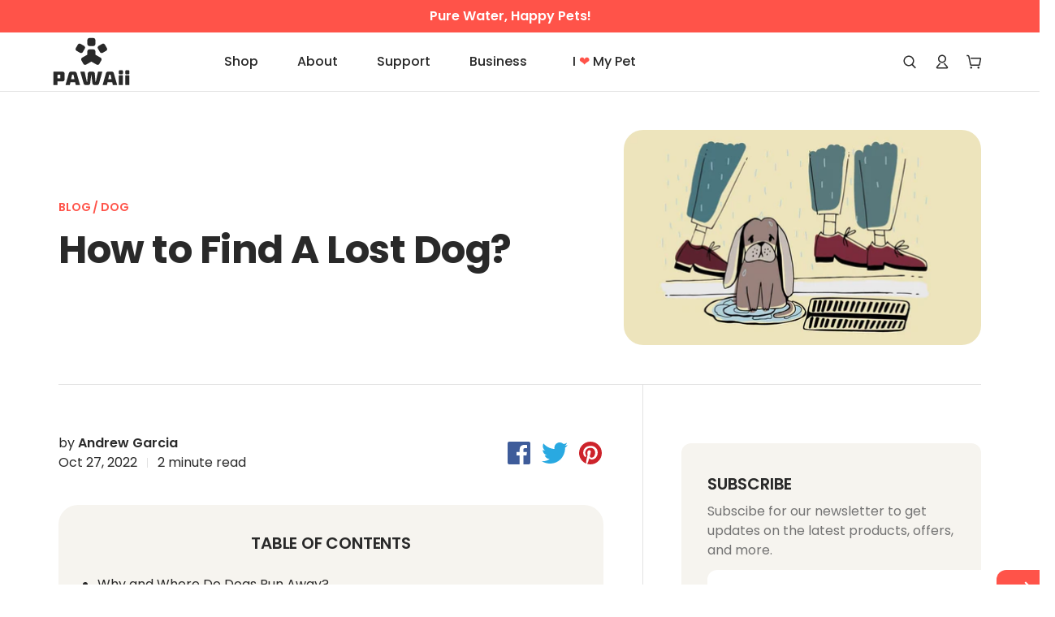

--- FILE ---
content_type: text/html; charset=utf-8
request_url: https://www.pawaii.com/blogs/blog/how-to-find-a-missing-dog
body_size: 79882
content:
<!doctype html>
<html
  class="no-js supports-no-cookies"
  lang="en"
  style="--sf-page-opacity: 0;"
  data-template="article"
  
>
<head>
<meta name="facebook-domain-verification" content="71jw38cacuk7v6mmp1fdcnm0f87p85" />

<!-- Global site tag (gtag.js) - Google Ads: 10943062454 -->
<script async src="https://www.googletagmanager.com/gtag/js?id=AW-10943062454"></script>
<script>
  window.dataLayer = window.dataLayer || [];
  function gtag(){dataLayer.push(arguments);}
  gtag('js', new Date());

 
  gtag('config', 'AW-10943062454', { allow_enhanced_conversions: true });
gtag('config', 'AW-368430849', { allow_enhanced_conversions: true });
  var enhanced_conversion_data = enhanced_conversion_data || {};
</script>

<!-- tolstoy start -->
<script>tolstoyAppKey="5a9418e4-a50f-47f7-b12d-e4a3a4b73f02"</script>
<script src="https://widget.gotolstoy.com/widget/widget.js" defer></script>
 <script>
      window.tolstoyAppKey="5a9418e4-a50f-47f7-b12d-e4a3a4b73f02";
      var s = document.createElement("script");
      s.type = "text/javascript";
      s.async = true;
      s.src = "https://widget.gotolstoy.com/widget/widget.js";
      document.head.appendChild(s);
    </script>
<!-- tolstoy end -->



  
<script>
    document.addEventListener('submit', function (e) {
        if (e.target.matches('form#contact_form') === false) return;
        const form = e.target;
        gtag('event', 'Submit_Contact_Form', {});
    });
</script>
  

  <!-- Google Ads Remarketing Tag By FeedArmy Version 2.16 START -->
<!-- FeedArmy tutorial found at https://feedarmy.com/kb/adding-google-adwords-remarketing-tag-to-shopify/ -->

<!-- CODE SETTINGS START -->
<!-- CODE SETTINGS START -->

<!-- Please add your Google Ads Audience Source Tag ID -->


<!-- Please add your alpha2 code, you can find it here: https://help.shopify.com/en/api/custom-storefronts/storefront-api/reference/enum/countrycode -->


<!-- set your product id values are default, product_id, parent_id, sku-->


<!-- CODE SETTINGS END -->
<!-- CODE SETTINGS END -->

<!-- ==================================== -->
<!-- DO NOT EDIT ANYTHING BELOW THIS LINE -->

<script async src="https://www.googletagmanager.com/gtag/js?id=AW-10943062454"></script><script>
  window.dataLayer = window.dataLayer || [];
  function gtag(){dataLayer.push(arguments);}
  gtag('js', new Date());
  gtag('config', 'AW-10943062454');
</script>



<script>
  gtag('event', 'other', {
    'send_to': 'AW-10943062454',
  	  
	
  });
</script>
<!-- Google Ads Remarketing Tag By FeedArmy Version 2.16 END -->

<script>
window.KiwiSizing = window.KiwiSizing === undefined ? {} : window.KiwiSizing;
KiwiSizing.shop = "pawaiipets.myshopify.com";


</script>

  <meta charset="utf-8">
  <meta http-equiv="X-UA-Compatible" content="IE=edge">
  <meta name="viewport" content="width=device-width, initial-scale=1, maximum-scale=1.0, user-scalable=0">
  <meta name="theme-color" content="#292929">

  <link rel="canonical" href="https://www.pawaii.com/blogs/blog/how-to-find-a-missing-dog"><link rel="preload" as="style" href="//www.pawaii.com/cdn/shop/t/6/assets/theme.css?v=161129920496805491191686735013">


<link rel="dns-prefetch" href="https://www.pawaii.com/blogs/blog/how-to-find-a-missing-dog" crossorigin>
<link rel="dns-prefetch" href="https://cdn.shopify.com" crossorigin>
<link rel="preconnect" href="https://www.pawaii.com/blogs/blog/how-to-find-a-missing-dog" crossorigin>
<link rel="preconnect" href="https://cdn.shopify.com" crossorigin> 
<link rel="preload" as="style" href="//www.pawaii.com/cdn/shop/t/6/assets/chunk.css?v=148324822360815644981685697877">
<link rel="preload" as="style" href="//www.pawaii.com/cdn/shop/t/6/assets/custom.css?v=67758167833716739361656663768">
<link rel="preload" as="script" href="//www.pawaii.com/cdn/shop/t/6/assets/app.min.js?v=90830600825852319121663911561">
<link rel="preload" as="script" href="//www.pawaii.com/cdn/shop/t/6/assets/foxkit-app.min.js?v=78865501526766178851653369693">
<link rel="preload" as="script" href="//www.pawaii.com/cdn/shop/t/6/assets/lazysizes.min.js?v=49047110623560880631644201819">

  <link rel="shortcut icon" href="//www.pawaii.com/cdn/shop/files/pw-favicon_32x32.png?v=1650276277" type="image/png">
<title>Finding a Lost Dog</title>


    <meta name="description" content="It must be an unpleasant experience if your beloved pup is lost. Learning to find a lost dog is of great significance.">
  <meta property="og:site_name" content="PAWAii">
<meta property="og:url" content="https://www.pawaii.com/blogs/blog/how-to-find-a-missing-dog">
<meta property="og:title" content="Finding a Lost Dog">
<meta property="og:type" content="article">
    <meta property="og:description" content="It must be an unpleasant experience if your beloved pup is lost. Learning to find a lost dog is of great significance."><meta property="og:image" content="http://www.pawaii.com/cdn/shop/articles/pw-How-to-Find-A-Lost-Dog-img1.jpg?v=1666859596">
<meta property="og:image:secure_url" content="https://www.pawaii.com/cdn/shop/articles/pw-How-to-Find-A-Lost-Dog-img1.jpg?v=1666859596">
<meta property="og:image:width" content="1320">
<meta property="og:image:height" content="795"><meta name="twitter:site" content="@home"><meta name="twitter:card" content="summary_large_image">
<meta name="twitter:title" content="Finding a Lost Dog">
    <meta name="twitter:description" content="It must be an unpleasant experience if your beloved pup is lost. Learning to find a lost dog is of great significance.">
  <style media="print" id="mn-font-style">
  @font-face {  font-family: SF-Heading-font;  font-weight:600;  src: url(https://cdn.shopify.com/s/files/1/0042/0750/9567/files/Jost-SemiBold.ttf?v=1622602297);  font-display: swap;}@font-face {  font-family: SF-Heading-font;  font-weight:500;  src: url(https://cdn.shopify.com/s/files/1/0042/0750/9567/files/Jost-Medium.ttf?v=1622443602);  font-display: swap;}@font-face {  font-family: SF-Heading-font;  font-weight:400;  src: url(https://cdn.shopify.com/s/files/1/0042/0750/9567/files/Jost-Regular.ttf?v=1622447664);  font-display: swap;}:root {  --font-stack-header: SF-Heading-font;  --font-weight-header: 500;}@font-face {  font-family: SF-Body-font;  font-weight:600;  src: url(https://cdn.shopify.com/s/files/1/0042/0750/9567/files/Jost-SemiBold.ttf?v=1622602297);  font-display: swap;}@font-face {  font-family: SF-Body-font;  font-weight:500;  src: url(https://cdn.shopify.com/s/files/1/0042/0750/9567/files/Jost-Medium.ttf?v=1622443602);  font-display: swap;}@font-face {  font-family: SF-Body-font;  font-weight:400;  src: url(https://cdn.shopify.com/s/files/1/0042/0750/9567/files/Jost-Regular.ttf?v=1622447664);  font-display: swap;}:root {  --font-stack-body: 'Poppins-Regular';  --font-weight-body: 400;;}
</style>

  <style media="print" id="mn-critical-css">
  html{font-size:calc(var(--font-base-size,16) * 1px)}body{font-family:var(--font-stack-body)!important;font-weight:var(--font-weight-body);font-style:var(--font-style-body);color:var(--color-body-text);font-size:calc(var(--font-base-size,16) * 1px);line-height:calc(var(--base-line-height) * 1px);scroll-behavior:smooth}body .h1,body .h2,body .h3,body .h4,body .h5,body .h6,body h1,body h2,body h3,body h4,body h5,body h6{font-family:var(--font-stack-header);font-weight:var(--font-weight-header);font-style:var(--font-style-header);color:var(--color-heading-text);line-height:normal}body .h1,body h1{font-size:calc(((var(--font-h1-mobile))/ (var(--font-base-size))) * 1rem)}body .h2,body h2{font-size:calc(((var(--font-h2-mobile))/ (var(--font-base-size))) * 1rem)}body .h3,body h3{font-size:calc(((var(--font-h3-mobile))/ (var(--font-base-size))) * 1rem)}body .h4,body h4{font-size:calc(((var(--font-h4-mobile))/ (var(--font-base-size))) * 1rem)}body .h5,body h5{font-size:calc(((var(--font-h5-mobile))/ (var(--font-base-size))) * 1rem)}body .h6,body h6{font-size:calc(((var(--font-h6-mobile))/ (var(--font-base-size))) * 1rem);line-height:1.4}@media only screen and (min-width:768px){body .h1,body h1{font-size:calc(((var(--font-h1-desktop))/ (var(--font-base-size))) * 1rem)}body .h2,body h2{font-size:calc(((var(--font-h2-desktop))/ (var(--font-base-size))) * 1rem)}body .h3,body h3{font-size:calc(((var(--font-h3-desktop))/ (var(--font-base-size))) * 1rem)}body .h4,body h4{font-size:calc(((var(--font-h4-desktop))/ (var(--font-base-size))) * 1rem)}body .h5,body h5{font-size:calc(((var(--font-h5-desktop))/ (var(--font-base-size))) * 1rem)}body .h6,body h6{font-size:calc(((var(--font-h6-desktop))/ (var(--font-base-size))) * 1rem)}}.swiper-wrapper{display:flex}.swiper-container:not(.swiper-container-initialized) .swiper-slide{width:calc(100% / var(--items,1));flex:0 0 auto}@media (max-width:1023px){.swiper-container:not(.swiper-container-initialized) .swiper-slide{min-width:40vw;flex:0 0 auto}}@media (max-width:767px){.swiper-container:not(.swiper-container-initialized) .swiper-slide{min-width:66vw;flex:0 0 auto}}.opacity-0{opacity:0}.opacity-100{opacity:1!important;}.placeholder-background{position:absolute;top:0;right:0;bottom:0;left:0;pointer-events:none}.placeholder-background--animation{background-color:#000;animation:placeholder-background-loading 1.5s infinite linear}[data-image-loading]{position:relative}[data-image-loading]:after{content:'';background-color:#000;animation:placeholder-background-loading 1.5s infinite linear;position:absolute;top:0;left:0;width:100%;height:100%;z-index:1}[data-image-loading] img.lazyload{opacity:0}[data-image-loading] img.lazyloaded{opacity:1}.no-js [data-image-loading]{animation-name:none}.lazyload--fade-in{opacity:0;transition:.25s all}.lazyload--fade-in.lazyloaded{opacity:1}@media (min-width:768px){.hidden.md\:block{display:block!important}.hidden.md\:flex{display:flex!important}.hidden.md\:grid{display:grid!important}}@media (min-width:1024px){.hidden.lg\:block{display:block!important}.hidden.lg\:flex{display:flex!important}.hidden.lg\:grid{display:grid!important}}@media (min-width:1280px){.hidden.xl\:block{display:block!important}.hidden.xl\:flex{display:flex!important}.hidden.xl\:grid{display:grid!important}}

  h1, .h1,
  h2, .h2,
  h3, .h3,
  h4, .h4,
  h5, .h5,
  h6, .h6 {
    letter-spacing: 0px;
  }
</style>

  <script>
  function _debounce(e,t=300){let n;return(...o)=>{clearTimeout(n),n=setTimeout((()=>e.apply(this,o)),t)}}try{window.MinimogSettings=window.MinimogSettings||{},window.___mnag="userA"+(window.___mnag1||"")+"gent";var _mh=document.querySelector("header.sf-header__mobile"),_dh=document.querySelector("header.sf-header__desktop"),_innerWidth=window.innerWidth;function _shh(){_mh&&_dh||(_mh=document.querySelector("header.sf-header__mobile"),_dh=document.querySelector("header.sf-header__desktop"));var e=window.innerWidth<1024?_mh:_dh;e&&(document.documentElement.style.setProperty("--sf-header-height",e.offsetHeight+"px"),window.MinimogSettings.headerHeight=e.offsetHeight)}function _stbh(){var e=document.querySelector(".sf-topbar");e&&(document.documentElement.style.setProperty("--sf-topbar-height",e.offsetHeight+"px"),window.MinimogSettings.topbarHeight=e.offsetHeight)}function _sah(){var e=document.querySelector(".announcement-bar");e&&(document.documentElement.style.setProperty("--sf-announcement-height",e.offsetHeight+"px"),window.MinimogSettings.topbarHeight=e.offsetHeight)}function _smcp(){var e=document.documentElement.dataset.template;window.innerWidth>=1024?_dh&&"true"===_dh.dataset.transparent&&("index"!==e&&"collection"!==e||document.documentElement.style.setProperty("--main-content-padding-top","0px")):document.documentElement.style.removeProperty("--main-content-padding-top")}function _csh(){_shh(),_stbh(),_sah(),_smcp()}function _sp(){var e=0;window.requestAnimationFrame((function t(){_shh(),_stbh(),_sah(),_smcp(),++e<10&&window.requestAnimationFrame(t)}));var t=document.querySelector(".sf-header");t&&t.classList.add("opacity-100"),document.documentElement.style.setProperty("--sf-page-opacity","1")}window.addEventListener("resize",_debounce(_csh,1e3)),document.documentElement.className=document.documentElement.className.replace("supports-no-cookies","supports-cookies").replace("no-js","js")}catch(e){console.warn("Failed to execute critical scripts",e)}try{var _nu=navigator[window.___mnag],_psas=[{b:"ome-Li",c:"ghth",d:"ouse",a:"Chr"},{d:"hts",a:"Sp",c:"nsig",b:"eed I"},{b:" Lin",d:"6_64",a:"X11;",c:"ux x8"}];function __fn(e){return Object.keys(_psas[e]).sort().reduce((function(t,n){return t+_psas[e][n]}),"")}var __isPSA=_nu.indexOf(__fn(0))>-1||_nu.indexOf(__fn(1))>-1||_nu.indexOf(__fn(2))>-1;window.___mnag="!1",_psas=null}catch(e){__isPSA=!1,_psas=null;window.___mnag="!1"}function _sli(){Array.from(document.querySelectorAll("img")).splice(0,10).forEach((function(e){e.dataset.src&&(e.src=e.dataset.src.replace("_{width}x","_200x"),e.style.opacity=1)})),Array.from(document.querySelectorAll(".lazyload[data-bg]")).splice(0,5).forEach((function(e){e.dataset.bg&&(e.style.backgroundImage="url("+e.dataset.bg+")",e.style.backgroundSize="cover")}))}function afnc(){var e=document.getElementById("mn-critical-css"),t=document.getElementById("mn-font-style");e&&(e.media="all"),t&&(t.media="all")}function __as(e){e.rel="stylesheet",e.media="all",e.removeAttribute("onload")}function __otsl(e){__as(e),"loading"!==document.readyState?_sp():document.addEventListener("DOMContentLoaded",_sp)}function __ocsl(e){__isPSA||__as(e)}document.addEventListener("DOMContentLoaded",(function(){function e(e){var t=e.dataset.imageLoading?e:e.closest("[data-image-loading]");t&&t.removeAttribute("data-image-loading")}__isPSA?"loading"!==document.readyState?_sli():document.addEventListener("DOMContentLoaded",_sli):(document.addEventListener("lazyloaded",(function(t){var n=t.target;if(e(n),n.dataset.bgset){var o=n.querySelector(".lazyloaded");o&&(n.setAttribute("alt",n.dataset.alt||"lazysize-img"),n.setAttribute("src",o.dataset.src||n.dataset.bg||""))}})),document.querySelectorAll(".lazyloaded").forEach(e))})),__isPSA||afnc(),window.__isPSA=__isPSA;
</script>

  <style data-shopify>:root {		/* BODY */		--base-line-height: 28;		/* PRIMARY COLORS */		--color-primary: #292929;		--plyr-color-main: #292929;		--color-primary-darker: #5c5c5c;		/* TEXT COLORS */		--color-body-text: #292929;		--color-heading-text: #292929;		--color-sub-text: #737373;		--color-text-link: #292929;		--color-text-link-hover: #999999;		/* BUTTON COLORS */		--color-btn-bg:  #292929;		--color-btn-bg-hover: #292929;		--color-btn-text: #ffffff;		--color-btn-text-hover: #ffffff;		--btn-letter-spacing: 0px;		--btn-border-radius: 30px;		--btn-border-width: 1px;		--btn-line-height: 23px;				/* PRODUCT COLORS */		--product-title-color: #292929;		--product-sale-price-color: #737373;		--product-regular-price-color: #292929;		--product-type-color: #737373;		--product-desc-color: #737373;		/* TOPBAR COLORS */		--color-topbar-background: #ffffff;		--color-topbar-text: #292929;		/* MENU BAR COLORS */		--color-menu-background: #292929;		--color-menu-text: #f6f4ef;		/* BORDER COLORS */		--color-border: #e2e2e2;		/* FOOTER COLORS */		--color-footer-text: #292929;		--color-footer-subtext: #737373;		--color-footer-background: #f6f4ef;		--color-footer-link: #737373;		--color-footer-link-hover: #292929;		--color-footer-background-mobile: #f6f4ef;		/* FOOTER BOTTOM COLORS */		--color-footer-bottom-text: #737373;		--color-footer-bottom-background: #f6f4ef;		--color-footer-bottom-background-mobile: #f6f4ef;		/* HEADER */		--color-header-text: #292929;		--color-header-transparent-text: #ffffff;		--color-main-background: #ffffff;		--color-field-background: #f6f4ef;		--color-header-background: #ffffff;		--color-cart-wishlist-count: #ffffff;		--bg-cart-wishlist-count: #292929;		--swatch-item-background-default: #f7f8fa;		--text-gray-400: #777777;		--text-gray-9b: #9b9b9b;		--text-black: #000000;		--text-white: #ffffff;		--bg-gray-400: #f7f8fa;		--bg-black: #000000;		--rounded-full: 9999px;		--border-color-1: #eeeeee;		--border-color-2: #b2b2b2;		--border-color-3: #e2e2e2;		--border-color-4: #737373;		--color-secondary: #666666;		--color-success: #3a8735;		--color-warning: #ff706b;		--color-info: #959595;		--color-disabled: #cecece;		--bg-disabled: #f7f7f7;		--bg-hover: #737373;		--bg-color-tooltip: #292929;		--text-color-tooltip: #ffffff;		--color-image-overlay: #292929;		--opacity-image-overlay: 0.2;		--theme-shadow: 0 5px 15px 0 rgba(0, 0, 0, 0.07);    --arrow-select-box: url(//www.pawaii.com/cdn/shop/t/6/assets/ar-down.svg?v=92728264558441377851644201854);		/* FONT SIZES */		--font-base-size: 16;		--font-btn-size: 16px;		--font-btn-weight: 500;		--font-h1-desktop: 48;		--font-h1-mobile: 45;		--font-h2-desktop: 37;		--font-h2-mobile: 34;		--font-h3-desktop: 28;		--font-h3-mobile: 25;		--font-h4-desktop: 24;		--font-h4-mobile: 22;		--font-h5-desktop: 20;		--font-h5-mobile: 18;		--font-h6-desktop: 19;		--font-h6-mobile: 17;    --arrow-down-url: url(//www.pawaii.com/cdn/shop/t/6/assets/arrow-down.svg?v=157552497485556416461644201817);    --arrow-down-white-url: url(//www.pawaii.com/cdn/shop/t/6/assets/arrow-down-white.svg?v=70535736727834135531644201849);    --product-title-line-clamp: unset	}
</style><link as="style" rel="preload" href="//www.pawaii.com/cdn/shop/t/6/assets/theme.css?v=161129920496805491191686735013" onload="__otsl(this)">
<link as="style" rel="preload" href="//www.pawaii.com/cdn/shop/t/6/assets/chunk.css?v=148324822360815644981685697877" onload="__ocsl(this)">
<link type="text/css" href="//www.pawaii.com/cdn/shop/t/6/assets/custom.css?v=67758167833716739361656663768" rel="stylesheet">

<style data-shopify>body {
    --container-width: 1170;
    --fluid-container-width: 1620px;
    --fluid-container-offset: 95px;
    background-color: #ffffff;
  }
  [style*="--aspect-ratio"]:before {
    padding-top: calc(100% / (0.0001 + var(--aspect-ratio, 16/9)));
  }.sf__btn.sf__btn-secondary,a.sf__btn.sf__btn-secondary {  border-width: 2px;}.sf__index-custom-content-1 .section-my {  margin-top: 30px;}.image__with-text .content__box h3 {  font-size: 36px;}.custom__html-block {  padding: 56px 48px;  background-image: url("https://cdn.shopify.com/s/files/1/0042/0750/9567/files/10_caf6ff67-7343-426b-9fdb-b61dd702f87a.jpg?v=1623059274");  background-repeat: no-repeat;  background-size: cover;  display: flex;}.custom__html-block .left__content h3 {  font-size: 36px;  line-height: 50px;  margin-bottom: 15px;}.custom__html-block .left__content p {  color: var(--color-sub-text);}.custom__html-block .right__content span {  font-size: 18px;  color: #777;  text-decoration: line-through;  margin-bottom: 15px;  display: block;}.custom__html-block .right__content h3 {  color: #e02b2b;  font-size: 30px;  margin-bottom: 25px;}.slide__block-subtitle {  color: #e02b2b;  font-weight: 600;}.sf-header .sf-search__form:not(.mobile) {  border: 2px solid #000 !important;  border-radius: 30px;}.sf-header .sf-menu-logo-bar {  padding: 8px 0;}.sf__index-icon-box .section-my {  margin-bottom: 50px;}.sf__footer-block-newsletter .sf__footer-block-title {  line-height: 52px;  font-size: 36px;}.sf__footer-block-newsletter {  padding-right: 5%;}.sf__footer-block-newsletter form input.form-control {  border-radius: 30px;  background-color: #fff;  border: 2px solid #000;}.sf__footer-block-menu .sf__footer-block-title {  font-weight: 600;}@media (min-width: 1025px) {  .sf-header .sf-search__form:not(.mobile) {    width: 600px;  }  .sf__index-collection-list .collection-card__image {    width: 150px;    height: 150px;    margin: 0 auto;  }  .sf__index-custom-content-2 .left__content {    margin-right: 150px;  }}@media (min-width: 1230px) {  .sf-header .sf-search__form:not(.mobile) {    margin-right: 8vw;  }  .sf-header__desktop .sf-search-form {    width: 35%;    position: absolute;    left: 50%;    justify-content: space-between;    transform: translate(-50%, 0);  }}.sf__index-custom-content-1 .sf__btn-link {  margin-top: 2rem;}.sf__index-custom-content-1 .image-card__content {  padding: 1.625rem 1.75rem;}@media (min-width: 768px) {  .sf__index-custom-content-1 .image__card-heading {    font-size: 1.625rem;    line-height: 1.4;  }}.image__with-text .content__heading {  line-height: 1.4;}@media (max-width: 767px) {  .sf__index-slideshow .sf__mobile-button {    border-radius: 5px;  }  .sf__index-collection-list .sf-column {    width: 37vw !important;  }  .sf__index-custom-content-2 .custom__html-block {    display: flex;    flex-direction: column;    padding: 2rem 0;    text-align: center;  }  .sf__newletter__form-input {    background: #fff;  }  .sf__index-icon-box .sf-icon-box__inner {    display: flex;    flex-direction: row;  }  .sf__index-icon-box .sf-icon-box__text {    text-align: left;  }  .sf__index-icon-box .sf-icon-box__text h3 {    font-size: 18px;  }  .sf__index-icon-box .sf-image--loaded {    width: 50px;  }}
</style>

  <!-- Hotjar Tracking Code for https://www.pawaii.com -->
<script>
    (function(h,o,t,j,a,r){
        h.hj=h.hj||function(){(h.hj.q=h.hj.q||[]).push(arguments)};
        h._hjSettings={hjid:3470109,hjsv:6};
        a=o.getElementsByTagName('head')[0];
        r=o.createElement('script');r.async=1;
        r.src=t+h._hjSettings.hjid+j+h._hjSettings.hjsv;
        a.appendChild(r);
    })(window,document,'https://static.hotjar.com/c/hotjar-','.js?sv=');
</script>

<script src="https://www.googleoptimize.com/optimize.js?id=OPT-WFZKMH5"></script>


<script type="text/javascript">
    (function(c,l,a,r,i,t,y){
        c[a]=c[a]||function(){(c[a].q=c[a].q||[]).push(arguments)};
        t=l.createElement(r);t.async=1;t.src="https://www.clarity.ms/tag/"+i;
        y=l.getElementsByTagName(r)[0];y.parentNode.insertBefore(t,y);
    })(window, document, "clarity", "script", "gzj5d1i11b");
</script>

  
  <script>window.performance && window.performance.mark && window.performance.mark('shopify.content_for_header.start');</script><meta name="google-site-verification" content="9wV4jo88NQL4xzFROx45__RzOYCDqcEe2ZodXMpTsVo">
<meta id="shopify-digital-wallet" name="shopify-digital-wallet" content="/60375957676/digital_wallets/dialog">
<meta name="shopify-checkout-api-token" content="a8afecb0bb29dff4b2f0e0092dc555ba">
<meta id="in-context-paypal-metadata" data-shop-id="60375957676" data-venmo-supported="true" data-environment="production" data-locale="en_US" data-paypal-v4="true" data-currency="USD">
<link rel="alternate" type="application/atom+xml" title="Feed" href="/blogs/blog.atom" />
<script async="async" src="/checkouts/internal/preloads.js?locale=en-US"></script>
<script id="shopify-features" type="application/json">{"accessToken":"a8afecb0bb29dff4b2f0e0092dc555ba","betas":["rich-media-storefront-analytics"],"domain":"www.pawaii.com","predictiveSearch":true,"shopId":60375957676,"locale":"en"}</script>
<script>var Shopify = Shopify || {};
Shopify.shop = "pawaiipets.myshopify.com";
Shopify.locale = "en";
Shopify.currency = {"active":"USD","rate":"1.0"};
Shopify.country = "US";
Shopify.theme = {"name":"Pawaii Template V2.0（02\/07）","id":128634060972,"schema_name":"Minimog - OS 2.0","schema_version":"2.4.3","theme_store_id":null,"role":"main"};
Shopify.theme.handle = "null";
Shopify.theme.style = {"id":null,"handle":null};
Shopify.cdnHost = "www.pawaii.com/cdn";
Shopify.routes = Shopify.routes || {};
Shopify.routes.root = "/";</script>
<script type="module">!function(o){(o.Shopify=o.Shopify||{}).modules=!0}(window);</script>
<script>!function(o){function n(){var o=[];function n(){o.push(Array.prototype.slice.apply(arguments))}return n.q=o,n}var t=o.Shopify=o.Shopify||{};t.loadFeatures=n(),t.autoloadFeatures=n()}(window);</script>
<script id="shop-js-analytics" type="application/json">{"pageType":"article"}</script>
<script defer="defer" async type="module" src="//www.pawaii.com/cdn/shopifycloud/shop-js/modules/v2/client.init-shop-cart-sync_BdyHc3Nr.en.esm.js"></script>
<script defer="defer" async type="module" src="//www.pawaii.com/cdn/shopifycloud/shop-js/modules/v2/chunk.common_Daul8nwZ.esm.js"></script>
<script type="module">
  await import("//www.pawaii.com/cdn/shopifycloud/shop-js/modules/v2/client.init-shop-cart-sync_BdyHc3Nr.en.esm.js");
await import("//www.pawaii.com/cdn/shopifycloud/shop-js/modules/v2/chunk.common_Daul8nwZ.esm.js");

  window.Shopify.SignInWithShop?.initShopCartSync?.({"fedCMEnabled":true,"windoidEnabled":true});

</script>
<script>(function() {
  var isLoaded = false;
  function asyncLoad() {
    if (isLoaded) return;
    isLoaded = true;
    var urls = ["https:\/\/ecommplugins-scripts.trustpilot.com\/v2.1\/js\/header.min.js?settings=eyJrZXkiOiI1WmxPREhFZE1RSHlySjljIiwicyI6InNrdSJ9\u0026shop=pawaiipets.myshopify.com","https:\/\/ecommplugins-trustboxsettings.trustpilot.com\/pawaiipets.myshopify.com.js?settings=1687310243707\u0026shop=pawaiipets.myshopify.com","https:\/\/widget.gotolstoy.com\/widget\/widget.js?app-key=5a9418e4-a50f-47f7-b12d-e4a3a4b73f02\u0026shop=pawaiipets.myshopify.com","https:\/\/omnisnippet1.com\/platforms\/shopify.js?source=scriptTag\u0026v=2025-05-15T12\u0026shop=pawaiipets.myshopify.com","\/\/cdn.shopify.com\/proxy\/6f383238375e7efe37fae2de51b4e26acd9853725895771e6bcfec4ac96b067a\/api.goaffpro.com\/loader.js?shop=pawaiipets.myshopify.com\u0026sp-cache-control=cHVibGljLCBtYXgtYWdlPTkwMA"];
    for (var i = 0; i < urls.length; i++) {
      var s = document.createElement('script');
      s.type = 'text/javascript';
      s.async = true;
      s.src = urls[i];
      var x = document.getElementsByTagName('script')[0];
      x.parentNode.insertBefore(s, x);
    }
  };
  if(window.attachEvent) {
    window.attachEvent('onload', asyncLoad);
  } else {
    window.addEventListener('load', asyncLoad, false);
  }
})();</script>
<script id="__st">var __st={"a":60375957676,"offset":-28800,"reqid":"c6c31add-4b1f-477a-8019-f3b91212ac26-1769001714","pageurl":"www.pawaii.com\/blogs\/blog\/how-to-find-a-missing-dog","s":"articles-558390804652","u":"1c42a82995c1","p":"article","rtyp":"article","rid":558390804652};</script>
<script>window.ShopifyPaypalV4VisibilityTracking = true;</script>
<script id="captcha-bootstrap">!function(){'use strict';const t='contact',e='account',n='new_comment',o=[[t,t],['blogs',n],['comments',n],[t,'customer']],c=[[e,'customer_login'],[e,'guest_login'],[e,'recover_customer_password'],[e,'create_customer']],r=t=>t.map((([t,e])=>`form[action*='/${t}']:not([data-nocaptcha='true']) input[name='form_type'][value='${e}']`)).join(','),a=t=>()=>t?[...document.querySelectorAll(t)].map((t=>t.form)):[];function s(){const t=[...o],e=r(t);return a(e)}const i='password',u='form_key',d=['recaptcha-v3-token','g-recaptcha-response','h-captcha-response',i],f=()=>{try{return window.sessionStorage}catch{return}},m='__shopify_v',_=t=>t.elements[u];function p(t,e,n=!1){try{const o=window.sessionStorage,c=JSON.parse(o.getItem(e)),{data:r}=function(t){const{data:e,action:n}=t;return t[m]||n?{data:e,action:n}:{data:t,action:n}}(c);for(const[e,n]of Object.entries(r))t.elements[e]&&(t.elements[e].value=n);n&&o.removeItem(e)}catch(o){console.error('form repopulation failed',{error:o})}}const l='form_type',E='cptcha';function T(t){t.dataset[E]=!0}const w=window,h=w.document,L='Shopify',v='ce_forms',y='captcha';let A=!1;((t,e)=>{const n=(g='f06e6c50-85a8-45c8-87d0-21a2b65856fe',I='https://cdn.shopify.com/shopifycloud/storefront-forms-hcaptcha/ce_storefront_forms_captcha_hcaptcha.v1.5.2.iife.js',D={infoText:'Protected by hCaptcha',privacyText:'Privacy',termsText:'Terms'},(t,e,n)=>{const o=w[L][v],c=o.bindForm;if(c)return c(t,g,e,D).then(n);var r;o.q.push([[t,g,e,D],n]),r=I,A||(h.body.append(Object.assign(h.createElement('script'),{id:'captcha-provider',async:!0,src:r})),A=!0)});var g,I,D;w[L]=w[L]||{},w[L][v]=w[L][v]||{},w[L][v].q=[],w[L][y]=w[L][y]||{},w[L][y].protect=function(t,e){n(t,void 0,e),T(t)},Object.freeze(w[L][y]),function(t,e,n,w,h,L){const[v,y,A,g]=function(t,e,n){const i=e?o:[],u=t?c:[],d=[...i,...u],f=r(d),m=r(i),_=r(d.filter((([t,e])=>n.includes(e))));return[a(f),a(m),a(_),s()]}(w,h,L),I=t=>{const e=t.target;return e instanceof HTMLFormElement?e:e&&e.form},D=t=>v().includes(t);t.addEventListener('submit',(t=>{const e=I(t);if(!e)return;const n=D(e)&&!e.dataset.hcaptchaBound&&!e.dataset.recaptchaBound,o=_(e),c=g().includes(e)&&(!o||!o.value);(n||c)&&t.preventDefault(),c&&!n&&(function(t){try{if(!f())return;!function(t){const e=f();if(!e)return;const n=_(t);if(!n)return;const o=n.value;o&&e.removeItem(o)}(t);const e=Array.from(Array(32),(()=>Math.random().toString(36)[2])).join('');!function(t,e){_(t)||t.append(Object.assign(document.createElement('input'),{type:'hidden',name:u})),t.elements[u].value=e}(t,e),function(t,e){const n=f();if(!n)return;const o=[...t.querySelectorAll(`input[type='${i}']`)].map((({name:t})=>t)),c=[...d,...o],r={};for(const[a,s]of new FormData(t).entries())c.includes(a)||(r[a]=s);n.setItem(e,JSON.stringify({[m]:1,action:t.action,data:r}))}(t,e)}catch(e){console.error('failed to persist form',e)}}(e),e.submit())}));const S=(t,e)=>{t&&!t.dataset[E]&&(n(t,e.some((e=>e===t))),T(t))};for(const o of['focusin','change'])t.addEventListener(o,(t=>{const e=I(t);D(e)&&S(e,y())}));const B=e.get('form_key'),M=e.get(l),P=B&&M;t.addEventListener('DOMContentLoaded',(()=>{const t=y();if(P)for(const e of t)e.elements[l].value===M&&p(e,B);[...new Set([...A(),...v().filter((t=>'true'===t.dataset.shopifyCaptcha))])].forEach((e=>S(e,t)))}))}(h,new URLSearchParams(w.location.search),n,t,e,['guest_login'])})(!0,!0)}();</script>
<script integrity="sha256-4kQ18oKyAcykRKYeNunJcIwy7WH5gtpwJnB7kiuLZ1E=" data-source-attribution="shopify.loadfeatures" defer="defer" src="//www.pawaii.com/cdn/shopifycloud/storefront/assets/storefront/load_feature-a0a9edcb.js" crossorigin="anonymous"></script>
<script data-source-attribution="shopify.dynamic_checkout.dynamic.init">var Shopify=Shopify||{};Shopify.PaymentButton=Shopify.PaymentButton||{isStorefrontPortableWallets:!0,init:function(){window.Shopify.PaymentButton.init=function(){};var t=document.createElement("script");t.src="https://www.pawaii.com/cdn/shopifycloud/portable-wallets/latest/portable-wallets.en.js",t.type="module",document.head.appendChild(t)}};
</script>
<script data-source-attribution="shopify.dynamic_checkout.buyer_consent">
  function portableWalletsHideBuyerConsent(e){var t=document.getElementById("shopify-buyer-consent"),n=document.getElementById("shopify-subscription-policy-button");t&&n&&(t.classList.add("hidden"),t.setAttribute("aria-hidden","true"),n.removeEventListener("click",e))}function portableWalletsShowBuyerConsent(e){var t=document.getElementById("shopify-buyer-consent"),n=document.getElementById("shopify-subscription-policy-button");t&&n&&(t.classList.remove("hidden"),t.removeAttribute("aria-hidden"),n.addEventListener("click",e))}window.Shopify?.PaymentButton&&(window.Shopify.PaymentButton.hideBuyerConsent=portableWalletsHideBuyerConsent,window.Shopify.PaymentButton.showBuyerConsent=portableWalletsShowBuyerConsent);
</script>
<script data-source-attribution="shopify.dynamic_checkout.cart.bootstrap">document.addEventListener("DOMContentLoaded",(function(){function t(){return document.querySelector("shopify-accelerated-checkout-cart, shopify-accelerated-checkout")}if(t())Shopify.PaymentButton.init();else{new MutationObserver((function(e,n){t()&&(Shopify.PaymentButton.init(),n.disconnect())})).observe(document.body,{childList:!0,subtree:!0})}}));
</script>
<link id="shopify-accelerated-checkout-styles" rel="stylesheet" media="screen" href="https://www.pawaii.com/cdn/shopifycloud/portable-wallets/latest/accelerated-checkout-backwards-compat.css" crossorigin="anonymous">
<style id="shopify-accelerated-checkout-cart">
        #shopify-buyer-consent {
  margin-top: 1em;
  display: inline-block;
  width: 100%;
}

#shopify-buyer-consent.hidden {
  display: none;
}

#shopify-subscription-policy-button {
  background: none;
  border: none;
  padding: 0;
  text-decoration: underline;
  font-size: inherit;
  cursor: pointer;
}

#shopify-subscription-policy-button::before {
  box-shadow: none;
}

      </style>

<script>window.performance && window.performance.mark && window.performance.mark('shopify.content_for_header.end');</script>
<!-- Google site verification 2022.5.31  Vincent start  -->
  <meta name="google-site-verification" content="9wV4jo88NQL4xzFROx45__RzOYCDqcEe2ZodXMpTsVo" />
<!-- Google site verification 2022.5.31  Vincent end  -->

<script src="//www.pawaii.com/cdn/shop/t/6/assets/bss-file-configdata.js?v=3089998402093043961660117269" type="text/javascript"></script><script>
              if (typeof BSS_PL == 'undefined') {
                  var BSS_PL = {};
              }
              
              var bssPlApiServer = "https://product-labels-pro.bsscommerce.com";
              BSS_PL.customerTags = 'null';
              BSS_PL.configData = configDatas;
              BSS_PL.storeId = 26109;
              BSS_PL.currentPlan = "false";
              BSS_PL.storeIdCustomOld = "10678";
              BSS_PL.storeIdOldWIthPriority = "12200";
              BSS_PL.apiServerProduction = "https://product-labels-pro.bsscommerce.com";
              
              </script>
          <style>
.homepage-slideshow .slick-slide .bss_pl_img {
    visibility: hidden !important;
}
</style>
<meta name="facebook-domain-verification" content="71jw38cacuk7v6mmp1fdcnm0f87p85" />
<!-- "snippets/weglot_hreftags.liquid" was not rendered, the associated app was uninstalled -->
<!-- "snippets/weglot_switcher.liquid" was not rendered, the associated app was uninstalled -->
  
<!-- Start of Judge.me Core -->
<link rel="dns-prefetch" href="https://cdn.judge.me/">
<script data-cfasync='false' class='jdgm-settings-script'>window.jdgmSettings={"pagination":5,"disable_web_reviews":false,"badge_no_review_text":"No reviews","badge_n_reviews_text":" {{ average_rating }} ({{ n }}) ","badge_star_color":"#ffb503","hide_badge_preview_if_no_reviews":true,"badge_hide_text":true,"enforce_center_preview_badge":false,"widget_title":"Customer Reviews","widget_open_form_text":"Write a review","widget_close_form_text":"Cancel review","widget_refresh_page_text":"Refresh page","widget_summary_text":"Based on {{ number_of_reviews }} review/reviews","widget_no_review_text":"Be the first to write a review","widget_name_field_text":"Display name","widget_verified_name_field_text":"Verified Name (public)","widget_name_placeholder_text":"Display name","widget_required_field_error_text":"This field is required.","widget_email_field_text":"Email address","widget_verified_email_field_text":"Verified Email (private, can not be edited)","widget_email_placeholder_text":"Your email address","widget_email_field_error_text":"Please enter a valid email address.","widget_rating_field_text":"Rating","widget_review_title_field_text":"Review Title","widget_review_title_placeholder_text":"Give your review a title","widget_review_body_field_text":"Review content","widget_review_body_placeholder_text":"Start writing here...","widget_pictures_field_text":"Picture/Video (optional)","widget_submit_review_text":"Submit Review","widget_submit_verified_review_text":"Submit Verified Review","widget_submit_success_msg_with_auto_publish":"Thank you! Please refresh the page in a few moments to see your review. You can remove or edit your review by logging into \u003ca href='https://judge.me/login' target='_blank' rel='nofollow noopener'\u003eJudge.me\u003c/a\u003e","widget_submit_success_msg_no_auto_publish":"Thank you! Your review will be published as soon as it is approved by the shop admin. You can remove or edit your review by logging into \u003ca href='https://judge.me/login' target='_blank' rel='nofollow noopener'\u003eJudge.me\u003c/a\u003e","widget_show_default_reviews_out_of_total_text":"Showing {{ n_reviews_shown }} out of {{ n_reviews }} reviews.","widget_show_all_link_text":"Show all","widget_show_less_link_text":"Show less","widget_author_said_text":"{{ reviewer_name }} said:","widget_days_text":"{{ n }} days ago","widget_weeks_text":"{{ n }} week/weeks ago","widget_months_text":"{{ n }} month/months ago","widget_years_text":"{{ n }} year/years ago","widget_yesterday_text":"Yesterday","widget_today_text":"Today","widget_replied_text":"\u003e\u003e {{ shop_name }} replied:","widget_read_more_text":"Read more","widget_reviewer_name_as_initial":"","widget_rating_filter_color":"","widget_rating_filter_see_all_text":"See all reviews","widget_sorting_most_recent_text":"Most Recent","widget_sorting_highest_rating_text":"Highest Rating","widget_sorting_lowest_rating_text":"Lowest Rating","widget_sorting_with_pictures_text":"Only Pictures","widget_sorting_most_helpful_text":"Most Helpful","widget_open_question_form_text":"Ask a question","widget_reviews_subtab_text":"Reviews","widget_questions_subtab_text":"Questions","widget_question_label_text":"Question","widget_answer_label_text":"Answer","widget_question_placeholder_text":"Write your question here","widget_submit_question_text":"Submit Question","widget_question_submit_success_text":"Thank you for your question! We will notify you once it gets answered.","widget_star_color":"#ffb503","verified_badge_text":"Verified","verified_badge_bg_color":"","verified_badge_text_color":"","verified_badge_placement":"left-of-reviewer-name","widget_review_max_height":"","widget_hide_border":false,"widget_social_share":false,"widget_thumb":false,"widget_review_location_show":false,"widget_location_format":"country_iso_code","all_reviews_include_out_of_store_products":true,"all_reviews_out_of_store_text":"(out of store)","all_reviews_pagination":100,"all_reviews_product_name_prefix_text":"about","enable_review_pictures":true,"enable_question_anwser":false,"widget_theme":"","review_date_format":"mm/dd/yyyy","default_sort_method":"most-recent","widget_product_reviews_subtab_text":"Product Reviews","widget_shop_reviews_subtab_text":"Shop Reviews","widget_other_products_reviews_text":"Reviews for other products","widget_store_reviews_subtab_text":"Store reviews","widget_no_store_reviews_text":"This store hasn't received any reviews yet","widget_web_restriction_product_reviews_text":"This product hasn't received any reviews yet","widget_no_items_text":"No items found","widget_show_more_text":"Show more","widget_write_a_store_review_text":"Write a Store Review","widget_other_languages_heading":"Reviews in Other Languages","widget_translate_review_text":"Translate review to {{ language }}","widget_translating_review_text":"Translating...","widget_show_original_translation_text":"Show original ({{ language }})","widget_translate_review_failed_text":"Review couldn't be translated.","widget_translate_review_retry_text":"Retry","widget_translate_review_try_again_later_text":"Try again later","show_product_url_for_grouped_product":false,"widget_sorting_pictures_first_text":"Pictures First","show_pictures_on_all_rev_page_mobile":false,"show_pictures_on_all_rev_page_desktop":false,"floating_tab_hide_mobile_install_preference":false,"floating_tab_button_name":"★ Reviews","floating_tab_title":"Let customers speak for us","floating_tab_button_color":"","floating_tab_button_background_color":"","floating_tab_url":"","floating_tab_url_enabled":false,"floating_tab_tab_style":"text","all_reviews_text_badge_text":"Customers rate us {{ shop.metafields.judgeme.all_reviews_rating | round: 1 }}/5 based on {{ shop.metafields.judgeme.all_reviews_count }} reviews.","all_reviews_text_badge_text_branded_style":"{{ shop.metafields.judgeme.all_reviews_rating | round: 1 }} out of 5 stars based on {{ shop.metafields.judgeme.all_reviews_count }} reviews","is_all_reviews_text_badge_a_link":false,"show_stars_for_all_reviews_text_badge":false,"all_reviews_text_badge_url":"","all_reviews_text_style":"text","all_reviews_text_color_style":"judgeme_brand_color","all_reviews_text_color":"#108474","all_reviews_text_show_jm_brand":true,"featured_carousel_show_header":true,"featured_carousel_title":"Let customers speak for us","testimonials_carousel_title":"Customers are saying","videos_carousel_title":"Real customer stories","cards_carousel_title":"Customers are saying","featured_carousel_count_text":"from {{ n }} reviews","featured_carousel_add_link_to_all_reviews_page":false,"featured_carousel_url":"","featured_carousel_show_images":true,"featured_carousel_autoslide_interval":5,"featured_carousel_arrows_on_the_sides":false,"featured_carousel_height":250,"featured_carousel_width":80,"featured_carousel_image_size":0,"featured_carousel_image_height":250,"featured_carousel_arrow_color":"#eeeeee","verified_count_badge_style":"vintage","verified_count_badge_orientation":"horizontal","verified_count_badge_color_style":"judgeme_brand_color","verified_count_badge_color":"#108474","is_verified_count_badge_a_link":false,"verified_count_badge_url":"","verified_count_badge_show_jm_brand":true,"widget_rating_preset_default":5,"widget_first_sub_tab":"product-reviews","widget_show_histogram":true,"widget_histogram_use_custom_color":false,"widget_pagination_use_custom_color":false,"widget_star_use_custom_color":true,"widget_verified_badge_use_custom_color":false,"widget_write_review_use_custom_color":false,"picture_reminder_submit_button":"Upload Pictures","enable_review_videos":true,"mute_video_by_default":true,"widget_sorting_videos_first_text":"Videos First","widget_review_pending_text":"Pending","featured_carousel_items_for_large_screen":3,"social_share_options_order":"Facebook,Twitter","remove_microdata_snippet":true,"disable_json_ld":false,"enable_json_ld_products":false,"preview_badge_show_question_text":false,"preview_badge_no_question_text":"No questions","preview_badge_n_question_text":"{{ number_of_questions }} question/questions","qa_badge_show_icon":false,"qa_badge_position":"same-row","remove_judgeme_branding":false,"widget_add_search_bar":false,"widget_search_bar_placeholder":"Search","widget_sorting_verified_only_text":"Verified only","featured_carousel_theme":"aligned","featured_carousel_show_rating":true,"featured_carousel_show_title":true,"featured_carousel_show_body":true,"featured_carousel_show_date":false,"featured_carousel_show_reviewer":true,"featured_carousel_show_product":false,"featured_carousel_header_background_color":"#108474","featured_carousel_header_text_color":"#ffffff","featured_carousel_name_product_separator":"reviewed","featured_carousel_full_star_background":"#108474","featured_carousel_empty_star_background":"#dadada","featured_carousel_vertical_theme_background":"#f9fafb","featured_carousel_verified_badge_enable":true,"featured_carousel_verified_badge_color":"#108474","featured_carousel_border_style":"round","featured_carousel_review_line_length_limit":3,"featured_carousel_more_reviews_button_text":"Read more reviews","featured_carousel_view_product_button_text":"View product","all_reviews_page_load_reviews_on":"scroll","all_reviews_page_load_more_text":"Load More Reviews","disable_fb_tab_reviews":false,"enable_ajax_cdn_cache":false,"widget_advanced_speed_features":5,"widget_public_name_text":"displayed publicly like","default_reviewer_name":"John Smith","default_reviewer_name_has_non_latin":true,"widget_reviewer_anonymous":"Anonymous","medals_widget_title":"Judge.me Review Medals","medals_widget_background_color":"#f9fafb","medals_widget_position":"footer_all_pages","medals_widget_border_color":"#f9fafb","medals_widget_verified_text_position":"left","medals_widget_use_monochromatic_version":false,"medals_widget_elements_color":"#108474","show_reviewer_avatar":true,"widget_invalid_yt_video_url_error_text":"Not a YouTube video URL","widget_max_length_field_error_text":"Please enter no more than {0} characters.","widget_show_country_flag":false,"widget_show_collected_via_shop_app":true,"widget_verified_by_shop_badge_style":"light","widget_verified_by_shop_text":"Verified by Shop","widget_show_photo_gallery":false,"widget_load_with_code_splitting":true,"widget_ugc_install_preference":false,"widget_ugc_title":"Made by us, Shared by you","widget_ugc_subtitle":"Tag us to see your picture featured in our page","widget_ugc_arrows_color":"#ffffff","widget_ugc_primary_button_text":"Buy Now","widget_ugc_primary_button_background_color":"#108474","widget_ugc_primary_button_text_color":"#ffffff","widget_ugc_primary_button_border_width":"0","widget_ugc_primary_button_border_style":"none","widget_ugc_primary_button_border_color":"#108474","widget_ugc_primary_button_border_radius":"25","widget_ugc_secondary_button_text":"Load More","widget_ugc_secondary_button_background_color":"#ffffff","widget_ugc_secondary_button_text_color":"#108474","widget_ugc_secondary_button_border_width":"2","widget_ugc_secondary_button_border_style":"solid","widget_ugc_secondary_button_border_color":"#108474","widget_ugc_secondary_button_border_radius":"25","widget_ugc_reviews_button_text":"View Reviews","widget_ugc_reviews_button_background_color":"#ffffff","widget_ugc_reviews_button_text_color":"#108474","widget_ugc_reviews_button_border_width":"2","widget_ugc_reviews_button_border_style":"solid","widget_ugc_reviews_button_border_color":"#108474","widget_ugc_reviews_button_border_radius":"25","widget_ugc_reviews_button_link_to":"judgeme-reviews-page","widget_ugc_show_post_date":true,"widget_ugc_max_width":"800","widget_rating_metafield_value_type":true,"widget_primary_color":"#ff5349","widget_enable_secondary_color":false,"widget_secondary_color":"#edf5f5","widget_summary_average_rating_text":"{{ average_rating }} ","widget_media_grid_title":"Customer photos \u0026 videos","widget_media_grid_see_more_text":"See more","widget_round_style":false,"widget_show_product_medals":false,"widget_verified_by_judgeme_text":"Verified by Judge.me","widget_show_store_medals":true,"widget_verified_by_judgeme_text_in_store_medals":"Verified by Judge.me","widget_media_field_exceed_quantity_message":"Sorry, we can only accept {{ max_media }} for one review.","widget_media_field_exceed_limit_message":"{{ file_name }} is too large, please select a {{ media_type }} less than {{ size_limit }}MB.","widget_review_submitted_text":"Review Submitted!","widget_question_submitted_text":"Question Submitted!","widget_close_form_text_question":"Cancel","widget_write_your_answer_here_text":"Write your answer here","widget_enabled_branded_link":true,"widget_show_collected_by_judgeme":false,"widget_reviewer_name_color":"","widget_write_review_text_color":"","widget_write_review_bg_color":"","widget_collected_by_judgeme_text":"collected by Judge.me","widget_pagination_type":"standard","widget_load_more_text":"Load More","widget_load_more_color":"#108474","widget_full_review_text":"Full Review","widget_read_more_reviews_text":"Read More Reviews","widget_read_questions_text":"Read Questions","widget_questions_and_answers_text":"Questions \u0026 Answers","widget_verified_by_text":"Verified by","widget_verified_text":"Verified","widget_number_of_reviews_text":"{{ number_of_reviews }} reviews","widget_back_button_text":"Back","widget_next_button_text":"Next","widget_custom_forms_filter_button":"Filters","custom_forms_style":"vertical","widget_show_review_information":false,"how_reviews_are_collected":"How reviews are collected?","widget_show_review_keywords":false,"widget_gdpr_statement":"How we use your data: We'll only contact you about the review you left, and only if necessary. By submitting your review, you agree to Judge.me's \u003ca href='https://judge.me/terms' target='_blank' rel='nofollow noopener'\u003eterms\u003c/a\u003e, \u003ca href='https://judge.me/privacy' target='_blank' rel='nofollow noopener'\u003eprivacy\u003c/a\u003e and \u003ca href='https://judge.me/content-policy' target='_blank' rel='nofollow noopener'\u003econtent\u003c/a\u003e policies.","widget_multilingual_sorting_enabled":false,"widget_translate_review_content_enabled":false,"widget_translate_review_content_method":"manual","popup_widget_review_selection":"automatically_with_pictures","popup_widget_round_border_style":true,"popup_widget_show_title":true,"popup_widget_show_body":true,"popup_widget_show_reviewer":false,"popup_widget_show_product":true,"popup_widget_show_pictures":true,"popup_widget_use_review_picture":true,"popup_widget_show_on_home_page":true,"popup_widget_show_on_product_page":true,"popup_widget_show_on_collection_page":true,"popup_widget_show_on_cart_page":true,"popup_widget_position":"bottom_left","popup_widget_first_review_delay":5,"popup_widget_duration":5,"popup_widget_interval":5,"popup_widget_review_count":5,"popup_widget_hide_on_mobile":true,"review_snippet_widget_round_border_style":true,"review_snippet_widget_card_color":"#FFFFFF","review_snippet_widget_slider_arrows_background_color":"#FFFFFF","review_snippet_widget_slider_arrows_color":"#000000","review_snippet_widget_star_color":"#108474","show_product_variant":false,"all_reviews_product_variant_label_text":"Variant: ","widget_show_verified_branding":false,"widget_ai_summary_title":"Customers say","widget_ai_summary_disclaimer":"AI-powered review summary based on recent customer reviews","widget_show_ai_summary":false,"widget_show_ai_summary_bg":false,"widget_show_review_title_input":true,"redirect_reviewers_invited_via_email":"review_widget","request_store_review_after_product_review":false,"request_review_other_products_in_order":false,"review_form_color_scheme":"default","review_form_corner_style":"square","review_form_star_color":{},"review_form_text_color":"#333333","review_form_background_color":"#ffffff","review_form_field_background_color":"#fafafa","review_form_button_color":{},"review_form_button_text_color":"#ffffff","review_form_modal_overlay_color":"#000000","review_content_screen_title_text":"How would you rate this product?","review_content_introduction_text":"We would love it if you would share a bit about your experience.","store_review_form_title_text":"How would you rate this store?","store_review_form_introduction_text":"We would love it if you would share a bit about your experience.","show_review_guidance_text":true,"one_star_review_guidance_text":"Poor","five_star_review_guidance_text":"Great","customer_information_screen_title_text":"About you","customer_information_introduction_text":"Please tell us more about you.","custom_questions_screen_title_text":"Your experience in more detail","custom_questions_introduction_text":"Here are a few questions to help us understand more about your experience.","review_submitted_screen_title_text":"Thanks for your review!","review_submitted_screen_thank_you_text":"We are processing it and it will appear on the store soon.","review_submitted_screen_email_verification_text":"Please confirm your email by clicking the link we just sent you. This helps us keep reviews authentic.","review_submitted_request_store_review_text":"Would you like to share your experience of shopping with us?","review_submitted_review_other_products_text":"Would you like to review these products?","store_review_screen_title_text":"Would you like to share your experience of shopping with us?","store_review_introduction_text":"We value your feedback and use it to improve. Please share any thoughts or suggestions you have.","reviewer_media_screen_title_picture_text":"Share a picture","reviewer_media_introduction_picture_text":"Upload a photo to support your review.","reviewer_media_screen_title_video_text":"Share a video","reviewer_media_introduction_video_text":"Upload a video to support your review.","reviewer_media_screen_title_picture_or_video_text":"Share a picture or video","reviewer_media_introduction_picture_or_video_text":"Upload a photo or video to support your review.","reviewer_media_youtube_url_text":"Paste your Youtube URL here","advanced_settings_next_step_button_text":"Next","advanced_settings_close_review_button_text":"Close","modal_write_review_flow":false,"write_review_flow_required_text":"Required","write_review_flow_privacy_message_text":"We respect your privacy.","write_review_flow_anonymous_text":"Post review as anonymous","write_review_flow_visibility_text":"This won't be visible to other customers.","write_review_flow_multiple_selection_help_text":"Select as many as you like","write_review_flow_single_selection_help_text":"Select one option","write_review_flow_required_field_error_text":"This field is required","write_review_flow_invalid_email_error_text":"Please enter a valid email address","write_review_flow_max_length_error_text":"Max. {{ max_length }} characters.","write_review_flow_media_upload_text":"\u003cb\u003eClick to upload\u003c/b\u003e or drag and drop","write_review_flow_gdpr_statement":"We'll only contact you about your review if necessary. By submitting your review, you agree to our \u003ca href='https://judge.me/terms' target='_blank' rel='nofollow noopener'\u003eterms and conditions\u003c/a\u003e and \u003ca href='https://judge.me/privacy' target='_blank' rel='nofollow noopener'\u003eprivacy policy\u003c/a\u003e.","rating_only_reviews_enabled":false,"show_negative_reviews_help_screen":false,"new_review_flow_help_screen_rating_threshold":3,"negative_review_resolution_screen_title_text":"Tell us more","negative_review_resolution_text":"Your experience matters to us. If there were issues with your purchase, we're here to help. Feel free to reach out to us, we'd love the opportunity to make things right.","negative_review_resolution_button_text":"Contact us","negative_review_resolution_proceed_with_review_text":"Leave a review","negative_review_resolution_subject":"Issue with purchase from {{ shop_name }}.{{ order_name }}","preview_badge_collection_page_install_status":false,"widget_review_custom_css":"","preview_badge_custom_css":"","preview_badge_stars_count":"5-stars","featured_carousel_custom_css":"","floating_tab_custom_css":"","all_reviews_widget_custom_css":"","medals_widget_custom_css":"","verified_badge_custom_css":"","all_reviews_text_custom_css":"","transparency_badges_collected_via_store_invite":false,"transparency_badges_from_another_provider":false,"transparency_badges_collected_from_store_visitor":false,"transparency_badges_collected_by_verified_review_provider":false,"transparency_badges_earned_reward":false,"transparency_badges_collected_via_store_invite_text":"Review collected via store invitation","transparency_badges_from_another_provider_text":"Review collected from another provider","transparency_badges_collected_from_store_visitor_text":"Review collected from a store visitor","transparency_badges_written_in_google_text":"Review written in Google","transparency_badges_written_in_etsy_text":"Review written in Etsy","transparency_badges_written_in_shop_app_text":"Review written in Shop App","transparency_badges_earned_reward_text":"Review earned a reward for future purchase","product_review_widget_per_page":10,"widget_store_review_label_text":"Review about the store","checkout_comment_extension_title_on_product_page":"Customer Comments","checkout_comment_extension_num_latest_comment_show":5,"checkout_comment_extension_format":"name_and_timestamp","checkout_comment_customer_name":"last_initial","checkout_comment_comment_notification":true,"preview_badge_collection_page_install_preference":true,"preview_badge_home_page_install_preference":false,"preview_badge_product_page_install_preference":true,"review_widget_install_preference":"","review_carousel_install_preference":false,"floating_reviews_tab_install_preference":"none","verified_reviews_count_badge_install_preference":false,"all_reviews_text_install_preference":false,"review_widget_best_location":true,"judgeme_medals_install_preference":false,"review_widget_revamp_enabled":false,"review_widget_qna_enabled":false,"review_widget_header_theme":"minimal","review_widget_widget_title_enabled":true,"review_widget_header_text_size":"medium","review_widget_header_text_weight":"regular","review_widget_average_rating_style":"compact","review_widget_bar_chart_enabled":true,"review_widget_bar_chart_type":"numbers","review_widget_bar_chart_style":"standard","review_widget_expanded_media_gallery_enabled":false,"review_widget_reviews_section_theme":"standard","review_widget_image_style":"thumbnails","review_widget_review_image_ratio":"square","review_widget_stars_size":"medium","review_widget_verified_badge":"standard_text","review_widget_review_title_text_size":"medium","review_widget_review_text_size":"medium","review_widget_review_text_length":"medium","review_widget_number_of_columns_desktop":3,"review_widget_carousel_transition_speed":5,"review_widget_custom_questions_answers_display":"always","review_widget_button_text_color":"#FFFFFF","review_widget_text_color":"#000000","review_widget_lighter_text_color":"#7B7B7B","review_widget_corner_styling":"soft","review_widget_review_word_singular":"review","review_widget_review_word_plural":"reviews","review_widget_voting_label":"Helpful?","review_widget_shop_reply_label":"Reply from {{ shop_name }}:","review_widget_filters_title":"Filters","qna_widget_question_word_singular":"Question","qna_widget_question_word_plural":"Questions","qna_widget_answer_reply_label":"Answer from {{ answerer_name }}:","qna_content_screen_title_text":"Ask a question about this product","qna_widget_question_required_field_error_text":"Please enter your question.","qna_widget_flow_gdpr_statement":"We'll only contact you about your question if necessary. By submitting your question, you agree to our \u003ca href='https://judge.me/terms' target='_blank' rel='nofollow noopener'\u003eterms and conditions\u003c/a\u003e and \u003ca href='https://judge.me/privacy' target='_blank' rel='nofollow noopener'\u003eprivacy policy\u003c/a\u003e.","qna_widget_question_submitted_text":"Thanks for your question!","qna_widget_close_form_text_question":"Close","qna_widget_question_submit_success_text":"We’ll notify you by email when your question is answered.","all_reviews_widget_v2025_enabled":false,"all_reviews_widget_v2025_header_theme":"default","all_reviews_widget_v2025_widget_title_enabled":true,"all_reviews_widget_v2025_header_text_size":"medium","all_reviews_widget_v2025_header_text_weight":"regular","all_reviews_widget_v2025_average_rating_style":"compact","all_reviews_widget_v2025_bar_chart_enabled":true,"all_reviews_widget_v2025_bar_chart_type":"numbers","all_reviews_widget_v2025_bar_chart_style":"standard","all_reviews_widget_v2025_expanded_media_gallery_enabled":false,"all_reviews_widget_v2025_show_store_medals":true,"all_reviews_widget_v2025_show_photo_gallery":true,"all_reviews_widget_v2025_show_review_keywords":false,"all_reviews_widget_v2025_show_ai_summary":false,"all_reviews_widget_v2025_show_ai_summary_bg":false,"all_reviews_widget_v2025_add_search_bar":false,"all_reviews_widget_v2025_default_sort_method":"most-recent","all_reviews_widget_v2025_reviews_per_page":10,"all_reviews_widget_v2025_reviews_section_theme":"default","all_reviews_widget_v2025_image_style":"thumbnails","all_reviews_widget_v2025_review_image_ratio":"square","all_reviews_widget_v2025_stars_size":"medium","all_reviews_widget_v2025_verified_badge":"bold_badge","all_reviews_widget_v2025_review_title_text_size":"medium","all_reviews_widget_v2025_review_text_size":"medium","all_reviews_widget_v2025_review_text_length":"medium","all_reviews_widget_v2025_number_of_columns_desktop":3,"all_reviews_widget_v2025_carousel_transition_speed":5,"all_reviews_widget_v2025_custom_questions_answers_display":"always","all_reviews_widget_v2025_show_product_variant":false,"all_reviews_widget_v2025_show_reviewer_avatar":true,"all_reviews_widget_v2025_reviewer_name_as_initial":"","all_reviews_widget_v2025_review_location_show":false,"all_reviews_widget_v2025_location_format":"","all_reviews_widget_v2025_show_country_flag":false,"all_reviews_widget_v2025_verified_by_shop_badge_style":"light","all_reviews_widget_v2025_social_share":false,"all_reviews_widget_v2025_social_share_options_order":"Facebook,Twitter,LinkedIn,Pinterest","all_reviews_widget_v2025_pagination_type":"standard","all_reviews_widget_v2025_button_text_color":"#FFFFFF","all_reviews_widget_v2025_text_color":"#000000","all_reviews_widget_v2025_lighter_text_color":"#7B7B7B","all_reviews_widget_v2025_corner_styling":"soft","all_reviews_widget_v2025_title":"Customer reviews","all_reviews_widget_v2025_ai_summary_title":"Customers say about this store","all_reviews_widget_v2025_no_review_text":"Be the first to write a review","platform":"shopify","branding_url":"https://app.judge.me/reviews/stores/www.pawaii.com","branding_text":"Powered by Judge.me","locale":"en","reply_name":"PAWAii","widget_version":"3.0","footer":true,"autopublish":true,"review_dates":true,"enable_custom_form":false,"shop_use_review_site":true,"shop_locale":"en","enable_multi_locales_translations":false,"show_review_title_input":true,"review_verification_email_status":"always","can_be_branded":false,"reply_name_text":"PAWAii"};</script> <style class='jdgm-settings-style'>.jdgm-xx{left:0}:root{--jdgm-primary-color: #ff5349;--jdgm-secondary-color: rgba(255,83,73,0.1);--jdgm-star-color: #ffb503;--jdgm-write-review-text-color: white;--jdgm-write-review-bg-color: #ff5349;--jdgm-paginate-color: #ff5349;--jdgm-border-radius: 0;--jdgm-reviewer-name-color: #ff5349}.jdgm-histogram__bar-content{background-color:#ff5349}.jdgm-rev[data-verified-buyer=true] .jdgm-rev__icon.jdgm-rev__icon:after,.jdgm-rev__buyer-badge.jdgm-rev__buyer-badge{color:white;background-color:#ff5349}.jdgm-review-widget--small .jdgm-gallery.jdgm-gallery .jdgm-gallery__thumbnail-link:nth-child(8) .jdgm-gallery__thumbnail-wrapper.jdgm-gallery__thumbnail-wrapper:before{content:"See more"}@media only screen and (min-width: 768px){.jdgm-gallery.jdgm-gallery .jdgm-gallery__thumbnail-link:nth-child(8) .jdgm-gallery__thumbnail-wrapper.jdgm-gallery__thumbnail-wrapper:before{content:"See more"}}.jdgm-preview-badge .jdgm-star.jdgm-star{color:#ffb503}.jdgm-prev-badge[data-average-rating='0.00']{display:none !important}.jdgm-prev-badge__text{display:none !important}.jdgm-author-all-initials{display:none !important}.jdgm-author-last-initial{display:none !important}.jdgm-rev-widg__title{visibility:hidden}.jdgm-rev-widg__summary-text{visibility:hidden}.jdgm-prev-badge__text{visibility:hidden}.jdgm-rev__prod-link-prefix:before{content:'about'}.jdgm-rev__variant-label:before{content:'Variant: '}.jdgm-rev__out-of-store-text:before{content:'(out of store)'}@media only screen and (min-width: 768px){.jdgm-rev__pics .jdgm-rev_all-rev-page-picture-separator,.jdgm-rev__pics .jdgm-rev__product-picture{display:none}}@media only screen and (max-width: 768px){.jdgm-rev__pics .jdgm-rev_all-rev-page-picture-separator,.jdgm-rev__pics .jdgm-rev__product-picture{display:none}}.jdgm-preview-badge[data-template="index"]{display:none !important}.jdgm-verified-count-badget[data-from-snippet="true"]{display:none !important}.jdgm-carousel-wrapper[data-from-snippet="true"]{display:none !important}.jdgm-all-reviews-text[data-from-snippet="true"]{display:none !important}.jdgm-medals-section[data-from-snippet="true"]{display:none !important}.jdgm-ugc-media-wrapper[data-from-snippet="true"]{display:none !important}.jdgm-rev__transparency-badge[data-badge-type="review_collected_via_store_invitation"]{display:none !important}.jdgm-rev__transparency-badge[data-badge-type="review_collected_from_another_provider"]{display:none !important}.jdgm-rev__transparency-badge[data-badge-type="review_collected_from_store_visitor"]{display:none !important}.jdgm-rev__transparency-badge[data-badge-type="review_written_in_etsy"]{display:none !important}.jdgm-rev__transparency-badge[data-badge-type="review_written_in_google_business"]{display:none !important}.jdgm-rev__transparency-badge[data-badge-type="review_written_in_shop_app"]{display:none !important}.jdgm-rev__transparency-badge[data-badge-type="review_earned_for_future_purchase"]{display:none !important}.jdgm-review-snippet-widget .jdgm-rev-snippet-widget__cards-container .jdgm-rev-snippet-card{border-radius:8px;background:#fff}.jdgm-review-snippet-widget .jdgm-rev-snippet-widget__cards-container .jdgm-rev-snippet-card__rev-rating .jdgm-star{color:#108474}.jdgm-review-snippet-widget .jdgm-rev-snippet-widget__prev-btn,.jdgm-review-snippet-widget .jdgm-rev-snippet-widget__next-btn{border-radius:50%;background:#fff}.jdgm-review-snippet-widget .jdgm-rev-snippet-widget__prev-btn>svg,.jdgm-review-snippet-widget .jdgm-rev-snippet-widget__next-btn>svg{fill:#000}.jdgm-full-rev-modal.rev-snippet-widget .jm-mfp-container .jm-mfp-content,.jdgm-full-rev-modal.rev-snippet-widget .jm-mfp-container .jdgm-full-rev__icon,.jdgm-full-rev-modal.rev-snippet-widget .jm-mfp-container .jdgm-full-rev__pic-img,.jdgm-full-rev-modal.rev-snippet-widget .jm-mfp-container .jdgm-full-rev__reply{border-radius:8px}.jdgm-full-rev-modal.rev-snippet-widget .jm-mfp-container .jdgm-full-rev[data-verified-buyer="true"] .jdgm-full-rev__icon::after{border-radius:8px}.jdgm-full-rev-modal.rev-snippet-widget .jm-mfp-container .jdgm-full-rev .jdgm-rev__buyer-badge{border-radius:calc( 8px / 2 )}.jdgm-full-rev-modal.rev-snippet-widget .jm-mfp-container .jdgm-full-rev .jdgm-full-rev__replier::before{content:'PAWAii'}.jdgm-full-rev-modal.rev-snippet-widget .jm-mfp-container .jdgm-full-rev .jdgm-full-rev__product-button{border-radius:calc( 8px * 6 )}
</style> <style class='jdgm-settings-style'></style>

  
  
  
  <style class='jdgm-miracle-styles'>
  @-webkit-keyframes jdgm-spin{0%{-webkit-transform:rotate(0deg);-ms-transform:rotate(0deg);transform:rotate(0deg)}100%{-webkit-transform:rotate(359deg);-ms-transform:rotate(359deg);transform:rotate(359deg)}}@keyframes jdgm-spin{0%{-webkit-transform:rotate(0deg);-ms-transform:rotate(0deg);transform:rotate(0deg)}100%{-webkit-transform:rotate(359deg);-ms-transform:rotate(359deg);transform:rotate(359deg)}}@font-face{font-family:'JudgemeStar';src:url("[data-uri]") format("woff");font-weight:normal;font-style:normal}.jdgm-star{font-family:'JudgemeStar';display:inline !important;text-decoration:none !important;padding:0 4px 0 0 !important;margin:0 !important;font-weight:bold;opacity:1;-webkit-font-smoothing:antialiased;-moz-osx-font-smoothing:grayscale}.jdgm-star:hover{opacity:1}.jdgm-star:last-of-type{padding:0 !important}.jdgm-star.jdgm--on:before{content:"\e000"}.jdgm-star.jdgm--off:before{content:"\e001"}.jdgm-star.jdgm--half:before{content:"\e002"}.jdgm-widget *{margin:0;line-height:1.4;-webkit-box-sizing:border-box;-moz-box-sizing:border-box;box-sizing:border-box;-webkit-overflow-scrolling:touch}.jdgm-hidden{display:none !important;visibility:hidden !important}.jdgm-temp-hidden{display:none}.jdgm-spinner{width:40px;height:40px;margin:auto;border-radius:50%;border-top:2px solid #eee;border-right:2px solid #eee;border-bottom:2px solid #eee;border-left:2px solid #ccc;-webkit-animation:jdgm-spin 0.8s infinite linear;animation:jdgm-spin 0.8s infinite linear}.jdgm-prev-badge{display:block !important}

</style>


  
  
   


<script data-cfasync='false' class='jdgm-script'>
!function(e){window.jdgm=window.jdgm||{},jdgm.CDN_HOST="https://cdn.judge.me/",
jdgm.docReady=function(d){(e.attachEvent?"complete"===e.readyState:"loading"!==e.readyState)?
setTimeout(d,0):e.addEventListener("DOMContentLoaded",d)},jdgm.loadCSS=function(d,t,o,s){
!o&&jdgm.loadCSS.requestedUrls.indexOf(d)>=0||(jdgm.loadCSS.requestedUrls.push(d),
(s=e.createElement("link")).rel="stylesheet",s.class="jdgm-stylesheet",s.media="nope!",
s.href=d,s.onload=function(){this.media="all",t&&setTimeout(t)},e.body.appendChild(s))},
jdgm.loadCSS.requestedUrls=[],jdgm.loadJS=function(e,d){var t=new XMLHttpRequest;
t.onreadystatechange=function(){4===t.readyState&&(Function(t.response)(),d&&d(t.response))},
t.open("GET",e),t.send()},jdgm.docReady((function(){(window.jdgmLoadCSS||e.querySelectorAll(
".jdgm-widget, .jdgm-all-reviews-page").length>0)&&(jdgmSettings.widget_load_with_code_splitting?
parseFloat(jdgmSettings.widget_version)>=3?jdgm.loadCSS(jdgm.CDN_HOST+"widget_v3/base.css"):
jdgm.loadCSS(jdgm.CDN_HOST+"widget/base.css"):jdgm.loadCSS(jdgm.CDN_HOST+"shopify_v2.css"),
jdgm.loadJS(jdgm.CDN_HOST+"loader.js"))}))}(document);
</script>

<noscript><link rel="stylesheet" type="text/css" media="all" href="https://cdn.judge.me/shopify_v2.css"></noscript>
<!-- End of Judge.me Core -->


  <style>
  .template-product .jdgm-prev-badge__text {
    visibility: visible !important;
    display: inline-block !important;
}
  </style>

<!-- BEGIN app block: shopify://apps/judge-me-reviews/blocks/judgeme_core/61ccd3b1-a9f2-4160-9fe9-4fec8413e5d8 --><!-- Start of Judge.me Core -->






<link rel="dns-prefetch" href="https://cdnwidget.judge.me">
<link rel="dns-prefetch" href="https://cdn.judge.me">
<link rel="dns-prefetch" href="https://cdn1.judge.me">
<link rel="dns-prefetch" href="https://api.judge.me">

<script data-cfasync='false' class='jdgm-settings-script'>window.jdgmSettings={"pagination":5,"disable_web_reviews":false,"badge_no_review_text":"No reviews","badge_n_reviews_text":" {{ average_rating }} ({{ n }}) ","badge_star_color":"#ffb503","hide_badge_preview_if_no_reviews":true,"badge_hide_text":true,"enforce_center_preview_badge":false,"widget_title":"Customer Reviews","widget_open_form_text":"Write a review","widget_close_form_text":"Cancel review","widget_refresh_page_text":"Refresh page","widget_summary_text":"Based on {{ number_of_reviews }} review/reviews","widget_no_review_text":"Be the first to write a review","widget_name_field_text":"Display name","widget_verified_name_field_text":"Verified Name (public)","widget_name_placeholder_text":"Display name","widget_required_field_error_text":"This field is required.","widget_email_field_text":"Email address","widget_verified_email_field_text":"Verified Email (private, can not be edited)","widget_email_placeholder_text":"Your email address","widget_email_field_error_text":"Please enter a valid email address.","widget_rating_field_text":"Rating","widget_review_title_field_text":"Review Title","widget_review_title_placeholder_text":"Give your review a title","widget_review_body_field_text":"Review content","widget_review_body_placeholder_text":"Start writing here...","widget_pictures_field_text":"Picture/Video (optional)","widget_submit_review_text":"Submit Review","widget_submit_verified_review_text":"Submit Verified Review","widget_submit_success_msg_with_auto_publish":"Thank you! Please refresh the page in a few moments to see your review. You can remove or edit your review by logging into \u003ca href='https://judge.me/login' target='_blank' rel='nofollow noopener'\u003eJudge.me\u003c/a\u003e","widget_submit_success_msg_no_auto_publish":"Thank you! Your review will be published as soon as it is approved by the shop admin. You can remove or edit your review by logging into \u003ca href='https://judge.me/login' target='_blank' rel='nofollow noopener'\u003eJudge.me\u003c/a\u003e","widget_show_default_reviews_out_of_total_text":"Showing {{ n_reviews_shown }} out of {{ n_reviews }} reviews.","widget_show_all_link_text":"Show all","widget_show_less_link_text":"Show less","widget_author_said_text":"{{ reviewer_name }} said:","widget_days_text":"{{ n }} days ago","widget_weeks_text":"{{ n }} week/weeks ago","widget_months_text":"{{ n }} month/months ago","widget_years_text":"{{ n }} year/years ago","widget_yesterday_text":"Yesterday","widget_today_text":"Today","widget_replied_text":"\u003e\u003e {{ shop_name }} replied:","widget_read_more_text":"Read more","widget_reviewer_name_as_initial":"","widget_rating_filter_color":"","widget_rating_filter_see_all_text":"See all reviews","widget_sorting_most_recent_text":"Most Recent","widget_sorting_highest_rating_text":"Highest Rating","widget_sorting_lowest_rating_text":"Lowest Rating","widget_sorting_with_pictures_text":"Only Pictures","widget_sorting_most_helpful_text":"Most Helpful","widget_open_question_form_text":"Ask a question","widget_reviews_subtab_text":"Reviews","widget_questions_subtab_text":"Questions","widget_question_label_text":"Question","widget_answer_label_text":"Answer","widget_question_placeholder_text":"Write your question here","widget_submit_question_text":"Submit Question","widget_question_submit_success_text":"Thank you for your question! We will notify you once it gets answered.","widget_star_color":"#ffb503","verified_badge_text":"Verified","verified_badge_bg_color":"","verified_badge_text_color":"","verified_badge_placement":"left-of-reviewer-name","widget_review_max_height":"","widget_hide_border":false,"widget_social_share":false,"widget_thumb":false,"widget_review_location_show":false,"widget_location_format":"country_iso_code","all_reviews_include_out_of_store_products":true,"all_reviews_out_of_store_text":"(out of store)","all_reviews_pagination":100,"all_reviews_product_name_prefix_text":"about","enable_review_pictures":true,"enable_question_anwser":false,"widget_theme":"","review_date_format":"mm/dd/yyyy","default_sort_method":"most-recent","widget_product_reviews_subtab_text":"Product Reviews","widget_shop_reviews_subtab_text":"Shop Reviews","widget_other_products_reviews_text":"Reviews for other products","widget_store_reviews_subtab_text":"Store reviews","widget_no_store_reviews_text":"This store hasn't received any reviews yet","widget_web_restriction_product_reviews_text":"This product hasn't received any reviews yet","widget_no_items_text":"No items found","widget_show_more_text":"Show more","widget_write_a_store_review_text":"Write a Store Review","widget_other_languages_heading":"Reviews in Other Languages","widget_translate_review_text":"Translate review to {{ language }}","widget_translating_review_text":"Translating...","widget_show_original_translation_text":"Show original ({{ language }})","widget_translate_review_failed_text":"Review couldn't be translated.","widget_translate_review_retry_text":"Retry","widget_translate_review_try_again_later_text":"Try again later","show_product_url_for_grouped_product":false,"widget_sorting_pictures_first_text":"Pictures First","show_pictures_on_all_rev_page_mobile":false,"show_pictures_on_all_rev_page_desktop":false,"floating_tab_hide_mobile_install_preference":false,"floating_tab_button_name":"★ Reviews","floating_tab_title":"Let customers speak for us","floating_tab_button_color":"","floating_tab_button_background_color":"","floating_tab_url":"","floating_tab_url_enabled":false,"floating_tab_tab_style":"text","all_reviews_text_badge_text":"Customers rate us {{ shop.metafields.judgeme.all_reviews_rating | round: 1 }}/5 based on {{ shop.metafields.judgeme.all_reviews_count }} reviews.","all_reviews_text_badge_text_branded_style":"{{ shop.metafields.judgeme.all_reviews_rating | round: 1 }} out of 5 stars based on {{ shop.metafields.judgeme.all_reviews_count }} reviews","is_all_reviews_text_badge_a_link":false,"show_stars_for_all_reviews_text_badge":false,"all_reviews_text_badge_url":"","all_reviews_text_style":"text","all_reviews_text_color_style":"judgeme_brand_color","all_reviews_text_color":"#108474","all_reviews_text_show_jm_brand":true,"featured_carousel_show_header":true,"featured_carousel_title":"Let customers speak for us","testimonials_carousel_title":"Customers are saying","videos_carousel_title":"Real customer stories","cards_carousel_title":"Customers are saying","featured_carousel_count_text":"from {{ n }} reviews","featured_carousel_add_link_to_all_reviews_page":false,"featured_carousel_url":"","featured_carousel_show_images":true,"featured_carousel_autoslide_interval":5,"featured_carousel_arrows_on_the_sides":false,"featured_carousel_height":250,"featured_carousel_width":80,"featured_carousel_image_size":0,"featured_carousel_image_height":250,"featured_carousel_arrow_color":"#eeeeee","verified_count_badge_style":"vintage","verified_count_badge_orientation":"horizontal","verified_count_badge_color_style":"judgeme_brand_color","verified_count_badge_color":"#108474","is_verified_count_badge_a_link":false,"verified_count_badge_url":"","verified_count_badge_show_jm_brand":true,"widget_rating_preset_default":5,"widget_first_sub_tab":"product-reviews","widget_show_histogram":true,"widget_histogram_use_custom_color":false,"widget_pagination_use_custom_color":false,"widget_star_use_custom_color":true,"widget_verified_badge_use_custom_color":false,"widget_write_review_use_custom_color":false,"picture_reminder_submit_button":"Upload Pictures","enable_review_videos":true,"mute_video_by_default":true,"widget_sorting_videos_first_text":"Videos First","widget_review_pending_text":"Pending","featured_carousel_items_for_large_screen":3,"social_share_options_order":"Facebook,Twitter","remove_microdata_snippet":true,"disable_json_ld":false,"enable_json_ld_products":false,"preview_badge_show_question_text":false,"preview_badge_no_question_text":"No questions","preview_badge_n_question_text":"{{ number_of_questions }} question/questions","qa_badge_show_icon":false,"qa_badge_position":"same-row","remove_judgeme_branding":false,"widget_add_search_bar":false,"widget_search_bar_placeholder":"Search","widget_sorting_verified_only_text":"Verified only","featured_carousel_theme":"aligned","featured_carousel_show_rating":true,"featured_carousel_show_title":true,"featured_carousel_show_body":true,"featured_carousel_show_date":false,"featured_carousel_show_reviewer":true,"featured_carousel_show_product":false,"featured_carousel_header_background_color":"#108474","featured_carousel_header_text_color":"#ffffff","featured_carousel_name_product_separator":"reviewed","featured_carousel_full_star_background":"#108474","featured_carousel_empty_star_background":"#dadada","featured_carousel_vertical_theme_background":"#f9fafb","featured_carousel_verified_badge_enable":true,"featured_carousel_verified_badge_color":"#108474","featured_carousel_border_style":"round","featured_carousel_review_line_length_limit":3,"featured_carousel_more_reviews_button_text":"Read more reviews","featured_carousel_view_product_button_text":"View product","all_reviews_page_load_reviews_on":"scroll","all_reviews_page_load_more_text":"Load More Reviews","disable_fb_tab_reviews":false,"enable_ajax_cdn_cache":false,"widget_advanced_speed_features":5,"widget_public_name_text":"displayed publicly like","default_reviewer_name":"John Smith","default_reviewer_name_has_non_latin":true,"widget_reviewer_anonymous":"Anonymous","medals_widget_title":"Judge.me Review Medals","medals_widget_background_color":"#f9fafb","medals_widget_position":"footer_all_pages","medals_widget_border_color":"#f9fafb","medals_widget_verified_text_position":"left","medals_widget_use_monochromatic_version":false,"medals_widget_elements_color":"#108474","show_reviewer_avatar":true,"widget_invalid_yt_video_url_error_text":"Not a YouTube video URL","widget_max_length_field_error_text":"Please enter no more than {0} characters.","widget_show_country_flag":false,"widget_show_collected_via_shop_app":true,"widget_verified_by_shop_badge_style":"light","widget_verified_by_shop_text":"Verified by Shop","widget_show_photo_gallery":false,"widget_load_with_code_splitting":true,"widget_ugc_install_preference":false,"widget_ugc_title":"Made by us, Shared by you","widget_ugc_subtitle":"Tag us to see your picture featured in our page","widget_ugc_arrows_color":"#ffffff","widget_ugc_primary_button_text":"Buy Now","widget_ugc_primary_button_background_color":"#108474","widget_ugc_primary_button_text_color":"#ffffff","widget_ugc_primary_button_border_width":"0","widget_ugc_primary_button_border_style":"none","widget_ugc_primary_button_border_color":"#108474","widget_ugc_primary_button_border_radius":"25","widget_ugc_secondary_button_text":"Load More","widget_ugc_secondary_button_background_color":"#ffffff","widget_ugc_secondary_button_text_color":"#108474","widget_ugc_secondary_button_border_width":"2","widget_ugc_secondary_button_border_style":"solid","widget_ugc_secondary_button_border_color":"#108474","widget_ugc_secondary_button_border_radius":"25","widget_ugc_reviews_button_text":"View Reviews","widget_ugc_reviews_button_background_color":"#ffffff","widget_ugc_reviews_button_text_color":"#108474","widget_ugc_reviews_button_border_width":"2","widget_ugc_reviews_button_border_style":"solid","widget_ugc_reviews_button_border_color":"#108474","widget_ugc_reviews_button_border_radius":"25","widget_ugc_reviews_button_link_to":"judgeme-reviews-page","widget_ugc_show_post_date":true,"widget_ugc_max_width":"800","widget_rating_metafield_value_type":true,"widget_primary_color":"#ff5349","widget_enable_secondary_color":false,"widget_secondary_color":"#edf5f5","widget_summary_average_rating_text":"{{ average_rating }} ","widget_media_grid_title":"Customer photos \u0026 videos","widget_media_grid_see_more_text":"See more","widget_round_style":false,"widget_show_product_medals":false,"widget_verified_by_judgeme_text":"Verified by Judge.me","widget_show_store_medals":true,"widget_verified_by_judgeme_text_in_store_medals":"Verified by Judge.me","widget_media_field_exceed_quantity_message":"Sorry, we can only accept {{ max_media }} for one review.","widget_media_field_exceed_limit_message":"{{ file_name }} is too large, please select a {{ media_type }} less than {{ size_limit }}MB.","widget_review_submitted_text":"Review Submitted!","widget_question_submitted_text":"Question Submitted!","widget_close_form_text_question":"Cancel","widget_write_your_answer_here_text":"Write your answer here","widget_enabled_branded_link":true,"widget_show_collected_by_judgeme":false,"widget_reviewer_name_color":"","widget_write_review_text_color":"","widget_write_review_bg_color":"","widget_collected_by_judgeme_text":"collected by Judge.me","widget_pagination_type":"standard","widget_load_more_text":"Load More","widget_load_more_color":"#108474","widget_full_review_text":"Full Review","widget_read_more_reviews_text":"Read More Reviews","widget_read_questions_text":"Read Questions","widget_questions_and_answers_text":"Questions \u0026 Answers","widget_verified_by_text":"Verified by","widget_verified_text":"Verified","widget_number_of_reviews_text":"{{ number_of_reviews }} reviews","widget_back_button_text":"Back","widget_next_button_text":"Next","widget_custom_forms_filter_button":"Filters","custom_forms_style":"vertical","widget_show_review_information":false,"how_reviews_are_collected":"How reviews are collected?","widget_show_review_keywords":false,"widget_gdpr_statement":"How we use your data: We'll only contact you about the review you left, and only if necessary. By submitting your review, you agree to Judge.me's \u003ca href='https://judge.me/terms' target='_blank' rel='nofollow noopener'\u003eterms\u003c/a\u003e, \u003ca href='https://judge.me/privacy' target='_blank' rel='nofollow noopener'\u003eprivacy\u003c/a\u003e and \u003ca href='https://judge.me/content-policy' target='_blank' rel='nofollow noopener'\u003econtent\u003c/a\u003e policies.","widget_multilingual_sorting_enabled":false,"widget_translate_review_content_enabled":false,"widget_translate_review_content_method":"manual","popup_widget_review_selection":"automatically_with_pictures","popup_widget_round_border_style":true,"popup_widget_show_title":true,"popup_widget_show_body":true,"popup_widget_show_reviewer":false,"popup_widget_show_product":true,"popup_widget_show_pictures":true,"popup_widget_use_review_picture":true,"popup_widget_show_on_home_page":true,"popup_widget_show_on_product_page":true,"popup_widget_show_on_collection_page":true,"popup_widget_show_on_cart_page":true,"popup_widget_position":"bottom_left","popup_widget_first_review_delay":5,"popup_widget_duration":5,"popup_widget_interval":5,"popup_widget_review_count":5,"popup_widget_hide_on_mobile":true,"review_snippet_widget_round_border_style":true,"review_snippet_widget_card_color":"#FFFFFF","review_snippet_widget_slider_arrows_background_color":"#FFFFFF","review_snippet_widget_slider_arrows_color":"#000000","review_snippet_widget_star_color":"#108474","show_product_variant":false,"all_reviews_product_variant_label_text":"Variant: ","widget_show_verified_branding":false,"widget_ai_summary_title":"Customers say","widget_ai_summary_disclaimer":"AI-powered review summary based on recent customer reviews","widget_show_ai_summary":false,"widget_show_ai_summary_bg":false,"widget_show_review_title_input":true,"redirect_reviewers_invited_via_email":"review_widget","request_store_review_after_product_review":false,"request_review_other_products_in_order":false,"review_form_color_scheme":"default","review_form_corner_style":"square","review_form_star_color":{},"review_form_text_color":"#333333","review_form_background_color":"#ffffff","review_form_field_background_color":"#fafafa","review_form_button_color":{},"review_form_button_text_color":"#ffffff","review_form_modal_overlay_color":"#000000","review_content_screen_title_text":"How would you rate this product?","review_content_introduction_text":"We would love it if you would share a bit about your experience.","store_review_form_title_text":"How would you rate this store?","store_review_form_introduction_text":"We would love it if you would share a bit about your experience.","show_review_guidance_text":true,"one_star_review_guidance_text":"Poor","five_star_review_guidance_text":"Great","customer_information_screen_title_text":"About you","customer_information_introduction_text":"Please tell us more about you.","custom_questions_screen_title_text":"Your experience in more detail","custom_questions_introduction_text":"Here are a few questions to help us understand more about your experience.","review_submitted_screen_title_text":"Thanks for your review!","review_submitted_screen_thank_you_text":"We are processing it and it will appear on the store soon.","review_submitted_screen_email_verification_text":"Please confirm your email by clicking the link we just sent you. This helps us keep reviews authentic.","review_submitted_request_store_review_text":"Would you like to share your experience of shopping with us?","review_submitted_review_other_products_text":"Would you like to review these products?","store_review_screen_title_text":"Would you like to share your experience of shopping with us?","store_review_introduction_text":"We value your feedback and use it to improve. Please share any thoughts or suggestions you have.","reviewer_media_screen_title_picture_text":"Share a picture","reviewer_media_introduction_picture_text":"Upload a photo to support your review.","reviewer_media_screen_title_video_text":"Share a video","reviewer_media_introduction_video_text":"Upload a video to support your review.","reviewer_media_screen_title_picture_or_video_text":"Share a picture or video","reviewer_media_introduction_picture_or_video_text":"Upload a photo or video to support your review.","reviewer_media_youtube_url_text":"Paste your Youtube URL here","advanced_settings_next_step_button_text":"Next","advanced_settings_close_review_button_text":"Close","modal_write_review_flow":false,"write_review_flow_required_text":"Required","write_review_flow_privacy_message_text":"We respect your privacy.","write_review_flow_anonymous_text":"Post review as anonymous","write_review_flow_visibility_text":"This won't be visible to other customers.","write_review_flow_multiple_selection_help_text":"Select as many as you like","write_review_flow_single_selection_help_text":"Select one option","write_review_flow_required_field_error_text":"This field is required","write_review_flow_invalid_email_error_text":"Please enter a valid email address","write_review_flow_max_length_error_text":"Max. {{ max_length }} characters.","write_review_flow_media_upload_text":"\u003cb\u003eClick to upload\u003c/b\u003e or drag and drop","write_review_flow_gdpr_statement":"We'll only contact you about your review if necessary. By submitting your review, you agree to our \u003ca href='https://judge.me/terms' target='_blank' rel='nofollow noopener'\u003eterms and conditions\u003c/a\u003e and \u003ca href='https://judge.me/privacy' target='_blank' rel='nofollow noopener'\u003eprivacy policy\u003c/a\u003e.","rating_only_reviews_enabled":false,"show_negative_reviews_help_screen":false,"new_review_flow_help_screen_rating_threshold":3,"negative_review_resolution_screen_title_text":"Tell us more","negative_review_resolution_text":"Your experience matters to us. If there were issues with your purchase, we're here to help. Feel free to reach out to us, we'd love the opportunity to make things right.","negative_review_resolution_button_text":"Contact us","negative_review_resolution_proceed_with_review_text":"Leave a review","negative_review_resolution_subject":"Issue with purchase from {{ shop_name }}.{{ order_name }}","preview_badge_collection_page_install_status":false,"widget_review_custom_css":"","preview_badge_custom_css":"","preview_badge_stars_count":"5-stars","featured_carousel_custom_css":"","floating_tab_custom_css":"","all_reviews_widget_custom_css":"","medals_widget_custom_css":"","verified_badge_custom_css":"","all_reviews_text_custom_css":"","transparency_badges_collected_via_store_invite":false,"transparency_badges_from_another_provider":false,"transparency_badges_collected_from_store_visitor":false,"transparency_badges_collected_by_verified_review_provider":false,"transparency_badges_earned_reward":false,"transparency_badges_collected_via_store_invite_text":"Review collected via store invitation","transparency_badges_from_another_provider_text":"Review collected from another provider","transparency_badges_collected_from_store_visitor_text":"Review collected from a store visitor","transparency_badges_written_in_google_text":"Review written in Google","transparency_badges_written_in_etsy_text":"Review written in Etsy","transparency_badges_written_in_shop_app_text":"Review written in Shop App","transparency_badges_earned_reward_text":"Review earned a reward for future purchase","product_review_widget_per_page":10,"widget_store_review_label_text":"Review about the store","checkout_comment_extension_title_on_product_page":"Customer Comments","checkout_comment_extension_num_latest_comment_show":5,"checkout_comment_extension_format":"name_and_timestamp","checkout_comment_customer_name":"last_initial","checkout_comment_comment_notification":true,"preview_badge_collection_page_install_preference":true,"preview_badge_home_page_install_preference":false,"preview_badge_product_page_install_preference":true,"review_widget_install_preference":"","review_carousel_install_preference":false,"floating_reviews_tab_install_preference":"none","verified_reviews_count_badge_install_preference":false,"all_reviews_text_install_preference":false,"review_widget_best_location":true,"judgeme_medals_install_preference":false,"review_widget_revamp_enabled":false,"review_widget_qna_enabled":false,"review_widget_header_theme":"minimal","review_widget_widget_title_enabled":true,"review_widget_header_text_size":"medium","review_widget_header_text_weight":"regular","review_widget_average_rating_style":"compact","review_widget_bar_chart_enabled":true,"review_widget_bar_chart_type":"numbers","review_widget_bar_chart_style":"standard","review_widget_expanded_media_gallery_enabled":false,"review_widget_reviews_section_theme":"standard","review_widget_image_style":"thumbnails","review_widget_review_image_ratio":"square","review_widget_stars_size":"medium","review_widget_verified_badge":"standard_text","review_widget_review_title_text_size":"medium","review_widget_review_text_size":"medium","review_widget_review_text_length":"medium","review_widget_number_of_columns_desktop":3,"review_widget_carousel_transition_speed":5,"review_widget_custom_questions_answers_display":"always","review_widget_button_text_color":"#FFFFFF","review_widget_text_color":"#000000","review_widget_lighter_text_color":"#7B7B7B","review_widget_corner_styling":"soft","review_widget_review_word_singular":"review","review_widget_review_word_plural":"reviews","review_widget_voting_label":"Helpful?","review_widget_shop_reply_label":"Reply from {{ shop_name }}:","review_widget_filters_title":"Filters","qna_widget_question_word_singular":"Question","qna_widget_question_word_plural":"Questions","qna_widget_answer_reply_label":"Answer from {{ answerer_name }}:","qna_content_screen_title_text":"Ask a question about this product","qna_widget_question_required_field_error_text":"Please enter your question.","qna_widget_flow_gdpr_statement":"We'll only contact you about your question if necessary. By submitting your question, you agree to our \u003ca href='https://judge.me/terms' target='_blank' rel='nofollow noopener'\u003eterms and conditions\u003c/a\u003e and \u003ca href='https://judge.me/privacy' target='_blank' rel='nofollow noopener'\u003eprivacy policy\u003c/a\u003e.","qna_widget_question_submitted_text":"Thanks for your question!","qna_widget_close_form_text_question":"Close","qna_widget_question_submit_success_text":"We’ll notify you by email when your question is answered.","all_reviews_widget_v2025_enabled":false,"all_reviews_widget_v2025_header_theme":"default","all_reviews_widget_v2025_widget_title_enabled":true,"all_reviews_widget_v2025_header_text_size":"medium","all_reviews_widget_v2025_header_text_weight":"regular","all_reviews_widget_v2025_average_rating_style":"compact","all_reviews_widget_v2025_bar_chart_enabled":true,"all_reviews_widget_v2025_bar_chart_type":"numbers","all_reviews_widget_v2025_bar_chart_style":"standard","all_reviews_widget_v2025_expanded_media_gallery_enabled":false,"all_reviews_widget_v2025_show_store_medals":true,"all_reviews_widget_v2025_show_photo_gallery":true,"all_reviews_widget_v2025_show_review_keywords":false,"all_reviews_widget_v2025_show_ai_summary":false,"all_reviews_widget_v2025_show_ai_summary_bg":false,"all_reviews_widget_v2025_add_search_bar":false,"all_reviews_widget_v2025_default_sort_method":"most-recent","all_reviews_widget_v2025_reviews_per_page":10,"all_reviews_widget_v2025_reviews_section_theme":"default","all_reviews_widget_v2025_image_style":"thumbnails","all_reviews_widget_v2025_review_image_ratio":"square","all_reviews_widget_v2025_stars_size":"medium","all_reviews_widget_v2025_verified_badge":"bold_badge","all_reviews_widget_v2025_review_title_text_size":"medium","all_reviews_widget_v2025_review_text_size":"medium","all_reviews_widget_v2025_review_text_length":"medium","all_reviews_widget_v2025_number_of_columns_desktop":3,"all_reviews_widget_v2025_carousel_transition_speed":5,"all_reviews_widget_v2025_custom_questions_answers_display":"always","all_reviews_widget_v2025_show_product_variant":false,"all_reviews_widget_v2025_show_reviewer_avatar":true,"all_reviews_widget_v2025_reviewer_name_as_initial":"","all_reviews_widget_v2025_review_location_show":false,"all_reviews_widget_v2025_location_format":"","all_reviews_widget_v2025_show_country_flag":false,"all_reviews_widget_v2025_verified_by_shop_badge_style":"light","all_reviews_widget_v2025_social_share":false,"all_reviews_widget_v2025_social_share_options_order":"Facebook,Twitter,LinkedIn,Pinterest","all_reviews_widget_v2025_pagination_type":"standard","all_reviews_widget_v2025_button_text_color":"#FFFFFF","all_reviews_widget_v2025_text_color":"#000000","all_reviews_widget_v2025_lighter_text_color":"#7B7B7B","all_reviews_widget_v2025_corner_styling":"soft","all_reviews_widget_v2025_title":"Customer reviews","all_reviews_widget_v2025_ai_summary_title":"Customers say about this store","all_reviews_widget_v2025_no_review_text":"Be the first to write a review","platform":"shopify","branding_url":"https://app.judge.me/reviews/stores/www.pawaii.com","branding_text":"Powered by Judge.me","locale":"en","reply_name":"PAWAii","widget_version":"3.0","footer":true,"autopublish":true,"review_dates":true,"enable_custom_form":false,"shop_use_review_site":true,"shop_locale":"en","enable_multi_locales_translations":false,"show_review_title_input":true,"review_verification_email_status":"always","can_be_branded":false,"reply_name_text":"PAWAii"};</script> <style class='jdgm-settings-style'>.jdgm-xx{left:0}:root{--jdgm-primary-color: #ff5349;--jdgm-secondary-color: rgba(255,83,73,0.1);--jdgm-star-color: #ffb503;--jdgm-write-review-text-color: white;--jdgm-write-review-bg-color: #ff5349;--jdgm-paginate-color: #ff5349;--jdgm-border-radius: 0;--jdgm-reviewer-name-color: #ff5349}.jdgm-histogram__bar-content{background-color:#ff5349}.jdgm-rev[data-verified-buyer=true] .jdgm-rev__icon.jdgm-rev__icon:after,.jdgm-rev__buyer-badge.jdgm-rev__buyer-badge{color:white;background-color:#ff5349}.jdgm-review-widget--small .jdgm-gallery.jdgm-gallery .jdgm-gallery__thumbnail-link:nth-child(8) .jdgm-gallery__thumbnail-wrapper.jdgm-gallery__thumbnail-wrapper:before{content:"See more"}@media only screen and (min-width: 768px){.jdgm-gallery.jdgm-gallery .jdgm-gallery__thumbnail-link:nth-child(8) .jdgm-gallery__thumbnail-wrapper.jdgm-gallery__thumbnail-wrapper:before{content:"See more"}}.jdgm-preview-badge .jdgm-star.jdgm-star{color:#ffb503}.jdgm-prev-badge[data-average-rating='0.00']{display:none !important}.jdgm-prev-badge__text{display:none !important}.jdgm-author-all-initials{display:none !important}.jdgm-author-last-initial{display:none !important}.jdgm-rev-widg__title{visibility:hidden}.jdgm-rev-widg__summary-text{visibility:hidden}.jdgm-prev-badge__text{visibility:hidden}.jdgm-rev__prod-link-prefix:before{content:'about'}.jdgm-rev__variant-label:before{content:'Variant: '}.jdgm-rev__out-of-store-text:before{content:'(out of store)'}@media only screen and (min-width: 768px){.jdgm-rev__pics .jdgm-rev_all-rev-page-picture-separator,.jdgm-rev__pics .jdgm-rev__product-picture{display:none}}@media only screen and (max-width: 768px){.jdgm-rev__pics .jdgm-rev_all-rev-page-picture-separator,.jdgm-rev__pics .jdgm-rev__product-picture{display:none}}.jdgm-preview-badge[data-template="index"]{display:none !important}.jdgm-verified-count-badget[data-from-snippet="true"]{display:none !important}.jdgm-carousel-wrapper[data-from-snippet="true"]{display:none !important}.jdgm-all-reviews-text[data-from-snippet="true"]{display:none !important}.jdgm-medals-section[data-from-snippet="true"]{display:none !important}.jdgm-ugc-media-wrapper[data-from-snippet="true"]{display:none !important}.jdgm-rev__transparency-badge[data-badge-type="review_collected_via_store_invitation"]{display:none !important}.jdgm-rev__transparency-badge[data-badge-type="review_collected_from_another_provider"]{display:none !important}.jdgm-rev__transparency-badge[data-badge-type="review_collected_from_store_visitor"]{display:none !important}.jdgm-rev__transparency-badge[data-badge-type="review_written_in_etsy"]{display:none !important}.jdgm-rev__transparency-badge[data-badge-type="review_written_in_google_business"]{display:none !important}.jdgm-rev__transparency-badge[data-badge-type="review_written_in_shop_app"]{display:none !important}.jdgm-rev__transparency-badge[data-badge-type="review_earned_for_future_purchase"]{display:none !important}.jdgm-review-snippet-widget .jdgm-rev-snippet-widget__cards-container .jdgm-rev-snippet-card{border-radius:8px;background:#fff}.jdgm-review-snippet-widget .jdgm-rev-snippet-widget__cards-container .jdgm-rev-snippet-card__rev-rating .jdgm-star{color:#108474}.jdgm-review-snippet-widget .jdgm-rev-snippet-widget__prev-btn,.jdgm-review-snippet-widget .jdgm-rev-snippet-widget__next-btn{border-radius:50%;background:#fff}.jdgm-review-snippet-widget .jdgm-rev-snippet-widget__prev-btn>svg,.jdgm-review-snippet-widget .jdgm-rev-snippet-widget__next-btn>svg{fill:#000}.jdgm-full-rev-modal.rev-snippet-widget .jm-mfp-container .jm-mfp-content,.jdgm-full-rev-modal.rev-snippet-widget .jm-mfp-container .jdgm-full-rev__icon,.jdgm-full-rev-modal.rev-snippet-widget .jm-mfp-container .jdgm-full-rev__pic-img,.jdgm-full-rev-modal.rev-snippet-widget .jm-mfp-container .jdgm-full-rev__reply{border-radius:8px}.jdgm-full-rev-modal.rev-snippet-widget .jm-mfp-container .jdgm-full-rev[data-verified-buyer="true"] .jdgm-full-rev__icon::after{border-radius:8px}.jdgm-full-rev-modal.rev-snippet-widget .jm-mfp-container .jdgm-full-rev .jdgm-rev__buyer-badge{border-radius:calc( 8px / 2 )}.jdgm-full-rev-modal.rev-snippet-widget .jm-mfp-container .jdgm-full-rev .jdgm-full-rev__replier::before{content:'PAWAii'}.jdgm-full-rev-modal.rev-snippet-widget .jm-mfp-container .jdgm-full-rev .jdgm-full-rev__product-button{border-radius:calc( 8px * 6 )}
</style> <style class='jdgm-settings-style'></style>

  
  
  
  <style class='jdgm-miracle-styles'>
  @-webkit-keyframes jdgm-spin{0%{-webkit-transform:rotate(0deg);-ms-transform:rotate(0deg);transform:rotate(0deg)}100%{-webkit-transform:rotate(359deg);-ms-transform:rotate(359deg);transform:rotate(359deg)}}@keyframes jdgm-spin{0%{-webkit-transform:rotate(0deg);-ms-transform:rotate(0deg);transform:rotate(0deg)}100%{-webkit-transform:rotate(359deg);-ms-transform:rotate(359deg);transform:rotate(359deg)}}@font-face{font-family:'JudgemeStar';src:url("[data-uri]") format("woff");font-weight:normal;font-style:normal}.jdgm-star{font-family:'JudgemeStar';display:inline !important;text-decoration:none !important;padding:0 4px 0 0 !important;margin:0 !important;font-weight:bold;opacity:1;-webkit-font-smoothing:antialiased;-moz-osx-font-smoothing:grayscale}.jdgm-star:hover{opacity:1}.jdgm-star:last-of-type{padding:0 !important}.jdgm-star.jdgm--on:before{content:"\e000"}.jdgm-star.jdgm--off:before{content:"\e001"}.jdgm-star.jdgm--half:before{content:"\e002"}.jdgm-widget *{margin:0;line-height:1.4;-webkit-box-sizing:border-box;-moz-box-sizing:border-box;box-sizing:border-box;-webkit-overflow-scrolling:touch}.jdgm-hidden{display:none !important;visibility:hidden !important}.jdgm-temp-hidden{display:none}.jdgm-spinner{width:40px;height:40px;margin:auto;border-radius:50%;border-top:2px solid #eee;border-right:2px solid #eee;border-bottom:2px solid #eee;border-left:2px solid #ccc;-webkit-animation:jdgm-spin 0.8s infinite linear;animation:jdgm-spin 0.8s infinite linear}.jdgm-prev-badge{display:block !important}

</style>


  
  
   


<script data-cfasync='false' class='jdgm-script'>
!function(e){window.jdgm=window.jdgm||{},jdgm.CDN_HOST="https://cdnwidget.judge.me/",jdgm.CDN_HOST_ALT="https://cdn2.judge.me/cdn/widget_frontend/",jdgm.API_HOST="https://api.judge.me/",jdgm.CDN_BASE_URL="https://cdn.shopify.com/extensions/019bdc9e-9889-75cc-9a3d-a887384f20d4/judgeme-extensions-301/assets/",
jdgm.docReady=function(d){(e.attachEvent?"complete"===e.readyState:"loading"!==e.readyState)?
setTimeout(d,0):e.addEventListener("DOMContentLoaded",d)},jdgm.loadCSS=function(d,t,o,a){
!o&&jdgm.loadCSS.requestedUrls.indexOf(d)>=0||(jdgm.loadCSS.requestedUrls.push(d),
(a=e.createElement("link")).rel="stylesheet",a.class="jdgm-stylesheet",a.media="nope!",
a.href=d,a.onload=function(){this.media="all",t&&setTimeout(t)},e.body.appendChild(a))},
jdgm.loadCSS.requestedUrls=[],jdgm.loadJS=function(e,d){var t=new XMLHttpRequest;
t.onreadystatechange=function(){4===t.readyState&&(Function(t.response)(),d&&d(t.response))},
t.open("GET",e),t.onerror=function(){if(e.indexOf(jdgm.CDN_HOST)===0&&jdgm.CDN_HOST_ALT!==jdgm.CDN_HOST){var f=e.replace(jdgm.CDN_HOST,jdgm.CDN_HOST_ALT);jdgm.loadJS(f,d)}},t.send()},jdgm.docReady((function(){(window.jdgmLoadCSS||e.querySelectorAll(
".jdgm-widget, .jdgm-all-reviews-page").length>0)&&(jdgmSettings.widget_load_with_code_splitting?
parseFloat(jdgmSettings.widget_version)>=3?jdgm.loadCSS(jdgm.CDN_HOST+"widget_v3/base.css"):
jdgm.loadCSS(jdgm.CDN_HOST+"widget/base.css"):jdgm.loadCSS(jdgm.CDN_HOST+"shopify_v2.css"),
jdgm.loadJS(jdgm.CDN_HOST+"loa"+"der.js"))}))}(document);
</script>
<noscript><link rel="stylesheet" type="text/css" media="all" href="https://cdnwidget.judge.me/shopify_v2.css"></noscript>

<!-- BEGIN app snippet: theme_fix_tags --><script>
  (function() {
    var jdgmThemeFixes = null;
    if (!jdgmThemeFixes) return;
    var thisThemeFix = jdgmThemeFixes[Shopify.theme.id];
    if (!thisThemeFix) return;

    if (thisThemeFix.html) {
      document.addEventListener("DOMContentLoaded", function() {
        var htmlDiv = document.createElement('div');
        htmlDiv.classList.add('jdgm-theme-fix-html');
        htmlDiv.innerHTML = thisThemeFix.html;
        document.body.append(htmlDiv);
      });
    };

    if (thisThemeFix.css) {
      var styleTag = document.createElement('style');
      styleTag.classList.add('jdgm-theme-fix-style');
      styleTag.innerHTML = thisThemeFix.css;
      document.head.append(styleTag);
    };

    if (thisThemeFix.js) {
      var scriptTag = document.createElement('script');
      scriptTag.classList.add('jdgm-theme-fix-script');
      scriptTag.innerHTML = thisThemeFix.js;
      document.head.append(scriptTag);
    };
  })();
</script>
<!-- END app snippet -->
<!-- End of Judge.me Core -->



<!-- END app block --><script src="https://cdn.shopify.com/extensions/019bdc9e-9889-75cc-9a3d-a887384f20d4/judgeme-extensions-301/assets/loader.js" type="text/javascript" defer="defer"></script>
<link href="https://monorail-edge.shopifysvc.com" rel="dns-prefetch">
<script>(function(){if ("sendBeacon" in navigator && "performance" in window) {try {var session_token_from_headers = performance.getEntriesByType('navigation')[0].serverTiming.find(x => x.name == '_s').description;} catch {var session_token_from_headers = undefined;}var session_cookie_matches = document.cookie.match(/_shopify_s=([^;]*)/);var session_token_from_cookie = session_cookie_matches && session_cookie_matches.length === 2 ? session_cookie_matches[1] : "";var session_token = session_token_from_headers || session_token_from_cookie || "";function handle_abandonment_event(e) {var entries = performance.getEntries().filter(function(entry) {return /monorail-edge.shopifysvc.com/.test(entry.name);});if (!window.abandonment_tracked && entries.length === 0) {window.abandonment_tracked = true;var currentMs = Date.now();var navigation_start = performance.timing.navigationStart;var payload = {shop_id: 60375957676,url: window.location.href,navigation_start,duration: currentMs - navigation_start,session_token,page_type: "article"};window.navigator.sendBeacon("https://monorail-edge.shopifysvc.com/v1/produce", JSON.stringify({schema_id: "online_store_buyer_site_abandonment/1.1",payload: payload,metadata: {event_created_at_ms: currentMs,event_sent_at_ms: currentMs}}));}}window.addEventListener('pagehide', handle_abandonment_event);}}());</script>
<script id="web-pixels-manager-setup">(function e(e,d,r,n,o){if(void 0===o&&(o={}),!Boolean(null===(a=null===(i=window.Shopify)||void 0===i?void 0:i.analytics)||void 0===a?void 0:a.replayQueue)){var i,a;window.Shopify=window.Shopify||{};var t=window.Shopify;t.analytics=t.analytics||{};var s=t.analytics;s.replayQueue=[],s.publish=function(e,d,r){return s.replayQueue.push([e,d,r]),!0};try{self.performance.mark("wpm:start")}catch(e){}var l=function(){var e={modern:/Edge?\/(1{2}[4-9]|1[2-9]\d|[2-9]\d{2}|\d{4,})\.\d+(\.\d+|)|Firefox\/(1{2}[4-9]|1[2-9]\d|[2-9]\d{2}|\d{4,})\.\d+(\.\d+|)|Chrom(ium|e)\/(9{2}|\d{3,})\.\d+(\.\d+|)|(Maci|X1{2}).+ Version\/(15\.\d+|(1[6-9]|[2-9]\d|\d{3,})\.\d+)([,.]\d+|)( \(\w+\)|)( Mobile\/\w+|) Safari\/|Chrome.+OPR\/(9{2}|\d{3,})\.\d+\.\d+|(CPU[ +]OS|iPhone[ +]OS|CPU[ +]iPhone|CPU IPhone OS|CPU iPad OS)[ +]+(15[._]\d+|(1[6-9]|[2-9]\d|\d{3,})[._]\d+)([._]\d+|)|Android:?[ /-](13[3-9]|1[4-9]\d|[2-9]\d{2}|\d{4,})(\.\d+|)(\.\d+|)|Android.+Firefox\/(13[5-9]|1[4-9]\d|[2-9]\d{2}|\d{4,})\.\d+(\.\d+|)|Android.+Chrom(ium|e)\/(13[3-9]|1[4-9]\d|[2-9]\d{2}|\d{4,})\.\d+(\.\d+|)|SamsungBrowser\/([2-9]\d|\d{3,})\.\d+/,legacy:/Edge?\/(1[6-9]|[2-9]\d|\d{3,})\.\d+(\.\d+|)|Firefox\/(5[4-9]|[6-9]\d|\d{3,})\.\d+(\.\d+|)|Chrom(ium|e)\/(5[1-9]|[6-9]\d|\d{3,})\.\d+(\.\d+|)([\d.]+$|.*Safari\/(?![\d.]+ Edge\/[\d.]+$))|(Maci|X1{2}).+ Version\/(10\.\d+|(1[1-9]|[2-9]\d|\d{3,})\.\d+)([,.]\d+|)( \(\w+\)|)( Mobile\/\w+|) Safari\/|Chrome.+OPR\/(3[89]|[4-9]\d|\d{3,})\.\d+\.\d+|(CPU[ +]OS|iPhone[ +]OS|CPU[ +]iPhone|CPU IPhone OS|CPU iPad OS)[ +]+(10[._]\d+|(1[1-9]|[2-9]\d|\d{3,})[._]\d+)([._]\d+|)|Android:?[ /-](13[3-9]|1[4-9]\d|[2-9]\d{2}|\d{4,})(\.\d+|)(\.\d+|)|Mobile Safari.+OPR\/([89]\d|\d{3,})\.\d+\.\d+|Android.+Firefox\/(13[5-9]|1[4-9]\d|[2-9]\d{2}|\d{4,})\.\d+(\.\d+|)|Android.+Chrom(ium|e)\/(13[3-9]|1[4-9]\d|[2-9]\d{2}|\d{4,})\.\d+(\.\d+|)|Android.+(UC? ?Browser|UCWEB|U3)[ /]?(15\.([5-9]|\d{2,})|(1[6-9]|[2-9]\d|\d{3,})\.\d+)\.\d+|SamsungBrowser\/(5\.\d+|([6-9]|\d{2,})\.\d+)|Android.+MQ{2}Browser\/(14(\.(9|\d{2,})|)|(1[5-9]|[2-9]\d|\d{3,})(\.\d+|))(\.\d+|)|K[Aa][Ii]OS\/(3\.\d+|([4-9]|\d{2,})\.\d+)(\.\d+|)/},d=e.modern,r=e.legacy,n=navigator.userAgent;return n.match(d)?"modern":n.match(r)?"legacy":"unknown"}(),u="modern"===l?"modern":"legacy",c=(null!=n?n:{modern:"",legacy:""})[u],f=function(e){return[e.baseUrl,"/wpm","/b",e.hashVersion,"modern"===e.buildTarget?"m":"l",".js"].join("")}({baseUrl:d,hashVersion:r,buildTarget:u}),m=function(e){var d=e.version,r=e.bundleTarget,n=e.surface,o=e.pageUrl,i=e.monorailEndpoint;return{emit:function(e){var a=e.status,t=e.errorMsg,s=(new Date).getTime(),l=JSON.stringify({metadata:{event_sent_at_ms:s},events:[{schema_id:"web_pixels_manager_load/3.1",payload:{version:d,bundle_target:r,page_url:o,status:a,surface:n,error_msg:t},metadata:{event_created_at_ms:s}}]});if(!i)return console&&console.warn&&console.warn("[Web Pixels Manager] No Monorail endpoint provided, skipping logging."),!1;try{return self.navigator.sendBeacon.bind(self.navigator)(i,l)}catch(e){}var u=new XMLHttpRequest;try{return u.open("POST",i,!0),u.setRequestHeader("Content-Type","text/plain"),u.send(l),!0}catch(e){return console&&console.warn&&console.warn("[Web Pixels Manager] Got an unhandled error while logging to Monorail."),!1}}}}({version:r,bundleTarget:l,surface:e.surface,pageUrl:self.location.href,monorailEndpoint:e.monorailEndpoint});try{o.browserTarget=l,function(e){var d=e.src,r=e.async,n=void 0===r||r,o=e.onload,i=e.onerror,a=e.sri,t=e.scriptDataAttributes,s=void 0===t?{}:t,l=document.createElement("script"),u=document.querySelector("head"),c=document.querySelector("body");if(l.async=n,l.src=d,a&&(l.integrity=a,l.crossOrigin="anonymous"),s)for(var f in s)if(Object.prototype.hasOwnProperty.call(s,f))try{l.dataset[f]=s[f]}catch(e){}if(o&&l.addEventListener("load",o),i&&l.addEventListener("error",i),u)u.appendChild(l);else{if(!c)throw new Error("Did not find a head or body element to append the script");c.appendChild(l)}}({src:f,async:!0,onload:function(){if(!function(){var e,d;return Boolean(null===(d=null===(e=window.Shopify)||void 0===e?void 0:e.analytics)||void 0===d?void 0:d.initialized)}()){var d=window.webPixelsManager.init(e)||void 0;if(d){var r=window.Shopify.analytics;r.replayQueue.forEach((function(e){var r=e[0],n=e[1],o=e[2];d.publishCustomEvent(r,n,o)})),r.replayQueue=[],r.publish=d.publishCustomEvent,r.visitor=d.visitor,r.initialized=!0}}},onerror:function(){return m.emit({status:"failed",errorMsg:"".concat(f," has failed to load")})},sri:function(e){var d=/^sha384-[A-Za-z0-9+/=]+$/;return"string"==typeof e&&d.test(e)}(c)?c:"",scriptDataAttributes:o}),m.emit({status:"loading"})}catch(e){m.emit({status:"failed",errorMsg:(null==e?void 0:e.message)||"Unknown error"})}}})({shopId: 60375957676,storefrontBaseUrl: "https://www.pawaii.com",extensionsBaseUrl: "https://extensions.shopifycdn.com/cdn/shopifycloud/web-pixels-manager",monorailEndpoint: "https://monorail-edge.shopifysvc.com/unstable/produce_batch",surface: "storefront-renderer",enabledBetaFlags: ["2dca8a86"],webPixelsConfigList: [{"id":"1033011372","configuration":"{\"shop\":\"pawaiipets.myshopify.com\",\"cookie_duration\":\"2592000\"}","eventPayloadVersion":"v1","runtimeContext":"STRICT","scriptVersion":"a2e7513c3708f34b1f617d7ce88f9697","type":"APP","apiClientId":2744533,"privacyPurposes":["ANALYTICS","MARKETING"],"dataSharingAdjustments":{"protectedCustomerApprovalScopes":["read_customer_address","read_customer_email","read_customer_name","read_customer_personal_data","read_customer_phone"]}},{"id":"915865772","configuration":"{\"webPixelName\":\"Judge.me\"}","eventPayloadVersion":"v1","runtimeContext":"STRICT","scriptVersion":"34ad157958823915625854214640f0bf","type":"APP","apiClientId":683015,"privacyPurposes":["ANALYTICS"],"dataSharingAdjustments":{"protectedCustomerApprovalScopes":["read_customer_email","read_customer_name","read_customer_personal_data","read_customer_phone"]}},{"id":"437715116","configuration":"{\"config\":\"{\\\"pixel_id\\\":\\\"G-DBJ6R2GW18\\\",\\\"target_country\\\":\\\"US\\\",\\\"gtag_events\\\":[{\\\"type\\\":\\\"begin_checkout\\\",\\\"action_label\\\":\\\"G-DBJ6R2GW18\\\"},{\\\"type\\\":\\\"search\\\",\\\"action_label\\\":\\\"G-DBJ6R2GW18\\\"},{\\\"type\\\":\\\"view_item\\\",\\\"action_label\\\":[\\\"G-DBJ6R2GW18\\\",\\\"MC-NWXQGBFZTH\\\"]},{\\\"type\\\":\\\"purchase\\\",\\\"action_label\\\":[\\\"G-DBJ6R2GW18\\\",\\\"MC-NWXQGBFZTH\\\"]},{\\\"type\\\":\\\"page_view\\\",\\\"action_label\\\":[\\\"G-DBJ6R2GW18\\\",\\\"MC-NWXQGBFZTH\\\"]},{\\\"type\\\":\\\"add_payment_info\\\",\\\"action_label\\\":\\\"G-DBJ6R2GW18\\\"},{\\\"type\\\":\\\"add_to_cart\\\",\\\"action_label\\\":\\\"G-DBJ6R2GW18\\\"}],\\\"enable_monitoring_mode\\\":false}\"}","eventPayloadVersion":"v1","runtimeContext":"OPEN","scriptVersion":"b2a88bafab3e21179ed38636efcd8a93","type":"APP","apiClientId":1780363,"privacyPurposes":[],"dataSharingAdjustments":{"protectedCustomerApprovalScopes":["read_customer_address","read_customer_email","read_customer_name","read_customer_personal_data","read_customer_phone"]}},{"id":"366411948","configuration":"{\"apiURL\":\"https:\/\/api.omnisend.com\",\"appURL\":\"https:\/\/app.omnisend.com\",\"brandID\":\"637c78f22886440738affcfd\",\"trackingURL\":\"https:\/\/wt.omnisendlink.com\"}","eventPayloadVersion":"v1","runtimeContext":"STRICT","scriptVersion":"aa9feb15e63a302383aa48b053211bbb","type":"APP","apiClientId":186001,"privacyPurposes":["ANALYTICS","MARKETING","SALE_OF_DATA"],"dataSharingAdjustments":{"protectedCustomerApprovalScopes":["read_customer_address","read_customer_email","read_customer_name","read_customer_personal_data","read_customer_phone"]}},{"id":"215548076","configuration":"{\"campaignID\":\"18743\",\"externalExecutionURL\":\"https:\/\/engine.saasler.com\/api\/v1\/webhook_executions\/58ebb87f831e24dce986e5535984c978\"}","eventPayloadVersion":"v1","runtimeContext":"STRICT","scriptVersion":"d289952681696d6386fe08be0081117b","type":"APP","apiClientId":3546795,"privacyPurposes":[],"dataSharingAdjustments":{"protectedCustomerApprovalScopes":["read_customer_email","read_customer_personal_data"]}},{"id":"130613420","configuration":"{\"pixel_id\":\"562662772245570\",\"pixel_type\":\"facebook_pixel\",\"metaapp_system_user_token\":\"-\"}","eventPayloadVersion":"v1","runtimeContext":"OPEN","scriptVersion":"ca16bc87fe92b6042fbaa3acc2fbdaa6","type":"APP","apiClientId":2329312,"privacyPurposes":["ANALYTICS","MARKETING","SALE_OF_DATA"],"dataSharingAdjustments":{"protectedCustomerApprovalScopes":["read_customer_address","read_customer_email","read_customer_name","read_customer_personal_data","read_customer_phone"]}},{"id":"shopify-app-pixel","configuration":"{}","eventPayloadVersion":"v1","runtimeContext":"STRICT","scriptVersion":"0450","apiClientId":"shopify-pixel","type":"APP","privacyPurposes":["ANALYTICS","MARKETING"]},{"id":"shopify-custom-pixel","eventPayloadVersion":"v1","runtimeContext":"LAX","scriptVersion":"0450","apiClientId":"shopify-pixel","type":"CUSTOM","privacyPurposes":["ANALYTICS","MARKETING"]}],isMerchantRequest: false,initData: {"shop":{"name":"PAWAii","paymentSettings":{"currencyCode":"USD"},"myshopifyDomain":"pawaiipets.myshopify.com","countryCode":"US","storefrontUrl":"https:\/\/www.pawaii.com"},"customer":null,"cart":null,"checkout":null,"productVariants":[],"purchasingCompany":null},},"https://www.pawaii.com/cdn","fcfee988w5aeb613cpc8e4bc33m6693e112",{"modern":"","legacy":""},{"shopId":"60375957676","storefrontBaseUrl":"https:\/\/www.pawaii.com","extensionBaseUrl":"https:\/\/extensions.shopifycdn.com\/cdn\/shopifycloud\/web-pixels-manager","surface":"storefront-renderer","enabledBetaFlags":"[\"2dca8a86\"]","isMerchantRequest":"false","hashVersion":"fcfee988w5aeb613cpc8e4bc33m6693e112","publish":"custom","events":"[[\"page_viewed\",{}]]"});</script><script>
  window.ShopifyAnalytics = window.ShopifyAnalytics || {};
  window.ShopifyAnalytics.meta = window.ShopifyAnalytics.meta || {};
  window.ShopifyAnalytics.meta.currency = 'USD';
  var meta = {"page":{"pageType":"article","resourceType":"article","resourceId":558390804652,"requestId":"c6c31add-4b1f-477a-8019-f3b91212ac26-1769001714"}};
  for (var attr in meta) {
    window.ShopifyAnalytics.meta[attr] = meta[attr];
  }
</script>
<script class="analytics">
  (function () {
    var customDocumentWrite = function(content) {
      var jquery = null;

      if (window.jQuery) {
        jquery = window.jQuery;
      } else if (window.Checkout && window.Checkout.$) {
        jquery = window.Checkout.$;
      }

      if (jquery) {
        jquery('body').append(content);
      }
    };

    var hasLoggedConversion = function(token) {
      if (token) {
        return document.cookie.indexOf('loggedConversion=' + token) !== -1;
      }
      return false;
    }

    var setCookieIfConversion = function(token) {
      if (token) {
        var twoMonthsFromNow = new Date(Date.now());
        twoMonthsFromNow.setMonth(twoMonthsFromNow.getMonth() + 2);

        document.cookie = 'loggedConversion=' + token + '; expires=' + twoMonthsFromNow;
      }
    }

    var trekkie = window.ShopifyAnalytics.lib = window.trekkie = window.trekkie || [];
    if (trekkie.integrations) {
      return;
    }
    trekkie.methods = [
      'identify',
      'page',
      'ready',
      'track',
      'trackForm',
      'trackLink'
    ];
    trekkie.factory = function(method) {
      return function() {
        var args = Array.prototype.slice.call(arguments);
        args.unshift(method);
        trekkie.push(args);
        return trekkie;
      };
    };
    for (var i = 0; i < trekkie.methods.length; i++) {
      var key = trekkie.methods[i];
      trekkie[key] = trekkie.factory(key);
    }
    trekkie.load = function(config) {
      trekkie.config = config || {};
      trekkie.config.initialDocumentCookie = document.cookie;
      var first = document.getElementsByTagName('script')[0];
      var script = document.createElement('script');
      script.type = 'text/javascript';
      script.onerror = function(e) {
        var scriptFallback = document.createElement('script');
        scriptFallback.type = 'text/javascript';
        scriptFallback.onerror = function(error) {
                var Monorail = {
      produce: function produce(monorailDomain, schemaId, payload) {
        var currentMs = new Date().getTime();
        var event = {
          schema_id: schemaId,
          payload: payload,
          metadata: {
            event_created_at_ms: currentMs,
            event_sent_at_ms: currentMs
          }
        };
        return Monorail.sendRequest("https://" + monorailDomain + "/v1/produce", JSON.stringify(event));
      },
      sendRequest: function sendRequest(endpointUrl, payload) {
        // Try the sendBeacon API
        if (window && window.navigator && typeof window.navigator.sendBeacon === 'function' && typeof window.Blob === 'function' && !Monorail.isIos12()) {
          var blobData = new window.Blob([payload], {
            type: 'text/plain'
          });

          if (window.navigator.sendBeacon(endpointUrl, blobData)) {
            return true;
          } // sendBeacon was not successful

        } // XHR beacon

        var xhr = new XMLHttpRequest();

        try {
          xhr.open('POST', endpointUrl);
          xhr.setRequestHeader('Content-Type', 'text/plain');
          xhr.send(payload);
        } catch (e) {
          console.log(e);
        }

        return false;
      },
      isIos12: function isIos12() {
        return window.navigator.userAgent.lastIndexOf('iPhone; CPU iPhone OS 12_') !== -1 || window.navigator.userAgent.lastIndexOf('iPad; CPU OS 12_') !== -1;
      }
    };
    Monorail.produce('monorail-edge.shopifysvc.com',
      'trekkie_storefront_load_errors/1.1',
      {shop_id: 60375957676,
      theme_id: 128634060972,
      app_name: "storefront",
      context_url: window.location.href,
      source_url: "//www.pawaii.com/cdn/s/trekkie.storefront.cd680fe47e6c39ca5d5df5f0a32d569bc48c0f27.min.js"});

        };
        scriptFallback.async = true;
        scriptFallback.src = '//www.pawaii.com/cdn/s/trekkie.storefront.cd680fe47e6c39ca5d5df5f0a32d569bc48c0f27.min.js';
        first.parentNode.insertBefore(scriptFallback, first);
      };
      script.async = true;
      script.src = '//www.pawaii.com/cdn/s/trekkie.storefront.cd680fe47e6c39ca5d5df5f0a32d569bc48c0f27.min.js';
      first.parentNode.insertBefore(script, first);
    };
    trekkie.load(
      {"Trekkie":{"appName":"storefront","development":false,"defaultAttributes":{"shopId":60375957676,"isMerchantRequest":null,"themeId":128634060972,"themeCityHash":"17410778861041066622","contentLanguage":"en","currency":"USD","eventMetadataId":"233edb41-ad2f-42f9-85e9-697a42c79203"},"isServerSideCookieWritingEnabled":true,"monorailRegion":"shop_domain","enabledBetaFlags":["65f19447"]},"Session Attribution":{},"S2S":{"facebookCapiEnabled":true,"source":"trekkie-storefront-renderer","apiClientId":580111}}
    );

    var loaded = false;
    trekkie.ready(function() {
      if (loaded) return;
      loaded = true;

      window.ShopifyAnalytics.lib = window.trekkie;

      var originalDocumentWrite = document.write;
      document.write = customDocumentWrite;
      try { window.ShopifyAnalytics.merchantGoogleAnalytics.call(this); } catch(error) {};
      document.write = originalDocumentWrite;

      window.ShopifyAnalytics.lib.page(null,{"pageType":"article","resourceType":"article","resourceId":558390804652,"requestId":"c6c31add-4b1f-477a-8019-f3b91212ac26-1769001714","shopifyEmitted":true});

      var match = window.location.pathname.match(/checkouts\/(.+)\/(thank_you|post_purchase)/)
      var token = match? match[1]: undefined;
      if (!hasLoggedConversion(token)) {
        setCookieIfConversion(token);
        
      }
    });


        var eventsListenerScript = document.createElement('script');
        eventsListenerScript.async = true;
        eventsListenerScript.src = "//www.pawaii.com/cdn/shopifycloud/storefront/assets/shop_events_listener-3da45d37.js";
        document.getElementsByTagName('head')[0].appendChild(eventsListenerScript);

})();</script>
  <script>
  if (!window.ga || (window.ga && typeof window.ga !== 'function')) {
    window.ga = function ga() {
      (window.ga.q = window.ga.q || []).push(arguments);
      if (window.Shopify && window.Shopify.analytics && typeof window.Shopify.analytics.publish === 'function') {
        window.Shopify.analytics.publish("ga_stub_called", {}, {sendTo: "google_osp_migration"});
      }
      console.error("Shopify's Google Analytics stub called with:", Array.from(arguments), "\nSee https://help.shopify.com/manual/promoting-marketing/pixels/pixel-migration#google for more information.");
    };
    if (window.Shopify && window.Shopify.analytics && typeof window.Shopify.analytics.publish === 'function') {
      window.Shopify.analytics.publish("ga_stub_initialized", {}, {sendTo: "google_osp_migration"});
    }
  }
</script>
<script
  defer
  src="https://www.pawaii.com/cdn/shopifycloud/perf-kit/shopify-perf-kit-3.0.4.min.js"
  data-application="storefront-renderer"
  data-shop-id="60375957676"
  data-render-region="gcp-us-central1"
  data-page-type="article"
  data-theme-instance-id="128634060972"
  data-theme-name="Minimog - OS 2.0"
  data-theme-version="2.4.3"
  data-monorail-region="shop_domain"
  data-resource-timing-sampling-rate="10"
  data-shs="true"
  data-shs-beacon="true"
  data-shs-export-with-fetch="true"
  data-shs-logs-sample-rate="1"
  data-shs-beacon-endpoint="https://www.pawaii.com/api/collect"
></script>
</head>
             

<body
  id="sf-theme" style="opacity: 0;"
  class="template-article article-pw-blog article-how-to-find-a-missing-dog cart-empty
 relative min-h-screen"
  
>
<script async type="text/javascript" src="https://static.klaviyo.com/onsite/js/klaviyo.js?company_id=Xpecm4"></script>

  
  <script>window.MinimogTheme = {};window.MinimogLibs = {};window.MinimogStrings = {  addToCart: "Add to cart",  soldOut: "Sold Out",  unavailable: "Unavailable",  inStock: "In Stock",  checkout: "Check out",  viewCart: "View Cart",  cartRemove: "Remove",  zipcodeValidate: "Zip code can\u0026#39;t be blank",  noShippingRate: "There are no shipping rates for your address.",  shippingRatesResult: "We found {{count}} shipping rate(s) for your address",  recommendTitle: "Recommendation for you",  shipping: "Shipping",  add: "Add",  itemAdded: "Product added to cart successfully",  requiredField: "Please fill all the required fields(*) before Add To Cart!",  hours: "hours",  mins: "mins",  outOfStock: "Out of stock",  sold: "Sold",  available: "Available",  not_enough_item_message: "Not enough items available. Only __inventory_quantity__ left.",  sold_out_items_message: "The product is already sold out.",  unitPrice: "Unit price",  unitPriceSeparator: "per"};window.MinimogSettings = {  design_mode: false,  requestPath: "\/blogs\/blog\/how-to-find-a-missing-dog",  template: "article.pw-blog",  templateName: "article",currency_code: "USD",  money_format: "${{amount}}",  money_with_currency_format: "${{amount}} USD",theme: {    id: 128634060972,    name: "Pawaii Template V2.0（02\/07）",    role: "main",    version: "2.4.3",    online_store_version: "2.0",    preview_url: "https://www.pawaii.com?preview_theme_id=128634060972",  },  foxkitAppURL: "foxkit.app",  shop_domain: "https:\/\/www.pawaii.com",  shop_locale: {    published: [{"shop_locale":{"locale":"en","enabled":true,"primary":true,"published":true}}],    current: "en",    primary: "en",  },  routes: {    root: "\/",    cart: "\/cart",    product_recommendations_url: "\/recommendations\/products",  },  hide_unavailable_product_options: true,  pcard_image_ratio: "1\/1",  cookie_consent_allow: "Allow Cookies",  cookie_consent_message: "This website uses cookies to ensure you get the best experience on our website.",  cookie_consent_placement: "bottom",  cookie_consent_learnmore_link: "https:\/\/www.cookiesandyou.com\/",  cookie_consent_learnmore: "Learn more",  cookie_consent_theme: "black",  cookie_consent_decline: "Decline",  show_cookie_consent: false,  product_colors: "red: #FF5349,\nyellow: #f0cf40,\nblack: #525152,\nblue: #7EAFCE,\ngreen: #057082,\npurple: #B19CD9,\nsilver: #EEEEEF,\nwhite: #FFFFFF,\nbrown: #836953,\nlight-brown: #feb035,\ndark-turquoise: #23cddc,\norange: #FFB347,\ntan: #E9D1BF,\nviolet: #B490B0,\npink: #fa999a,\ngrey: #595b5f,\nsky: #96BDC6,\npale-leaf: #CCD4BF,\npwblack: #525152,\npwgreen: #057082,\nrose red: #933056,\npwgreen2: #225b63,\nDenim Blue: #83B6E1,\nMimi Pink: #FFAED7,\nWine Red: #FF485A,\nDavy's Grey: #777777,\nPineapple Yellow: #FFF8AA,\nTeal Green: #87D4E8,\nDeep Sea Blue: #004E99,\nOrchid Purple: #AD71C9",  use_ajax_atc: true,  discount_code_enable: false,  enable_cart_drawer: true,  pcard_show_lowest_prices: false,};window.themeStyleURLs = {  foxkitApp: {    url: "//www.pawaii.com/cdn/shop/t/6/assets/foxkit-app.css?v=94084152212375789851686540272",    required: false,    afterWindowLoaded: true  },  productTemplate: {    url: "//www.pawaii.com/cdn/shop/t/6/assets/product-template.css?v=97137513602696643951685937151",    required: false,    afterWindowLoaded: true  },  collection: {    url: "//www.pawaii.com/cdn/shop/t/6/assets/collection.css?v=171020695468982172101644201839",    required: false  },  customer: {  url: "//www.pawaii.com/cdn/shop/t/6/assets/customer.css?v=6841168452386755501644201847",  required:  false ,  },  swiper: {    url: "//www.pawaii.com/cdn/shop/t/6/assets/swiper.css?v=46012621335562318871644201837",    required:  false ,  },  cookieConsent: {    url: "//www.pawaii.com/cdn/shop/t/6/assets/cookie-consent.css?v=178416743815466661161644201840",    required: false,    afterWindowLoaded: true  },  glightbox: {    url: "//www.pawaii.com/cdn/shop/t/6/assets/glightbox.css?v=104098873467851293591644201842",    required:  false ,    afterWindowLoaded: true  },  plyr: {    url: "//www.pawaii.com/cdn/shop/t/6/assets/plyr.css?v=132455367997846118491644201831",    required: false,    afterWindowLoaded: true  },};window.themeScriptURLs = {  productTemplate: {    url: "//www.pawaii.com/cdn/shop/t/6/assets/product-template.min.js?v=119129083034011908291644201835",    required:  false ,    afterWindowLoaded: true  },  collection: {    url: "//www.pawaii.com/cdn/shop/t/6/assets/collection.min.js?v=32376662238228759681644201857",    required:  false ,  },  customer: {    url: "//www.pawaii.com/cdn/shop/t/6/assets/customer.min.js?v=28789776724256220961644201833",    required:  false ,  },  salesNotification: {    url: "//www.pawaii.com/cdn/shop/t/6/assets/sales-notifications.min.js?v=79880335552807101941644201851",    required: false,    afterWindowLoaded: false  },  bundle: {    url: "//www.pawaii.com/cdn/shop/t/6/assets/bundle.min.js?v=92581596590939914681652697408",    required: false,    afterWindowLoaded: false  },  luckyWheel: {    url: "//www.pawaii.com/cdn/shop/t/6/assets/lucky-wheel.min.js?v=107318248767478656901644201850",    required: false,    afterWindowLoaded: false  },  prePurchase: {    url: "//www.pawaii.com/cdn/shop/t/6/assets/pre-purchase.min.js?v=141439928362639674121644201857",    required: false,    afterWindowLoaded: false  },  inCart: {    url: "//www.pawaii.com/cdn/shop/t/6/assets/incart.min.js?v=140517272018363473391644201851",    required: false,    afterWindowLoaded: false  },  cartGoal: {    url: "//www.pawaii.com/cdn/shop/t/6/assets/cart-goal.min.js?v=7851915978343008991644201858",    required: false,    afterWindowLoaded: false  },  bis: {    url: "//www.pawaii.com/cdn/shop/t/6/assets/bis.min.js?v=183380762694033228711644201841",    required: false,    afterWindowLoaded: false  },  quantityDiscount: {    url: "//www.pawaii.com/cdn/shop/t/6/assets/quantity-discount.min.js?v=50638643247186374081644201821",    required: false,    afterWindowLoaded: false  },  popup: {    url: "//www.pawaii.com/cdn/shop/t/6/assets/popup.min.js?v=85376218863980257201644201835",    required: false,    afterWindowLoaded: false  },  countdown: {    url: "//www.pawaii.com/cdn/shop/t/6/assets/product-countdown.min.js?v=156592851295757627211644201845",    required: false,    afterWindowLoaded: true  },  productQuickView: {    url: "//www.pawaii.com/cdn/shop/t/6/assets/product-quick-view.min.js?v=115678403964109636241644201836",    required: true,    afterWindowLoaded: true  },  tabs: {    url: "//www.pawaii.com/cdn/shop/t/6/assets/tabs.min.js?v=183265736513464973551644201847",    required: false,  },  cookieConsent: {    url: "//www.pawaii.com/cdn/shop/t/6/assets/cookie-consent.min.js?v=104959779789072010891644201825",    required: false,    afterWindowLoaded: true  },  glightbox: {    url: "//www.pawaii.com/cdn/shop/t/6/assets/glightbox.min.js?v=107721632004925759141644201859",    required:  false ,    afterWindowLoaded: true  },  mansory: {    url: "//www.pawaii.com/cdn/shop/t/6/assets/mansory-layout.min.js?v=112300745426348219681644201834",    required: false,    afterWindowLoaded: true  },  plyr: {    url: "//www.pawaii.com/cdn/shop/t/6/assets/plyr.min.js?v=181531606895846242311644201839",    required: false,    afterWindowLoaded: true  },  swiper: {    url: "//www.pawaii.com/cdn/shop/t/6/assets/swiper.min.js?v=165841951952750143551644201824",    required:  false ,  },  parallax: {    url: "//www.pawaii.com/cdn/shop/t/6/assets/simple-parallax.min.js?v=121593697748399575391644201850",    required: false,    afterWindowLoaded: true  }};</script>

  <div id="shopify-section-annoucement" class="shopify-section">
    
        <style data-shopify>
            .announcement-bar {
                background-color: #ff5349;
                
            }
            .announcement-bar__content, .sf-topbar__close {
                color: #ffffff
            }
            .announcement-bar a:hover {
                opacity: .6;
            }
        </style>
        <section
            data-section-id="annoucement"
            data-section-type="announcement"
            class="announcement-bar relative"
        ><div class="announcement-bar__content md:text-center py-2.5 text-base"><a href="https://www.pawaii.com/products/pawaii-wireless-pet-water-fountain-pro" style=" font-family: Poppins;font-weight: 600;">Pure Water, Happy Pets!</a></div>
        </section>
    


</div>

  
  <div id="shopify-section-header" class="shopify-section"><script src="//www.pawaii.com/cdn/shop/t/6/assets/pw-jquery.js?v=115860211936397945481644810549" type="text/javascript"></script>

<style>
  .header__wrapper{
    border-bottom:1px solid #e2e2e2;
    background:#fff;
  }
</style>










<style data-shopify>
    :root {
      --logo-width-desktop: 155px;
      --logo-width-mobile: 105px;
      --logo-width-sticky: 105px;
    }
    .sf-header header {
        background-color: #ffffff;
        color: #292929;
    }
    .sf-header.sf-mega-active header {
        color: #000;
    }

    .sf-header.sf-mega-active .transparent-on-top header {
      color: #292929;
    }
    
</style>
<script type="application/ld+json">
{
  "@context": "http://schema.org",
  "@type": "Organization",
  "name": "PAWAii",
  
    
    "logo": "https:\/\/www.pawaii.com\/cdn\/shop\/files\/pw-header-logo-black_360x.png?v=1644542883",
  
  "sameAs": [
    "https:\/\/twitter.com\/home",
    "https:\/\/facebook.com\/",
    "https:\/\/pinterest.com\/",
    "https:\/\/instagram.com\/",
    "",
    "",
    "",
    ""
  ],
  "url": "https:\/\/www.pawaii.com"
}
</script>


<style>
  .pw-blog-header-progress-bar{
    width:0%;
    height:3px;
    position:fixed;
    background-color:#292929;
    z-index:9;
    display:none;
    transition:0.39s all;
    top:73px;
  }
  .sf-header.scroll-down .pw-blog-header-progress-bar{
    top:0px;
    transition:0.39s all;
  }
  .sf-header.scroll-up .pw-blog-header-progress-bar{
    top:73px;
    transition:0.39s all;
  }
  @media screen and (max-width:1023px){
    .pw-blog-header-progress-bar{
    top:64px;
  }
  .sf-header.scroll-up .pw-blog-header-progress-bar{
    top:64px;
  }
  }
</style>

<section
    data-section-id="header"
    data-section-type="header"
    data-page="/blogs/blog/how-to-find-a-missing-dog"
    data-header-design="logo-center-menu-left"
    
    class="sf-header opacity-0 transition-opacity "
    data-transparent="false"
    data-sticky="true"
>
    











<style>
  @media (max-width: 1024px) {
    .sf-topbar {
      display: none;
    }
  }
</style>



    <div class="pw-blog-header-progress-bar" style="display:block"></div>
    <div class="absolute inset-x-0 z-[70] header__wrapper ">
        <style>
  .pw-header-mobile{
    background-color:rgba(0,0,0,0) !important;
    padding:16px;
  }
  .pw-header-mobile-search-icon-svg-display{
    display:none;
  }
  .pw-header-mobile-search-icon-span .pw-header-mobile-search-icon-svg-black{
    display:none;
  }
  .pw-header-mobile-search-icon-span .pw-header-mobile-search-icon-svg-white{
    display:block;
  }
  .scroll-up .pw-header-mobile-search-icon-span .pw-header-mobile-search-icon-svg-black{
    display:block;
  }
  .scroll-up .pw-header-mobile-search-icon-span .pw-header-mobile-search-icon-svg-white{
    display:none;
  }
  
  @media screen and (max-width:1023px){
    .pw-header-mobile-search-icon{
      width:24px;
      height:24px;
    }
    .pw-header-mobile-search{
      padding:4px;
      cursor: pointer;
      margin-right:4px;
    }
  }
</style>



<header
    class="flex lg:hidden sf-header__mobile container-fluid bg-white items-center pw-header-mobile"
    data-screen="sf-header__mobile"
    data-transparent="false"
>
    <style>
  .pw-header-mobile-menu-icon{
    padding:4px;
    flex:0;
    width:68px;
  }
  .pw-header-mobile-menu-icon svg{
    width:24px;
    height:24px;
  }
  .pw-header-mobile-menu-icon-display{
    display:none;
  }
  .pw-header-mobile-menu-icon-link .pw-header-mobile-menu-icon-black{
    display:none;
  }
  .pw-header-mobile-menu-icon-link .pw-header-mobile-menu-icon-white{
    display:block;
  }
  .scroll-up .pw-header-mobile-menu-icon-link .pw-header-mobile-menu-icon-black{
    display:block;
  }
  .scroll-up .pw-header-mobile-menu-icon-link .pw-header-mobile-menu-icon-white{
    display:none;
  }
</style>
<div class="pw-header-mobile-menu-icon-box">
<a class="flex flex-1 w-1/4 py-3.5 sf-menu-button pw-header-mobile-menu-icon ">
  
  <svg class="pw-header-mobile-menu-icon-black" width="24" height="24" viewBox="0 0 24 24" fill="none" xmlns="http://www.w3.org/2000/svg">
<path d="M20 16.75V18.25H4V16.75H20ZM20 11.25V12.75H4V11.25H20ZM20 5.75V7.25H4V5.75H20Z" fill="#292929"/>
</svg>

  <svg class="pw-header-mobile-menu-icon-display " width="24" height="24" viewBox="0 0 24 24" fill="none" xmlns="http://www.w3.org/2000/svg">
<path d="M20 16.75V18.25H4V16.75H20ZM20 11.25V12.75H4V11.25H20ZM20 5.75V7.25H4V5.75H20Z" fill="white"/>
</svg>
</a>
</div>


    <style>
  .pw-header-mobile-logo {
    width: 100%;
  }
  .pw-header-mobile-logo-a {
    padding: 0;
    width: 100% !important;
    display: flex;
    justify-content: center;
  }
  .pw-header-mobile-logo-svg-display {
    display: none;
  }
  .pw-header-mobile-logo-a-link .pw-header-mobile-logo-svg-black {
    display: none;
  }
  .pw-header-mobile-logo-a-link .pw-header-mobile-logo-svg-white {
    display: block;
    width: 150px;
  }
  .sf-mega-active .pw-header-mobile-logo-a-link .pw-header-mobile-logo-svg-black {
    display: block;
    width: 150px;
  }
  .sf-mega-active .pw-header-mobile-logo-a-link .pw-header-mobile-logo-svg-white {
    display: none;
  }
  .scroll-up .pw-header-mobile-logo-a-link .pw-header-mobile-logo-svg-black {
    display: block;
    width: 150px;
  }
  .scroll-up .pw-header-mobile-logo-a-link .pw-header-mobile-logo-svg-white {
    display: none;
  }
  .pw-header-mobile-logo-svg-black,.pw-header-mobile-logo-svg-display {
    width: 90px;
    height: 100%;
  }
  @media screen and (max-width:750px) {}
</style>











<div class="sf-logo sf-logo--mobile px-4 w-1/2 justify-center  has-logo-img pw-header-mobile-logo">
  
    <a
      href="/"
      class="block py-2.5 logo-img relative pw-header-mobile-logo-a "
      title="PAWAii">

      <svg class="pw-header-mobile-logo-svg-black" width="270" height="180" viewBox="0 0 270 180" fill="none" xmlns="http://www.w3.org/2000/svg">
      <path fill-rule="evenodd" clip-rule="evenodd" d="M141.368 40.2828H128.631C125.141 40.2828 122.288 37.4466 122.288 33.9708V21.3071C122.288 17.8362 125.141 15 128.631 15H141.368C144.863 15 147.716 17.8362 147.716 21.3071V33.9708C147.716 37.4466 144.863 40.2828 141.368 40.2828ZM162.132 59.5112L155.764 48.5482C154.019 45.5385 155.061 41.666 158.088 39.9256L169.119 33.5937C172.146 31.8583 176.04 32.8946 177.786 35.9043L184.154 46.8723C185.899 49.882 184.857 53.7545 181.83 55.4899L170.804 61.8218C167.777 63.5572 163.883 62.5209 162.132 59.5112ZM107.866 59.5114L114.234 48.5484C115.985 45.5386 114.937 41.6661 111.911 39.9257L100.885 33.5988C97.8577 31.8584 93.9631 32.8948 92.2177 35.9045L85.8496 46.8724C84.0992 49.8822 85.1414 53.7547 88.1684 55.4901L99.1992 61.8219C102.226 63.5574 106.121 62.5211 107.866 59.5114ZM141.367 50.9236C144.863 50.9236 147.716 53.7598 147.716 57.2307V67.7771L164.237 77.2625C167.264 79.0029 168.306 82.8754 166.561 85.8802L160.192 96.8481C158.447 99.8579 154.552 100.894 151.525 99.1588L134.999 89.6734L118.478 99.1588C115.451 100.894 111.556 99.8579 109.806 96.8481L103.443 85.8802C101.692 82.8754 102.735 79.0029 105.762 77.2625L122.288 67.7771V57.2307C122.288 53.7598 125.14 50.9236 128.631 50.9236H134.999H141.367Z" fill="#292929"/>
      <path fill-rule="evenodd" clip-rule="evenodd" d="M231.748 129.963H225.199C223.403 129.963 221.937 128.509 221.937 126.728V120.235C221.937 118.454 223.403 117 225.199 117H231.748C233.544 117 235.01 118.454 235.01 120.235V126.728C235.01 128.509 233.544 129.963 231.748 129.963ZM86.5185 164H97.6961C98.0802 164 98.4094 163.837 98.6388 163.535C98.8732 163.233 98.9381 162.872 98.8333 162.506L88.4986 126.199C87.7106 123.444 85.2665 121.609 82.3736 121.609H69.974C67.0861 121.609 64.6371 123.444 63.854 126.199L53.5143 162.506C53.4096 162.872 53.4794 163.233 53.7088 163.535C53.9432 163.837 54.2724 164 54.6515 164H65.8291C66.3928 164 66.8666 163.624 66.9863 163.08L68.8118 154.845H83.5408L85.3613 163.08C85.486 163.624 85.9549 164 86.5185 164ZM75.0566 130.947H77.2911C77.8547 130.947 78.3285 131.323 78.4482 131.867L81.4708 145.508H70.8818L73.8994 131.867C74.0241 131.323 74.4979 130.947 75.0566 130.947ZM216.116 163.535C215.887 163.837 215.558 164 215.174 164H203.996C203.432 164 202.958 163.624 202.839 163.08L201.013 154.845H186.284L184.464 163.08C184.339 163.624 183.87 164 183.307 164H172.129C171.745 164 171.416 163.837 171.186 163.535C170.952 163.233 170.887 162.872 170.992 162.506L181.326 126.199C182.114 123.444 184.558 121.609 187.451 121.609H199.851C202.739 121.609 205.188 123.444 205.971 126.199L216.311 162.506C216.416 162.872 216.346 163.233 216.116 163.535ZM195.926 131.867C195.801 131.323 195.332 130.947 194.769 130.947H192.534C191.97 130.947 191.497 131.323 191.377 131.867L188.354 145.508H198.943L195.926 131.867ZM254.253 164H243.669C243.02 164 242.487 163.471 242.487 162.828V134.454C242.487 133.806 243.02 133.281 243.669 133.281H254.253C254.906 133.281 255.435 133.806 255.435 134.454V162.828C255.435 163.471 254.906 164 254.253 164ZM223.179 164H233.763C234.416 164 234.95 163.471 234.95 162.828V134.454C234.95 133.806 234.416 133.281 233.763 133.281H223.179C222.53 133.281 221.997 133.806 221.997 134.454V162.828C221.997 163.471 222.53 164 223.179 164ZM15.6821 121.61H43.9479C47.4543 121.61 50.3123 124.439 50.3123 127.916V146.107C50.3123 149.579 47.4543 152.413 43.9479 152.413H27.9471V162.828C27.9471 163.471 27.4134 164.001 26.765 164.001H15.6821C15.0337 164.001 14.5 163.471 14.5 162.828V122.782C14.5 122.134 15.0337 121.61 15.6821 121.61ZM35.6831 131.007H29.1292C28.4758 131.007 27.9471 131.536 27.9471 132.179V141.843C27.9471 142.486 28.4758 143.015 29.1292 143.015H35.6831C36.3365 143.015 36.8702 142.486 36.8702 141.843V132.179C36.8702 131.536 36.3365 131.007 35.6831 131.007ZM245.689 129.963H252.238C254.034 129.963 255.5 128.509 255.5 126.728V120.235C255.5 118.454 254.034 117 252.238 117H245.689C243.893 117 242.427 118.454 242.427 120.235V126.728C242.427 128.509 243.893 129.963 245.689 129.963ZM168.283 121.545C168.668 121.545 168.997 121.703 169.226 122.01C169.461 122.312 169.525 122.668 169.421 123.034L159.086 159.341C158.298 162.101 155.854 163.936 152.961 163.936H148.841H148.437H144.666C141.434 163.936 138.741 161.572 138.352 158.386L134.985 130.883C134.985 130.799 134.915 130.734 134.835 130.734C134.751 130.734 134.681 130.799 134.681 130.883H134.676L131.314 158.386C130.925 161.572 128.232 163.936 124.994 163.936H121.264H120.795H116.765C113.877 163.936 111.428 162.101 110.645 159.341L100.305 123.034C100.215 122.712 100.255 122.396 100.425 122.119C100.649 121.748 101.068 121.545 101.502 121.545H112.625C113.183 121.545 113.657 121.921 113.777 122.465C117.727 140.31 119.997 150.552 120.59 153.198C120.655 153.485 120.91 153.688 121.204 153.688H121.249C121.578 153.688 121.852 153.436 121.872 153.109C122.036 150.944 122.504 144.528 123.281 133.86C123.427 131.855 123.584 129.701 123.753 127.396C123.992 124.092 126.755 121.545 130.097 121.545H139.569C142.911 121.545 145.674 124.092 145.913 127.396C146.971 141.966 147.599 150.537 147.789 153.109C147.814 153.436 148.088 153.688 148.417 153.688H148.527C148.821 153.688 149.08 153.48 149.14 153.193L155.949 122.465C156.073 121.921 156.547 121.545 157.106 121.545H168.283Z" fill="#292929"/>
      </svg>
        


      <svg 
    class="pw-header-mobile-logo-svg-display "
      width="270" height="180" viewBox="0 0 270 180" fill="none" xmlns="http://www.w3.org/2000/svg">
      <path fill-rule="evenodd" clip-rule="evenodd" d="M141.368 40.2828H128.631C125.141 40.2828 122.288 37.4466 122.288 33.9708V21.3071C122.288 17.8362 125.141 15 128.631 15H141.368C144.863 15 147.716 17.8362 147.716 21.3071V33.9708C147.716 37.4466 144.863 40.2828 141.368 40.2828ZM162.132 59.5112L155.764 48.5482C154.019 45.5385 155.061 41.666 158.088 39.9256L169.119 33.5937C172.146 31.8583 176.04 32.8946 177.786 35.9043L184.154 46.8723C185.899 49.882 184.857 53.7545 181.83 55.4899L170.804 61.8218C167.777 63.5572 163.883 62.5209 162.132 59.5112ZM107.866 59.5114L114.234 48.5484C115.985 45.5386 114.937 41.6661 111.911 39.9257L100.885 33.5988C97.8577 31.8585 93.963 32.8948 92.2177 35.9045L85.8495 46.8724C84.0992 49.8822 85.1414 53.7547 88.1684 55.4901L99.1992 61.822C102.226 63.5574 106.121 62.5211 107.866 59.5114ZM141.367 50.9236C144.863 50.9236 147.716 53.7598 147.716 57.2307V67.7771L164.237 77.2625C167.264 79.0029 168.306 82.8754 166.561 85.8802L160.192 96.8481C158.447 99.8579 154.552 100.894 151.525 99.1588L134.999 89.6734L118.478 99.1588C115.451 100.894 111.556 99.8579 109.806 96.8481L103.443 85.8802C101.692 82.8754 102.735 79.0029 105.762 77.2625L122.288 67.7771V57.2307C122.288 53.7598 125.14 50.9236 128.631 50.9236H134.999H141.367Z" fill="white"/>
      <path fill-rule="evenodd" clip-rule="evenodd" d="M231.748 129.963H225.199C223.404 129.963 221.937 128.509 221.937 126.728V120.235C221.937 118.454 223.404 117 225.199 117H231.748C233.544 117 235.01 118.454 235.01 120.235V126.728C235.01 128.509 233.544 129.963 231.748 129.963ZM86.5185 164H97.6962C98.0802 164 98.4094 163.837 98.6388 163.535C98.8732 163.233 98.9381 162.872 98.8333 162.506L88.4987 126.199C87.7106 123.444 85.2666 121.609 82.3736 121.609H69.974C67.0861 121.609 64.6371 123.444 63.854 126.199L53.5143 162.506C53.4096 162.872 53.4794 163.233 53.7088 163.535C53.9433 163.837 54.2725 164 54.6515 164H65.8292C66.3928 164 66.8666 163.624 66.9863 163.08L68.8119 154.845H83.5408L85.3613 163.08C85.486 163.624 85.9549 164 86.5185 164ZM75.0566 130.947H77.2911C77.8547 130.947 78.3286 131.323 78.4483 131.867L81.4709 145.508H70.8818L73.8994 131.867C74.0241 131.323 74.4979 130.947 75.0566 130.947ZM216.116 163.535C215.887 163.837 215.558 164 215.174 164H203.996C203.432 164 202.958 163.624 202.839 163.08L201.013 154.845H186.284L184.464 163.08C184.339 163.624 183.87 164 183.307 164H172.129C171.745 164 171.416 163.837 171.186 163.535C170.952 163.233 170.887 162.872 170.992 162.506L181.326 126.199C182.115 123.444 184.559 121.609 187.451 121.609H199.851C202.739 121.609 205.188 123.444 205.971 126.199L216.311 162.506C216.416 162.872 216.346 163.233 216.116 163.535ZM195.926 131.867C195.801 131.323 195.332 130.947 194.769 130.947H192.534C191.97 130.947 191.497 131.323 191.377 131.867L188.354 145.508H198.943L195.926 131.867ZM254.253 164H243.669C243.02 164 242.487 163.471 242.487 162.828V134.454C242.487 133.806 243.02 133.281 243.669 133.281H254.253C254.906 133.281 255.435 133.806 255.435 134.454V162.828C255.435 163.471 254.906 164 254.253 164ZM223.179 164H233.763C234.416 164 234.95 163.471 234.95 162.828V134.454C234.95 133.806 234.416 133.281 233.763 133.281H223.179C222.53 133.281 221.997 133.806 221.997 134.454V162.828C221.997 163.471 222.53 164 223.179 164ZM15.6821 121.61H43.9479C47.4543 121.61 50.3123 124.439 50.3123 127.916V146.107C50.3123 149.579 47.4543 152.413 43.9479 152.413H27.9471V162.828C27.9471 163.471 27.4134 164.001 26.765 164.001H15.6821C15.0337 164.001 14.5 163.471 14.5 162.828V122.782C14.5 122.134 15.0337 121.61 15.6821 121.61ZM35.6832 131.007H29.1292C28.4758 131.007 27.9471 131.536 27.9471 132.179V141.843C27.9471 142.486 28.4758 143.015 29.1292 143.015H35.6832C36.3366 143.015 36.8703 142.486 36.8703 141.843V132.179C36.8703 131.536 36.3366 131.007 35.6832 131.007ZM245.689 129.963H252.238C254.034 129.963 255.5 128.509 255.5 126.728V120.235C255.5 118.454 254.034 117 252.238 117H245.689C243.893 117 242.427 118.454 242.427 120.235V126.728C242.427 128.509 243.893 129.963 245.689 129.963ZM168.283 121.545C168.668 121.545 168.997 121.703 169.226 122.01C169.461 122.312 169.525 122.668 169.421 123.034L159.086 159.341C158.298 162.101 155.854 163.936 152.961 163.936H148.841H148.437H144.666C141.434 163.936 138.741 161.572 138.352 158.386L134.985 130.883C134.985 130.799 134.915 130.734 134.835 130.734C134.751 130.734 134.681 130.799 134.681 130.883H134.676L131.314 158.386C130.925 161.572 128.232 163.936 124.995 163.936H121.264H120.795H116.765C113.877 163.936 111.428 162.101 110.645 159.341L100.305 123.034C100.215 122.712 100.255 122.396 100.425 122.119C100.649 121.748 101.068 121.545 101.502 121.545H112.625C113.183 121.545 113.657 121.921 113.777 122.465C117.727 140.31 119.997 150.552 120.59 153.198C120.655 153.485 120.91 153.688 121.204 153.688H121.249C121.578 153.688 121.852 153.436 121.872 153.109C122.036 150.944 122.504 144.528 123.281 133.86C123.427 131.855 123.585 129.701 123.753 127.396C123.992 124.092 126.755 121.545 130.097 121.545H139.569C142.911 121.545 145.674 124.092 145.913 127.396C146.971 141.966 147.599 150.537 147.789 153.109C147.814 153.436 148.088 153.688 148.417 153.688H148.527C148.821 153.688 149.081 153.48 149.14 153.193L155.949 122.465C156.073 121.921 156.547 121.545 157.106 121.545H168.283Z" fill="white"/>
      </svg>
      
      



    </a>
    
  

</div>
    
        <div class="w-1/4 flex flex-1 items-center justify-end sf-header__mobile-right">
            
              <div class="flex justify-center items-center p-2 pw-header-mobile-search" data-open-search-popup>
                <span class="sf__search-mb-icon pw-header-mobile-search-icon ">
                  <svg class="pw-header-mobile-search-icon-svg-black" width="24" height="24" viewBox="0 0 24 24" fill="none" xmlns="http://www.w3.org/2000/svg">
                    <path d="M11 4.5C14.59 4.5 17.5 7.41 17.5 11C17.5 12.595 16.925 14.0565 15.9715 15.188L19.836 19.1775L18.703 20.3465L14.775 16.292C13.674 17.0797 12.3537 17.5022 11 17.5C7.41 17.5 4.5 14.59 4.5 11C4.5 7.40998 7.41 4.5 11 4.5ZM11 6C8.23852 6 6 8.23852 6 11C6 13.7615 8.23852 16 11 16C13.7615 16 16 13.7615 16 11C16 8.23849 13.7615 6 11 6Z" fill="#292929"/>
                  </svg>
                  <svg class="pw-header-mobile-search-icon-svg-display " width="24" height="24" viewBox="0 0 24 24" fill="none" xmlns="http://www.w3.org/2000/svg">
                    <path d="M11 4.5C14.59 4.5 17.5 7.41 17.5 11C17.5 12.595 16.925 14.0565 15.9715 15.188L19.836 19.1775L18.703 20.3465L14.775 16.292C13.674 17.0797 12.3537 17.5022 11 17.5C7.41 17.5 4.5 14.59 4.5 11C4.5 7.40998 7.41 4.5 11 4.5ZM11 6C8.23852 6 6 8.23852 6 11C6 13.7615 8.23852 16 11 16C13.7615 16 16 13.7615 16 11C16 8.23849 13.7615 6 11 6Z" fill="white"/>
                  </svg>


                  
                </span>
              </div>
            
            
              <style>
  .pw-header-cart{
    padding:0;
    margin:0 !important;
  }
  .pw-header-cart svg{
    width:24px !important;
    height:24px !important;
  }
  .pw-header-cart-span{
    padding:8px !important;
  }
  .pw-header-cart-count{
    width:8px;
    height:8px;
    color:#FF5349;
    background-color:#FF5349;
    overflow:hidden;
    min-width:8px;
    right:8px !important;
    top:8px !important;
  }
  .pw-header-cart-count-display-none{
    display:none;
  }
  .pw-header-cart-count-display-block{
    display:block;
  }
  .pw-header-cart-span-display{
    display:none;
  }
  .pw-header-cart-a .pw-header-cart-span-black{
    display:none;
  }
  .pw-header-cart-a .pw-header-cart-span-white{
    display:block;
  }
  .sf-mega-active .pw-header-cart-a .pw-header-cart-span-black{
    display:block;
  }
  .sf-mega-active .pw-header-cart-a .pw-header-cart-span-white{
    display:none;
  }
  .overscroll-contain.opacity-100 .pw-header-cart-a .pw-header-cart-span-black{
    display:block;
  }
  .overscroll-contain.opacity-100 .pw-header-cart-a .pw-header-cart-span-white{
    display:none;
  }
  .scroll-up .pw-header-cart-a .pw-header-cart-span-black{
    display:block;
  }
  .scroll-up .pw-header-cart-a .pw-header-cart-span-white{
    display:none;
  }
  body .pw-header-cart-count{
    display:flex;
  }
  body.cart-empty .pw-header-cart-count{
    display:none;
  }
  @media screen and (max-width:1023px){
    .pw-header-cart-span{
      padding:4px !important;
    }
    .pw-header-cart-count{
      right:5px !important;
      top:3px !important;
    }
  }
</style><a
   
   class="pw-header-cart relative py-2 sf-cart-icon px-2 whitespace-nowrap cursor-pointer cart-icon "
   style=""
   >
  
  <span class="pw-header-cart-span sf__tooltip-item block sf__tooltip-bottom sf__tooltip-style-2">
    <svg class="pw-header-cart-span-black" width="48" height="48" viewBox="0 0 48 48" fill="none" xmlns="http://www.w3.org/2000/svg">
      <path d="M15.5004 36C16.1634 36 16.7993 36.2634 17.2682 36.7322C17.737 37.2011 18.0004 37.837 18.0004 38.5C18.0004 39.163 17.737 39.7989 17.2682 40.2678C16.7993 40.7366 16.1634 41 15.5004 41C14.8374 41 14.2015 40.7366 13.7326 40.2678C13.2638 39.7989 13.0004 39.163 13.0004 38.5C13.0004 37.837 13.2638 37.2011 13.7326 36.7322C14.2015 36.2634 14.8374 36 15.5004 36V36ZM33.5004 36C34.1635 36 34.7993 36.2634 35.2682 36.7322C35.737 37.2011 36.0004 37.837 36.0004 38.5C36.0004 39.163 35.737 39.7989 35.2682 40.2678C34.7993 40.7366 34.1635 41 33.5004 41C32.8374 41 32.2015 40.7366 31.7326 40.2678C31.2638 39.7989 31.0004 39.163 31.0004 38.5C31.0004 37.837 31.2638 37.2011 31.7326 36.7322C32.2015 36.2634 32.8374 36 33.5004 36V36ZM4.44241 7.5H7.00841C8.00435 7.49989 8.9722 7.83018 9.76029 8.43913C10.5484 9.04807 11.1122 9.90125 11.3634 10.865L11.4114 11.071L12.0304 14H12.0404L14.0504 23.625L15.5734 31H34.4274L37.3174 17H14.7104L14.0834 14H37.3184C37.7639 14 38.2038 14.0992 38.6061 14.2904C39.0084 14.4816 39.3632 14.76 39.6445 15.1054C39.9258 15.4508 40.1267 15.8545 40.2325 16.2872C40.3384 16.7199 40.3465 17.1707 40.2564 17.607L37.3664 31.607C37.2267 32.2832 36.8581 32.8904 36.3226 33.3264C35.7872 33.7623 35.1178 34.0002 34.4274 34H15.5734C14.8831 34 14.214 33.762 13.6788 33.3261C13.1436 32.8901 12.7751 32.283 12.6354 31.607L9.79541 17.853L9.77641 17.857L8.47641 11.69C8.41023 11.3771 8.24577 11.0936 8.00704 10.8807C7.76832 10.6679 7.46782 10.537 7.14941 10.507L7.00941 10.5H4.44141V7.5H7.00741H4.44241Z" fill="#292929"/>
    </svg>

    <svg class="pw-header-cart-span-display " width="24" height="24" viewBox="0 0 24 24" fill="none" xmlns="http://www.w3.org/2000/svg">
      <path d="M7.7502 18C8.08172 18 8.39967 18.1317 8.63409 18.3661C8.86851 18.6005 9.0002 18.9185 9.0002 19.25C9.0002 19.5815 8.86851 19.8995 8.63409 20.1339C8.39967 20.3683 8.08172 20.5 7.7502 20.5C7.41868 20.5 7.10074 20.3683 6.86632 20.1339C6.6319 19.8995 6.5002 19.5815 6.5002 19.25C6.5002 18.9185 6.6319 18.6005 6.86632 18.3661C7.10074 18.1317 7.41868 18 7.7502 18ZM16.7502 18C17.0817 18 17.3997 18.1317 17.6341 18.3661C17.8685 18.6005 18.0002 18.9185 18.0002 19.25C18.0002 19.5815 17.8685 19.8995 17.6341 20.1339C17.3997 20.3683 17.0817 20.5 16.7502 20.5C16.4187 20.5 16.1007 20.3683 15.8663 20.1339C15.6319 19.8995 15.5002 19.5815 15.5002 19.25C15.5002 18.9185 15.6319 18.6005 15.8663 18.3661C16.1007 18.1317 16.4187 18 16.7502 18ZM2.2212 3.75H3.5042C4.00218 3.74995 4.4861 3.91509 4.88015 4.21956C5.27419 4.52403 5.5561 4.95063 5.6817 5.4325L5.7057 5.5355L6.0152 7H6.0202L7.0252 11.8125L7.7867 15.5H17.2137L18.6587 8.5H7.3552L7.0417 7H18.6592C18.8819 7 19.1019 7.0496 19.303 7.1452C19.5042 7.2408 19.6816 7.38 19.8222 7.55269C19.9629 7.72539 20.0634 7.92724 20.1163 8.14359C20.1692 8.35995 20.1733 8.58537 20.1282 8.8035L18.6832 15.8035C18.6134 16.1416 18.429 16.4452 18.1613 16.6632C17.8936 16.8812 17.5589 17.0001 17.2137 17H7.7867C7.44157 17 7.10699 16.881 6.83939 16.663C6.57179 16.4451 6.38754 16.1415 6.3177 15.8035L4.8977 8.9265L4.8882 8.9285L4.2382 5.845C4.20511 5.68855 4.12288 5.54678 4.00352 5.44037C3.88416 5.33396 3.73391 5.26848 3.5747 5.2535L3.5047 5.25H2.2207V3.75H3.5037H2.2212Z" fill="white"/>
    </svg>


    
  </span>
  <span class="sf-cart-count font-medium pw-header-cart-count">0</span>
  
  <!--  header cart end  -->
</a>

            
        </div>
    
</header>

        <style>
  .pw-header-pc{
    background-color:rgba(0, 0, 0, 0) !important;
  }
  .sf-mega-active .pw-header-content{
    border-bottom:1px solid #e2e2e2 ;
  }
  .pw-header-content{
    padding:0 60px !important;
    max-width:100%;
  }
  .pw-header-content .sf-menu-logo-bar{
    height:72px;
    margin:0;
    justify-content:space-between;
  }
  .pw-header-account_cart{
    width:150px;
    flex-grow:0;
  }
</style>











<header
    class="hidden lg:block bg-white sf-header__desktop logo-center-menu-left pw-header-pc"
    data-screen="sf-header__desktop"
    data-transparent="false"
>
    <div class="sf-header__bg pointer-events-none"></div>
    <div class="sf-header__dropdown-bg absolute top-full left-0 right-0 pointer-events-none"></div>
    
  <div class="container-fluid relative z-[1] pw-header-content">
    <div class="sf-menu-logo-bar flex -mx-4 items-center">
      
      <style>
    .pw-header-logo-link {
        width: 150px !important;
    }

    .pw-header-search-home-logo {
        width: 150px;
        padding: 0;
    }

    .pw-header-logo-display-none {
        display: none;
    }

    .pw-header-logo-a-white .pw-header-logo {
        display: none;
    }

    .pw-header-logo-a-white .pw-header-logo-white {
        display: block;
    }

    .sf-mega-active .pw-header-logo-a-white .pw-header-logo-white {
        display: none;
    }

    .sf-mega-active .pw-header-logo {
        display: block;
    }

    .scroll-up .pw-header-logo-a-white .pw-header-logo {
        display: block;
    }

    .scroll-up .pw-header-logo-a-white .pw-header-logo-white {
        display: none;
    }

    .pw-header-logo-link-red {
        display: none;
    }

    .pw-header-pc:hover .pw-header-logo-link-red {
        display: block;
    }

    .pw-header-pc:hover .pw-header-logo-link-black_white {
        display: none;
    }


    @media screen and (max-width:1439px) {
    
        /*     .pw-header-logo-link{
    width:140px !important;
  }
     .pw-header-logo{
    width:140px;
  } */
    }
    .sf-menu-logo-bar .pw-header-logo-white ,.sf-menu-logo-bar .pw-header-logo{
        width: 70%;
        height: auto;
    }
</style>
















    <div class="sf-logo px-4 w-1/6 justify-centerhas-logo-img pw-header-search-home-logo">
        
        
        <a href="/"
            class="block py-2.5 logo-img relative pw-header-logo-link pw-header-logo-link-black_white "
            title="PAWAii">


            

            <svg class="pw-header-logo"  width="270" height="180" viewBox="0 0 270 180" fill="none" xmlns="http://www.w3.org/2000/svg">
<path fill-rule="evenodd" clip-rule="evenodd" d="M141.368 40.2828H128.631C125.141 40.2828 122.288 37.4466 122.288 33.9708V21.3071C122.288 17.8362 125.141 15 128.631 15H141.368C144.863 15 147.716 17.8362 147.716 21.3071V33.9708C147.716 37.4466 144.863 40.2828 141.368 40.2828ZM162.132 59.5112L155.764 48.5482C154.019 45.5385 155.061 41.666 158.088 39.9256L169.119 33.5937C172.146 31.8583 176.04 32.8946 177.786 35.9043L184.154 46.8723C185.899 49.882 184.857 53.7545 181.83 55.4899L170.804 61.8218C167.777 63.5572 163.883 62.5209 162.132 59.5112ZM107.866 59.5114L114.234 48.5484C115.985 45.5386 114.937 41.6661 111.911 39.9257L100.885 33.5988C97.8577 31.8584 93.9631 32.8948 92.2177 35.9045L85.8496 46.8724C84.0992 49.8822 85.1414 53.7547 88.1684 55.4901L99.1992 61.8219C102.226 63.5574 106.121 62.5211 107.866 59.5114ZM141.367 50.9236C144.863 50.9236 147.716 53.7598 147.716 57.2307V67.7771L164.237 77.2625C167.264 79.0029 168.306 82.8754 166.561 85.8802L160.192 96.8481C158.447 99.8579 154.552 100.894 151.525 99.1588L134.999 89.6734L118.478 99.1588C115.451 100.894 111.556 99.8579 109.806 96.8481L103.443 85.8802C101.692 82.8754 102.735 79.0029 105.762 77.2625L122.288 67.7771V57.2307C122.288 53.7598 125.14 50.9236 128.631 50.9236H134.999H141.367Z" fill="#292929"/>
<path fill-rule="evenodd" clip-rule="evenodd" d="M231.748 129.963H225.199C223.403 129.963 221.937 128.509 221.937 126.728V120.235C221.937 118.454 223.403 117 225.199 117H231.748C233.544 117 235.01 118.454 235.01 120.235V126.728C235.01 128.509 233.544 129.963 231.748 129.963ZM86.5185 164H97.6961C98.0802 164 98.4094 163.837 98.6388 163.535C98.8732 163.233 98.9381 162.872 98.8333 162.506L88.4986 126.199C87.7106 123.444 85.2665 121.609 82.3736 121.609H69.974C67.0861 121.609 64.6371 123.444 63.854 126.199L53.5143 162.506C53.4096 162.872 53.4794 163.233 53.7088 163.535C53.9432 163.837 54.2724 164 54.6515 164H65.8291C66.3928 164 66.8666 163.624 66.9863 163.08L68.8118 154.845H83.5408L85.3613 163.08C85.486 163.624 85.9549 164 86.5185 164ZM75.0566 130.947H77.2911C77.8547 130.947 78.3285 131.323 78.4482 131.867L81.4708 145.508H70.8818L73.8994 131.867C74.0241 131.323 74.4979 130.947 75.0566 130.947ZM216.116 163.535C215.887 163.837 215.558 164 215.174 164H203.996C203.432 164 202.958 163.624 202.839 163.08L201.013 154.845H186.284L184.464 163.08C184.339 163.624 183.87 164 183.307 164H172.129C171.745 164 171.416 163.837 171.186 163.535C170.952 163.233 170.887 162.872 170.992 162.506L181.326 126.199C182.114 123.444 184.558 121.609 187.451 121.609H199.851C202.739 121.609 205.188 123.444 205.971 126.199L216.311 162.506C216.416 162.872 216.346 163.233 216.116 163.535ZM195.926 131.867C195.801 131.323 195.332 130.947 194.769 130.947H192.534C191.97 130.947 191.497 131.323 191.377 131.867L188.354 145.508H198.943L195.926 131.867ZM254.253 164H243.669C243.02 164 242.487 163.471 242.487 162.828V134.454C242.487 133.806 243.02 133.281 243.669 133.281H254.253C254.906 133.281 255.435 133.806 255.435 134.454V162.828C255.435 163.471 254.906 164 254.253 164ZM223.179 164H233.763C234.416 164 234.95 163.471 234.95 162.828V134.454C234.95 133.806 234.416 133.281 233.763 133.281H223.179C222.53 133.281 221.997 133.806 221.997 134.454V162.828C221.997 163.471 222.53 164 223.179 164ZM15.6821 121.61H43.9479C47.4543 121.61 50.3123 124.439 50.3123 127.916V146.107C50.3123 149.579 47.4543 152.413 43.9479 152.413H27.9471V162.828C27.9471 163.471 27.4134 164.001 26.765 164.001H15.6821C15.0337 164.001 14.5 163.471 14.5 162.828V122.782C14.5 122.134 15.0337 121.61 15.6821 121.61ZM35.6831 131.007H29.1292C28.4758 131.007 27.9471 131.536 27.9471 132.179V141.843C27.9471 142.486 28.4758 143.015 29.1292 143.015H35.6831C36.3365 143.015 36.8702 142.486 36.8702 141.843V132.179C36.8702 131.536 36.3365 131.007 35.6831 131.007ZM245.689 129.963H252.238C254.034 129.963 255.5 128.509 255.5 126.728V120.235C255.5 118.454 254.034 117 252.238 117H245.689C243.893 117 242.427 118.454 242.427 120.235V126.728C242.427 128.509 243.893 129.963 245.689 129.963ZM168.283 121.545C168.668 121.545 168.997 121.703 169.226 122.01C169.461 122.312 169.525 122.668 169.421 123.034L159.086 159.341C158.298 162.101 155.854 163.936 152.961 163.936H148.841H148.437H144.666C141.434 163.936 138.741 161.572 138.352 158.386L134.985 130.883C134.985 130.799 134.915 130.734 134.835 130.734C134.751 130.734 134.681 130.799 134.681 130.883H134.676L131.314 158.386C130.925 161.572 128.232 163.936 124.994 163.936H121.264H120.795H116.765C113.877 163.936 111.428 162.101 110.645 159.341L100.305 123.034C100.215 122.712 100.255 122.396 100.425 122.119C100.649 121.748 101.068 121.545 101.502 121.545H112.625C113.183 121.545 113.657 121.921 113.777 122.465C117.727 140.31 119.997 150.552 120.59 153.198C120.655 153.485 120.91 153.688 121.204 153.688H121.249C121.578 153.688 121.852 153.436 121.872 153.109C122.036 150.944 122.504 144.528 123.281 133.86C123.427 131.855 123.584 129.701 123.753 127.396C123.992 124.092 126.755 121.545 130.097 121.545H139.569C142.911 121.545 145.674 124.092 145.913 127.396C146.971 141.966 147.599 150.537 147.789 153.109C147.814 153.436 148.088 153.688 148.417 153.688H148.527C148.821 153.688 149.08 153.48 149.14 153.193L155.949 122.465C156.073 121.921 156.547 121.545 157.106 121.545H168.283Z" fill="#292929"/>
</svg>


            
            

            <svg  class="pw-header-logo-display-none " width="270" height="180" viewBox="0 0 270 180" fill="none" xmlns="http://www.w3.org/2000/svg">
            <path fill-rule="evenodd" clip-rule="evenodd" d="M141.368 40.2828H128.631C125.141 40.2828 122.288 37.4466 122.288 33.9708V21.3071C122.288 17.8362 125.141 15 128.631 15H141.368C144.863 15 147.716 17.8362 147.716 21.3071V33.9708C147.716 37.4466 144.863 40.2828 141.368 40.2828ZM162.132 59.5112L155.764 48.5482C154.019 45.5385 155.061 41.666 158.088 39.9256L169.119 33.5937C172.146 31.8583 176.04 32.8946 177.786 35.9043L184.154 46.8723C185.899 49.882 184.857 53.7545 181.83 55.4899L170.804 61.8218C167.777 63.5572 163.883 62.5209 162.132 59.5112ZM107.866 59.5114L114.234 48.5484C115.985 45.5386 114.937 41.6661 111.911 39.9257L100.885 33.5988C97.8577 31.8585 93.963 32.8948 92.2177 35.9045L85.8495 46.8724C84.0992 49.8822 85.1414 53.7547 88.1684 55.4901L99.1992 61.822C102.226 63.5574 106.121 62.5211 107.866 59.5114ZM141.367 50.9236C144.863 50.9236 147.716 53.7598 147.716 57.2307V67.7771L164.237 77.2625C167.264 79.0029 168.306 82.8754 166.561 85.8802L160.192 96.8481C158.447 99.8579 154.552 100.894 151.525 99.1588L134.999 89.6734L118.478 99.1588C115.451 100.894 111.556 99.8579 109.806 96.8481L103.443 85.8802C101.692 82.8754 102.735 79.0029 105.762 77.2625L122.288 67.7771V57.2307C122.288 53.7598 125.14 50.9236 128.631 50.9236H134.999H141.367Z" fill="white"/>
            <path fill-rule="evenodd" clip-rule="evenodd" d="M231.748 129.963H225.199C223.404 129.963 221.937 128.509 221.937 126.728V120.235C221.937 118.454 223.404 117 225.199 117H231.748C233.544 117 235.01 118.454 235.01 120.235V126.728C235.01 128.509 233.544 129.963 231.748 129.963ZM86.5185 164H97.6962C98.0802 164 98.4094 163.837 98.6388 163.535C98.8732 163.233 98.9381 162.872 98.8333 162.506L88.4987 126.199C87.7106 123.444 85.2666 121.609 82.3736 121.609H69.974C67.0861 121.609 64.6371 123.444 63.854 126.199L53.5143 162.506C53.4096 162.872 53.4794 163.233 53.7088 163.535C53.9433 163.837 54.2725 164 54.6515 164H65.8292C66.3928 164 66.8666 163.624 66.9863 163.08L68.8119 154.845H83.5408L85.3613 163.08C85.486 163.624 85.9549 164 86.5185 164ZM75.0566 130.947H77.2911C77.8547 130.947 78.3286 131.323 78.4483 131.867L81.4709 145.508H70.8818L73.8994 131.867C74.0241 131.323 74.4979 130.947 75.0566 130.947ZM216.116 163.535C215.887 163.837 215.558 164 215.174 164H203.996C203.432 164 202.958 163.624 202.839 163.08L201.013 154.845H186.284L184.464 163.08C184.339 163.624 183.87 164 183.307 164H172.129C171.745 164 171.416 163.837 171.186 163.535C170.952 163.233 170.887 162.872 170.992 162.506L181.326 126.199C182.115 123.444 184.559 121.609 187.451 121.609H199.851C202.739 121.609 205.188 123.444 205.971 126.199L216.311 162.506C216.416 162.872 216.346 163.233 216.116 163.535ZM195.926 131.867C195.801 131.323 195.332 130.947 194.769 130.947H192.534C191.97 130.947 191.497 131.323 191.377 131.867L188.354 145.508H198.943L195.926 131.867ZM254.253 164H243.669C243.02 164 242.487 163.471 242.487 162.828V134.454C242.487 133.806 243.02 133.281 243.669 133.281H254.253C254.906 133.281 255.435 133.806 255.435 134.454V162.828C255.435 163.471 254.906 164 254.253 164ZM223.179 164H233.763C234.416 164 234.95 163.471 234.95 162.828V134.454C234.95 133.806 234.416 133.281 233.763 133.281H223.179C222.53 133.281 221.997 133.806 221.997 134.454V162.828C221.997 163.471 222.53 164 223.179 164ZM15.6821 121.61H43.9479C47.4543 121.61 50.3123 124.439 50.3123 127.916V146.107C50.3123 149.579 47.4543 152.413 43.9479 152.413H27.9471V162.828C27.9471 163.471 27.4134 164.001 26.765 164.001H15.6821C15.0337 164.001 14.5 163.471 14.5 162.828V122.782C14.5 122.134 15.0337 121.61 15.6821 121.61ZM35.6832 131.007H29.1292C28.4758 131.007 27.9471 131.536 27.9471 132.179V141.843C27.9471 142.486 28.4758 143.015 29.1292 143.015H35.6832C36.3366 143.015 36.8703 142.486 36.8703 141.843V132.179C36.8703 131.536 36.3366 131.007 35.6832 131.007ZM245.689 129.963H252.238C254.034 129.963 255.5 128.509 255.5 126.728V120.235C255.5 118.454 254.034 117 252.238 117H245.689C243.893 117 242.427 118.454 242.427 120.235V126.728C242.427 128.509 243.893 129.963 245.689 129.963ZM168.283 121.545C168.668 121.545 168.997 121.703 169.226 122.01C169.461 122.312 169.525 122.668 169.421 123.034L159.086 159.341C158.298 162.101 155.854 163.936 152.961 163.936H148.841H148.437H144.666C141.434 163.936 138.741 161.572 138.352 158.386L134.985 130.883C134.985 130.799 134.915 130.734 134.835 130.734C134.751 130.734 134.681 130.799 134.681 130.883H134.676L131.314 158.386C130.925 161.572 128.232 163.936 124.995 163.936H121.264H120.795H116.765C113.877 163.936 111.428 162.101 110.645 159.341L100.305 123.034C100.215 122.712 100.255 122.396 100.425 122.119C100.649 121.748 101.068 121.545 101.502 121.545H112.625C113.183 121.545 113.657 121.921 113.777 122.465C117.727 140.31 119.997 150.552 120.59 153.198C120.655 153.485 120.91 153.688 121.204 153.688H121.249C121.578 153.688 121.852 153.436 121.872 153.109C122.036 150.944 122.504 144.528 123.281 133.86C123.427 131.855 123.585 129.701 123.753 127.396C123.992 124.092 126.755 121.545 130.097 121.545H139.569C142.911 121.545 145.674 124.092 145.913 127.396C146.971 141.966 147.599 150.537 147.789 153.109C147.814 153.436 148.088 153.688 148.417 153.688H148.527C148.821 153.688 149.081 153.48 149.14 153.193L155.949 122.465C156.073 121.921 156.547 121.545 157.106 121.545H168.283Z" fill="white"/>
            </svg>
            
             </a>



        <a href="/"
            class="block py-2.5 logo-img relative pw-header-logo-link pw-header-logo-link-red ">

            

            <svg class="pw-header-logo"  width="270" height="180" viewBox="0 0 270 180" fill="none" xmlns="http://www.w3.org/2000/svg">
            <path fill-rule="evenodd" clip-rule="evenodd" d="M141.368 40.2828H128.631C125.141 40.2828 122.288 37.4466 122.288 33.9708V21.3071C122.288 17.8362 125.141 15 128.631 15H141.368C144.863 15 147.716 17.8362 147.716 21.3071V33.9708C147.716 37.4466 144.863 40.2828 141.368 40.2828ZM162.132 59.5112L155.764 48.5482C154.019 45.5385 155.061 41.666 158.088 39.9256L169.119 33.5937C172.146 31.8583 176.04 32.8946 177.786 35.9043L184.154 46.8723C185.899 49.882 184.857 53.7545 181.83 55.4899L170.804 61.8218C167.777 63.5572 163.883 62.5209 162.132 59.5112ZM107.866 59.5114L114.234 48.5484C115.985 45.5386 114.937 41.6661 111.911 39.9257L100.885 33.5988C97.8577 31.8584 93.9631 32.8948 92.2177 35.9045L85.8496 46.8724C84.0992 49.8822 85.1414 53.7547 88.1684 55.4901L99.1992 61.8219C102.226 63.5574 106.121 62.5211 107.866 59.5114ZM141.367 50.9236C144.863 50.9236 147.716 53.7598 147.716 57.2307V67.7771L164.237 77.2625C167.264 79.0029 168.306 82.8754 166.561 85.8802L160.192 96.8481C158.447 99.8579 154.552 100.894 151.525 99.1588L134.999 89.6734L118.478 99.1588C115.451 100.894 111.556 99.8579 109.806 96.8481L103.443 85.8802C101.692 82.8754 102.735 79.0029 105.762 77.2625L122.288 67.7771V57.2307C122.288 53.7598 125.14 50.9236 128.631 50.9236H134.999H141.367Z" fill="#FF5349"/>
            <path fill-rule="evenodd" clip-rule="evenodd" d="M231.748 129.963H225.199C223.403 129.963 221.937 128.509 221.937 126.728V120.235C221.937 118.454 223.403 117 225.199 117H231.748C233.544 117 235.01 118.454 235.01 120.235V126.728C235.01 128.509 233.544 129.963 231.748 129.963ZM86.5185 164H97.6961C98.0802 164 98.4094 163.837 98.6388 163.535C98.8732 163.233 98.9381 162.872 98.8333 162.506L88.4986 126.199C87.7106 123.444 85.2665 121.609 82.3736 121.609H69.974C67.0861 121.609 64.6371 123.444 63.854 126.199L53.5143 162.506C53.4096 162.872 53.4794 163.233 53.7088 163.535C53.9432 163.837 54.2724 164 54.6515 164H65.8291C66.3928 164 66.8666 163.624 66.9863 163.08L68.8118 154.845H83.5408L85.3613 163.08C85.486 163.624 85.9549 164 86.5185 164ZM75.0565 130.947H77.2911C77.8547 130.947 78.3285 131.323 78.4482 131.867L81.4708 145.508H70.8818L73.8994 131.867C74.0241 131.323 74.4979 130.947 75.0565 130.947ZM216.116 163.535C215.887 163.837 215.558 164 215.174 164H203.996C203.432 164 202.958 163.624 202.839 163.08L201.013 154.845H186.284L184.464 163.08C184.339 163.624 183.87 164 183.307 164H172.129C171.745 164 171.416 163.837 171.186 163.535C170.952 163.233 170.887 162.872 170.992 162.506L181.326 126.199C182.114 123.444 184.558 121.609 187.451 121.609H199.851C202.739 121.609 205.188 123.444 205.971 126.199L216.311 162.506C216.416 162.872 216.346 163.233 216.116 163.535ZM195.926 131.867C195.801 131.323 195.332 130.947 194.769 130.947H192.534C191.97 130.947 191.497 131.323 191.377 131.867L188.354 145.508H198.943L195.926 131.867ZM254.253 164H243.669C243.02 164 242.487 163.471 242.487 162.828V134.454C242.487 133.806 243.02 133.281 243.669 133.281H254.253C254.906 133.281 255.435 133.806 255.435 134.454V162.828C255.435 163.471 254.906 164 254.253 164ZM223.179 164H233.763C234.416 164 234.95 163.471 234.95 162.828V134.454C234.95 133.806 234.416 133.281 233.763 133.281H223.179C222.53 133.281 221.997 133.806 221.997 134.454V162.828C221.997 163.471 222.53 164 223.179 164ZM15.6821 121.61H43.9479C47.4543 121.61 50.3123 124.439 50.3123 127.916V146.107C50.3123 149.579 47.4543 152.413 43.9479 152.413H27.9471V162.828C27.9471 163.471 27.4134 164.001 26.765 164.001H15.6821C15.0337 164.001 14.5 163.471 14.5 162.828V122.782C14.5 122.134 15.0337 121.61 15.6821 121.61ZM35.6831 131.007H29.1292C28.4758 131.007 27.9471 131.536 27.9471 132.179V141.843C27.9471 142.486 28.4758 143.015 29.1292 143.015H35.6831C36.3365 143.015 36.8702 142.486 36.8702 141.843V132.179C36.8702 131.536 36.3365 131.007 35.6831 131.007ZM245.689 129.963H252.238C254.034 129.963 255.5 128.509 255.5 126.728V120.235C255.5 118.454 254.034 117 252.238 117H245.689C243.893 117 242.427 118.454 242.427 120.235V126.728C242.427 128.509 243.893 129.963 245.689 129.963ZM168.283 121.545C168.668 121.545 168.997 121.703 169.226 122.01C169.461 122.312 169.525 122.668 169.421 123.034L159.086 159.341C158.298 162.101 155.854 163.936 152.961 163.936H148.841H148.437H144.666C141.434 163.936 138.741 161.572 138.352 158.386L134.985 130.883C134.985 130.799 134.915 130.734 134.835 130.734C134.751 130.734 134.681 130.799 134.681 130.883H134.676L131.314 158.386C130.925 161.572 128.232 163.936 124.994 163.936H121.264H120.795H116.765C113.877 163.936 111.428 162.101 110.645 159.341L100.305 123.034C100.215 122.712 100.255 122.396 100.425 122.119C100.649 121.748 101.068 121.545 101.502 121.545H112.625C113.183 121.545 113.657 121.921 113.777 122.465C117.727 140.31 119.997 150.552 120.59 153.198C120.655 153.485 120.91 153.688 121.204 153.688H121.249C121.578 153.688 121.852 153.436 121.872 153.109C122.036 150.945 122.503 144.535 123.28 133.878C123.426 131.868 123.584 129.708 123.753 127.396C123.992 124.092 126.755 121.545 130.097 121.545H139.569C142.911 121.545 145.674 124.092 145.913 127.396C146.971 141.966 147.599 150.537 147.789 153.109C147.814 153.436 148.088 153.688 148.417 153.688H148.527C148.821 153.688 149.08 153.48 149.14 153.193L155.949 122.465C156.073 121.921 156.547 121.545 157.106 121.545H168.283Z" fill="#FF5349"/>
            </svg>
            


             </a>

        
        
        
</div>

      
      <style>
  .pw-header-menu{
    width:100% !important;
    justify-content:left;
    margin-left: 42px;
  }
</style>
<div class="w-5/12 flex  items-center sf-no-scroll-bar sf-menu-wrapper__desktop pw-header-menu">
    <script src="//www.pawaii.com/cdn/shop/t/6/assets/pw-jquery.js?v=115860211936397945481644810549" type="text/javascript"></script>
<script src="//www.pawaii.com/cdn/shop/t/6/assets/lazysizes.min.js?v=49047110623560880631644201819" type="text/javascript"></script>
<style>
  .pw-header-menu-shop-kinds-item {
    font-family: Poppins-Regular;
    font-size: 16px;
    line-height: 150%;
    padding: 0.625vw 6.25vw 0.625vw 1.25vw;
    border-radius: 12px;
    color: #292929;
    white-space: nowrap;
  }


  .pw-header-menu-link-li-item-list-title {
    margin: 0 24px;
    padding: 24px 0;
    font-family: Poppins-Medium;
    font-size: 16px;
    line-height: 150%;
    color: #292929;
    cursor: pointer;
    position: relative;
  }

  .pw-header-menu-link-li-item-line {
    bottom: 0;
    width: 0;
    height: 4px;
    background: #ff5349;
    transition: all 0.3s ease;
    position: absolute;
    left: 0;
    border-radius: 1px;
  }

  .pw-header-menu-items {
    padding: 0;
    display: block;
    max-width: 1368px;
    margin: 0 auto;
  }

  /*  shop start  */
  .pw-header-menu-shop-kinds {
    padding: 2.08vw 1.25vw 2.08vw 0;
    border-right: 1px solid #e2e2e2;
  }

  .pw-header-menu-shop-kinds-item {
    font-family: Poppins-Regular;
    font-size: 16px;
    line-height: 150%;
    padding: 0.625vw 6.25vw 0.625vw 1.25vw;
    border-radius: 12px;
    color: #292929;
  }

  .pw-pw-header-menu-shop-kinds-item-a:first-child .pw-header-menu-shop-kinds-item {
    background-color: #FF5349;
    color: #fff;
  }

  .pw-header-menu-shop-product {
    padding: 2.08vw 1.25vw;
  }

  .pw-header-menu-shop-product-items {
    display: none;
  }

  .pw-header-menu-shop-product-items:first-child {
    display: flex;
  }

  .pw-header-menu-shop-product-item {
    margin-right: 24px;
  }

  .pw-header-menu-shop-product-item:last-child {
    margin-right: 0;
  }

  .pw-header-menu-shop-product-item-title {
    margin: 0 auto;
    text-align: center;
    font-family: Poppins-Regular;
    font-size: 14px;
    line-height: 125%;
    max-width: 204px;
    margin: 0.625vw 2px 1.35vw 2px;
    text-overflow: -o-ellipsis-lastline;
    overflow: hidden;
    text-overflow: ellipsis;
    display: -webkit-box;
    -webkit-line-clamp: 2;
    line-clamp: 2;
    -webkit-box-orient: vertical;
  }

  .pw-header-menu-shop-product-item-img img {
    max-width: 208px;
    width: 100%;
  }

  .pw-header-menu-shop-shop_all {
    max-width: 208px;
    display: flex;
    justify-content: center;
    align-items: center;
  }

  .
  /*  shop end  */
  /* new shop start   */

  .pw-hover-button-section {
    position: relative;
    width: 160px;
    height: 56px;
  }

  .pw-hover-button-text {
    cursor: pointer;
    font-family: Poppins;
    font-weight: 400;
    text-decoration: none;
    color: #292929;
    position: absolute;
    top: 4px;
    left: 0;
    height: 16px;
    line-height: 16px;
    -webkit-transition: -webkit-transform 0.3s ease;
    transition: -webkit-transform 0.3s ease;
    transition: transform 0.3s ease;
    transition: transform 0.3s ease, -webkit-transform 0.3s ease;
  }

  .pw-hover-button-icon {
    /*   width: 300px;
  height: 80px; */
    position: absolute;
    top: -8px;
    left: 15px;
    -webkit-transition: -webkit-transform 0.3s ease;
    transition: -webkit-transform 0.3s ease;
    transition: transform 0.3s ease;
    transition: transform 0.3s ease, -webkit-transform 0.3s ease;
    vertical-align: middle;
    opacity: 0
  }

  .pw-hover-button-arrow-icon {
    width: 160px;
    height: 40px;
    position: absolute;
    top: 8px;
    left: 0;
    -webkit-transition: -webkit-transform 0.3s ease;
    transition: -webkit-transform 0.3s ease;
    transition: transform 0.3s ease;
    transition: transform 0.3s ease, -webkit-transform 0.3s ease;
    vertical-align: middle;

  }

  .pw-hover-button-arrow-icon-circle {
    transition: stroke-dashoffset 0.3s ease;
    stroke-dasharray: 122.46;
    stroke-dashoffset: 0;
  }

  .pw-hover-button-arrow-icon-line {
    transition: stroke-dashoffset 0.3s ease;
    stroke-dasharray: 120;
    stroke-dashoffset: 0;
  }

  .pw-hover-button-section:hover .pw-hover-button-text {
    transform: translate3d(0, 14px, 0);
    color: #FF5349;
  }

  .pw-hover-button-section:hover .pw-hover-button-arrow-icon {
    transform: translate3d(10px, 0, 0);
  }

  .pw-hover-button-section:hover .pw-hover-button-arrow-icon-circle {
    stroke-dashoffset: 122.46;
  }

  .pw-hover-button-section:hover .pw-hover-button-arrow-icon-line {
    stroke-dasharray: 0， 0;
    stroke-dashoffset: 120;
  }

  .pw-hover-button-section:hover .pw-hover-button-icon {
    opacity: 0.5;
    transition: 0.3s all;
  }

  @media screen and (max-width:1023px) {
    .pw-hover-button-section:hover .pw-hover-button-text {
      transform: translate3d(0, 0, 0);
      color: #292929;
    }

    .pw-hover-button-section:hover .pw-hover-button-arrow-icon {
      transform: translate3d(0, 0, 0);
    }

    .pw-hover-button-section:hover .pw-hover-button-arrow-icon-circle {
      stroke-dashoffset: 0;
    }

    .pw-hover-button-section:hover .pw-hover-button-arrow-icon-line {
      stroke-dasharray: 0， 0;
      stroke-dashoffset: 0;
    }

    .pw-hover-button-section:hover .pw-hover-button-icon {
      opacity: 0;
    }
  }

  /* new shop end */
  .pw-header-menu-about-ul {
    /*     justify-content: space-between; */
    width: 100%;
    margin: 0;
  }

  .pw-header-menu-about-item {
    text-align: center;
  }

  .pw-header-menu-about-item:hover img {
    transform: scale(1.1)
  }

  .pw-header-menu-about-item-img {
    overflow: hidden;
    border-radius: 24px;
    isolation: isolate;
    height: 240px;
    width: 324px;
  }

  .pw-header-menu-about-item-img img {
    max-width: 324px;
    width: 100%;
    display: block;
    transition: 0.5s all ease;
  }

  .pw-header-menu-about-li {
    max-width: 324px;
    padding-top: 2.08vw;
    margin-right: 24px;
  }

  .pw-header-menu-about-li:last-child {
    margin-right: 0;
  }

  .pw-header-menu-about-li a {
    padding: 0;
  }

  .pw-header-menu-about-item-title {
    color: #292929;
    padding-top: 0.625vw;
    font-family: Poppins-Regular;
    font-size: 16px;
    line-height: 150%;
    padding-bottom: 2.7vw;
  }

  .pw-header-menu-support-ul {
    margin: 0;
  }

  .pw-header-menu-support-item {
    text-align: center;
  }

  .pw-header-menu-support-item:hover img {
    transform: scale(1.1)
  }

  .pw-header-menu-support-item-img {
    border-radius: 24px;
    overflow: hidden;
    isolation: isolate;
  }

  .pw-header-menu-support-item-img img {
    max-width: 324px;
    width: 100%;
    transition: 0.5s all ease;
    display: block;
  }

  .pw-header-menu-support-li {
    max-width: 324px;
    padding-top: 2.08vw;
    margin-right: 24px;
  }

  .pw-header-menu-support-li:last-child {
    margin-right: 0;
  }

  .pw-header-menu-support-li a {
    padding: 0;
  }

  .pw-header-menu-support-item-title {
    padding-top: 0.625vw;
    font-family: Poppins-Regular;
    font-size: 16px;
    line-height: 150%;
    padding-bottom: 2.7vw;
  }

  .pw-header-menu-business-ul {
    margin: 0;
  }

  .pw-header-menu-business-item {
    text-align: center;
  }

  .pw-header-menu-business-item:hover img {
    transform: scale(1.1)
  }

  .pw-header-menu-business-item-img {
    border-radius: 24px;
    overflow: hidden;
    isolation: isolate;
  }

  .pw-header-menu-business-item-img img {
    max-width: 324px;
    width: 100%;
    transition: 0.5s all ease;
    display: block;
  }

  .pw-header-menu-business-li {
    max-width: 324px;
    padding-top: 2.08vw;
    margin-right: 24px;
  }

  .pw-header-menu-business-li:last-child {
    margin-right: 0;
  }

  .pw-header-menu-business-li a {
    padding: 0;
  }

  .pw-header-menu-business-item-title {
    padding-top: 0.625vw;
    font-family: Poppins-Regular;
    font-size: 16px;
    line-height: 150%;
    padding-bottom: 2.7vw;
  }

  .sf-menu-item--active .pw-header-menu-link-title {
    color: #FF5349;
  }

  .pw-header-menu-link-title {
    width: 100%;
  }

  .sf-header .sf-menu-item:hover>a:after {
    width: 100% !important;
  }

  .sf-header .sf-menu-item>a:after {
    color: #FF5349;
    left: 0;
  }

  /*   .pw-header-menu-link-title:hover{
     color:#FF5349;
  } */
  /* goshop start */
  .pw-module-goshop {
    width: 149px;
    height: 80px;
    position: relative;
    transition: 0.5s all;
    color: #292929;
  }

  .pw-module-goshop-text {
    padding-top: 8.5px;
    width: 109px;
    font-family: Poppins-Regular;
    font-size: 16px;
    line-height: 100%;
    padding-bottom: 7.5px;
    color: #fff;
    border-bottom: 1px solid #fff;
    transition: 0.5s all;
  }

  .pw-module-goshop-background-icon {
    width: 80px;
    height: 80px;
    position: absolute;
    left: 16px;
    top: 0;
  }

  .pw-module-goshop-background-icon img {
    width: 80px;
    display: block;
    opacity: 0;
    transition: 0.5s all;
  }

  .pw-module-goshop-arrows-part {
    position: absolute;
    right: 0;
    top: 13px;
    width: 40px;
    height: 40px;
    transition: 0.5s all;
  }

  .pw-module-goshop-arrows-content {
    position: relative;
    width: 40px;
    height: 40px;
  }

  .pw-module-goshop-wrapper {
    width: 40px;
    height: 20px;
    position: absolute;
    top: 0;
    overflow: hidden;
  }

  .pw-module-goshop-top {
    top: 0;
  }

  .pw-module-goshop-bottom {
    top: 20px;
  }

  .pw-module-goshop-semicircle {
    width: 38px;
    height: 38px;
    border: 1px solid transparent;
    border-radius: 50%;
    position: absolute;
    top: 0;
    transform: rotate(-45deg);
  }

  .pw-module-goshop-semicircle-top {
    border-top: 1px solid #fff;
    border-right: 1px solid #fff;
    top: 0;
  }

  .pw-module-goshop-semicircle-bottom {
    border-bottom: 1px solid #fff;
    border-left: 1px solid #fff;
    top: -20px;
  }

  @keyframes pw-module-goshop-arrows-content-mouseenter-animation-top {

    0%,
    50% {
      transform: rotate(-45deg);
    }

    100% {
      transform: rotate(135deg);
    }
  }

  @keyframes pw-module-goshop-arrows-content-mouseenter-animation-bottom {
    0% {
      transform: rotate(-45deg);
    }

    50%,
    100% {
      transform: rotate(135deg);
    }
  }

  @keyframes pw-module-goshop-arrows-content-mouseleave-animation-top {
    0% {
      transform: rotate(135deg);
    }

    50%,
    100% {
      transform: rotate(-45deg);
    }
  }

  @keyframes pw-module-goshop-arrows-content-mouseleave-animation-bottom {

    0%,
    50% {
      transform: rotate(135deg);
    }

    100% {
      transform: rotate(-45deg);
    }
  }

  .pw-module-goshop-arrows {
    width: 25px;
    height: 15px;
    position: absolute;
    top: 24.5px;
    left: 109px;
    transition: 0.5s all;
  }

  .pw-module-goshop-arrows img {
    width: 25px;
    height: 15px;
    display: block;
  }

  .pw-index-product-kinds-item {
    cursor: pointer;
  }

  .pw-index-product-kinds-item-text-shop-transition {
    transition: 0.5s all;
  }

  .pw-index-product-kinds-item-text-shop-transition .pw-module-goshop-text {
    transition: 0.5s all;
    transform: translate3d(2px, 24px, 0);
    color: #ff5349;
    border-bottom: 0;
  }

  .pw-index-product-kinds-item-text-shop-transition .pw-module-goshop-background-icon img {
    opacity: 0.6;
    transition: 0.5s all;
  }

  .pw-index-product-kinds-item-text-shop-transition .pw-module-goshop-arrows {
    transform: translate3d(-5px, 10px, 0);
    transition: 0.5s all;
  }

  .pw-index-product-kinds-item-text-shop-transition .pw-module-goshop-arrows-part {
    transform: translate3d(-5px, 10px, 0);
    transition: 0.5s all;
  }

  /* goshop end */
  .pw-header-menu-shop-shop_all .pw-module-goshop-text {
    width: 84px;
  }

  .pw-header-menu-shop-shop_all .pw-module-goshop-arrows {
    left: 84px;
  }

  .pw-header-menu-shop-shop_all .pw-module-goshop-arrows-part {
    right: 26px;
  }

  .pw-header-menu-shop-shop_all .pw-module-goshop-semicircle-top {
    border-top: 1px solid #292929;
    border-right: 1px solid #292929;
  }

  .pw-header-menu-shop-shop_all .pw-module-goshop-semicircle-bottom {
    border-bottom: 1px solid #292929;
    border-left: 1px solid #292929;
  }

  .pw-module-goshop {
    display: none;
  }

  .pw-module-goshop:first-child {
    display: block;
  }

  .pw-module-goshop-text {
    color: #292929;
    border-bottom: 1px solid #292929;
  }

  /*   .pw-header-menu-link-li-item-list-title:hover .pw-header-menu-link-title{
    color:#ff5349;
  } */
  .pw-header-menu-link-li-item-list-title-white {
    color: #fff;
  }

  .sf-mega-active .pw-header-menu-link-li-item-list-title-white {
    color: #292929;
  }

  .sf-mega-active .pw-header-menu-link-li-item-list-title-white:hover {
    color: #ff5349;
  }

  .pw-header-menu-link-li-item-list-title-white .pw-header-menu-link-li-item {
    color: #fff;
  }

  .sf-mega-active .pw-header-menu-link-li-item-list-title-white .pw-header-menu-link-li-item {
    color: #292929;
  }

  .sf-mega-active .pw-header-menu-link-li-item-list-title-white .pw-header-menu-link-li-item:hover {
    color: #ff5349;
  }

  .scroll-up .pw-header-menu-link-li-item-list-title-scroll-up .pw-header-menu-link-li-item-list-title-white {
    color: #292929;
  }

  .scroll-up .pw-header-menu-link-li-item-list-title-scroll-up .pw-header-menu-link-li-item-list-title-white:hover {
    color: #ff5349;
  }

  .scroll-up .pw-header-menu-link-li-item-list-title-white .pw-header-menu-link-li-item {
    color: #292929;
  }

  .scroll-up .pw-header-menu-link-li-item-list-title-white .pw-header-menu-link-li-item:hover {
    color: #ff5349;
  }

  .pw-header-menu-link:hover .pw-header-menu-link-title {
    color: #ff5349;
  }

  @media screen and (min-width:1920px) {}

  @media screen and (max-width:1279px) {}

  @media screen and (max-width:1440px) {
    .pw-pw-header-menu-shop-kinds-item-a {
      padding-right: 0 !important;
      padding-left: 0 !important;
    }

    .pw-header-menu-shop-shop_all-a {
      padding-right: 0 !important;
      padding-left: 0 !important;
    }
  }

  @media screen and (max-width:1023px) {
    .pw-header-menu-shop-product-item-img img {
      display: none;
    }
  }
</style>







<ul
  class="sf-nav flex text-base font-medium  clearfix sf-no-scroll-bar ">
  

  
  
  

  

  

  

  
  
  

  
  
  
  

  
  
  

  
  
  

  
  
  

  
  

  

  
  <li
    class="sf-menu-item list-none sf__menu-item-level1 sf-menu-item-parent sf-menu-item--mega pw-header-menu-link"
    data-index="0 ">
    
      <div
        class="pw-header-menu-link-li-item-list-title ">
        <div class="pw-header-menu-link-li-item">
          <div
            class="pw-header-menu-link-title ">
            Shop
          </div>
          
        </div>
        <div class="pw-header-menu-link-li-item-line"></div>
      </div>
      


    
    <div
      class="sf-menu__submenu sf-menu__desktop-sub-menu pointer-events-none absolute z-50 inset-x-0 pw-header-menu-links-list"
      style="--total-columns: 6">
      <div class="sf-menu__inner">
        <div
          class="container-fluid mx-auto">
          <div
            class="sf-menu-submenu__content flex py-12 pw-header-menu-items">


            

  
  <div
    class="sf-menu-submenu__items flex  -mx-2 w-full pw-header-menu-shop-list">
    <div class="pw-header-menu-shop-kinds">
      <div class="pw-header-menu-shop-kinds-items">
        
        <a class="pw-pw-header-menu-shop-kinds-item-a" href="/collections/feed">
          <div class="pw-header-menu-shop-kinds-item">Feed</div>
        </a>
        <a class="pw-pw-header-menu-shop-kinds-item-a" href="/collections/drink">
          <div class="pw-header-menu-shop-kinds-item">Drink</div>
        </a>
        <a class="pw-pw-header-menu-shop-kinds-item-a" href="/collections/outdoor">
          <div class="pw-header-menu-shop-kinds-item">Outdoor</div>
        </a>
        <a class="pw-pw-header-menu-shop-kinds-item-a" href="/collections/fun">
          <div class="pw-header-menu-shop-kinds-item">Fun</div>
        </a>
        <a class="pw-pw-header-menu-shop-kinds-item-a" href="/collections/accessories">
          <div class="pw-header-menu-shop-kinds-item">Accessories</div>
        </a>
        <a class="pw-pw-header-menu-shop-kinds-item-a" href="/collections/sleep">
          <div class="pw-header-menu-shop-kinds-item">Sleep</div>
        </a>
      </div>
    </div>
    <div class="pw-header-menu-shop-product">


      <div class="pw-header-menu-shop-product-items">


        
<div class="pw-header-menu-shop-product-item">
          <a class="pw-header-menu-shop-product-item-a"
            href="https://www.pawaii.com/products/double-layer-304-stainless-steel-dog-bowl">
            <div class="pw-header-menu-shop-product-item-img">
              <picture>
                <source media="(min-width: 1024px)"
                  srcset="https://cdn.shopify.com/s/files/1/0603/7595/7676/files/pw-index-header-product-20230721-img2_220x.png?v=1689926150"
                  class="lazyload" alt="GBowl Stainless-Steel Dog Bowl">
                <source media="(max-width: 1023px)"
                  srcset="https://cdn.shopify.com/s/files/1/0603/7595/7676/files/pw-index-loading-icon.png?v=1663212218"
                  class="lazyload" alt="GBowl Stainless-Steel Dog Bowl">
                <img src="https://cdn.shopify.com/s/files/1/0603/7595/7676/files/pw-index-header-product-20230721-img2_220x.png?v=1689926150"
                  src="https://cdn.shopify.com/s/files/1/0603/7595/7676/files/pw-index-loading-icon.png?v=1663212218"
                  class="lazyload" alt="GBowl Stainless-Steel Dog Bowl" />
              </picture>

            </div>
            <div class="pw-header-menu-shop-product-item-title">
              GBowl Stainless-Steel Dog Bowl
            </div>
          </a>
        </div>

        <div class="pw-header-menu-shop-product-item">
          <a class="pw-header-menu-shop-product-item-a"
            href="https://www.pawaii.com/products/pawaii-ceramic-raised-cat-bowl">
            <div class="pw-header-menu-shop-product-item-img">
              <picture>
                <source media="(min-width: 1024px)"
                  srcset="https://cdn.shopify.com/s/files/1/0603/7595/7676/files/pw-product-PPB05K-img7_220x.png?v=1666249416"
                  class="lazyload" alt="Combined Type Elevated Cat Bowl">
                <source media="(max-width: 1023px)"
                  srcset="https://cdn.shopify.com/s/files/1/0603/7595/7676/files/pw-index-loading-icon.png?v=1663212218"
                  class="lazyload" alt="Combined Type Elevated Cat Bowl">
                <img
                  src="https://cdn.shopify.com/s/files/1/0603/7595/7676/files/pw-product-PPB05K-img7_220x.png?v=1666249416"
                  src="https://cdn.shopify.com/s/files/1/0603/7595/7676/files/pw-index-loading-icon.png?v=1663212218"
                  class="lazyload" alt="Stainless-steel Dog Bowl" />
              </picture>

            </div>
            <div class="pw-header-menu-shop-product-item-title">
              Combined Type Elevated Cat Bowl
            </div>
          </a>
        </div>



      </div>
      <div class="pw-header-menu-shop-product-items">


        <div class="pw-header-menu-shop-product-item">
          <a class="pw-header-menu-shop-product-item-a" href="/products/pawaii-wireless-pet-water-fountain-pro">
            <div class="pw-header-menu-shop-product-item-img">
              <picture>
                <source media="(min-width: 1024px)"
                  srcset="https://cdn.shopify.com/s/files/1/0603/7595/7676/files/wd-PAWAii_Wireless_Pet_Water_Fountain_Pro-min_220x.png?v=1736157394"
                  class="lazyload" alt="FunFlow UV Sterilization Pet Water Fountain Filter Units">
                <source media="(max-width: 1023px)"
                  srcset="https://cdn.shopify.com/s/files/1/0603/7595/7676/files/pw-index-loading-icon.png?v=1663212218"
                  class="lazyload" alt="FunFlow UV Sterilization Pet Water Fountain Filter Units">
                <img
                  src="https://cdn.shopify.com/s/files/1/0603/7595/7676/files/wd-PAWAii_Wireless_Pet_Water_Fountain_Pro-min_220x.png?v=1736157394"
                  src="https://cdn.shopify.com/s/files/1/0603/7595/7676/files/pw-index-loading-icon.png?v=1663212218"
                  class="lazyload" alt="FunFlow UV Sterilization Pet Water Fountain Filter Units" />
              </picture>
              <!--                                             <img src="https://cdn.shopifycdn.net/s/files/1/0603/7595/7676/files/pw-product-pwf01fu-img1_220x.jpg?v=1657865560" src="https://cdn.shopify.com/s/files/1/0603/7595/7676/files/pw-index-loading-icon.png?v=1663212218" class="lazyload" alt="FunFlow UV Sterilization Pet Water Fountain Filter Units"/> -->
            </div>
            <div class="pw-header-menu-shop-product-item-title">
              PAWAii Wireless Pet Water Fountain Pro
            </div>
          </a>
        </div>
        <div class="pw-header-menu-shop-product-item">
          <a class="pw-header-menu-shop-product-item-a" href="/products/pawaii-wireless-pet-water-fountain">
            <div class="pw-header-menu-shop-product-item-img">
              <picture>
                <source media="(min-width: 1024px)"
                  srcset="https://cdn.shopify.com/s/files/1/0603/7595/7676/files/K-W_20_220x.png?v=1696917870"
                  class="lazyload" alt="FunFlow2 Wireless Cat Water Fountain">
                <source media="(max-width: 1023px)"
                  srcset="https://cdn.shopify.com/s/files/1/0603/7595/7676/files/pw-index-loading-icon.png?v=1663212218"
                  class="lazyload" alt="FunFlow2 Wireless Cat Water Fountain">
                <img
                  src="https://cdn.shopify.com/s/files/1/0603/7595/7676/files/K-W_20_220x.png?v=1696917870"
                  src="https://cdn.shopify.com/s/files/1/0603/7595/7676/files/pw-index-loading-icon.png?v=1663212218"
                  class="lazyload" alt="FunFlow2 Wireless Cat Water Fountain" />
              </picture>

            </div>
            <div class="pw-header-menu-shop-product-item-title">
              PAWAii Wireless Pet Water Fountain
            </div>
          </a>
        </div>
        <div class="pw-header-menu-shop-product-item">
          <a class="pw-header-menu-shop-product-item-a" href="/products/pawaii-caremi-mobile-smart-pet-fountain-filter">
            <div class="pw-header-menu-shop-product-item-img">
              <picture>
                <source media="(min-width: 1024px)"
                  srcset="https://cdn.shopify.com/s/files/1/0603/7595/7676/files/pw-product-PWF03FU-img1.png?v=1681959279"
                  class="lazyload" alt="FunFlow2 Wireless Cat Water Fountain Filters">
                <source media="(max-width: 1023px)"
                  srcset="https://cdn.shopify.com/s/files/1/0603/7595/7676/files/pw-index-loading-icon.png?v=1663212218"
                  class="lazyload" alt="FunFlow2 Wireless Cat Water Fountain Filters">
                <img
                  src="https://cdn.shopify.com/s/files/1/0603/7595/7676/files/pw-product-PWF03FU-img1.png?v=1681959279"
                  src="https://cdn.shopify.com/s/files/1/0603/7595/7676/files/pw-index-loading-icon.png?v=1663212218"
                  class="lazyload" alt="FunFlow2 Wireless Cat Water Fountain Filters" />
              </picture>

            </div>
            <div class="pw-header-menu-shop-product-item-title">
              Wireless Pet Water Fountain Filter Set
            </div>
          </a>
        </div>









        <div class="pw-header-menu-shop-product-item">
          <a class="pw-header-menu-shop-product-item-a" href="/products/automatic-cat-water-fountain-pwf01k">
            <div class="pw-header-menu-shop-product-item-img">
              <picture>
                <source media="(min-width: 1024px)"
                  srcset="https://cdn.shopify.com/s/files/1/0603/7595/7676/files/pw-index-product-img1_220x.png?v=1648436458"
                  class="lazyload" alt="FunFlow UV Sterilization Pet Water Fountain">
                <source media="(max-width: 1023px)"
                  srcset="https://cdn.shopify.com/s/files/1/0603/7595/7676/files/pw-index-loading-icon.png?v=1663212218"
                  class="lazyload" alt="FunFlow UV Sterilization Pet Water Fountain">
                <img
                  src="https://cdn.shopify.com/s/files/1/0603/7595/7676/files/pw-index-product-img1_220x.png?v=1648436458"
                  src="https://cdn.shopify.com/s/files/1/0603/7595/7676/files/pw-index-loading-icon.png?v=1663212218"
                  class="lazyload" alt="FunFlow UV Sterilization Pet Water Fountain" />
              </picture>
              <!--                                             <img src="https://cdn.shopify.com/s/files/1/0603/7595/7676/files/pw-product-pwf01k-w-percent-img1_220x.png?v=1660124042" src="https://cdn.shopify.com/s/files/1/0603/7595/7676/files/pw-index-loading-icon.png?v=1663212218" class="lazyload" alt="FunFlow UV Sterilization Pet Water Fountain"/> -->
            </div>
            <div class="pw-header-menu-shop-product-item-title">
              FunFlow UV Sterilization Pet Water Fountain
            </div>
          </a>
        </div>




      </div>
      <div class="pw-header-menu-shop-product-items">
        <div class="pw-header-menu-shop-product-item">
          <a class="pw-header-menu-shop-product-item-a" href="/products/no-pull-dog-harness-with-pet-id-tag">
            <div class="pw-header-menu-shop-product-item-img">
              <picture>
                <source media="(min-width: 1024px)"
                  srcset="https://cdn.shopify.com/s/files/1/0603/7595/7676/files/pw-index-all-product-off-img1_220x.png?v=1689642414"
                  class="lazyload" alt="SafeWalk Dog Harness">
                <source media="(max-width: 1023px)"
                  srcset="https://cdn.shopify.com/s/files/1/0603/7595/7676/files/pw-index-loading-icon.png?v=1663212218"
                  class="lazyload" alt="SafeWalk Dog Harness">
                <img src="https://cdn.shopify.com/s/files/1/0603/7595/7676/files/pw-index-all-product-off-img1_220x.png?v=1689642414"
                  src="https://cdn.shopify.com/s/files/1/0603/7595/7676/files/pw-index-loading-icon.png?v=1663212218"
                  class="lazyload" alt="SafeWalk Dog Harness" />
              </picture>
              <!--                                             <img src="https://cdn.shopify.com/s/files/1/0603/7595/7676/files/pw-product-phn01t-img-1_220x.png?v=1655978133" src="https://cdn.shopify.com/s/files/1/0603/7595/7676/files/pw-index-loading-icon.png?v=1663212218" class="lazyload" alt="SafeWalk Dog Harness"/> -->
            </div>
            <div class="pw-header-menu-shop-product-item-title">
              SafeWalk Dog Harness
            </div>
          </a>
        </div>
        <div class="pw-header-menu-shop-product-item">
          <a class="pw-header-menu-shop-product-item-a" href="/products/multi-use-leash-and-collar-set">
            <div class="pw-header-menu-shop-product-item-img">
              <picture>
                <source media="(min-width: 1024px)"
                  srcset="https://cdn.shopify.com/s/files/1/0603/7595/7676/files/pw-index-header-product-20230721-img1_220x.png?v=1689926151"
                  class="lazyload" alt="Keepace Dog Leash and Collar Set">
                <source media="(max-width: 1023px)"
                  srcset="https://cdn.shopify.com/s/files/1/0603/7595/7676/files/pw-index-loading-icon.png?v=1663212218"
                  class="lazyload" alt="Keepace Dog Leash and Collar Set">
                <img
                  src="https://cdn.shopify.com/s/files/1/0603/7595/7676/files/pw-index-header-product-20230721-img1_220x.png?v=1689926151"
                  src="https://cdn.shopify.com/s/files/1/0603/7595/7676/files/pw-index-loading-icon.png?v=1663212218"
                  class="lazyload" alt="Keepace Dog Leash and Collar Set" />
              </picture>
              <!--                                             <img src="https://cdn.shopify.com/s/files/1/0603/7595/7676/files/pw-product-pwb01k-g-img1_220x.png?v=1657675540" src="https://cdn.shopify.com/s/files/1/0603/7595/7676/files/pw-index-loading-icon.png?v=1663212218" class="lazyload" alt="PAWAii Strong Pet Waste Bag"/> -->
            </div>
            <div class="pw-header-menu-shop-product-item-title">
              Keepace Dog Leash and Collar Set
            </div>
          </a>
        </div>

        <div class="pw-header-menu-shop-product-item">
          <a class="pw-header-menu-shop-product-item-a"
            href="https://www.pawaii.com/products/pawaii-travel-pet-carrier">
            <div class="pw-header-menu-shop-product-item-img">
              <picture>
                <source media="(min-width: 1024px)"
                  srcset="https://cdn.shopify.com/s/files/1/0603/7595/7676/files/pw-index-header-product-20230721-img3_220x.png?v=1689926151"
                  class="lazyload" alt="Travel Pet Carrier">
                <source media="(max-width: 1023px)"
                  srcset="https://cdn.shopify.com/s/files/1/0603/7595/7676/files/pw-index-loading-icon.png?v=1663212218"
                  class="lazyload" alt="Travel Pet Carrier">
                <img src="https://cdn.shopify.com/s/files/1/0603/7595/7676/files/pw-index-header-product-20230721-img3_220x.png?v=1689926151"
                  src="https://cdn.shopify.com/s/files/1/0603/7595/7676/files/pw-index-loading-icon.png?v=1663212218"
                  class="lazyload" alt="Travel Pet Carrier" />
              </picture>
              <!--                                             <img src="https://cdn.shopify.com/s/files/1/0603/7595/7676/files/pw-product-travel-pet-carrier-img1.png?v=1665477921" src="https://cdn.shopify.com/s/files/1/0603/7595/7676/files/pw-index-loading-icon.png?v=1663212218" class="lazyload" alt="Travel Pet Carrier"/> -->
            </div>
            <div class="pw-header-menu-shop-product-item-title">
              Travel Pet Carrier
            </div>
          </a>
        </div>




        <div class="pw-header-menu-shop-product-item">
          <a class="pw-header-menu-shop-product-item-a" href="/products/digital-pet-id-tag">
            <div class="pw-header-menu-shop-product-item-img">
              <picture>
                <source media="(min-width: 1024px)"
                  srcset="https://cdn.shopify.com/s/files/1/0603/7595/7676/files/pw-product-pit01k-img1_220x.png?v=1654065959"
                  class="lazyload" alt="QR Code ID Tag for Pet">
                <source media="(max-width: 1023px)"
                  srcset="https://cdn.shopify.com/s/files/1/0603/7595/7676/files/pw-index-loading-icon.png?v=1663212218"
                  class="lazyload" alt="QR Code ID Tag for Pet">
                <img
                  src="https://cdn.shopify.com/s/files/1/0603/7595/7676/files/pw-product-pit01k-img1_220x.png?v=1654065959"
                  src="https://cdn.shopify.com/s/files/1/0603/7595/7676/files/pw-index-loading-icon.png?v=1663212218"
                  class="lazyload" alt="QR Code ID Tag for Pet" />
              </picture>
              <!--                                             <img src="https://cdn.shopify.com/s/files/1/0603/7595/7676/files/pw-product-pit01k-img1_220x.png?v=1654065959" src="https://cdn.shopify.com/s/files/1/0603/7595/7676/files/pw-index-loading-icon.png?v=1663212218" class="lazyload" alt="QR Code ID Tag for Pet"/> -->
            </div>
            <div class="pw-header-menu-shop-product-item-title">
              QR Code ID Tag for Pet
            </div>
          </a>
        </div>
      </div>

      <div class="pw-header-menu-shop-product-items">



        <div class="pw-header-menu-shop-product-item">
          <a class="pw-header-menu-shop-product-item-a"
            href="https://www.pawaii.com/products/cat-wand-toy-with-magic-light">
            <div class="pw-header-menu-shop-product-item-img">
              <picture>
                <source media="(min-width: 1024px)"
                  srcset="https://cdn.shopify.com/s/files/1/0603/7595/7676/files/pw-product-12-1-img1_220x.png?v=1669865941"
                  class="lazyload" alt=" Laser Cat Wand">
                <source media="(max-width: 1023px)"
                  srcset="https://cdn.shopify.com/s/files/1/0603/7595/7676/files/pw-index-loading-icon.png?v=1663212218"
                  class="lazyload" alt=" Laser Cat Wand">
                <img
                  src="https://cdn.shopify.com/s/files/1/0603/7595/7676/files/pw-product-12-1-img1_220x.png?v=1669865941"
                  src="https://cdn.shopify.com/s/files/1/0603/7595/7676/files/pw-index-loading-icon.png?v=1663212218"
                  class="lazyload" alt=" Laser Cat Wand" />
              </picture>
              <!--                                             <img src="https://cdn.shopifycdn.net/s/files/1/0603/7595/7676/files/pw-product-ptd01k-r-new-img1_220x.png?v=1657596458" src="https://cdn.shopify.com/s/files/1/0603/7595/7676/files/pw-index-loading-icon.png?v=1663212218" class="lazyload" alt=" Laser Cat Wand"/> -->
            </div>
            <div class="pw-header-menu-shop-product-item-title">
              Laser Cat Wand
            </div>
          </a>
        </div>





        <div class="pw-header-menu-shop-product-item">
          <a class="pw-header-menu-shop-product-item-a"
            href="https://www.pawaii.com/products/interactive-flying-disc-for-dogs">
            <div class="pw-header-menu-shop-product-item-img">
              <picture>
                <source media="(min-width: 1024px)"
                  srcset="https://cdn.shopify.com/s/files/1/0603/7595/7676/files/pw-product-ptd01k-r-new-img1_220x.png?v=1657596458"
                  class="lazyload" alt="Interactive Flying Disc for Dogs">
                <source media="(max-width: 1023px)"
                  srcset="https://cdn.shopify.com/s/files/1/0603/7595/7676/files/pw-index-loading-icon.png?v=1663212218"
                  class="lazyload" alt="Interactive Flying Disc for Dogs">
                <img
                  src="https://cdn.shopify.com/s/files/1/0603/7595/7676/files/pw-product-ptd01k-r-new-img1_220x.png?v=1657596458"
                  src="https://cdn.shopify.com/s/files/1/0603/7595/7676/files/pw-index-loading-icon.png?v=1663212218"
                  class="lazyload" alt="Interactive Flying Disc for Dogs" />
              </picture>
              <!--                                             <img src="https://cdn.shopifycdn.net/s/files/1/0603/7595/7676/files/pw-product-ptd01k-r-new-img1_220x.png?v=1657596458" src="https://cdn.shopify.com/s/files/1/0603/7595/7676/files/pw-index-loading-icon.png?v=1663212218" class="lazyload" alt="Interactive Flying Disc for Dogs"/> -->
            </div>
            <div class="pw-header-menu-shop-product-item-title">
              Interactive Flying Disc for Dogs
            </div>
          </a>
        </div>
        <div class="pw-header-menu-shop-product-item">
          <a class="pw-header-menu-shop-product-item-a"
            href="https://www.pawaii.com/products/interactive-treat-dispensing-dog-ball">
            <div class="pw-header-menu-shop-product-item-img">
              <picture>
                <source media="(min-width: 1024px)"
                  srcset="https://cdn.shopify.com/s/files/1/0603/7595/7676/files/pw-product-ptd03k-b-img8_220x.png?v=1655890441"
                  class="lazyload" alt="Interactive Treat Dispensing Dog Ball">
                <source media="(max-width: 1023px)"
                  srcset="https://cdn.shopify.com/s/files/1/0603/7595/7676/files/pw-index-loading-icon.png?v=1663212218"
                  class="lazyload" alt="Interactive Treat Dispensing Dog Ball">
                <img
                  src="https://cdn.shopify.com/s/files/1/0603/7595/7676/files/pw-product-ptd03k-b-img8_220x.png?v=1655890441"
                  src="https://cdn.shopify.com/s/files/1/0603/7595/7676/files/pw-index-loading-icon.png?v=1663212218"
                  class="lazyload" alt="Interactive Treat Dispensing Dog Ball" />
              </picture>
              <!--                                             <img src="https://cdn.shopify.com/s/files/1/0603/7595/7676/files/pw-product-ptd03k-b-img8_220x.png?v=1655890441" src="https://cdn.shopify.com/s/files/1/0603/7595/7676/files/pw-index-loading-icon.png?v=1663212218" class="lazyload" alt="Interactive Treat Dispensing Dog Ball"/> -->
            </div>
            <div class="pw-header-menu-shop-product-item-title">
              Interactive Treat Dispensing Dog Ball
            </div>
          </a>
        </div>
        <div class="pw-header-menu-shop-product-item">
          <a class="pw-header-menu-shop-product-item-a"
            href="https://www.pawaii.com/products/super-chewer-for-small-and-medium-sized-dogs">
            <div class="pw-header-menu-shop-product-item-img">
              <picture>
                <source media="(min-width: 1024px)"
                  srcset="https://cdn.shopify.com/s/files/1/0603/7595/7676/files/pw-product-ptd04k-r-img1_220x.png?v=1653530396"
                  class="lazyload" alt="Super Chewer for Small and Medium-sized Dogs">
                <source media="(max-width: 1023px)"
                  srcset="https://cdn.shopify.com/s/files/1/0603/7595/7676/files/pw-index-loading-icon.png?v=1663212218"
                  class="lazyload" alt="Super Chewer for Small and Medium-sized Dogs">
                <img
                  src="https://cdn.shopify.com/s/files/1/0603/7595/7676/files/pw-product-ptd04k-r-img1_220x.png?v=1653530396"
                  src="https://cdn.shopify.com/s/files/1/0603/7595/7676/files/pw-index-loading-icon.png?v=1663212218"
                  class="lazyload" alt="Super Chewer for Small and Medium-sized Dogs" />
              </picture>
              <!--                                             <img src="https://cdn.shopify.com/s/files/1/0603/7595/7676/files/pw-product-ptd04k-r-img1_220x.png?v=1653530396" src="https://cdn.shopify.com/s/files/1/0603/7595/7676/files/pw-index-loading-icon.png?v=1663212218" class="lazyload" alt="Super Chewer for Small and Medium-sized Dogs"/> -->
            </div>
            <div class="pw-header-menu-shop-product-item-title">
              Super Chewer for Small and Medium-sized Dogs
            </div>
          </a>
        </div>
      </div>
      <div class="pw-header-menu-shop-product-items">
        <div class="pw-header-menu-shop-product-item">
          <a class="pw-header-menu-shop-product-item-a"
            href="https://www.pawaii.com/products/pawaii-stylish-double-sided-pet-bandana">
            <div class="pw-header-menu-shop-product-item-img">
              <picture>
                <source media="(min-width: 1024px)"
                  srcset="https://cdn.shopify.com/s/files/1/0603/7595/7676/files/pw-what-to-choose-swiper3-img3_220x.png?v=1667458866"
                  class="lazyload" alt=" Stylish Double-sided Pet Bandana">
                <source media="(max-width: 1023px)"
                  srcset="https://cdn.shopify.com/s/files/1/0603/7595/7676/files/pw-index-loading-icon.png?v=1663212218"
                  class="lazyload" alt=" Stylish Double-sided Pet Bandana">
                <img
                  src="https://cdn.shopify.com/s/files/1/0603/7595/7676/files/pw-what-to-choose-swiper3-img3_220x.png?v=1667458866"
                  src="https://cdn.shopify.com/s/files/1/0603/7595/7676/files/pw-index-loading-icon.png?v=1663212218"
                  class="lazyload" alt=" Stylish Double-sided Pet Bandana" />
              </picture>
              <!--                                             <img src="https://cdn.shopify.com/s/files/1/0603/7595/7676/files/pw-product-ppa01k-img1_220x.png?v=1660810067" src="https://cdn.shopify.com/s/files/1/0603/7595/7676/files/pw-index-loading-icon.png?v=1663212218" class="lazyload" alt=" Stylish Double-sided Pet Bandana"/> -->
            </div>
            <div class="pw-header-menu-shop-product-item-title">
              Stylish Double-sided Pet Bandana
            </div>
          </a>
        </div>


        <div class="pw-header-menu-shop-product-item">
          <a class="pw-header-menu-shop-product-item-a"
            href="https://www.pawaii.com/products/smart-odor-eliminator-for-pets">
            <div class="pw-header-menu-shop-product-item-img">
              <picture>
                <source media="(min-width: 1024px)"
                  srcset="https://cdn.shopify.com/s/files/1/0603/7595/7676/files/pw-product-index-banner-03-02-img2_220x.png?v=1677746471"
                  class="lazyload" alt="Smart Odor Eliminator for Pets">
                <source media="(max-width: 1023px)"
                  srcset="https://cdn.shopify.com/s/files/1/0603/7595/7676/files/pw-index-loading-icon.png?v=1663212218"
                  class="lazyload" alt="Smart Odor Eliminator for Pets">
                <img
                  src="https://cdn.shopify.com/s/files/1/0603/7595/7676/files/pw-product-index-banner-03-02-img2_220x.png?v=1677746471"
                  src="https://cdn.shopify.com/s/files/1/0603/7595/7676/files/pw-index-loading-icon.png?v=1663212218"
                  class="lazyload" alt="Smart Odor Eliminator for Pets" />
              </picture>
              <!--                                             <img src="https://cdn.shopify.com/s/files/1/0603/7595/7676/files/pw-product-ppa01k-img1_220x.png?v=1660810067" src="https://cdn.shopify.com/s/files/1/0603/7595/7676/files/pw-index-loading-icon.png?v=1663212218" class="lazyload" alt="Smart Odor Eliminator for Pets"/> -->
            </div>
            <div class="pw-header-menu-shop-product-item-title">
              Smart Odor Eliminator for Pets
            </div>
          </a>
        </div>
      </div>
      <div class="pw-header-menu-shop-product-items">
        <div class="pw-header-menu-shop-product-item">
          <a class="pw-header-menu-shop-product-item-a" href="https://www.pawaii.com/products/pawaii-elevated-pet-bed">
            <div class="pw-header-menu-shop-product-item-img">
              <picture>
                <source media="(min-width: 1024px)"
                  srcset="https://cdn.shopify.com/s/files/1/0603/7595/7676/files/pw-product-pbd01k-img1_220x.png?v=1660896919"
                  class="lazyload" alt="Elevated Pet Bed">
                <source media="(max-width: 1023px)"
                  srcset="https://cdn.shopify.com/s/files/1/0603/7595/7676/files/pw-index-loading-icon.png?v=1663212218"
                  class="lazyload" alt="Elevated Pet Bed">
                <img
                  src="https://cdn.shopify.com/s/files/1/0603/7595/7676/files/pw-product-pbd01k-img1_220x.png?v=1660896919"
                  src="https://cdn.shopify.com/s/files/1/0603/7595/7676/files/pw-index-loading-icon.png?v=1663212218"
                  class="lazyload" alt="Elevated Pet Bed" />
              </picture>
              <!--                                             <img src="https://cdn.shopify.com/s/files/1/0603/7595/7676/files/pw-product-pbd01k-img1_220x.png?v=1660896919" src="https://cdn.shopify.com/s/files/1/0603/7595/7676/files/pw-index-loading-icon.png?v=1663212218" class="lazyload" alt="Elevated Pet Bed"/> -->
            </div>
            <div class="pw-header-menu-shop-product-item-title">
              Elevated Pet Bed
            </div>
          </a>
        </div>


        <div class="pw-header-menu-shop-product-item">
          <a class="pw-header-menu-shop-product-item-a"
            href="https://www.pawaii.com/products/pawaii-double-sided-durable-dog-bed">
            <div class="pw-header-menu-shop-product-item-img">
              <picture>
                <source media="(min-width: 1024px)"
                  srcset="https://cdn.shopify.com/s/files/1/0603/7595/7676/files/pw-product-index-banner-03-02-img5_220x.png?v=1677746471"
                  class="lazyload" alt="Double-sided 3D Pet Bed">
                <source media="(max-width: 1023px)"
                  srcset="https://cdn.shopify.com/s/files/1/0603/7595/7676/files/pw-index-loading-icon.png?v=1663212218"
                  class="lazyload" alt="Double-sided 3D Pet Bed">
                <img
                  src="https://cdn.shopify.com/s/files/1/0603/7595/7676/files/pw-product-index-banner-03-02-img5_220x.png?v=1677746471"
                  src="https://cdn.shopify.com/s/files/1/0603/7595/7676/files/pw-index-loading-icon.png?v=1663212218"
                  class="lazyload" alt="Double-sided 3D Pet Bed" />
              </picture>
              <!--                                             <img src="https://cdn.shopify.com/s/files/1/0603/7595/7676/files/pw-product-pbd03k-img14.png?v=1662607924" src="https://cdn.shopify.com/s/files/1/0603/7595/7676/files/pw-index-loading-icon.png?v=1663212218" class="lazyload" alt="Double-sided 3D Pet Bed"/> -->
            </div>
            <div class="pw-header-menu-shop-product-item-title">
              Double-sided 3D Pet Bed
            </div>
          </a>
        </div>


      </div>
    </div>
    <div class="pw-header-menu-shop-shop_all">

      <div class="pw-module-goshop">
        <a class="pw-header-menu-shop-shop_all-a" href="/collections/feed">
          <section class="pw-hover-button-section">
            <svg class="pw-hover-button-icon" width="80" height="68" viewBox="0 0 80 68" fill="none"
              xmlns="http://www.w3.org/2000/svg">
              <path fill-rule="evenodd" clip-rule="evenodd"
                d="M45.094 20.2263H34.905C32.1124 20.2263 29.8305 17.9573 29.8305 15.1766V5.04566C29.8305 2.26897 32.1124 0 34.905 0H45.094C47.8906 0 50.1726 2.26897 50.1726 5.04566V15.1766C50.1726 17.9573 47.8906 20.2263 45.094 20.2263ZM61.7057 35.6085L56.6112 26.8382C55.2149 24.4304 56.0487 21.3324 58.4703 19.9401L67.2949 14.8746C69.7165 13.4862 72.8323 14.3153 74.2286 16.7231L79.3231 25.4974C80.7194 27.9052 79.8856 31.0032 77.464 32.3916L68.6434 37.457C66.2218 38.8454 63.106 38.0163 61.7057 35.6085ZM18.293 35.6089L23.3875 26.8385C24.7878 24.4307 23.95 21.3327 21.5284 19.9404L12.7078 14.8789C10.2862 13.4866 7.17045 14.3156 5.77415 16.7234L0.679645 25.4978C-0.720646 27.9056 0.113143 31.0036 2.53473 32.3919L11.3594 37.4574C13.7809 38.8457 16.8967 38.0167 18.293 35.6089ZM45.0939 28.7391C47.8905 28.7391 50.1724 31.008 50.1724 33.7847V42.2219L63.3894 49.8102C65.811 51.2025 66.6448 54.3005 65.2485 56.7043L60.154 65.4787C58.7577 67.8865 55.6419 68.7155 53.2203 67.3272L39.9994 59.7389L26.7824 67.3272C24.3608 68.7155 21.2451 67.8865 19.8448 65.4787L14.7543 56.7043C13.354 54.3005 14.1878 51.2025 16.6093 49.8102L29.8303 42.2219V33.7847C29.8303 31.008 32.1123 28.7391 34.9049 28.7391H39.9994H45.0939Z"
                fill="#F5EAD9" />
            </svg>
            <div class="pw-hover-button-text">Shop All</div>
            <svg class="pw-hover-button-arrow-icon" xmlns="http://www.w3.org/2000/svg" width="160" height="40"
              viewBox="0 0 160 40">
              <g fill="none" stroke-width="1" stroke-linejoin="round" stroke-miterlimit="10">
                <line class="pw-hover-button-arrow-icon-line" x1="90" y1="20" y2="20" stroke="#292929"></line>
                <circle class="pw-hover-button-arrow-icon-circle" cx="110" cy="20" r="19.5" stroke="#292929"></circle>
                <path d="M107.5 27.5L115 20M107.5 12.5L115 20M115 20H90" stroke="#FF5349"></path>
              </g>
            </svg>
          </section>
        </a>
      </div>
      <div class="pw-module-goshop">
        <a class="pw-header-menu-shop-shop_all-a" href="/collections/drink">
          <section class="pw-hover-button-section">
            <svg class="pw-hover-button-icon" width="80" height="68" viewBox="0 0 80 68" fill="none"
              xmlns="http://www.w3.org/2000/svg">
              <path fill-rule="evenodd" clip-rule="evenodd"
                d="M45.094 20.2263H34.905C32.1124 20.2263 29.8305 17.9573 29.8305 15.1766V5.04566C29.8305 2.26897 32.1124 0 34.905 0H45.094C47.8906 0 50.1726 2.26897 50.1726 5.04566V15.1766C50.1726 17.9573 47.8906 20.2263 45.094 20.2263ZM61.7057 35.6085L56.6112 26.8382C55.2149 24.4304 56.0487 21.3324 58.4703 19.9401L67.2949 14.8746C69.7165 13.4862 72.8323 14.3153 74.2286 16.7231L79.3231 25.4974C80.7194 27.9052 79.8856 31.0032 77.464 32.3916L68.6434 37.457C66.2218 38.8454 63.106 38.0163 61.7057 35.6085ZM18.293 35.6089L23.3875 26.8385C24.7878 24.4307 23.95 21.3327 21.5284 19.9404L12.7078 14.8789C10.2862 13.4866 7.17045 14.3156 5.77415 16.7234L0.679645 25.4978C-0.720646 27.9056 0.113143 31.0036 2.53473 32.3919L11.3594 37.4574C13.7809 38.8457 16.8967 38.0167 18.293 35.6089ZM45.0939 28.7391C47.8905 28.7391 50.1724 31.008 50.1724 33.7847V42.2219L63.3894 49.8102C65.811 51.2025 66.6448 54.3005 65.2485 56.7043L60.154 65.4787C58.7577 67.8865 55.6419 68.7155 53.2203 67.3272L39.9994 59.7389L26.7824 67.3272C24.3608 68.7155 21.2451 67.8865 19.8448 65.4787L14.7543 56.7043C13.354 54.3005 14.1878 51.2025 16.6093 49.8102L29.8303 42.2219V33.7847C29.8303 31.008 32.1123 28.7391 34.9049 28.7391H39.9994H45.0939Z"
                fill="#F5EAD9" />
            </svg>
            <div class="pw-hover-button-text">Shop All</div>
            <svg class="pw-hover-button-arrow-icon" xmlns="http://www.w3.org/2000/svg" width="160" height="40"
              viewBox="0 0 160 40">
              <g fill="none" stroke-width="1" stroke-linejoin="round" stroke-miterlimit="10">
                <line class="pw-hover-button-arrow-icon-line" x1="90" y1="20" y2="20" stroke="#292929"></line>
                <circle class="pw-hover-button-arrow-icon-circle" cx="110" cy="20" r="19.5" stroke="#292929"></circle>
                <path d="M107.5 27.5L115 20M107.5 12.5L115 20M115 20H90" stroke="#FF5349"></path>
              </g>
            </svg>
          </section>
        </a>
      </div>
      <div class="pw-module-goshop">
        <a class="pw-header-menu-shop-shop_all-a" href="/collections/outdoor">
          <section class="pw-hover-button-section">
            <svg class="pw-hover-button-icon" width="80" height="68" viewBox="0 0 80 68" fill="none"
              xmlns="http://www.w3.org/2000/svg">
              <path fill-rule="evenodd" clip-rule="evenodd"
                d="M45.094 20.2263H34.905C32.1124 20.2263 29.8305 17.9573 29.8305 15.1766V5.04566C29.8305 2.26897 32.1124 0 34.905 0H45.094C47.8906 0 50.1726 2.26897 50.1726 5.04566V15.1766C50.1726 17.9573 47.8906 20.2263 45.094 20.2263ZM61.7057 35.6085L56.6112 26.8382C55.2149 24.4304 56.0487 21.3324 58.4703 19.9401L67.2949 14.8746C69.7165 13.4862 72.8323 14.3153 74.2286 16.7231L79.3231 25.4974C80.7194 27.9052 79.8856 31.0032 77.464 32.3916L68.6434 37.457C66.2218 38.8454 63.106 38.0163 61.7057 35.6085ZM18.293 35.6089L23.3875 26.8385C24.7878 24.4307 23.95 21.3327 21.5284 19.9404L12.7078 14.8789C10.2862 13.4866 7.17045 14.3156 5.77415 16.7234L0.679645 25.4978C-0.720646 27.9056 0.113143 31.0036 2.53473 32.3919L11.3594 37.4574C13.7809 38.8457 16.8967 38.0167 18.293 35.6089ZM45.0939 28.7391C47.8905 28.7391 50.1724 31.008 50.1724 33.7847V42.2219L63.3894 49.8102C65.811 51.2025 66.6448 54.3005 65.2485 56.7043L60.154 65.4787C58.7577 67.8865 55.6419 68.7155 53.2203 67.3272L39.9994 59.7389L26.7824 67.3272C24.3608 68.7155 21.2451 67.8865 19.8448 65.4787L14.7543 56.7043C13.354 54.3005 14.1878 51.2025 16.6093 49.8102L29.8303 42.2219V33.7847C29.8303 31.008 32.1123 28.7391 34.9049 28.7391H39.9994H45.0939Z"
                fill="#F5EAD9" />
            </svg>
            <div class="pw-hover-button-text">Shop All</div>
            <svg class="pw-hover-button-arrow-icon" xmlns="http://www.w3.org/2000/svg" width="160" height="40"
              viewBox="0 0 160 40">
              <g fill="none" stroke-width="1" stroke-linejoin="round" stroke-miterlimit="10">
                <line class="pw-hover-button-arrow-icon-line" x1="90" y1="20" y2="20" stroke="#292929"></line>
                <circle class="pw-hover-button-arrow-icon-circle" cx="110" cy="20" r="19.5" stroke="#292929"></circle>
                <path d="M107.5 27.5L115 20M107.5 12.5L115 20M115 20H90" stroke="#FF5349"></path>
              </g>
            </svg>
          </section>
        </a>
      </div>

      <div class="pw-module-goshop">
        <a class="pw-header-menu-shop-shop_all-a" href="/collections/fun">
          <section class="pw-hover-button-section">
            <svg class="pw-hover-button-icon" width="80" height="68" viewBox="0 0 80 68" fill="none"
              xmlns="http://www.w3.org/2000/svg">
              <path fill-rule="evenodd" clip-rule="evenodd"
                d="M45.094 20.2263H34.905C32.1124 20.2263 29.8305 17.9573 29.8305 15.1766V5.04566C29.8305 2.26897 32.1124 0 34.905 0H45.094C47.8906 0 50.1726 2.26897 50.1726 5.04566V15.1766C50.1726 17.9573 47.8906 20.2263 45.094 20.2263ZM61.7057 35.6085L56.6112 26.8382C55.2149 24.4304 56.0487 21.3324 58.4703 19.9401L67.2949 14.8746C69.7165 13.4862 72.8323 14.3153 74.2286 16.7231L79.3231 25.4974C80.7194 27.9052 79.8856 31.0032 77.464 32.3916L68.6434 37.457C66.2218 38.8454 63.106 38.0163 61.7057 35.6085ZM18.293 35.6089L23.3875 26.8385C24.7878 24.4307 23.95 21.3327 21.5284 19.9404L12.7078 14.8789C10.2862 13.4866 7.17045 14.3156 5.77415 16.7234L0.679645 25.4978C-0.720646 27.9056 0.113143 31.0036 2.53473 32.3919L11.3594 37.4574C13.7809 38.8457 16.8967 38.0167 18.293 35.6089ZM45.0939 28.7391C47.8905 28.7391 50.1724 31.008 50.1724 33.7847V42.2219L63.3894 49.8102C65.811 51.2025 66.6448 54.3005 65.2485 56.7043L60.154 65.4787C58.7577 67.8865 55.6419 68.7155 53.2203 67.3272L39.9994 59.7389L26.7824 67.3272C24.3608 68.7155 21.2451 67.8865 19.8448 65.4787L14.7543 56.7043C13.354 54.3005 14.1878 51.2025 16.6093 49.8102L29.8303 42.2219V33.7847C29.8303 31.008 32.1123 28.7391 34.9049 28.7391H39.9994H45.0939Z"
                fill="#F5EAD9" />
            </svg>
            <div class="pw-hover-button-text">Shop All</div>
            <svg class="pw-hover-button-arrow-icon" xmlns="http://www.w3.org/2000/svg" width="160" height="40"
              viewBox="0 0 160 40">
              <g fill="none" stroke-width="1" stroke-linejoin="round" stroke-miterlimit="10">
                <line class="pw-hover-button-arrow-icon-line" x1="90" y1="20" y2="20" stroke="#292929"></line>
                <circle class="pw-hover-button-arrow-icon-circle" cx="110" cy="20" r="19.5" stroke="#292929"></circle>
                <path d="M107.5 27.5L115 20M107.5 12.5L115 20M115 20H90" stroke="#FF5349"></path>
              </g>
            </svg>
          </section>
        </a>
      </div>
      <div class="pw-module-goshop">
        <a class="pw-header-menu-shop-shop_all-a" href="/collections/accessories">
          <section class="pw-hover-button-section">
            <svg class="pw-hover-button-icon" width="80" height="68" viewBox="0 0 80 68" fill="none"
              xmlns="http://www.w3.org/2000/svg">
              <path fill-rule="evenodd" clip-rule="evenodd"
                d="M45.094 20.2263H34.905C32.1124 20.2263 29.8305 17.9573 29.8305 15.1766V5.04566C29.8305 2.26897 32.1124 0 34.905 0H45.094C47.8906 0 50.1726 2.26897 50.1726 5.04566V15.1766C50.1726 17.9573 47.8906 20.2263 45.094 20.2263ZM61.7057 35.6085L56.6112 26.8382C55.2149 24.4304 56.0487 21.3324 58.4703 19.9401L67.2949 14.8746C69.7165 13.4862 72.8323 14.3153 74.2286 16.7231L79.3231 25.4974C80.7194 27.9052 79.8856 31.0032 77.464 32.3916L68.6434 37.457C66.2218 38.8454 63.106 38.0163 61.7057 35.6085ZM18.293 35.6089L23.3875 26.8385C24.7878 24.4307 23.95 21.3327 21.5284 19.9404L12.7078 14.8789C10.2862 13.4866 7.17045 14.3156 5.77415 16.7234L0.679645 25.4978C-0.720646 27.9056 0.113143 31.0036 2.53473 32.3919L11.3594 37.4574C13.7809 38.8457 16.8967 38.0167 18.293 35.6089ZM45.0939 28.7391C47.8905 28.7391 50.1724 31.008 50.1724 33.7847V42.2219L63.3894 49.8102C65.811 51.2025 66.6448 54.3005 65.2485 56.7043L60.154 65.4787C58.7577 67.8865 55.6419 68.7155 53.2203 67.3272L39.9994 59.7389L26.7824 67.3272C24.3608 68.7155 21.2451 67.8865 19.8448 65.4787L14.7543 56.7043C13.354 54.3005 14.1878 51.2025 16.6093 49.8102L29.8303 42.2219V33.7847C29.8303 31.008 32.1123 28.7391 34.9049 28.7391H39.9994H45.0939Z"
                fill="#F5EAD9" />
            </svg>
            <div class="pw-hover-button-text">Shop All</div>
            <svg class="pw-hover-button-arrow-icon" xmlns="http://www.w3.org/2000/svg" width="160" height="40"
              viewBox="0 0 160 40">
              <g fill="none" stroke-width="1" stroke-linejoin="round" stroke-miterlimit="10">
                <line class="pw-hover-button-arrow-icon-line" x1="90" y1="20" y2="20" stroke="#292929"></line>
                <circle class="pw-hover-button-arrow-icon-circle" cx="110" cy="20" r="19.5" stroke="#292929"></circle>
                <path d="M107.5 27.5L115 20M107.5 12.5L115 20M115 20H90" stroke="#FF5349"></path>
              </g>
            </svg>
          </section>
        </a>
      </div>
      <div class="pw-module-goshop">
        <a class="pw-header-menu-shop-shop_all-a" href="/collections/sleep">
          <section class="pw-hover-button-section">
            <svg class="pw-hover-button-icon" width="80" height="68" viewBox="0 0 80 68" fill="none"
              xmlns="http://www.w3.org/2000/svg">
              <path fill-rule="evenodd" clip-rule="evenodd"
                d="M45.094 20.2263H34.905C32.1124 20.2263 29.8305 17.9573 29.8305 15.1766V5.04566C29.8305 2.26897 32.1124 0 34.905 0H45.094C47.8906 0 50.1726 2.26897 50.1726 5.04566V15.1766C50.1726 17.9573 47.8906 20.2263 45.094 20.2263ZM61.7057 35.6085L56.6112 26.8382C55.2149 24.4304 56.0487 21.3324 58.4703 19.9401L67.2949 14.8746C69.7165 13.4862 72.8323 14.3153 74.2286 16.7231L79.3231 25.4974C80.7194 27.9052 79.8856 31.0032 77.464 32.3916L68.6434 37.457C66.2218 38.8454 63.106 38.0163 61.7057 35.6085ZM18.293 35.6089L23.3875 26.8385C24.7878 24.4307 23.95 21.3327 21.5284 19.9404L12.7078 14.8789C10.2862 13.4866 7.17045 14.3156 5.77415 16.7234L0.679645 25.4978C-0.720646 27.9056 0.113143 31.0036 2.53473 32.3919L11.3594 37.4574C13.7809 38.8457 16.8967 38.0167 18.293 35.6089ZM45.0939 28.7391C47.8905 28.7391 50.1724 31.008 50.1724 33.7847V42.2219L63.3894 49.8102C65.811 51.2025 66.6448 54.3005 65.2485 56.7043L60.154 65.4787C58.7577 67.8865 55.6419 68.7155 53.2203 67.3272L39.9994 59.7389L26.7824 67.3272C24.3608 68.7155 21.2451 67.8865 19.8448 65.4787L14.7543 56.7043C13.354 54.3005 14.1878 51.2025 16.6093 49.8102L29.8303 42.2219V33.7847C29.8303 31.008 32.1123 28.7391 34.9049 28.7391H39.9994H45.0939Z"
                fill="#F5EAD9" />
            </svg>
            <div class="pw-hover-button-text">Shop All</div>
            <svg class="pw-hover-button-arrow-icon" xmlns="http://www.w3.org/2000/svg" width="160" height="40"
              viewBox="0 0 160 40">
              <g fill="none" stroke-width="1" stroke-linejoin="round" stroke-miterlimit="10">
                <line class="pw-hover-button-arrow-icon-line" x1="90" y1="20" y2="20" stroke="#292929"></line>
                <circle class="pw-hover-button-arrow-icon-circle" cx="110" cy="20" r="19.5" stroke="#292929"></circle>
                <path d="M107.5 27.5L115 20M107.5 12.5L115 20M115 20H90" stroke="#FF5349"></path>
              </g>
            </svg>
          </section>
        </a>
      </div>
      <!--  <div class="pw-module-goshop">
                                        <a class="pw-header-menu-shop-shop_all-a" href="#">
                                        <div class="pw-module-goshop-background-icon">
                                          <img src="https://cdn.shopify.com/s/files/1/0603/7595/7676/files/pw-index-test-goshop-img1.png?v=1644805122" alt="">
                                        </div>
                                        <div class="pw-module-goshop-text">
                                          Shop Now4
                                        </div>
                                        <div class="pw-module-goshop-arrows-part">
                                          <div class="pw-module-goshop-arrows-content">
                                            <div class="pw-module-goshop-wrapper pw-module-goshop-top">
                                              <div
                                                   class="pw-module-goshop-semicircle pw-module-goshop-semicircle-top">
                                              </div>
                                            </div>
                                            <div class="pw-module-goshop-wrapper pw-module-goshop-bottom">
                                              <div
                                                   class="pw-module-goshop-semicircle pw-module-goshop-semicircle-bottom">
                                              </div>
                                            </div>
                                          </div>
                                        </div>
                                        <div class="pw-module-goshop-arrows">
                                          <svg width="27" height="16" viewBox="0 0 27 16" fill="none" xmlns="http://www.w3.org/2000/svg">
                                            <path d="M18 15.5L25.5 8M18 0.5L25.5 8M25.5 8L0.5 8" stroke="#FF5349"/>
                                          </svg>
                                        </div>
                                        </a>
                                      </div>
                                      <div class="pw-module-goshop">
                                        <a class="pw-header-menu-shop-shop_all-a" href="#">
                                        <div class="pw-module-goshop-background-icon">
                                          <img src="https://cdn.shopify.com/s/files/1/0603/7595/7676/files/pw-index-test-goshop-img1.png?v=1644805122" alt="">
                                        </div>
                                        <div class="pw-module-goshop-text">
                                          Shop Now5
                                        </div>
                                        <div class="pw-module-goshop-arrows-part">
                                          <div class="pw-module-goshop-arrows-content">
                                            <div class="pw-module-goshop-wrapper pw-module-goshop-top">
                                              <div
                                                   class="pw-module-goshop-semicircle pw-module-goshop-semicircle-top">
                                              </div>
                                            </div>
                                            <div class="pw-module-goshop-wrapper pw-module-goshop-bottom">
                                              <div
                                                   class="pw-module-goshop-semicircle pw-module-goshop-semicircle-bottom">
                                              </div>
                                            </div>
                                          </div>
                                        </div>
                                        <div class="pw-module-goshop-arrows">
                                          <svg width="27" height="16" viewBox="0 0 27 16" fill="none" xmlns="http://www.w3.org/2000/svg">
                                            <path d="M18 15.5L25.5 8M18 0.5L25.5 8M25.5 8L0.5 8" stroke="#FF5349"/>
                                          </svg>
                                        </div>
                                        </a>
                                      </div> -->
    </div>
  </div>


  

  
  </div>
  </div>
  </div>
  </div>
  
  </li>
  
  
  

  
  
  

  

  

  

  
  
  

  
  
  

  
  
  

  
  
  

  
  
  
  

  
  

  

  
  <li
    class="sf-menu-item list-none sf__menu-item-level1 sf-menu-item-parent sf-menu-item--mega pw-header-menu-link"
    data-index="1 ">
    
      <div
        class="pw-header-menu-link-li-item-list-title ">
        <div class="pw-header-menu-link-li-item">
          <div
            class="pw-header-menu-link-title ">
            About
          </div>
          
        </div>
        <div class="pw-header-menu-link-li-item-line"></div>
      </div>
      


    
    <div
      class="sf-menu__submenu sf-menu__desktop-sub-menu pointer-events-none absolute z-50 inset-x-0 pw-header-menu-links-list"
      style="--total-columns: 1">
      <div class="sf-menu__inner">
        <div
          class="container-fluid mx-auto">
          <div
            class="sf-menu-submenu__content flex py-12 pw-header-menu-items">


            

  
  <ul
    class="sf-menu-submenu__items flex  -mx-2 w-full pw-header-menu-about-ul">
    <li class="pw-header-menu-about-li">
      <a href="/pages/our-story">
        <div class="pw-header-menu-about-item">
          <div class="pw-header-menu-about-item-img">
            <img
              src="https://cdn.shopify.com/s/files/1/0603/7595/7676/files/pw-header-menu-about-our_story-img_324x.png?v=1648456779"
              class="lazyload" alt="Our Story" />
          </div>
          <div class="pw-header-menu-about-item-title">
            Our Story
          </div>
        </div>
      </a>
    </li>
    <li class="pw-header-menu-about-li">
      <a href="/pages/pawaii-family-videos">
        <div class="pw-header-menu-about-item">
          <div class="pw-header-menu-about-item-img">
            <img
              src="https://cdn.shopify.com/s/files/1/0603/7595/7676/files/pw-header-menu-about-video-img_324x.jpg?v=1662539349"
              class="lazyload" alt="Videos" />
          </div>
          <div class="pw-header-menu-about-item-title">
            Videos
          </div>
        </div>
      </a>
    </li>
    <li class="pw-header-menu-about-li">
      <a href="/blogs/blog">
        <div class="pw-header-menu-about-item">
          <div class="pw-header-menu-about-item-img">
            <img
              src="https://cdn.shopify.com/s/files/1/0603/7595/7676/files/pw-header-menu-about-blog-img_324x.png?v=1648456779"
              class="lazyload" alt="Blog" />
          </div>
          <div class="pw-header-menu-about-item-title">
            Blog
          </div>
        </div>
      </a>
    </li>
    <!--                                       <li class="pw-header-menu-about-li">
                                        <a href="javascript:;">
                                        <div class="pw-header-menu-about-item">
                                          <div class="pw-header-menu-about-item-img">
                                            <img src="https://cdn.shopify.com/s/files/1/0603/7595/7676/files/pw-header-menu-about-charities-img1.png?v=1644630054"/>
                                          </div>
                                          <div class="pw-header-menu-about-item-title">
                                            Charities
                                          </div>
                                        </div>	
                                        </a>
                                      </li>
                                      <li class="pw-header-menu-about-li">
                                        <a href="javascript:;">
                                        <div class="pw-header-menu-about-item">
                                          <div class="pw-header-menu-about-item-img">
                                            <img src="https://cdn.shopify.com/s/files/1/0603/7595/7676/files/pw-header-menu-about-rewards-img1.png?v=1644630054"/>
                                          </div>
                                          <div class="pw-header-menu-about-item-title">
                                            Rewards
                                          </div>
                                        </div>	
                                        </a>
                                      </li> -->
  </ul>

  

  
  </div>
  </div>
  </div>
  </div>
  
  </li>
  
  
  

  
  
  

  

  

  

  
  
  

  
  
  

  
  
  

  
  
  

  
  
  

  
  
  

  

  
  <li
    class="sf-menu-item list-none sf__menu-item-level1 sf-menu-item-parent sf-menu-item--mega pw-header-menu-link"
    data-index="2 ">
    
      <div
        class="pw-header-menu-link-li-item-list-title ">
        <div class="pw-header-menu-link-li-item">
          <div
            class="pw-header-menu-link-title ">
            Support
          </div>
          
        </div>
        <div class="pw-header-menu-link-li-item-line"></div>
      </div>
      


    
    <div
      class="sf-menu__submenu sf-menu__desktop-sub-menu pointer-events-none absolute z-50 inset-x-0 pw-header-menu-links-list"
      style="--total-columns: 1">
      <div class="sf-menu__inner">
        <div
          class="container-fluid mx-auto">
          <div
            class="sf-menu-submenu__content flex py-12 pw-header-menu-items">


            

  
  <ul
    class="sf-menu-submenu__items flex  -mx-2 w-full pw-header-menu-support-ul">
    <li class="pw-header-menu-support-li">
      <a href="/pages/contact-us">
        <div class="pw-header-menu-support-item">
          <div class="pw-header-menu-support-item-img">
            <img
              src="https://cdn.shopify.com/s/files/1/0603/7595/7676/files/pw-header-menu-support-contact_us-img_324x.png?v=1648456779"
              class="lazyload" alt="Contact Us" />
          </div>
          <div class="pw-header-menu-support-item-title">
            Contact Us
          </div>
        </div>
      </a>
    </li>
    <li class="pw-header-menu-support-li">
      <a href="/pages/pet-finder">
        <div class="pw-header-menu-support-item">
          <div class="pw-header-menu-support-item-img">
            <img
              src="https://cdn.shopify.com/s/files/1/0603/7595/7676/files/pw-header-menu-support-pet-finder-img_324x.jpg?v=1681370343"
              class="lazyload" alt="Pet Finder" />
          </div>
          <div class="pw-header-menu-support-item-title">
            Pet Finder
          </div>
        </div>
      </a>
    </li>
  </ul>




  

  
  </div>
  </div>
  </div>
  </div>
  
  </li>
  
  
  

  
  
  

  

  

  

  
  
  

  
  
  

  
  
  

  
  
  

  
  
  

  
  

  

  
  <li
    class="sf-menu-item list-none sf__menu-item-level1 sf-menu-item-parent sf-menu-item--mega pw-header-menu-link"
    data-index="3 ">
    
      <div
        class="pw-header-menu-link-li-item-list-title ">
        <div class="pw-header-menu-link-li-item">
          <div
            class="pw-header-menu-link-title ">
            Business
          </div>
          
        </div>
        <div class="pw-header-menu-link-li-item-line"></div>
      </div>
      


    
    <div
      class="sf-menu__submenu sf-menu__desktop-sub-menu pointer-events-none absolute z-50 inset-x-0 pw-header-menu-links-list"
      style="--total-columns: 1">
      <div class="sf-menu__inner">
        <div
          class="container-fluid mx-auto">
          <div
            class="sf-menu-submenu__content flex py-12 pw-header-menu-items">


            

  
  <ul
    class="sf-menu-submenu__items flex  -mx-2 w-full pw-header-menu-business-ul">
    <li class="pw-header-menu-business-li">
      <a href="/pages/business">
        <div class="pw-header-menu-business-item">
          <div class="pw-header-menu-business-item-img">
            <img src="https://cdn.shopify.com/s/files/1/0603/7595/7676/files/pw-header-business-img1.jpg?v=1683703057"
              class="lazyload" alt="Business" />
          </div>
          <div class="pw-header-menu-business-item-title">
            Business Cooperation
          </div>
        </div>
      </a>
    </li>
    <li class="pw-header-menu-business-li">
      <a href="/pages/affiliate-program">
        <div class="pw-header-menu-business-item">
          <div class="pw-header-menu-business-item-img">
            <img src="https://cdn.shopify.com/s/files/1/0603/7595/7676/files/pw-header-affiliate-img1.jpg?v=1683703057"
              class="lazyload" alt="Affiliate" />
          </div>
          <div class="pw-header-menu-business-item-title">
            Affiliate
          </div>
        </div>
      </a>
    </li>
  </ul>

  

  
  </div>
  </div>
  </div>
  </div>
  
  </li>
  
  
  

  
  
  

  

  

  

  
  
  

  
  
  

  
  
  

  
  
  

  
  
  

  
  

  

  
  <li class="sf-menu-item list-none sf-menu-item--no-mega sf-menu-item-parent pw-header-menu-link"
    data-index="4 ">
    
      <div
        class="pw-header-menu-link-li-item-list-title ">
        <div class="pw-header-menu-link-li-item">
          <div class="pw-header-menu-link-title">
            <a href="/pages/pet-story">
              
              I <span style="color: #FF5349;">❤</span> My Pet
              
            </a>
          </div>
        </div>
        <div class="pw-header-menu-link-li-item-line"></div>
      </div>
      
    
    
  </li>
  
  
  
</ul>

<script>
  $('.pw-pw-header-menu-shop-kinds-item-a').mouseenter(function () {
    var index = $(this).index();
    $(this).find('.pw-header-menu-shop-kinds-item').css('background-color', '#FF5349');
    $(this).find('.pw-header-menu-shop-kinds-item').css('color', '#fff');
    $(this).siblings().find('.pw-header-menu-shop-kinds-item').css('background-color', 'rgb(255, 255, 255, 0)');
    $(this).siblings().find('.pw-header-menu-shop-kinds-item').css('color', '#292929');
    $(this).parents('.pw-header-menu-shop-kinds').siblings('.pw-header-menu-shop-product').find('.pw-header-menu-shop-product-items').css('display', 'none');
    $(this).parents('.pw-header-menu-shop-kinds').siblings('.pw-header-menu-shop-product').find('.pw-header-menu-shop-product-items').eq(index).css('display', 'flex');
    $(this).parents('.pw-header-menu-shop-kinds').siblings('.pw-header-menu-shop-shop_all').find('.pw-module-goshop').css('display', 'none');
    $(this).parents('.pw-header-menu-shop-kinds').siblings('.pw-header-menu-shop-shop_all').find('.pw-module-goshop').eq(index).css('display', 'block');
  })
  //go shop
  $('.pw-module-goshop').mouseenter(function () {
    $(this).addClass('pw-index-product-kinds-item-text-shop-transition');
    $(this).find('.pw-module-goshop-semicircle-top').css('animation', 'pw-module-goshop-arrows-content-mouseenter-animation-top 0.5s linear');
    $(this).find('.pw-module-goshop-semicircle-bottom').css('animation', 'pw-module-goshop-arrows-content-mouseenter-animation-bottom 0.5s linear');
    $(this).find('.pw-module-goshop-arrows-part').css('opacity', '0')
  })
  $('.pw-module-goshop').mouseleave(function () {
    $(this).find('.pw-module-goshop-arrows-part').css('opacity', '1')
    $(this).removeClass('pw-index-product-kinds-item-text-shop-transition')
    $(this).find('.pw-module-goshop-semicircle-top').css('animation', 'pw-module-goshop-arrows-content-mouseleave-animation-top 0.5s linear');
    $(this).find('.pw-module-goshop-semicircle-bottom').css('animation', 'pw-module-goshop-arrows-content-mouseleave-animation-bottom 0.5s linear')
  })
  $('.pw-header-menu-link').mouseenter(function () {
    $(this).find('.pw-header-menu-link-li-item-line').css('right', 'inherit');
    $(this).find('.pw-header-menu-link-li-item-line').css('width', '100%');

  })
  $('.pw-header-menu-link').mouseleave(function () {
    $(this).find('.pw-header-menu-link-li-item-line').css('right', '0');
    $(this).find('.pw-header-menu-link-li-item-line').css('left', 'inherit');
    $(this).find('.pw-header-menu-link-li-item-line').css('width', '0%');
  })
</script>
</div>

      
      <div class="w-5/12 flex flex-grow justify-end items-center pw-header-account_cart">
        
        
        <style>
  .pw-header-search {
    display: block;
    width: 40px !important;
    height: 40px !important;
    position: static !important;
    transform: none !important;
  }

  .pw-header-search-button {
    padding: 8px;
  }

  .pw-header-search-button svg {
    width: 24px;
    height: 24px;
    transition: 0 all;
  }

  .pw-header-search-span {
    padding: 0px;
  }

  .pw-header-search-span-svg-display {
    display: none;
  }

  .pw-header-search-span-svg .pw-header-search-span-svg-black {
    display: none;
  }

  .pw-header-search-span-svg .pw-header-search-span-svg-white {
    display: block;
  }

  .sf-mega-active .pw-header-search-span-svg .pw-header-search-span-svg-black {
    display: block;
  }

  .sf-mega-active .pw-header-search-span-svg .pw-header-search-span-svg-white {
    display: none;
  }

  .scroll-up .pw-header-search-span-svg .pw-header-search-span-svg-black {
    display: block;
  }

  .scroll-up .pw-header-search-span-svg .pw-header-search-span-svg-white {
    display: none;
  }
</style>
<div
  class="pw-header-search sf-search-form flex items-center  "
  data-open-search-popup>
  

  <button type="submit" class="py-2 px-3 pw-header-search-button">
    <span
      class="pw-header-search-span sf__tooltip-item block sf__tooltip-bottom sf__tooltip-style-2 ">
      <svg class="pw-header-search-span-svg-black" width="48" height="48" viewBox="0 0 48 48" fill="none"
        xmlns="http://www.w3.org/2000/svg">
        <path
          d="M22 9C29.18 9 35 14.82 35 22C35 25.19 33.85 28.113 31.943 30.376L39.672 38.355L37.406 40.693L29.55 32.584C27.3481 34.1593 24.7074 35.0044 22 35C14.82 35 9 29.18 9 22C9 14.82 14.82 9 22 9ZM22 12C16.477 12 12 16.477 12 22C12 27.5229 16.477 32 22 32C27.5229 32 32 27.523 32 22C32 16.477 27.523 12 22 12Z"
          fill="#292929" />
      </svg>

      <svg
        class="pw-header-search-span-svg-display "
        width="24" height="24" viewBox="0 0 24 24" fill="none" xmlns="http://www.w3.org/2000/svg">
        <path
          d="M11 4.5C14.59 4.5 17.5 7.41 17.5 11C17.5 12.595 16.925 14.0565 15.9715 15.188L19.836 19.1775L18.703 20.3465L14.775 16.292C13.674 17.0797 12.3537 17.5022 11 17.5C7.41 17.5 4.5 14.59 4.5 11C4.5 7.40998 7.41 4.5 11 4.5ZM11 6C8.23852 6 6 8.23852 6 11C6 13.7615 8.23852 16 11 16C13.7615 16 16 13.7615 16 11C16 8.23849 13.7615 6 11 6Z"
          fill="white" />
      </svg>


      
    </span>
  </button>
  
</div>

        
        <style>
  .pw-header-account{
    padding:0;
  }
  .pw-header-account-span{
    padding:8px !important;
    margin:0;
  }
  .pw-header-account svg{
    width:24px !important;
    height:24px !important;
  }
  .pw-header-account{
  margin:0;
  }
  .pw-header-account-span-display{
    display:none;
  }
  .pw-header-account-a .pw-header-account-span-black{
    display:none;
  }
  .pw-header-account-a .pw-header-account-span-white{
    display:block;
  }
  .sf-mega-active .pw-header-account-a .pw-header-account-span-black{
    display:block;
  }
  .sf-mega-active .pw-header-account-a .pw-header-account-span-white{
    display:none;
  }
  .overscroll-contain.opacity-100 .pw-header-account-a .pw-header-account-span-black{
    display:block;
  }
  .overscroll-contain.opacity-100 .pw-header-account-a .pw-header-account-span-white{
    display:none;
  }
  .scroll-up .pw-header-account-a .pw-header-account-span-black{
    display:block;
  }
  .scroll-up .pw-header-account-a .pw-header-account-span-white{
    display:none;
  }
</style>


    <a href="/account" class="pw-header-account px-2 py-3.5 ">
      <span class="pw-header-account-span sf__tooltip-item block sf__tooltip-bottom sf__tooltip-style-2">
        <svg class="pw-header-account-span-black" width="48" height="48" viewBox="0 0 48 48" fill="none" xmlns="http://www.w3.org/2000/svg">
          <path d="M30.2253 27.261L37.7553 36.048C38.1286 36.4836 38.3692 37.0172 38.4485 37.5854C38.5277 38.1535 38.4425 38.7326 38.2027 39.2537C37.9629 39.7749 37.5788 40.2164 37.0957 40.526C36.6127 40.8355 36.051 41 35.4773 41H12.5233C11.9497 41 11.388 40.8355 10.905 40.526C10.4219 40.2164 10.0377 39.7749 9.79798 39.2537C9.55823 38.7326 9.47294 38.1535 9.55223 37.5854C9.63152 37.0172 9.87207 36.4836 10.2453 36.048L17.7763 27.262C18.6633 27.802 19.6263 28.229 20.6453 28.525L12.5233 38H35.4773L27.3553 28.525C28.3634 28.2317 29.3284 27.8067 30.2253 27.261ZM24.0003 7C29.5233 7 34.0003 11.477 34.0003 17C34.0003 22.523 29.5233 27 24.0003 27C18.4773 27 14.0003 22.523 14.0003 17C14.0003 11.477 18.4773 7 24.0003 7ZM24.0003 10C22.1438 10 20.3634 10.7375 19.0506 12.0503C17.7378 13.363 17.0003 15.1435 17.0003 17C17.0003 18.8565 17.7378 20.637 19.0506 21.9497C20.3634 23.2625 22.1438 24 24.0003 24C25.8569 24 27.6373 23.2625 28.9501 21.9497C30.2628 20.637 31.0003 18.8565 31.0003 17C31.0003 15.1435 30.2628 13.363 28.9501 12.0503C27.6373 10.7375 25.8569 10 24.0003 10Z" fill="#292929"/>
        </svg>
        <svg class="pw-header-account-span-display " width="24" height="24" viewBox="0 0 24 24" fill="none" xmlns="http://www.w3.org/2000/svg">
          <path d="M15.1127 13.6305L18.8777 18.024C19.0643 18.2418 19.1846 18.5086 19.2242 18.7927C19.2639 19.0768 19.2212 19.3663 19.1014 19.6269C18.9815 19.8875 18.7894 20.1082 18.5479 20.263C18.3063 20.4177 18.0255 20.5 17.7387 20.5H6.26167C5.97483 20.5 5.694 20.4177 5.45248 20.263C5.21096 20.1082 5.01887 19.8875 4.89899 19.6269C4.77911 19.3663 4.73647 19.0768 4.77612 18.7927C4.81576 18.5086 4.93603 18.2418 5.12267 18.024L8.88817 13.631C9.33167 13.901 9.81317 14.1145 10.3227 14.2625L6.26167 19H17.7387L13.6777 14.2625C14.1817 14.1159 14.6642 13.9034 15.1127 13.6305ZM12.0002 3.5C14.7617 3.5 17.0002 5.7385 17.0002 8.5C17.0002 11.2615 14.7617 13.5 12.0002 13.5C9.23867 13.5 7.00017 11.2615 7.00017 8.5C7.00017 5.7385 9.23867 3.5 12.0002 3.5ZM12.0002 5C11.0719 5 10.1817 5.36875 9.5253 6.02513C8.86892 6.6815 8.50017 7.57174 8.50017 8.5C8.50017 9.42826 8.86892 10.3185 9.5253 10.9749C10.1817 11.6312 11.0719 12 12.0002 12C12.9284 12 13.8187 11.6312 14.475 10.9749C15.1314 10.3185 15.5002 9.42826 15.5002 8.5C15.5002 7.57174 15.1314 6.6815 14.475 6.02513C13.8187 5.36875 12.9284 5 12.0002 5Z" fill="white"/>
        </svg>


          
        </span>
    </a>



        
        
        
        
        <style>
  .pw-header-cart{
    padding:0;
    margin:0 !important;
  }
  .pw-header-cart svg{
    width:24px !important;
    height:24px !important;
  }
  .pw-header-cart-span{
    padding:8px !important;
  }
  .pw-header-cart-count{
    width:8px;
    height:8px;
    color:#FF5349;
    background-color:#FF5349;
    overflow:hidden;
    min-width:8px;
    right:8px !important;
    top:8px !important;
  }
  .pw-header-cart-count-display-none{
    display:none;
  }
  .pw-header-cart-count-display-block{
    display:block;
  }
  .pw-header-cart-span-display{
    display:none;
  }
  .pw-header-cart-a .pw-header-cart-span-black{
    display:none;
  }
  .pw-header-cart-a .pw-header-cart-span-white{
    display:block;
  }
  .sf-mega-active .pw-header-cart-a .pw-header-cart-span-black{
    display:block;
  }
  .sf-mega-active .pw-header-cart-a .pw-header-cart-span-white{
    display:none;
  }
  .overscroll-contain.opacity-100 .pw-header-cart-a .pw-header-cart-span-black{
    display:block;
  }
  .overscroll-contain.opacity-100 .pw-header-cart-a .pw-header-cart-span-white{
    display:none;
  }
  .scroll-up .pw-header-cart-a .pw-header-cart-span-black{
    display:block;
  }
  .scroll-up .pw-header-cart-a .pw-header-cart-span-white{
    display:none;
  }
  body .pw-header-cart-count{
    display:flex;
  }
  body.cart-empty .pw-header-cart-count{
    display:none;
  }
  @media screen and (max-width:1023px){
    .pw-header-cart-span{
      padding:4px !important;
    }
    .pw-header-cart-count{
      right:5px !important;
      top:3px !important;
    }
  }
</style><a
   
   class="pw-header-cart relative py-2 sf-cart-icon px-2 whitespace-nowrap cursor-pointer cart-icon "
   style=""
   >
  
  <span class="pw-header-cart-span sf__tooltip-item block sf__tooltip-bottom sf__tooltip-style-2">
    <svg class="pw-header-cart-span-black" width="48" height="48" viewBox="0 0 48 48" fill="none" xmlns="http://www.w3.org/2000/svg">
      <path d="M15.5004 36C16.1634 36 16.7993 36.2634 17.2682 36.7322C17.737 37.2011 18.0004 37.837 18.0004 38.5C18.0004 39.163 17.737 39.7989 17.2682 40.2678C16.7993 40.7366 16.1634 41 15.5004 41C14.8374 41 14.2015 40.7366 13.7326 40.2678C13.2638 39.7989 13.0004 39.163 13.0004 38.5C13.0004 37.837 13.2638 37.2011 13.7326 36.7322C14.2015 36.2634 14.8374 36 15.5004 36V36ZM33.5004 36C34.1635 36 34.7993 36.2634 35.2682 36.7322C35.737 37.2011 36.0004 37.837 36.0004 38.5C36.0004 39.163 35.737 39.7989 35.2682 40.2678C34.7993 40.7366 34.1635 41 33.5004 41C32.8374 41 32.2015 40.7366 31.7326 40.2678C31.2638 39.7989 31.0004 39.163 31.0004 38.5C31.0004 37.837 31.2638 37.2011 31.7326 36.7322C32.2015 36.2634 32.8374 36 33.5004 36V36ZM4.44241 7.5H7.00841C8.00435 7.49989 8.9722 7.83018 9.76029 8.43913C10.5484 9.04807 11.1122 9.90125 11.3634 10.865L11.4114 11.071L12.0304 14H12.0404L14.0504 23.625L15.5734 31H34.4274L37.3174 17H14.7104L14.0834 14H37.3184C37.7639 14 38.2038 14.0992 38.6061 14.2904C39.0084 14.4816 39.3632 14.76 39.6445 15.1054C39.9258 15.4508 40.1267 15.8545 40.2325 16.2872C40.3384 16.7199 40.3465 17.1707 40.2564 17.607L37.3664 31.607C37.2267 32.2832 36.8581 32.8904 36.3226 33.3264C35.7872 33.7623 35.1178 34.0002 34.4274 34H15.5734C14.8831 34 14.214 33.762 13.6788 33.3261C13.1436 32.8901 12.7751 32.283 12.6354 31.607L9.79541 17.853L9.77641 17.857L8.47641 11.69C8.41023 11.3771 8.24577 11.0936 8.00704 10.8807C7.76832 10.6679 7.46782 10.537 7.14941 10.507L7.00941 10.5H4.44141V7.5H7.00741H4.44241Z" fill="#292929"/>
    </svg>

    <svg class="pw-header-cart-span-display " width="24" height="24" viewBox="0 0 24 24" fill="none" xmlns="http://www.w3.org/2000/svg">
      <path d="M7.7502 18C8.08172 18 8.39967 18.1317 8.63409 18.3661C8.86851 18.6005 9.0002 18.9185 9.0002 19.25C9.0002 19.5815 8.86851 19.8995 8.63409 20.1339C8.39967 20.3683 8.08172 20.5 7.7502 20.5C7.41868 20.5 7.10074 20.3683 6.86632 20.1339C6.6319 19.8995 6.5002 19.5815 6.5002 19.25C6.5002 18.9185 6.6319 18.6005 6.86632 18.3661C7.10074 18.1317 7.41868 18 7.7502 18ZM16.7502 18C17.0817 18 17.3997 18.1317 17.6341 18.3661C17.8685 18.6005 18.0002 18.9185 18.0002 19.25C18.0002 19.5815 17.8685 19.8995 17.6341 20.1339C17.3997 20.3683 17.0817 20.5 16.7502 20.5C16.4187 20.5 16.1007 20.3683 15.8663 20.1339C15.6319 19.8995 15.5002 19.5815 15.5002 19.25C15.5002 18.9185 15.6319 18.6005 15.8663 18.3661C16.1007 18.1317 16.4187 18 16.7502 18ZM2.2212 3.75H3.5042C4.00218 3.74995 4.4861 3.91509 4.88015 4.21956C5.27419 4.52403 5.5561 4.95063 5.6817 5.4325L5.7057 5.5355L6.0152 7H6.0202L7.0252 11.8125L7.7867 15.5H17.2137L18.6587 8.5H7.3552L7.0417 7H18.6592C18.8819 7 19.1019 7.0496 19.303 7.1452C19.5042 7.2408 19.6816 7.38 19.8222 7.55269C19.9629 7.72539 20.0634 7.92724 20.1163 8.14359C20.1692 8.35995 20.1733 8.58537 20.1282 8.8035L18.6832 15.8035C18.6134 16.1416 18.429 16.4452 18.1613 16.6632C17.8936 16.8812 17.5589 17.0001 17.2137 17H7.7867C7.44157 17 7.10699 16.881 6.83939 16.663C6.57179 16.4451 6.38754 16.1415 6.3177 15.8035L4.8977 8.9265L4.8882 8.9285L4.2382 5.845C4.20511 5.68855 4.12288 5.54678 4.00352 5.44037C3.88416 5.33396 3.73391 5.26848 3.5747 5.2535L3.5047 5.25H2.2207V3.75H3.5037H2.2212Z" fill="white"/>
    </svg>


    
  </span>
  <span class="sf-cart-count font-medium pw-header-cart-count">0</span>
  
  <!--  header cart end  -->
</a>

        
      </div>
    </div>
  </div>
  <!--  header end   -->
  
  
  
  
  
  
  
        
        <script>

// console.log(document.documentElement.scrollTop, document.body.scrollTop)
//     $(document).ready(function() {
//     $(window).scroll(function() {
//         if ($(body).scrollTop()<=0){
//        $(".pw-if-top-add-my-class").addClass("pw-header-pc")
//         }

//     });
// });
    </script>
</header>

    </div>
    <!--  product header nav start    -->

    
  
<!--  product header nav end    -->

    <script src="//www.pawaii.com/cdn/shop/t/6/assets/pw-jquery.js?v=115860211936397945481644810549" type="text/javascript"></script>
<style>
  .pw-header-mobile-menu-list {
    overflow-y: visible;
  }

  .pw-header-mobile-menu-list-content {}

  .pw-header-mobile-link {
    font-family: Poppins-Medium;
    font-size: 16px;
    line-height: 150%;
    color: #292929;
    margin-bottom: 32px;
    padding: 0 20px;
    list-style: none;
  }

  .pw-header-mobile-link-home {
    font-family: Poppins-Medium;
    font-size: 16px;
    line-height: 150%;
    color: #292929;
    padding: 0 20px;
    margin-bottom: 32px;
  }

  .pw-header-mobile-links {
    padding-top: 32px;
  }

  .pw-header-mobile-link-a {
    padding: 0;
  }

  .pw-header-mobile-link-icon svg {
    width: 7px;
    height: 14px;
  }

  .pw-header-mobile-link-icon {
    min-height: 24px;
  }

  .pw-header-mobile-link-span {
    justify-content: space-between;
    flex: none;
    min-height: 24px;
    width: 410px;
  }

  .pw-header-mobile-link-span svg {
    width: 24px;
    height: 24px;
  }

  .pw-header-mobile-stair-list-back {
    font-family: Poppins-Medium;
    font-size: 18px;
    line-height: 150%;
    width: 100%;
    border-bottom: 1px solid #e1e1e1;
    padding: 24px;
    color: #292929;
  }

  .pw-header-mobile-stair-list-back svg {
    width: 16px;
    height: 16px;
  }

  .pw-header-mobile-stair-list {
    overflow-y: visible;
  }

  .pw-header-mobile-sublevel-title {
    flex: none;
    width: 100%;
    justify-content: space-between;
    min-height: 24px;
    font-family: Poppins-Regular;
    font-size: 16px;
    line-height: 150%;
    color: #292929;
  }

  .pw-header-mobile-sublevel-title svg {
    width: 24px;
    height: 24px;
  }

  .pw-header-mobile-sublevel-title .pw-hover-button-arrow-icon {
    width: 160px;
    height: 40px;
  }

  .pw-header-mobile-sublevel-link {
    padding: 0 20px;
    margin-bottom: 32px;
  }

  .pw-header-mobile-sublevel-ul {
    padding-top: 32px;
  }

  .pw-header-mobile-sublevel-ul-title {
    padding: 0 20px 32px;
    font-family: Poppins-SemiBold;
    font-size: 20px;
    line-height: 150%;
    color: #292929;
  }

  .pw-header-mobile-sublevel-ul-link {
    font-family: Poppins-Regular;
    font-style: normal;
    font-size: 16px;
    line-height: 150%;
    padding: 0 20px 32px;
    color: #292929;
  }

  .pw-header-mobile-sublevel-ul-link-a {
    display: block;
    color: #292929;
  }

  .pw-header-mobile-three-level-list {
    overflow-y: visible;
  }

  .pw-header-mobile-three-level-back {
    width: 100%;
    padding: 24px;
    border-bottom: 1px solid #e1e1e1;
    font-size: 18px;
    line-height: 150%;
    color: #292929;
  }

  .pw-header-mobile-three-level-back svg {
    width: 16px;
    height: 16px;
  }

  .pw-header-mobile-three-level-title {
    font-family: Poppins-SemiBold;
    font-size: 20px;
    line-height: 150%;
    padding: 32px 20px 24px;
    color: #292929;
  }

  .pw-header-mobile-three-level-product-item-img img {
    min-width: 164px;
    width: 164px;
  }

  .pw-header-mobile-three-level-product-items {
    display: flex;
    padding: 0 10px;
    gap: 24px;
    flex-wrap: wrap;
  }

  .pw-header-mobile-three-level-product-items::-webkit-scrollbar {
    display: none;
  }

  .pw-header-mobile-three-level-product-item {
    padding-bottom: 40px;
    max-width: 164px;
  }

  .pw-header-mobile-three-level-product-item-price {
    font-family: Poppins-SemiBold;
    font-style: normal;
    font-size: 16px;
    line-height: 100%;
    color: #292929;
    padding: 24px 0 8px;
  }

  .pw-header-mobile-three-level-product-item-price del {
    font-family: Poppins-SemiBold;
    font-style: normal;
    font-size: 14px;
    line-height: 100%;
    color: #999999;
    margin-left: 4px;
  }

  .pw-header-mobile-three-level-product-item-grade {
    display: flex;
    align-items: center;
  }

  .pw-header-mobile-three-level-product-item-grade span {
    font-family: Poppins-Regular;
    font-style: normal;
    font-size: 14px;
    line-height: 100%;
    color: #292929;
  }

  .pw-header-mobile-three-level-product-item-grade img {
    width: 84px;
    margin-right: 4px;
  }

  .pw-header-mobile-three-level-product-item-title {
    padding-top: 8px;
    color: #292929;
    font-family: Poppins-Regular;
    font-style: normal;
    font-size: 14px;
    line-height: 125%;
    overflow: hidden;
    text-overflow: ellipsis;
    display: -webkit-box;
    -webkit-line-clamp: 2;
    line-clamp: 2;
    -webkit-box-orient: vertical;
  }









  /* goshop start */
  .pw-module-goshop {
    width: 149px;
    height: 80px;
    position: relative;
    transition: 0.5s all;
    color: #292929;
  }

  .pw-module-goshop-text {
    padding-top: 8.5px;
    width: 109px;
    font-family: Poppins-Regular;
    font-size: 16px;
    line-height: 100%;
    padding-bottom: 7.5px;
    color: #fff;
    border-bottom: 1px solid #fff;
    transition: 0.5s all;
  }

  .pw-module-goshop-background-icon {
    width: 80px;
    height: 80px;
    position: absolute;
    left: 16px;
    top: 0;
  }

  .pw-module-goshop-background-icon img {
    width: 80px;
    display: block;
    opacity: 0;
    transition: 0.5s all;
  }

  .pw-module-goshop-arrows-part {
    position: absolute;
    right: 0;
    top: 13px;
    width: 40px;
    height: 40px;
    transition: 0.5s all;
  }

  .pw-module-goshop-arrows-content {
    position: relative;
    width: 40px;
    height: 40px;
  }

  .pw-module-goshop-wrapper {
    width: 40px;
    height: 20px;
    position: absolute;
    top: 0;
    overflow: hidden;
  }

  .pw-module-goshop-top {
    top: 0;
  }

  .pw-module-goshop-bottom {
    top: 20px;
  }

  .pw-module-goshop-semicircle {
    width: 38px;
    height: 38px;
    border: 1px solid transparent;
    border-radius: 50%;
    position: absolute;
    top: 0;
    transform: rotate(-45deg);
  }

  .pw-module-goshop-semicircle-top {
    border-top: 1px solid #fff;
    border-right: 1px solid #fff;
    top: 0;
  }

  .pw-module-goshop-semicircle-bottom {
    border-bottom: 1px solid #fff;
    border-left: 1px solid #fff;
    top: -20px;
  }

  @keyframes pw-module-goshop-arrows-content-mouseenter-animation-top {

    0%,
    50% {
      transform: rotate(-45deg);
    }

    100% {
      transform: rotate(135deg);
    }
  }

  @keyframes pw-module-goshop-arrows-content-mouseenter-animation-bottom {
    0% {
      transform: rotate(-45deg);
    }

    50%,
    100% {
      transform: rotate(135deg);
    }
  }

  @keyframes pw-module-goshop-arrows-content-mouseleave-animation-top {
    0% {
      transform: rotate(135deg);
    }

    50%,
    100% {
      transform: rotate(-45deg);
    }
  }

  @keyframes pw-module-goshop-arrows-content-mouseleave-animation-bottom {

    0%,
    50% {
      transform: rotate(135deg);
    }

    100% {
      transform: rotate(-45deg);
    }
  }

  .pw-module-goshop-arrows {
    width: 25px;
    height: 15px;
    position: absolute;
    top: 24.5px;
    left: 109px;
    transition: 0.5s all;
  }

  .pw-module-goshop-arrows img {
    width: 25px;
    height: 15px;
    display: block;
  }

  .pw-index-product-kinds-item {
    cursor: pointer;
  }

  .pw-index-product-kinds-item-text-shop-transition {
    transition: 0.5s all;
  }

  .pw-index-product-kinds-item-text-shop-transition .pw-module-goshop-text {
    transition: 0.5s all;
    transform: translate3d(2px, 24px, 0);
    color: #ff5349;
    border-bottom: 0;
  }

  .pw-index-product-kinds-item-text-shop-transition .pw-module-goshop-background-icon img {
    opacity: 0.6;
    transition: 0.5s all;
  }

  .pw-index-product-kinds-item-text-shop-transition .pw-module-goshop-arrows {
    transform: translate3d(-5px, 10px, 0);
    transition: 0.5s all;
  }

  .pw-index-product-kinds-item-text-shop-transition .pw-module-goshop-arrows-part {
    transform: translate3d(-5px, 10px, 0);
    transition: 0.5s all;
  }

  /* goshop end */
  /* new shop start   */

  .pw-hover-button-section {
    position: relative;
    width: 160px;
    height: 56px;
  }

  .pw-hover-button-text {
    cursor: pointer;
    font-family: Poppins;
    font-weight: 400;
    text-decoration: none;
    color: #292929;
    position: absolute;
    top: 4px;
    left: 0;
    height: 16px;
    line-height: 16px;
    -webkit-transition: -webkit-transform 0.3s ease;
    transition: -webkit-transform 0.3s ease;
    transition: transform 0.3s ease;
    transition: transform 0.3s ease, -webkit-transform 0.3s ease;
  }

  .pw-hover-button-icon {
    /*   width: 300px;
  height: 80px; */
    position: absolute;
    top: -8px;
    left: 15px;
    -webkit-transition: -webkit-transform 0.3s ease;
    transition: -webkit-transform 0.3s ease;
    transition: transform 0.3s ease;
    transition: transform 0.3s ease, -webkit-transform 0.3s ease;
    vertical-align: middle;
    opacity: 0
  }

  .pw-hover-button-arrow-icon {
    width: 160px;
    height: 40px;
    position: absolute;
    top: 8px;
    left: 0;
    -webkit-transition: -webkit-transform 0.3s ease;
    transition: -webkit-transform 0.3s ease;
    transition: transform 0.3s ease;
    transition: transform 0.3s ease, -webkit-transform 0.3s ease;
    vertical-align: middle;

  }

  .pw-hover-button-arrow-icon-circle {
    transition: stroke-dashoffset 0.3s ease;
    stroke-dasharray: 122.46;
    stroke-dashoffset: 0;
  }

  .pw-hover-button-arrow-icon-line {
    transition: stroke-dashoffset 0.3s ease;
    stroke-dasharray: 120;
    stroke-dashoffset: 0;
  }

  .pw-hover-button-section:hover .pw-hover-button-text {
    transform: translate3d(0, 14px, 0);
    color: #FF5349;
  }

  .pw-hover-button-section:hover .pw-hover-button-arrow-icon {
    transform: translate3d(10px, 0, 0);
  }

  .pw-hover-button-section:hover .pw-hover-button-arrow-icon-circle {
    stroke-dashoffset: 122.46;
  }

  .pw-hover-button-section:hover .pw-hover-button-arrow-icon-line {
    stroke-dasharray: 0， 0;
    stroke-dashoffset: 120;
  }

  .pw-hover-button-section:hover .pw-hover-button-icon {
    opacity: 0.5;
    transition: 0.3s all;
  }

  @media screen and (max-width:1023px) {
    .pw-hover-button-section:hover .pw-hover-button-text {
      transform: translate3d(0, 0, 0);
      color: #292929;
    }

    .pw-hover-button-section:hover .pw-hover-button-arrow-icon {
      transform: translate3d(0, 0, 0);
    }

    .pw-hover-button-section:hover .pw-hover-button-arrow-icon-circle {
      stroke-dashoffset: 0;
    }

    .pw-hover-button-section:hover .pw-hover-button-arrow-icon-line {
      stroke-dasharray: 0， 0;
      stroke-dashoffset: 0;
    }

    .pw-hover-button-section:hover .pw-hover-button-icon {
      opacity: 0;
    }
  }

  /* new shop end */
  .pw-header-mobile-three-level-shop_all .pw-module-goshop-semicircle-top {
    border-top: 1px solid #292929;
    border-right: 1px solid #292929;
  }

  .pw-header-mobile-three-level-shop_all .pw-module-goshop-semicircle-bottom {
    border-bottom: 1px solid #292929;
    border-left: 1px solid #292929;
  }

  .pw-header-mobile-three-level-shop_all .pw-module-goshop-text {
    width: 85px;
  }

  .pw-module-goshop-text {
    color: #292929;
    border-bottom: 1px solid #292929;
  }

  .pw-header-mobile-three-level-shop_all .pw-module-goshop-arrows-part {
    right: 25px;
  }

  .pw-header-mobile-three-level-shop_all .pw-module-goshop-arrows {
    left: 85px;
  }

  .pw-header-mobile-three-level-shop_all {
    display: flex;
    justify-content: center;
  }

  @media screen and (max-width: 767px) {
    .pw-header-mobile-link-span {
      width: 100%;
    }
  }

  .open-level-2 {
    transform: translate3d(-100%, 0, 0);
  }

  .pw-header-mobile-title-shop,
  .pw-header-mobile-shop-list {
    width: 100%;
    padding: 0 20px;
  }

  .pw-header-mobile-shop-list {
    display: flex;
    flex-direction: column;
    row-gap: 8px;
  }

  .pw-header-mobile-shop-list a {
    width: 100%;
    height: 64px;
    background: #F7F4EF;
    border-radius: 12px;
  }
</style>


<script src="//www.pawaii.com/cdn/shop/t/6/assets/pw-jquery.js?v=115860211936397945481644810549" type="text/javascript"></script>
<style>
  .pw-header-mobile-menu-list {
    overflow-y: visible;
  }

  .pw-header-mobile-menu-list-content {}

  .pw-header-mobile-link {
    font-family: Poppins-Medium;
    font-size: 16px;
    line-height: 150%;
    color: #292929;
    margin-bottom: 32px;
    padding: 0 20px;
    list-style: none;
  }

  .pw-header-mobile-link-home {
    font-family: Poppins-Medium;
    font-size: 16px;
    line-height: 150%;
    color: #292929;
    padding: 0 20px;
    margin-bottom: 32px;
  }

  .pw-header-mobile-links {
    padding: 32px 0 0;
    border: 1px solid #e2e2e2;
    margin-bottom: 40px;
  }

  .pw-header-mobile-link-a {
    padding: 0;
  }

  .pw-header-mobile-link-icon svg {
    width: 7px;
    height: 14px;
  }

  .pw-header-mobile-link-icon {
    min-height: 24px;
  }

  .pw-header-mobile-link-span {
    justify-content: space-between;
    flex: none;
    min-height: 24px;
    width: 410px;
  }

  .pw-header-mobile-link-span svg {
    width: 24px;
    height: 24px;
  }

  .pw-header-mobile-stair-list-back {
    font-family: Poppins-Medium;
    font-size: 18px;
    line-height: 150%;
    width: 100%;
    border-bottom: 1px solid #e1e1e1;
    padding: 24px;
    color: #292929;
  }

  .pw-header-mobile-stair-list-back svg {
    width: 16px;
    height: 16px;
  }

  .pw-header-mobile-stair-list {
    overflow-y: visible;
  }

  .pw-header-mobile-sublevel-title {
    flex: none;
    width: 100%;
    justify-content: space-between;
    min-height: 24px;
    font-family: Poppins-Regular;
    font-size: 16px;
    line-height: 150%;
    color: #292929;
  }

  .pw-header-mobile-sublevel-title svg {
    width: 24px;
    height: 24px;
  }

  .pw-header-mobile-sublevel-title .pw-hover-button-arrow-icon {
    width: 160px;
    height: 40px;
  }

  .pw-header-mobile-sublevel-link {
    padding: 0 20px;
    margin-bottom: 32px;
  }

  .pw-header-mobile-sublevel-ul {
    padding-top: 32px;
  }

  .pw-header-mobile-sublevel-ul-title {
    padding: 0 20px 32px;
    font-family: Poppins-SemiBold;
    font-size: 20px;
    line-height: 150%;
    color: #292929;
  }

  .pw-header-mobile-sublevel-ul-link {
    font-family: Poppins-Regular;
    font-style: normal;
    font-size: 16px;
    line-height: 150%;
    padding: 0 20px 32px;
    color: #292929;
  }

  .pw-header-mobile-sublevel-ul-link-a {
    display: block;
    color: #292929;
  }

  .pw-header-mobile-three-level-list {
    overflow-y: visible;
  }

  .pw-header-mobile-three-level-back {
    width: 100%;
    padding: 24px;
    border-bottom: 1px solid #e1e1e1;
    font-size: 18px;
    line-height: 150%;
    color: #292929;
  }

  .pw-header-mobile-three-level-back svg {
    width: 16px;
    height: 16px;
  }

  .pw-header-mobile-three-level-title {
    font-family: Poppins-SemiBold;
    font-size: 20px;
    line-height: 150%;
    padding: 32px 20px 24px;
    color: #292929;
  }

  .pw-header-mobile-three-level-product-item-img img {
    min-width: 164px;
    width: 164px;
  }

  .pw-header-mobile-three-level-product-items {
    display: flex;
    padding: 0 10px;
    gap: 24px;
    flex-wrap: wrap;
  }

  .pw-header-mobile-three-level-product-items::-webkit-scrollbar {
    display: none;
  }

  .pw-header-mobile-three-level-product-item {
    padding-bottom: 40px;
    max-width: 164px;
  }

  .pw-header-mobile-three-level-product-item-price {
    font-family: Poppins-SemiBold;
    font-style: normal;
    font-size: 16px;
    line-height: 100%;
    color: #292929;
    padding: 24px 0 8px;
  }

  .pw-header-mobile-three-level-product-item-price del {
    font-family: Poppins-SemiBold;
    font-style: normal;
    font-size: 14px;
    line-height: 100%;
    color: #999999;
    margin-left: 4px;
  }

  .pw-header-mobile-three-level-product-item-grade {
    display: flex;
    align-items: center;
  }

  .pw-header-mobile-three-level-product-item-grade span {
    font-family: Poppins-Regular;
    font-style: normal;
    font-size: 14px;
    line-height: 100%;
    color: #292929;
  }

  .pw-header-mobile-three-level-product-item-grade img {
    width: 84px;
    margin-right: 4px;
  }

  .pw-header-mobile-three-level-product-item-title {
    padding-top: 8px;
    color: #292929;
    font-family: Poppins-Regular;
    font-style: normal;
    font-size: 14px;
    line-height: 125%;
    overflow: hidden;
    text-overflow: ellipsis;
    display: -webkit-box;
    -webkit-line-clamp: 2;
    line-clamp: 2;
    -webkit-box-orient: vertical;
  }









  /* goshop start */
  .pw-module-goshop {
    width: 149px;
    height: 80px;
    position: relative;
    transition: 0.5s all;
    color: #292929;
  }

  .pw-module-goshop-text {
    padding-top: 8.5px;
    width: 109px;
    font-family: Poppins-Regular;
    font-size: 16px;
    line-height: 100%;
    padding-bottom: 7.5px;
    color: #fff;
    border-bottom: 1px solid #fff;
    transition: 0.5s all;
  }

  .pw-module-goshop-background-icon {
    width: 80px;
    height: 80px;
    position: absolute;
    left: 16px;
    top: 0;
  }

  .pw-module-goshop-background-icon img {
    width: 80px;
    display: block;
    opacity: 0;
    transition: 0.5s all;
  }

  .pw-module-goshop-arrows-part {
    position: absolute;
    right: 0;
    top: 13px;
    width: 40px;
    height: 40px;
    transition: 0.5s all;
  }

  .pw-module-goshop-arrows-content {
    position: relative;
    width: 40px;
    height: 40px;
  }

  .pw-module-goshop-wrapper {
    width: 40px;
    height: 20px;
    position: absolute;
    top: 0;
    overflow: hidden;
  }

  .pw-module-goshop-top {
    top: 0;
  }

  .pw-module-goshop-bottom {
    top: 20px;
  }

  .pw-module-goshop-semicircle {
    width: 38px;
    height: 38px;
    border: 1px solid transparent;
    border-radius: 50%;
    position: absolute;
    top: 0;
    transform: rotate(-45deg);
  }

  .pw-module-goshop-semicircle-top {
    border-top: 1px solid #fff;
    border-right: 1px solid #fff;
    top: 0;
  }

  .pw-module-goshop-semicircle-bottom {
    border-bottom: 1px solid #fff;
    border-left: 1px solid #fff;
    top: -20px;
  }

  @keyframes pw-module-goshop-arrows-content-mouseenter-animation-top {

    0%,
    50% {
      transform: rotate(-45deg);
    }

    100% {
      transform: rotate(135deg);
    }
  }

  @keyframes pw-module-goshop-arrows-content-mouseenter-animation-bottom {
    0% {
      transform: rotate(-45deg);
    }

    50%,
    100% {
      transform: rotate(135deg);
    }
  }

  @keyframes pw-module-goshop-arrows-content-mouseleave-animation-top {
    0% {
      transform: rotate(135deg);
    }

    50%,
    100% {
      transform: rotate(-45deg);
    }
  }

  @keyframes pw-module-goshop-arrows-content-mouseleave-animation-bottom {

    0%,
    50% {
      transform: rotate(135deg);
    }

    100% {
      transform: rotate(-45deg);
    }
  }

  .pw-module-goshop-arrows {
    width: 25px;
    height: 15px;
    position: absolute;
    top: 24.5px;
    left: 109px;
    transition: 0.5s all;
  }

  .pw-module-goshop-arrows img {
    width: 25px;
    height: 15px;
    display: block;
  }

  .pw-index-product-kinds-item {
    cursor: pointer;
  }

  .pw-index-product-kinds-item-text-shop-transition {
    transition: 0.5s all;
  }

  .pw-index-product-kinds-item-text-shop-transition .pw-module-goshop-text {
    transition: 0.5s all;
    transform: translate3d(2px, 24px, 0);
    color: #ff5349;
    border-bottom: 0;
  }

  .pw-index-product-kinds-item-text-shop-transition .pw-module-goshop-background-icon img {
    opacity: 0.6;
    transition: 0.5s all;
  }

  .pw-index-product-kinds-item-text-shop-transition .pw-module-goshop-arrows {
    transform: translate3d(-5px, 10px, 0);
    transition: 0.5s all;
  }

  .pw-index-product-kinds-item-text-shop-transition .pw-module-goshop-arrows-part {
    transform: translate3d(-5px, 10px, 0);
    transition: 0.5s all;
  }

  /* goshop end */
  /* new shop start   */

  .pw-hover-button-section {
    position: relative;
    width: 160px;
    height: 56px;
  }

  .pw-hover-button-text {
    cursor: pointer;
    font-family: Poppins;
    font-weight: 400;
    text-decoration: none;
    color: #292929;
    position: absolute;
    top: 4px;
    left: 0;
    height: 16px;
    line-height: 16px;
    -webkit-transition: -webkit-transform 0.3s ease;
    transition: -webkit-transform 0.3s ease;
    transition: transform 0.3s ease;
    transition: transform 0.3s ease, -webkit-transform 0.3s ease;
  }

  .pw-hover-button-icon {
    /*   width: 300px;
  height: 80px; */
    position: absolute;
    top: -8px;
    left: 15px;
    -webkit-transition: -webkit-transform 0.3s ease;
    transition: -webkit-transform 0.3s ease;
    transition: transform 0.3s ease;
    transition: transform 0.3s ease, -webkit-transform 0.3s ease;
    vertical-align: middle;
    opacity: 0
  }

  .pw-hover-button-arrow-icon {
    width: 160px;
    height: 40px;
    position: absolute;
    top: 8px;
    left: 0;
    -webkit-transition: -webkit-transform 0.3s ease;
    transition: -webkit-transform 0.3s ease;
    transition: transform 0.3s ease;
    transition: transform 0.3s ease, -webkit-transform 0.3s ease;
    vertical-align: middle;

  }

  .pw-hover-button-arrow-icon-circle {
    transition: stroke-dashoffset 0.3s ease;
    stroke-dasharray: 122.46;
    stroke-dashoffset: 0;
  }

  .pw-hover-button-arrow-icon-line {
    transition: stroke-dashoffset 0.3s ease;
    stroke-dasharray: 120;
    stroke-dashoffset: 0;
  }

  .pw-hover-button-section:hover .pw-hover-button-text {
    transform: translate3d(0, 14px, 0);
    color: #FF5349;
  }

  .pw-hover-button-section:hover .pw-hover-button-arrow-icon {
    transform: translate3d(10px, 0, 0);
  }

  .pw-hover-button-section:hover .pw-hover-button-arrow-icon-circle {
    stroke-dashoffset: 122.46;
  }

  .pw-hover-button-section:hover .pw-hover-button-arrow-icon-line {
    stroke-dasharray: 0， 0;
    stroke-dashoffset: 120;
  }

  .pw-hover-button-section:hover .pw-hover-button-icon {
    opacity: 0.5;
    transition: 0.3s all;
  }

  @media screen and (max-width:1023px) {
    .pw-hover-button-section:hover .pw-hover-button-text {
      transform: translate3d(0, 0, 0);
      color: #292929;
    }

    .pw-hover-button-section:hover .pw-hover-button-arrow-icon {
      transform: translate3d(0, 0, 0);
    }

    .pw-hover-button-section:hover .pw-hover-button-arrow-icon-circle {
      stroke-dashoffset: 0;
    }

    .pw-hover-button-section:hover .pw-hover-button-arrow-icon-line {
      stroke-dasharray: 0， 0;
      stroke-dashoffset: 0;
    }

    .pw-hover-button-section:hover .pw-hover-button-icon {
      opacity: 0;
    }
  }

  /* new shop end */
  .pw-header-mobile-three-level-shop_all .pw-module-goshop-semicircle-top {
    border-top: 1px solid #292929;
    border-right: 1px solid #292929;
  }

  .pw-header-mobile-three-level-shop_all .pw-module-goshop-semicircle-bottom {
    border-bottom: 1px solid #292929;
    border-left: 1px solid #292929;
  }

  .pw-header-mobile-three-level-shop_all .pw-module-goshop-text {
    width: 85px;
  }

  .pw-module-goshop-text {
    color: #292929;
    border-bottom: 1px solid #292929;
  }

  .pw-header-mobile-three-level-shop_all .pw-module-goshop-arrows-part {
    right: 25px;
  }

  .pw-header-mobile-three-level-shop_all .pw-module-goshop-arrows {
    left: 85px;
  }

  .pw-header-mobile-three-level-shop_all {
    display: flex;
    justify-content: center;
  }

  @media screen and (max-width: 767px) {
    .pw-header-mobile-link-span {
      width: 100%;
    }
  }

  .open-level-2 {
    transform: translate3d(-100%, 0, 0);
  }

  .pw-header-mobile-title-shop-new {
    width: auto;
    margin: 0 20px 24px;
  }

  .pw-header-mobile-shop-list-new {
    width: auto;
    margin: 0 20px;
  }

  .pw-header-mobile-title-shop-new,
  .pw-header-mobile-link-title {
    font-family: 'Poppins';
    font-style: normal;
    font-weight: 600;
    font-size: 18px;
    line-height: 125%;
    letter-spacing: -0.01em;
    color: #292929;
  }

  .pw-header-mobile-shop-list-new {
    display: flex;
    flex-direction: column;
    row-gap: 8px;
    border-bottom: 1px solid #E2E2E2;
    padding-bottom: 40px;
    margin-bottom: 24px;
  }

  .pw-header-mobile-shop-link {
    width: 100%;
    height: 64px;
    background: #F7F4EF;
    border-radius: 12px;
    display: flex;
    align-items: center;
    padding: 0 12px;
    font-family: 'Poppins';
    font-style: normal;
    font-weight: 400;
    font-size: 16px;
    line-height: 150%;
    color: #292929;
  }

  .pw-header-mobile-shop-link img {
    width: 48px;
    height: 48px;
    margin-right: 12px;
  }
</style>



<div style="--tw-bg-opacity: 0;"
  class="sf-menu-wrapper sf-menu-wrapper-mobile touch-none hidden fixed z-[80] inset-0 transition-colors duration-300 bg-black pw-header-mobile-menu-list-background">
  <div
    class="sf-menu__content overscroll-contain transition-transform -translate-x-full duration-300 md:w-[450px] z-50 bg-white text-black overflow-x-hidden h-full overflow-y-scroll pw-header-mobile-menu-list">
    <div class="flex flex-col">
      <div
        class="sf-menu-content flex-grow flex flex-col justify-between transition-all opacity-0 opacity-100 duration-300 pw-header-mobile-menu-list-content">

        <div class="w-full sf-menu-links pt-8 pw-header-mobile-links">
          
          <h5 class="pw-header-mobile-title-shop-new">Shop</h5>
          <div class="pw-header-mobile-shop-list-new">

            <a class="pw-header-mobile-shop-link" href="/collections/pet-feeder"><img
                src="https://cdn.shopify.com/s/files/1/0603/7595/7676/files/pw-header-mobile-feed-icon.png?v=1684917659"
                alt="Feed"> <span>Feed</span> </a>
            <a class="pw-header-mobile-shop-link" href="/collections/pet-water-fountain"><img
                src="https://cdn.shopify.com/s/files/1/0603/7595/7676/files/pw-header-mobile-drink-icon.png?v=1684917659"
                alt="Drink"> <span>Drink</span> </a>
            <a class="pw-header-mobile-shop-link" href="/collections/outdoor-dog-supply"><img
                src="https://cdn.shopify.com/s/files/1/0603/7595/7676/files/pw-header-mobile-outdoor-icon.png?v=1684917659"
                alt="Outdoor"> <span>Outdoor</span> </a>
            <a class="pw-header-mobile-shop-link" href="/collections/pet-toys"><img
                src="https://cdn.shopify.com/s/files/1/0603/7595/7676/files/pw-header-mobile-fun-icon.png?v=1684917659"
                alt="Fun"> <span>Fun</span> </a>
            <a class="pw-header-mobile-shop-link" href="/collections/accessories"><img
                src="https://cdn.shopify.com/s/files/1/0603/7595/7676/files/pw-header-mobile-accessories-icon.png?v=1684917659"
                alt="Accessories"> <span>Accessories</span> </a>
            <a class="pw-header-mobile-shop-link" href="/collections/sleep"><img
                src="https://cdn.shopify.com/s/files/1/0603/7595/7676/files/pw-header-mobile-sleep-icon.png?v=1684917659"
                alt="Sleep"> <span>Sleep</span> </a>
          </div>
          
          
          
          
          
          
          
          <li class="list-none sf-link flex items-center pw-header-mobile-link" data-url="/">
            <span class="sf__toggle-submenu-mb flex items-center justify-center pw-header-mobile-link-span"
              data-toggle-submenu="1">
              <span class="pw-header-mobile-link-title">About</span>
              <svg width="48" height="48" viewBox="0 0 48 48" fill="none" xmlns="http://www.w3.org/2000/svg">
                <path
                  d="M27.8179 24.0055L16.8779 13.0595L19.0009 10.9395L32.0609 24.0065L18.9999 37.0595L16.8799 34.9375L27.8179 24.0055Z"
                  fill="#292929" />
              </svg>
            </span>
            <div class="sf-sub-links hidden absolute inset-y-0 bg-white flex-col left-full w-full">
              <div class="h-full overflow-y-scroll overscroll-contain pw-header-mobile-stair-list">
                <button class="back p-4 font-medium flex items-center pw-header-mobile-stair-list-back" data-level="1">
                  <svg width="29" height="30" viewBox="0 0 29 30" fill="none" xmlns="http://www.w3.org/2000/svg">
                    <path
                      d="M28.7437 16.4126L28.7417 13.3936L6.35369 13.3796L16.9137 2.81764L14.7777 0.681641L0.554688 14.9046L14.7967 29.1466L16.9307 27.0136L6.31469 16.3986L28.7447 16.4126H28.7437Z"
                      fill="#292929" />
                  </svg>
                  
                  <span class="ml-3">Back</span>
                </button>
                <ul class="sf-sub-links--level-2 pb-4 pw-header-mobile-sublevel-ul">
                  
                  <li class="pw-header-mobile-sublevel-ul-title">

                    About
                  </li>
                  <li class="pw-header-mobile-sublevel-ul-link">
                    <a class="pw-header-mobile-sublevel-ul-link-a" href="/pages/our-story">Our Story</a>
                  </li>
                  <li class="pw-header-mobile-sublevel-ul-link">
                    <a class="pw-header-mobile-sublevel-ul-link-a" href="/pages/pawaii-family-videos">Videos</a>
                  </li>
                  <li class="pw-header-mobile-sublevel-ul-link">
                    <a class="pw-header-mobile-sublevel-ul-link-a" href="/blogs/blog">Blog</a>
                  </li>
                  <!--                   <li class="pw-header-mobile-sublevel-ul-link">
                    <a class="pw-header-mobile-sublevel-ul-link-a" href="#">Charities</a>
                  </li>
                  <li class="pw-header-mobile-sublevel-ul-link">
                    <a class="pw-header-mobile-sublevel-ul-link-a" href="#">Rewards</a>
                  </li> -->
                  
                  




                  <li class="list-none sf-link flex items-center pw-header-mobile-sublevel-link"
                    data-url="/">
                    

                    
                  </li>
                  
                </ul>
              </div>
            </div>
          </li>
          
          
          
          
          
          <li class="list-none sf-link flex items-center pw-header-mobile-link" data-url="/">
            <span class="sf__toggle-submenu-mb flex items-center justify-center pw-header-mobile-link-span"
              data-toggle-submenu="1">
              <span class="pw-header-mobile-link-title">Support</span>
              <svg width="48" height="48" viewBox="0 0 48 48" fill="none" xmlns="http://www.w3.org/2000/svg">
                <path
                  d="M27.8179 24.0055L16.8779 13.0595L19.0009 10.9395L32.0609 24.0065L18.9999 37.0595L16.8799 34.9375L27.8179 24.0055Z"
                  fill="#292929" />
              </svg>
            </span>
            <div class="sf-sub-links hidden absolute inset-y-0 bg-white flex-col left-full w-full">
              <div class="h-full overflow-y-scroll overscroll-contain pw-header-mobile-stair-list">
                <button class="back p-4 font-medium flex items-center pw-header-mobile-stair-list-back" data-level="1">
                  <svg width="29" height="30" viewBox="0 0 29 30" fill="none" xmlns="http://www.w3.org/2000/svg">
                    <path
                      d="M28.7437 16.4126L28.7417 13.3936L6.35369 13.3796L16.9137 2.81764L14.7777 0.681641L0.554688 14.9046L14.7967 29.1466L16.9307 27.0136L6.31469 16.3986L28.7447 16.4126H28.7437Z"
                      fill="#292929" />
                  </svg>
                  
                  <span class="ml-3">Back</span>
                </button>
                <ul class="sf-sub-links--level-2 pb-4 pw-header-mobile-sublevel-ul">
                  
                  <li class="pw-header-mobile-sublevel-ul-title">
                    Support
                  </li>
                  <li class="pw-header-mobile-sublevel-ul-link">
                    <a class="pw-header-mobile-sublevel-ul-link-a" href="/pages/contact-us">Contact Us</a>
                  </li>
                  <li class="pw-header-mobile-sublevel-ul-link">
                    <a class="pw-header-mobile-sublevel-ul-link-a" href="/pages/pet-finder">Pet Finder</a>
                  </li>
                  
                  




                  <li class="list-none sf-link flex items-center pw-header-mobile-sublevel-link"
                    data-url="/">
                    

                    
                  </li>
                  
                </ul>
              </div>
            </div>
          </li>
          
          
          
          
          
          <li class="list-none sf-link flex items-center pw-header-mobile-link" data-url="/">
            <span class="sf__toggle-submenu-mb flex items-center justify-center pw-header-mobile-link-span"
              data-toggle-submenu="1">
              <span class="pw-header-mobile-link-title">Business</span>
              <svg width="48" height="48" viewBox="0 0 48 48" fill="none" xmlns="http://www.w3.org/2000/svg">
                <path
                  d="M27.8179 24.0055L16.8779 13.0595L19.0009 10.9395L32.0609 24.0065L18.9999 37.0595L16.8799 34.9375L27.8179 24.0055Z"
                  fill="#292929" />
              </svg>
            </span>
            <div class="sf-sub-links hidden absolute inset-y-0 bg-white flex-col left-full w-full">
              <div class="h-full overflow-y-scroll overscroll-contain pw-header-mobile-stair-list">
                <button class="back p-4 font-medium flex items-center pw-header-mobile-stair-list-back" data-level="1">
                  <svg width="29" height="30" viewBox="0 0 29 30" fill="none" xmlns="http://www.w3.org/2000/svg">
                    <path
                      d="M28.7437 16.4126L28.7417 13.3936L6.35369 13.3796L16.9137 2.81764L14.7777 0.681641L0.554688 14.9046L14.7967 29.1466L16.9307 27.0136L6.31469 16.3986L28.7447 16.4126H28.7437Z"
                      fill="#292929" />
                  </svg>
                  
                  <span class="ml-3">Back</span>
                </button>
                <ul class="sf-sub-links--level-2 pb-4 pw-header-mobile-sublevel-ul">
                  
                  <li class="pw-header-mobile-sublevel-ul-title">
                    Business
                  </li>
                  <li class="pw-header-mobile-sublevel-ul-link">
                    <a class="pw-header-mobile-sublevel-ul-link-a" href="/pages/business">Business Cooperation</a>
                  </li>
                  <li class="pw-header-mobile-sublevel-ul-link">
                    <a class="pw-header-mobile-sublevel-ul-link-a" href="/pages/affiliate-program">Affiliate</a>
                  </li>
                  <!--                   <li class="pw-header-mobile-sublevel-ul-link">
                    <a class="pw-header-mobile-sublevel-ul-link-a" href="#">FAQ</a>
                  </li>
                  <li class="pw-header-mobile-sublevel-ul-link">
                    <a class="pw-header-mobile-sublevel-ul-link-a" href="#">User Manual</a>
                  </li>
                  <li class="pw-header-mobile-sublevel-ul-link">
                    <a class="pw-header-mobile-sublevel-ul-link-a" href="#">Policy</a>
                  </li> -->

                  
                  




                  <li class="list-none sf-link flex items-center pw-header-mobile-sublevel-link"
                    data-url="/">
                    

                    
                  </li>
                  
                </ul>
              </div>
            </div>
          </li>
          
          
          
          
          <style>
  .pw-header-mobile-link-a {
    padding: 0;
  }
</style>
<li class="pw-header-mobile-link pw-header-mobile-link-title">
  <a href="/pages/pet-story" class="block px-4 py-3  pw-header-mobile-link-a">
    
    I <span style="color: #FF5349;">❤</span> My Pet
    
  </a>
  
  
</li>
          
          
        </div>
        <style>
  .mega-menu-customer{
    margin:0;
  }
  .pw-header-mobile-account-text{
    font-family: Poppins-SemiBold;
font-style: normal;
font-size: 18px;
line-height: 150%;
    margin-bottom:24px;
    color:#292929;
  }
  .pw-header-mobile-account-content{
    padding:0 20px;
    margin-bottom:40px;
  }
  .pw-header-mobile-account-login{
    font-family: Poppins-Medium;
font-style: normal;
font-size: 18px;
line-height: 100%;
    padding:19px 0 !important;
    color:#fff;
    background-color:#FF5349 !important;
    border-radius:12px;
    border:none;
    margin-bottom:12px;
  }
  .pw-header-mobile-account-register{
    font-family: Poppins-Medium;
font-style: normal;
font-size: 18px;
line-height: 100%;
    padding:19px 0 !important;
    color:#FF5349;
    border-color:#FF5349 !important;
    background-color:#fff;
    border-radius:12px;
  }
  .pw-header-mobile-account-content button.sf__btn.sf__btn-secondary:hover{
    background-color:#fff !important;
    color:#FF5349 !important;
     border-color:#FF5349 !important;
  }
  .pw-header-mobile-account-button{
    font-family: Poppins-Medium;
font-size: 18px;
line-height: 100%;
    color:#fff;
    background-color:#FF5349;
    padding:19px 0;
    width:100%;
    border-radius:12px;
  }
  .pw-header-mobile-account-logout{
    font-family: Poppins-Medium;
font-size: 18px;
line-height: 100%;
    color:#FF5349;
    border:1px solid #FF5349;
    padding:19px 0;
    width:100%;
    border-radius:12px;
  }
  .pw-header-mobile-account-button-a{
    padding:0;
    margin-bottom:12px;
  }
</style>
<div class="mt-16 mega-menu-customer pw-header-mobile-account">
    
    <div class="block xl:hidden mb-16 p-4 pw-header-mobile-account-content">
      <div class="pw-header-mobile-account-text">
      My Account
      </div>
      
        
          <a href="https://www.pawaii.com/account/login">
            <button
                class="sf__btn sf__btn-primary mb-3 my-account-btn w-full signin pw-header-mobile-account-login"
                data-tab="signin"
            >
                Log in
            </button>
          </a>
          <a href="https://www.pawaii.com/account/register">
            <button
                class="sf__btn sf__btn-secondary my-account-btn w-full register pw-header-mobile-account-register"
                data-tab="register"
            >
                Register
            </button>
      </a>
            <style>
  .tab-header{
  display:none;
  }
  .pw-header-menu-login_register{
    display:none;
  }
</style>

<div class="sf-customer-section touch-none overscroll-contain fixed inset-0 transition-transform duration-300 left-full w-full z-[70] pw-header-menu-login_register">
    <div class="sf-customer-section__inner overscroll-contain w-full h-full bg-white p-4 relative">
        <button class="absolute top-4 right-4 close-btn" area-label="Close header">
            


        <svg class="w-[24px] h-[24px]" fill="currentColor" stroke="currentColor" xmlns="http://www.w3.org/2000/svg" viewBox="0 0 320 512">
            <path d="M193.94 256L296.5 153.44l21.15-21.15c3.12-3.12 3.12-8.19 0-11.31l-22.63-22.63c-3.12-3.12-8.19-3.12-11.31 0L160 222.06 36.29 98.34c-3.12-3.12-8.19-3.12-11.31 0L2.34 120.97c-3.12 3.12-3.12 8.19 0 11.31L126.06 256 2.34 379.71c-3.12 3.12-3.12 8.19 0 11.31l22.63 22.63c3.12 3.12 8.19 3.12 11.31 0L160 289.94 262.56 392.5l21.15 21.15c3.12 3.12 8.19 3.12 11.31 0l22.63-22.63c3.12-3.12 3.12-8.19 0-11.31L193.94 256z"/>
        </svg>
    

        </button>
        <div class="mt-8 customer-tabs sf-customer__forms">
            <div class="py-2 tab-header">
                <label class="singin sf-user-tab-label">
                    <input type="radio" name="customer-tab" data-tab="signin" class="hidden signin" checked="true">
                    <span class="sf-customer__tab-login">Log in</span>
                    <span class="sf-customer__tab-reset hidden">Reset your password</span>
                    <hr />
                </label>
                <label class="register sf-user-tab-label">
                    <input type="radio" name="customer-tab" data-tab="register" class="hidden register">
                    <span>Register</span>
                    <hr />
                </label>
            </div>
            <div class="w-full mt-6 tab-content signin">
                <div class="sf-customer__login">
                    <style>
  .pw-login-form-login input{
    border: 1px #ddd solid;
    background: #fff;
    border-radius: 12px;
    padding: 16px;
    font-size: 16px;
    color: #737373!important;
    line-height: 150%;
    font-family: 'Poppins-Regular';
    margin: 0 0 24px 0;
  }
  .pw-login-form-login input:focus{
    border: 2px #292929 solid;
    padding: 15px;
  }
  .pw-login-form-login .pw-login-btn{
    background-color: #ff5349!important;
    border: none;
    border-radius: 12px;
    padding: 19px 0;
    font-size: 18px;
    font-family: 'Poppins-Medium';
    line-height: 100%;
    margin: 0 0 24px 0;
    width:100%;
  }
  .pw-login-form-login .pw-login-btn:hover{
    background-color: #FF857E!important;
  }
  .pw-login-form-login .pw-login-forget-password{
    text-align: right;
    color: #292929;
    font-family: 'Poppins-Regular';
    font-size: 16px;
    line-height: 150%;
    margin: 0;
  }
    .pw-login-form-login .pw-login-forget-password:hover,.pw-login-policy-a:hover{
    color: #ff5349;
  }
  
  .pw-login-form-input-box{
    position: relative;
  }
  .pw-login-form-input-box label{
    color:#737373;
    line-height:15px;
    font-family: 'Poppins-Regular';
    z-index: 1;
    position: absolute;
    left:16px;
    top:20px;
    background-color: white;
    pointer-events: none;
  }
  .pw-login-right-text-box{
    display:flex;
    flex-direction: column;
    background-color: #fff;
    max-width:556px;
    padding:64px;
    border-bottom-right-radius: 24px;
    border-top-right-radius: 24px;
  }
  .pw-login-title{
    text-align: center;
    letter-spacing: -0.01em;
    font-size: 36px;
    font-family: Poppins-Bold;
    line-height: 125%;
    margin-bottom: 32px;
  }
  .pw-login-other-line-box{
    display: flex;
    align-items: center;
    justify-content: space-between;
    margin-top: 32px;
  }
  .pw-login-other-line{
    border-bottom: 1px solid #dddddd;
    /* height: 1px; */
    width: 100%;
  }
  .pw-login-other-text{
    font-size: 14px;
    line-height: 150%;
    color: #737373;
    font-family: Poppins-Regular;
    white-space:nowrap;
    margin:0 8px;
  }
  .pw-login-create-account{
    text-align:center;  
    color: #292929;
    font-family: 'Poppins-Regular';
    font-size: 16px;
    line-height: 150%;
    margin-bottom:40px;
  }
  .pw-login-a-privacy{
    color: #737373;
    font-family: 'Poppins-Regular';
    font-size: 14px;
    line-height: 150%;
    margin: 14px 0 32px 0;
  }
  @media screen and (max-width:1200px){
    .pw-login-all {
      justify-content: center;
    }
    .pw-login-right-text-box{
      border-radius: 24px;
      min-width:auto;
    }
  }
  @media screen and (max-width:768px){
    .pw-login-right-text-box{
      padding:18px 16px 0 16px;
    }
  }
  /*   one click social login */
  iframe.one-click-social-login-buttons {
    height: 66px !important;
    margin-top: 24px !important;
    overflow:hidden !important;
    overflow-x:hidden !important;
    overflow-y:hidden !important;
  }
  /*   one click social login */
</style>

<div class="pw-login-title">Log in</div>
<div data-login-form class="flex flex-col-reverse pw-login-form-login">
  <form method="post" action="/account/login" id="customer_login" accept-charset="UTF-8" data-login-with-shop-sign-in="true"><input type="hidden" name="form_type" value="customer_login" /><input type="hidden" name="utf8" value="✓" />
<style>
  .pw-all-error{
      font-family: Poppins-Regular;

  }
</style>


  <div class="pw-login-form-input-box">
    <label for="next-hev">Email Address</label>
    <input type="email" name="customer[email]" autocomplete="new-password"   class="form-control input-placeholder" />
  </div>
  <div class="pw-login-form-input-box">
    <label>Password</label>
    <input type="password" name="customer[password]" autocomplete="new-password"  class="form-control  input-placeholder" />
  </div>
  <button class="sf__btn sf__btn-primary  pw-login-btn" type="submit">Log in</button>
  <a class="underline block  sf-customer__reset-password-btn pw-login-forget-password">Forgot your password?</a>

  </form>
</div>

<div class="pw-login-other-line-box">
  <div class="pw-login-other-line"></div>
  <div class="pw-login-other-text">or Log with</div>
  <div class="pw-login-other-line"></div>
</div>
<!-- one click social login -->
<div class="one-click-social-login"></div>
<!-- one click social login -->
<div class="pw-login-a-privacy">By continuing, you hereby agree to the <a class="underline pw-login-policy-a" href="/pages/privacy-policy">Privacy Policy</a> and <a class="underline pw-login-policy-a" href="/pages/terms-of-service">Terms of Use</a>. Pawaiipets will use the information provided by the third party you selected to register or log in.</div>
<div class="pw-login-create-account">
  <a class="block underline pw-login-policy-a" href="/account/register">
    Create an Account
  </a>
</div>


<script>
  $(function(){
    $(".input-placeholder").focus(function(event) {
      $(this).siblings("label").stop().animate({"top": "-8px"}, 400);
      $(this).siblings("label").css({"color": "#292929"},500 );
      $(this).siblings("label").css({"font-size": "13px"},500 );
    });
    $(".input-placeholder").blur(function(event) {
      var a = $(this).val();
      if ($(this).val() == ""){
        $(this).siblings("label").stop().animate({"top": "20px"}, 400);
        $(this).siblings("label").css({"color": "#737373"},500 );
        $(this).siblings("label").css({"font-size": "16px"}, 500);
      }
    });
$(".pw-login-forget-password").click(function() {
  $(".pw-login-left-img").css("display","none");
  $(".pw-login-right-text-box").css("border-radius","24px");
  $(".pw-login-all").css("justify-content","center");

});
  })
</script>
                </div>
                <div class="sf-customer__reset-password hidden">
                    <p class="mt-4 mb-2 text-color-secondary">We will send you an email to reset your password.</p>
                    <style>
  .pw-login-form-login input{
    border: 1px #ddd solid;
    background: #fff;
    border-radius: 12px;
    padding: 16px;
    font-size: 16px;
    color: #737373!important;
    line-height: 150%;
    font-family: 'Poppins-Regular';
    margin: 0 0 24px 0;
  }
  .pw-login-form-login input:focus{
    border: 2px #292929 solid;
    padding: 15px;
  }
  .pw-login-form-login .pw-login-btn-forget{
    background-color: #ff5349!important;
    border: none;
    border-radius: 12px;
    padding: 19px 0;
    font-size: 18px;
    font-family: 'Poppins-Medium';
    line-height: 100%;
    margin: 0 0 24px 0;
    width:49%;
    color:#fff;
  }
  .pw-login-form-login .pw-login-btn-forget:hover{
    background-color: #FF857E!important;
  }
  .pw-login-form-login .pw-login-btn-password{
    background-color: #fff!important;
    border:1px solid #ff5349;
    color:#ff5349;
    border-radius: 12px;
    padding: 19px 0;
    font-size: 18px;
    font-family: 'Poppins-Medium';
    line-height: 100%;
    margin: 0 0 24px 0;
    width:49%;
  }
  .pw-login-form-login .pw-login-forget-password{
    text-align: right;
    color: #292929;
    font-family: 'Poppins-Regular';
    font-size: 16px;
    line-height: 150%;
    margin: 0;
  }
  .pw-login-form-input-box{
    position: relative;
  }
  .pw-login-form-input-box label{
    color:#737373;
    line-height:15px;
    font-family: 'Poppins-Regular';
    z-index: 1;
    position: absolute;
    left:16px;
    top:20px;
    background-color: white;
    pointer-events: none;
  }
  .pw-login-right-text-box{
    display:flex;
    flex-direction: column;
    background-color: #fff;
    max-width:556px;
    padding:64px;
    border-bottom-right-radius: 24px;
    border-top-right-radius: 24px;
  }
  .pw-login-title{
    text-align: center;
    letter-spacing: -0.01em;
    font-size: 36px;
    font-family: Poppins-Bold;
    line-height: 125%;
    margin-bottom: 32px;
  }
  .pw-login-other-line-box{
    display: flex;
    align-items: center;
    justify-content: space-between;
    margin-top: 32px;
  }
  .pw-login-other-line{
    border-bottom: 1px solid #dddddd;
    /* height: 1px; */
    width: 100%;
  }
  .pw-login-other-text{
    font-size: 14px;
    line-height: 150%;
    color: #737373;
    font-family: Poppins-Regular;
    white-space:nowrap;
    margin:0 8px;
  }
  .pw-login-create-account{
    text-align:center;  
    color: #292929;
    font-family: 'Poppins-Regular';
    font-size: 16px;
    line-height: 150%;
  }
  .pw-login-a-privacy{
    color: #737373;
    font-family: 'Poppins-Regular';
    font-size: 14px;
    line-height: 150%;
    margin: 24px 0 32px 0;
  }
  .pw-login-btn-password-box{
    display: flex;
    justify-content: space-between;
  }
  /*       .pw-login-all {
  justify-content: center;
  }
  .pw-login-left-img{
  display:none;
  }
  .pw-login-right-text-box{
  border-radius: 24px;
  } */

  @media screen and (max-width:1200px){
    .pw-login-all {
      justify-content: center;
    }
    .pw-login-right-text-box{
      border-radius: 24px;
      min-width:auto;
    }
  }
  @media screen and (max-width:768px){
    .pw-login-right-text-box{
      padding:18px 16px 0 16px;
    }
  }
</style>
<div data-recover-form class="pw-login-form-login">
  <form method="post" action="/account/recover" accept-charset="UTF-8"><input type="hidden" name="form_type" value="recover_customer_password" /><input type="hidden" name="utf8" value="✓" />
  
  <style>
  .pw-all-error{
      font-family: Poppins-Regular;

  }
</style>


  <div class="pw-login-form-input-box">
    <label for="next-hev">Email</label>
    <input type="email" name="email" class="form-control input-placeholder inputforget"/>  
  </div>

  <div class="pw-login-btn-password-box">
    <button type="submit" class="sf__btn sf__btn-primary pw-login-btn-forget">
      Submit
    </button>
    <button type="button" data-recover-toggle
            class="sf__btn-secondary sf-customer__cancel-reset pw-login-btn-password pw-login-btn-password-cancel">
      Cancel
    </button>
  </div>
  </form>
</div>
<script src="//www.pawaii.com/cdn/shop/t/6/assets/pw-jquery.js?v=115860211936397945481644810549" type="text/javascript"></script>
<script>
  window.onload=function(){
  }
  $(function(){
    $(".pw-login-btn-password-cancel").click(function() {
      $(".pw-login-left-img").css("display","block");
      $(".pw-login-right-text-box").css("border-bottom-left-radius","0");
      $(".pw-login-right-text-box").css("border-top-left-radius","0");
      $(".pw-login-all").css("justify-content","center");
    });
  })
</script>
                </div>
            </div>
            <div class="w-full mt-6 tab-content register hidden">

                <script src="//www.pawaii.com/cdn/shop/t/6/assets/pw-jquery.js?v=115860211936397945481644810549" type="text/javascript"></script>
<style>
  .pw-login-policy-a:hover{
    color: #ff5349;
  }
  .pw-register-input-name{
    display: grid;
    grid-template-columns: 1fr 12px 1fr;  
  }
  .pw-register-form-register input{
    border: 1px #ddd solid;
    background: #fff;
    border-radius: 12px;
    padding:  16px;
    font-size: 16px;
    color: #737373!important;
    line-height: 150%;
    font-family: 'Poppins-Regular';
    margin: 0 0 24px 0;
  }
  .pw-register-form-register input:focus{
    border: 2px #292929 solid;
    padding: 15px;
  }
  .pw-register-form-register .pw-register-btn{
    background-color: #ff5349!important;
    color:#fff;
    border: none;
    border-radius: 12px;
    padding: 19px 0;
    font-size: 18px;
    font-family: 'Poppins-Medium';
    line-height: 100%;
    margin: 24px 0;
    width:100%;
  }
  .pw-register-form-register .pw-register-btn:hover{
    background-color: #FF857E!important;
  }
  .pw-register-form-input-box{
    position: relative;
  }
  .pw-register-form-input-box label{
    color:#737373;
    line-height:15px;
    font-family: 'Poppins-Regular';
    z-index: 1;
    position: absolute;
    left:16px;
    top:20px;
    background-color: white;
    pointer-events: none;
  }
  .pw-register-right-text-box{
    display:flex;
    flex-direction: column;
    background-color: #fff;
    max-width:556px;
    padding:64px;
    border-bottom-right-radius: 24px;
    border-top-right-radius: 24px;
  }
  .pw-register-title{
    text-align: center;
    letter-spacing: -0.01em;
    font-size: 36px;
    font-family: Poppins-Bold;
    line-height: 125%;
    margin-bottom: 32px;
  }
  .pw-register-other-line-box{
    display: flex;
    align-items: center;
    justify-content: space-between;
    margin-top: 32px;
  }
  .pw-login-a-privacy{
    color: #737373;
    font-family: 'Poppins-Regular';
    font-size: 14px;
    line-height: 150%;
    margin: 24px 0 32px 0;
  }
  .pw-register-loginnow{
    text-align: center;
    font-family: 'Poppins-Regular';
    font-size: 16px;
    line-height: 150%;
    margin:0 auto;
    margin-bottom:40px;
  }
  .pw-login-form-input-box{
    position: relative;
  }
  .pw-login-form-input-box label{
    color:#737373;
    line-height:15px;
    font-family: 'Poppins-Regular';
    z-index: 2;
    position: absolute;
    left:16px;
    top:20px;
    background-color: white;
    pointer-events: none;
  }
  .pw-register-subscribe-checkbox-lable{
    display:block;
    max-width:399px;
    font-size: 14px;
    font-family: 'Poppins-Regular';
    line-height: 150%;
    color: #737373; 
    margin-left:9.31px
  }
  .pw-register-subscribe-checkbox {
    position: relative;
    cursor: pointer;
    display:flex;
  }
  .pw-register-subscribe-checkbox input {
    cursor: pointer;
    opacity: 0;  }
  .pw-register-subscribe-checkbox input:checked + .show-box {
    background: #ff5349;
  }
  .show-box {
    position: absolute;
    top: 0;
    left: 0;
    width: 18px;
    height: 18px;
    border-radius: 4px;
    border: 1px solid #d8d8d8;
    background: white;
  }
  .show-box:before { 
    content: ''; 
    position: absolute;
    top: 1px;
    left: 6px;
    width: 5px; 
    height: 10px; 
    border: solid white; 
    border-width: 0 2px 2px 0; 
    transform: rotate(45deg); 
  }
  @media screen and (max-width:1200px){
    .pw-register-all {
      justify-content: center;
    }
    .pw-register-right-text-box{
      border-radius: 24px;
      min-width:auto;
    }
  }
  @media screen and (max-width:768px){
    .pw-register-right-text-box{
      padding:18px 16px 0 16px;
    }
    .pw-register-subscribe-checkbox-lable{
      max-width:none;
    }
    .pw-login-policy-a:hover{
      color:#292929;
    }
  }
</style>
<div class="pw-login-title">Register</div>
<div data-register-form class="pw-register-form-register">
  <form method="post" action="/account" id="create_customer" accept-charset="UTF-8" data-login-with-shop-sign-up="true"><input type="hidden" name="form_type" value="create_customer" /><input type="hidden" name="utf8" value="✓" />
  <style>
  .pw-all-error{
      font-family: Poppins-Regular;

  }
</style>


  

  <div class="pw-register-input-name">
    <div class="pw-login-form-input-box">
      <label for="next-hev">First Name</label>
      <input type="text" name="customer[first_name]"    class="form-control input-placeholder" />
    </div>
    <div></div>
    <div class="pw-login-form-input-box">
      <label for="next-hev">Last Name</label>
      <input type="text" name="customer[last_name]"  class="form-control input-placeholder" />
    </div>
  </div>
  <div class="pw-login-form-input-box">
    <label for="next-hev">Email Address</label>
    <input type="email" name="customer[email]" autocomplete="new-password"   class="form-control input-placeholder" />
  </div>
  <div class="pw-login-form-input-box">
    <label for="next-hev">Password</label>
    <input type="password" name="customer[password]" autocomplete="new-password"   class="form-control input-placeholder" />
  </div>
  <label class="pw-register-subscribe-checkbox">
    <div>
      <input type="checkbox" name="customer[accepts_marketing]" checked="checked" id="RegisterForm-Newsletter--Email" role="checkbox">
      <div class="show-box"></div>
    </div>
    <label for="RegisterForm-Newsletter--Email" class="pw-register-subscribe-checkbox-lable">Get announcements, recommendations and updates about Pawaiipets products, services, software updates and more. </label>
  </label>
  
  
  <button id="pwSubmitButtonTrack" class="pw-register-btn sf__btn-primary">Create an Account</button>
  </form>
  <div class="pw-login-a-privacy">By continuing, you hereby agree to the <a class="underline pw-login-policy-a" href="/pages/privacy-policy">Privacy Policy</a> and <a class="underline pw-login-policy-a" href="/pages/terms-of-service">Terms of Use</a>. Pawaiipets will use the information provided by the third party you selected to register or log in.</div>
  <div class="pw-register-loginnow">
    <a class="underline pw-login-policy-a" href="/account/login">Log In Now</a>
  </div>
</div>
<script>
  $(function(){
    $(".input-placeholder").focus(function(event) {
      $(this).siblings("label").stop().animate({"top": "-8px"}, 400);
      $(this).siblings("label").css({"color": "#292929"},500 );
      $(this).siblings("label").css({"font-size": "13px"},500 );
    });
    $(".input-placeholder").blur(function(event) {

      if ($(this).val() == ""){
        $(this).siblings("label").stop().animate({"top": "20px"}, 400);
        $(this).siblings("label").css({"color": "#737373"},500 );
        $(this).siblings("label").css({"font-size": "16px"}, 500);
      }
    });
  })
</script>
            </div>
        </div>
    </div>
</div>

<style data-shopify>
    .sf-customer-section .customer-tabs input:checked ~ hr {
        display: block;
    }
    .sf-customer-section .customer-tabs input:checked ~ span {
        color: black;
    }
</style>

        
    </div>
    
    
</div>

      </div>
    </div>
  </div>
</div>

<script>
  $('.pw-header-mobile-three-level-product-item-a').click(function (e) {
    e.stopPropagation()
  })
  $('.pw-header-mobile-three-level-shop_all-a').click(function (e) {
    e.stopPropagation()
  })
 //go shop
//     $('.pw-module-goshop').mouseenter(function(){
//     $(this).addClass('pw-index-product-kinds-item-text-shop-transition');
//     $(this).find('.pw-module-goshop-semicircle-top').css('animation','pw-module-goshop-arrows-content-mouseenter-animation-top 0.5s linear');
//     $(this).find('.pw-module-goshop-semicircle-bottom').css('animation','pw-module-goshop-arrows-content-mouseenter-animation-bottom 0.5s linear');
//     $(this).find('.pw-module-goshop-arrows-part').css('opacity','0')
//   })
//   $('.pw-module-goshop').mouseleave(function(){
//     $(this).find('.pw-module-goshop-arrows-part').css('opacity','1')
//     $(this).removeClass('pw-index-product-kinds-item-text-shop-transition')
//     $(this).find('.pw-module-goshop-semicircle-top').css('animation','pw-module-goshop-arrows-content-mouseleave-animation-top 0.5s linear');
//     $(this).find('.pw-module-goshop-semicircle-bottom').css('animation','pw-module-goshop-arrows-content-mouseleave-animation-bottom 0.5s linear')
//   })
</script>
<div style="--tw-bg-opacity: 0;"
  class="sf-menu-wrapper sf-menu-wrapper-mobile touch-none hidden fixed z-[80] inset-0 transition-colors duration-300 bg-black pw-header-mobile-menu-list-background">
  <div
    class="sf-menu__content overscroll-contain transition-transform -translate-x-full duration-300 md:w-[450px] z-50 bg-white text-black overflow-x-hidden h-full overflow-y-scroll pw-header-mobile-menu-list">
    <div class="flex flex-col">
      <div
        class="sf-menu-content flex-grow flex flex-col justify-between transition-all opacity-0 opacity-100 duration-300 pw-header-mobile-menu-list-content">

        <div class="w-full sf-menu-links pt-8 pw-header-mobile-links">
          <a class="pw-header-mobile-link-home-a" href="https://www.pawaii.com">
            <div class="pw-header-mobile-link-home">Home</div>
          </a>
          <h5 class="pw-header-mobile-title-shop">Shop</h5>
          <div class="pw-header-mobile-shop-list">
            <a>Feed</a>
            <a>Drink</a>
            <a>Outdoor</a>
            <a>Fun</a>
            <a>Accessories</a>
            <a>Sleep</a>
          </div>
          
          
          
          
          
          
          
          <li class="list-none sf-link flex items-center pw-header-mobile-link" data-url="/">
            <span class="sf__toggle-submenu-mb flex items-center justify-center pw-header-mobile-link-span"
              data-toggle-submenu="1">
              <span class="pw-header-mobile-link-title">About</span>
              <svg width="48" height="48" viewBox="0 0 48 48" fill="none" xmlns="http://www.w3.org/2000/svg">
                <path
                  d="M27.8179 24.0055L16.8779 13.0595L19.0009 10.9395L32.0609 24.0065L18.9999 37.0595L16.8799 34.9375L27.8179 24.0055Z"
                  fill="#292929" />
              </svg>
            </span>
            <div class="sf-sub-links hidden absolute inset-y-0 bg-white flex-col left-full w-full">
              <div class="h-full overflow-y-scroll overscroll-contain pw-header-mobile-stair-list">
                <button class="back p-4 font-medium flex items-center pw-header-mobile-stair-list-back" data-level="1">
                  <svg width="29" height="30" viewBox="0 0 29 30" fill="none" xmlns="http://www.w3.org/2000/svg">
                    <path
                      d="M28.7437 16.4126L28.7417 13.3936L6.35369 13.3796L16.9137 2.81764L14.7777 0.681641L0.554688 14.9046L14.7967 29.1466L16.9307 27.0136L6.31469 16.3986L28.7447 16.4126H28.7437Z"
                      fill="#292929" />
                  </svg>
                  
                  <span class="ml-3">Back</span>
                </button>
                <ul class="sf-sub-links--level-2 pb-4 pw-header-mobile-sublevel-ul">
                  
                  <li class="pw-header-mobile-sublevel-ul-title">

                    ABOUT
                  </li>
                  <li class="pw-header-mobile-sublevel-ul-link">
                    <a class="pw-header-mobile-sublevel-ul-link-a" href="/pages/our-story">Our Story</a>
                  </li>
                  <li class="pw-header-mobile-sublevel-ul-link">
                    <a class="pw-header-mobile-sublevel-ul-link-a" href="/pages/pawaii-family-videos">Videos</a>
                  </li>
                  <li class="pw-header-mobile-sublevel-ul-link">
                    <a class="pw-header-mobile-sublevel-ul-link-a" href="/blogs/blog">Blog</a>
                  </li>
                  <!--                   <li class="pw-header-mobile-sublevel-ul-link">
                    <a class="pw-header-mobile-sublevel-ul-link-a" href="#">Charities</a>
                  </li>
                  <li class="pw-header-mobile-sublevel-ul-link">
                    <a class="pw-header-mobile-sublevel-ul-link-a" href="#">Rewards</a>
                  </li> -->
                  
                  




                  <li class="list-none sf-link flex items-center pw-header-mobile-sublevel-link"
                    data-url="/">
                    

                    
                  </li>
                  
                </ul>
              </div>
            </div>
          </li>
          
          
          
          
          
          <li class="list-none sf-link flex items-center pw-header-mobile-link" data-url="/">
            <span class="sf__toggle-submenu-mb flex items-center justify-center pw-header-mobile-link-span"
              data-toggle-submenu="1">
              <span class="pw-header-mobile-link-title">Support</span>
              <svg width="48" height="48" viewBox="0 0 48 48" fill="none" xmlns="http://www.w3.org/2000/svg">
                <path
                  d="M27.8179 24.0055L16.8779 13.0595L19.0009 10.9395L32.0609 24.0065L18.9999 37.0595L16.8799 34.9375L27.8179 24.0055Z"
                  fill="#292929" />
              </svg>
            </span>
            <div class="sf-sub-links hidden absolute inset-y-0 bg-white flex-col left-full w-full">
              <div class="h-full overflow-y-scroll overscroll-contain pw-header-mobile-stair-list">
                <button class="back p-4 font-medium flex items-center pw-header-mobile-stair-list-back" data-level="1">
                  <svg width="29" height="30" viewBox="0 0 29 30" fill="none" xmlns="http://www.w3.org/2000/svg">
                    <path
                      d="M28.7437 16.4126L28.7417 13.3936L6.35369 13.3796L16.9137 2.81764L14.7777 0.681641L0.554688 14.9046L14.7967 29.1466L16.9307 27.0136L6.31469 16.3986L28.7447 16.4126H28.7437Z"
                      fill="#292929" />
                  </svg>
                  
                  <span class="ml-3">Back</span>
                </button>
                <ul class="sf-sub-links--level-2 pb-4 pw-header-mobile-sublevel-ul">
                  
                  <li class="pw-header-mobile-sublevel-ul-title">
                    SUPPORT
                  </li>
                  <li class="pw-header-mobile-sublevel-ul-link">
                    <a class="pw-header-mobile-sublevel-ul-link-a" href="/pages/contact-us">Contact Us</a>
                  </li>
                  <li class="pw-header-mobile-sublevel-ul-link">
                    <a class="pw-header-mobile-sublevel-ul-link-a" href="/pages/pet-finder">Pet Finder</a>
                  </li>
                  
                  




                  <li class="list-none sf-link flex items-center pw-header-mobile-sublevel-link"
                    data-url="/">
                    

                    
                  </li>
                  
                </ul>
              </div>
            </div>
          </li>
          
          
          
          
          
          <li class="list-none sf-link flex items-center pw-header-mobile-link" data-url="/">
            <span class="sf__toggle-submenu-mb flex items-center justify-center pw-header-mobile-link-span"
              data-toggle-submenu="1">
              <span class="pw-header-mobile-link-title">Business</span>
              <svg width="48" height="48" viewBox="0 0 48 48" fill="none" xmlns="http://www.w3.org/2000/svg">
                <path
                  d="M27.8179 24.0055L16.8779 13.0595L19.0009 10.9395L32.0609 24.0065L18.9999 37.0595L16.8799 34.9375L27.8179 24.0055Z"
                  fill="#292929" />
              </svg>
            </span>
            <div class="sf-sub-links hidden absolute inset-y-0 bg-white flex-col left-full w-full">
              <div class="h-full overflow-y-scroll overscroll-contain pw-header-mobile-stair-list">
                <button class="back p-4 font-medium flex items-center pw-header-mobile-stair-list-back" data-level="1">
                  <svg width="29" height="30" viewBox="0 0 29 30" fill="none" xmlns="http://www.w3.org/2000/svg">
                    <path
                      d="M28.7437 16.4126L28.7417 13.3936L6.35369 13.3796L16.9137 2.81764L14.7777 0.681641L0.554688 14.9046L14.7967 29.1466L16.9307 27.0136L6.31469 16.3986L28.7447 16.4126H28.7437Z"
                      fill="#292929" />
                  </svg>
                  
                  <span class="ml-3">Back</span>
                </button>
                <ul class="sf-sub-links--level-2 pb-4 pw-header-mobile-sublevel-ul">
                  
                  <li class="pw-header-mobile-sublevel-ul-title">
                    Business
                  </li>
                  <li class="pw-header-mobile-sublevel-ul-link">
                    <a class="pw-header-mobile-sublevel-ul-link-a" href="/pages/business">Business Cooperation</a>
                  </li>
                  <li class="pw-header-mobile-sublevel-ul-link">
                    <a class="pw-header-mobile-sublevel-ul-link-a" href="/pages/affiliate-program">Affiliate</a>
                  </li>
                  <!--                   <li class="pw-header-mobile-sublevel-ul-link">
                    <a class="pw-header-mobile-sublevel-ul-link-a" href="#">FAQ</a>
                  </li>
                  <li class="pw-header-mobile-sublevel-ul-link">
                    <a class="pw-header-mobile-sublevel-ul-link-a" href="#">User Manual</a>
                  </li>
                  <li class="pw-header-mobile-sublevel-ul-link">
                    <a class="pw-header-mobile-sublevel-ul-link-a" href="#">Policy</a>
                  </li> -->

                  
                  




                  <li class="list-none sf-link flex items-center pw-header-mobile-sublevel-link"
                    data-url="/">
                    

                    
                  </li>
                  
                </ul>
              </div>
            </div>
          </li>
          
          
          
          
          <style>
  .pw-header-mobile-link-a {
    padding: 0;
  }
</style>
<li class="pw-header-mobile-link pw-header-mobile-link-title">
  <a href="/pages/pet-story" class="block px-4 py-3  pw-header-mobile-link-a">
    
    I <span style="color: #FF5349;">❤</span> My Pet
    
  </a>
  
  
</li>
          
          
        </div>
        <style>
  .mega-menu-customer{
    margin:0;
  }
  .pw-header-mobile-account-text{
    font-family: Poppins-SemiBold;
font-style: normal;
font-size: 18px;
line-height: 150%;
    margin-bottom:24px;
    color:#292929;
  }
  .pw-header-mobile-account-content{
    padding:0 20px;
    margin-bottom:40px;
  }
  .pw-header-mobile-account-login{
    font-family: Poppins-Medium;
font-style: normal;
font-size: 18px;
line-height: 100%;
    padding:19px 0 !important;
    color:#fff;
    background-color:#FF5349 !important;
    border-radius:12px;
    border:none;
    margin-bottom:12px;
  }
  .pw-header-mobile-account-register{
    font-family: Poppins-Medium;
font-style: normal;
font-size: 18px;
line-height: 100%;
    padding:19px 0 !important;
    color:#FF5349;
    border-color:#FF5349 !important;
    background-color:#fff;
    border-radius:12px;
  }
  .pw-header-mobile-account-content button.sf__btn.sf__btn-secondary:hover{
    background-color:#fff !important;
    color:#FF5349 !important;
     border-color:#FF5349 !important;
  }
  .pw-header-mobile-account-button{
    font-family: Poppins-Medium;
font-size: 18px;
line-height: 100%;
    color:#fff;
    background-color:#FF5349;
    padding:19px 0;
    width:100%;
    border-radius:12px;
  }
  .pw-header-mobile-account-logout{
    font-family: Poppins-Medium;
font-size: 18px;
line-height: 100%;
    color:#FF5349;
    border:1px solid #FF5349;
    padding:19px 0;
    width:100%;
    border-radius:12px;
  }
  .pw-header-mobile-account-button-a{
    padding:0;
    margin-bottom:12px;
  }
</style>
<div class="mt-16 mega-menu-customer pw-header-mobile-account">
    
    <div class="block xl:hidden mb-16 p-4 pw-header-mobile-account-content">
      <div class="pw-header-mobile-account-text">
      My Account
      </div>
      
        
          <a href="https://www.pawaii.com/account/login">
            <button
                class="sf__btn sf__btn-primary mb-3 my-account-btn w-full signin pw-header-mobile-account-login"
                data-tab="signin"
            >
                Log in
            </button>
          </a>
          <a href="https://www.pawaii.com/account/register">
            <button
                class="sf__btn sf__btn-secondary my-account-btn w-full register pw-header-mobile-account-register"
                data-tab="register"
            >
                Register
            </button>
      </a>
            <style>
  .tab-header{
  display:none;
  }
  .pw-header-menu-login_register{
    display:none;
  }
</style>

<div class="sf-customer-section touch-none overscroll-contain fixed inset-0 transition-transform duration-300 left-full w-full z-[70] pw-header-menu-login_register">
    <div class="sf-customer-section__inner overscroll-contain w-full h-full bg-white p-4 relative">
        <button class="absolute top-4 right-4 close-btn" area-label="Close header">
            


        <svg class="w-[24px] h-[24px]" fill="currentColor" stroke="currentColor" xmlns="http://www.w3.org/2000/svg" viewBox="0 0 320 512">
            <path d="M193.94 256L296.5 153.44l21.15-21.15c3.12-3.12 3.12-8.19 0-11.31l-22.63-22.63c-3.12-3.12-8.19-3.12-11.31 0L160 222.06 36.29 98.34c-3.12-3.12-8.19-3.12-11.31 0L2.34 120.97c-3.12 3.12-3.12 8.19 0 11.31L126.06 256 2.34 379.71c-3.12 3.12-3.12 8.19 0 11.31l22.63 22.63c3.12 3.12 8.19 3.12 11.31 0L160 289.94 262.56 392.5l21.15 21.15c3.12 3.12 8.19 3.12 11.31 0l22.63-22.63c3.12-3.12 3.12-8.19 0-11.31L193.94 256z"/>
        </svg>
    

        </button>
        <div class="mt-8 customer-tabs sf-customer__forms">
            <div class="py-2 tab-header">
                <label class="singin sf-user-tab-label">
                    <input type="radio" name="customer-tab" data-tab="signin" class="hidden signin" checked="true">
                    <span class="sf-customer__tab-login">Log in</span>
                    <span class="sf-customer__tab-reset hidden">Reset your password</span>
                    <hr />
                </label>
                <label class="register sf-user-tab-label">
                    <input type="radio" name="customer-tab" data-tab="register" class="hidden register">
                    <span>Register</span>
                    <hr />
                </label>
            </div>
            <div class="w-full mt-6 tab-content signin">
                <div class="sf-customer__login">
                    <style>
  .pw-login-form-login input{
    border: 1px #ddd solid;
    background: #fff;
    border-radius: 12px;
    padding: 16px;
    font-size: 16px;
    color: #737373!important;
    line-height: 150%;
    font-family: 'Poppins-Regular';
    margin: 0 0 24px 0;
  }
  .pw-login-form-login input:focus{
    border: 2px #292929 solid;
    padding: 15px;
  }
  .pw-login-form-login .pw-login-btn{
    background-color: #ff5349!important;
    border: none;
    border-radius: 12px;
    padding: 19px 0;
    font-size: 18px;
    font-family: 'Poppins-Medium';
    line-height: 100%;
    margin: 0 0 24px 0;
    width:100%;
  }
  .pw-login-form-login .pw-login-btn:hover{
    background-color: #FF857E!important;
  }
  .pw-login-form-login .pw-login-forget-password{
    text-align: right;
    color: #292929;
    font-family: 'Poppins-Regular';
    font-size: 16px;
    line-height: 150%;
    margin: 0;
  }
    .pw-login-form-login .pw-login-forget-password:hover,.pw-login-policy-a:hover{
    color: #ff5349;
  }
  
  .pw-login-form-input-box{
    position: relative;
  }
  .pw-login-form-input-box label{
    color:#737373;
    line-height:15px;
    font-family: 'Poppins-Regular';
    z-index: 1;
    position: absolute;
    left:16px;
    top:20px;
    background-color: white;
    pointer-events: none;
  }
  .pw-login-right-text-box{
    display:flex;
    flex-direction: column;
    background-color: #fff;
    max-width:556px;
    padding:64px;
    border-bottom-right-radius: 24px;
    border-top-right-radius: 24px;
  }
  .pw-login-title{
    text-align: center;
    letter-spacing: -0.01em;
    font-size: 36px;
    font-family: Poppins-Bold;
    line-height: 125%;
    margin-bottom: 32px;
  }
  .pw-login-other-line-box{
    display: flex;
    align-items: center;
    justify-content: space-between;
    margin-top: 32px;
  }
  .pw-login-other-line{
    border-bottom: 1px solid #dddddd;
    /* height: 1px; */
    width: 100%;
  }
  .pw-login-other-text{
    font-size: 14px;
    line-height: 150%;
    color: #737373;
    font-family: Poppins-Regular;
    white-space:nowrap;
    margin:0 8px;
  }
  .pw-login-create-account{
    text-align:center;  
    color: #292929;
    font-family: 'Poppins-Regular';
    font-size: 16px;
    line-height: 150%;
    margin-bottom:40px;
  }
  .pw-login-a-privacy{
    color: #737373;
    font-family: 'Poppins-Regular';
    font-size: 14px;
    line-height: 150%;
    margin: 14px 0 32px 0;
  }
  @media screen and (max-width:1200px){
    .pw-login-all {
      justify-content: center;
    }
    .pw-login-right-text-box{
      border-radius: 24px;
      min-width:auto;
    }
  }
  @media screen and (max-width:768px){
    .pw-login-right-text-box{
      padding:18px 16px 0 16px;
    }
  }
  /*   one click social login */
  iframe.one-click-social-login-buttons {
    height: 66px !important;
    margin-top: 24px !important;
    overflow:hidden !important;
    overflow-x:hidden !important;
    overflow-y:hidden !important;
  }
  /*   one click social login */
</style>

<div class="pw-login-title">Log in</div>
<div data-login-form class="flex flex-col-reverse pw-login-form-login">
  <form method="post" action="/account/login" id="customer_login" accept-charset="UTF-8" data-login-with-shop-sign-in="true"><input type="hidden" name="form_type" value="customer_login" /><input type="hidden" name="utf8" value="✓" />
<style>
  .pw-all-error{
      font-family: Poppins-Regular;

  }
</style>


  <div class="pw-login-form-input-box">
    <label for="next-hev">Email Address</label>
    <input type="email" name="customer[email]" autocomplete="new-password"   class="form-control input-placeholder" />
  </div>
  <div class="pw-login-form-input-box">
    <label>Password</label>
    <input type="password" name="customer[password]" autocomplete="new-password"  class="form-control  input-placeholder" />
  </div>
  <button class="sf__btn sf__btn-primary  pw-login-btn" type="submit">Log in</button>
  <a class="underline block  sf-customer__reset-password-btn pw-login-forget-password">Forgot your password?</a>

  </form>
</div>

<div class="pw-login-other-line-box">
  <div class="pw-login-other-line"></div>
  <div class="pw-login-other-text">or Log with</div>
  <div class="pw-login-other-line"></div>
</div>
<!-- one click social login -->
<div class="one-click-social-login"></div>
<!-- one click social login -->
<div class="pw-login-a-privacy">By continuing, you hereby agree to the <a class="underline pw-login-policy-a" href="/pages/privacy-policy">Privacy Policy</a> and <a class="underline pw-login-policy-a" href="/pages/terms-of-service">Terms of Use</a>. Pawaiipets will use the information provided by the third party you selected to register or log in.</div>
<div class="pw-login-create-account">
  <a class="block underline pw-login-policy-a" href="/account/register">
    Create an Account
  </a>
</div>


<script>
  $(function(){
    $(".input-placeholder").focus(function(event) {
      $(this).siblings("label").stop().animate({"top": "-8px"}, 400);
      $(this).siblings("label").css({"color": "#292929"},500 );
      $(this).siblings("label").css({"font-size": "13px"},500 );
    });
    $(".input-placeholder").blur(function(event) {
      var a = $(this).val();
      if ($(this).val() == ""){
        $(this).siblings("label").stop().animate({"top": "20px"}, 400);
        $(this).siblings("label").css({"color": "#737373"},500 );
        $(this).siblings("label").css({"font-size": "16px"}, 500);
      }
    });
$(".pw-login-forget-password").click(function() {
  $(".pw-login-left-img").css("display","none");
  $(".pw-login-right-text-box").css("border-radius","24px");
  $(".pw-login-all").css("justify-content","center");

});
  })
</script>
                </div>
                <div class="sf-customer__reset-password hidden">
                    <p class="mt-4 mb-2 text-color-secondary">We will send you an email to reset your password.</p>
                    <style>
  .pw-login-form-login input{
    border: 1px #ddd solid;
    background: #fff;
    border-radius: 12px;
    padding: 16px;
    font-size: 16px;
    color: #737373!important;
    line-height: 150%;
    font-family: 'Poppins-Regular';
    margin: 0 0 24px 0;
  }
  .pw-login-form-login input:focus{
    border: 2px #292929 solid;
    padding: 15px;
  }
  .pw-login-form-login .pw-login-btn-forget{
    background-color: #ff5349!important;
    border: none;
    border-radius: 12px;
    padding: 19px 0;
    font-size: 18px;
    font-family: 'Poppins-Medium';
    line-height: 100%;
    margin: 0 0 24px 0;
    width:49%;
    color:#fff;
  }
  .pw-login-form-login .pw-login-btn-forget:hover{
    background-color: #FF857E!important;
  }
  .pw-login-form-login .pw-login-btn-password{
    background-color: #fff!important;
    border:1px solid #ff5349;
    color:#ff5349;
    border-radius: 12px;
    padding: 19px 0;
    font-size: 18px;
    font-family: 'Poppins-Medium';
    line-height: 100%;
    margin: 0 0 24px 0;
    width:49%;
  }
  .pw-login-form-login .pw-login-forget-password{
    text-align: right;
    color: #292929;
    font-family: 'Poppins-Regular';
    font-size: 16px;
    line-height: 150%;
    margin: 0;
  }
  .pw-login-form-input-box{
    position: relative;
  }
  .pw-login-form-input-box label{
    color:#737373;
    line-height:15px;
    font-family: 'Poppins-Regular';
    z-index: 1;
    position: absolute;
    left:16px;
    top:20px;
    background-color: white;
    pointer-events: none;
  }
  .pw-login-right-text-box{
    display:flex;
    flex-direction: column;
    background-color: #fff;
    max-width:556px;
    padding:64px;
    border-bottom-right-radius: 24px;
    border-top-right-radius: 24px;
  }
  .pw-login-title{
    text-align: center;
    letter-spacing: -0.01em;
    font-size: 36px;
    font-family: Poppins-Bold;
    line-height: 125%;
    margin-bottom: 32px;
  }
  .pw-login-other-line-box{
    display: flex;
    align-items: center;
    justify-content: space-between;
    margin-top: 32px;
  }
  .pw-login-other-line{
    border-bottom: 1px solid #dddddd;
    /* height: 1px; */
    width: 100%;
  }
  .pw-login-other-text{
    font-size: 14px;
    line-height: 150%;
    color: #737373;
    font-family: Poppins-Regular;
    white-space:nowrap;
    margin:0 8px;
  }
  .pw-login-create-account{
    text-align:center;  
    color: #292929;
    font-family: 'Poppins-Regular';
    font-size: 16px;
    line-height: 150%;
  }
  .pw-login-a-privacy{
    color: #737373;
    font-family: 'Poppins-Regular';
    font-size: 14px;
    line-height: 150%;
    margin: 24px 0 32px 0;
  }
  .pw-login-btn-password-box{
    display: flex;
    justify-content: space-between;
  }
  /*       .pw-login-all {
  justify-content: center;
  }
  .pw-login-left-img{
  display:none;
  }
  .pw-login-right-text-box{
  border-radius: 24px;
  } */

  @media screen and (max-width:1200px){
    .pw-login-all {
      justify-content: center;
    }
    .pw-login-right-text-box{
      border-radius: 24px;
      min-width:auto;
    }
  }
  @media screen and (max-width:768px){
    .pw-login-right-text-box{
      padding:18px 16px 0 16px;
    }
  }
</style>
<div data-recover-form class="pw-login-form-login">
  <form method="post" action="/account/recover" accept-charset="UTF-8"><input type="hidden" name="form_type" value="recover_customer_password" /><input type="hidden" name="utf8" value="✓" />
  
  <style>
  .pw-all-error{
      font-family: Poppins-Regular;

  }
</style>


  <div class="pw-login-form-input-box">
    <label for="next-hev">Email</label>
    <input type="email" name="email" class="form-control input-placeholder inputforget"/>  
  </div>

  <div class="pw-login-btn-password-box">
    <button type="submit" class="sf__btn sf__btn-primary pw-login-btn-forget">
      Submit
    </button>
    <button type="button" data-recover-toggle
            class="sf__btn-secondary sf-customer__cancel-reset pw-login-btn-password pw-login-btn-password-cancel">
      Cancel
    </button>
  </div>
  </form>
</div>
<script src="//www.pawaii.com/cdn/shop/t/6/assets/pw-jquery.js?v=115860211936397945481644810549" type="text/javascript"></script>
<script>
  window.onload=function(){
  }
  $(function(){
    $(".pw-login-btn-password-cancel").click(function() {
      $(".pw-login-left-img").css("display","block");
      $(".pw-login-right-text-box").css("border-bottom-left-radius","0");
      $(".pw-login-right-text-box").css("border-top-left-radius","0");
      $(".pw-login-all").css("justify-content","center");
    });
  })
</script>
                </div>
            </div>
            <div class="w-full mt-6 tab-content register hidden">

                <script src="//www.pawaii.com/cdn/shop/t/6/assets/pw-jquery.js?v=115860211936397945481644810549" type="text/javascript"></script>
<style>
  .pw-login-policy-a:hover{
    color: #ff5349;
  }
  .pw-register-input-name{
    display: grid;
    grid-template-columns: 1fr 12px 1fr;  
  }
  .pw-register-form-register input{
    border: 1px #ddd solid;
    background: #fff;
    border-radius: 12px;
    padding:  16px;
    font-size: 16px;
    color: #737373!important;
    line-height: 150%;
    font-family: 'Poppins-Regular';
    margin: 0 0 24px 0;
  }
  .pw-register-form-register input:focus{
    border: 2px #292929 solid;
    padding: 15px;
  }
  .pw-register-form-register .pw-register-btn{
    background-color: #ff5349!important;
    color:#fff;
    border: none;
    border-radius: 12px;
    padding: 19px 0;
    font-size: 18px;
    font-family: 'Poppins-Medium';
    line-height: 100%;
    margin: 24px 0;
    width:100%;
  }
  .pw-register-form-register .pw-register-btn:hover{
    background-color: #FF857E!important;
  }
  .pw-register-form-input-box{
    position: relative;
  }
  .pw-register-form-input-box label{
    color:#737373;
    line-height:15px;
    font-family: 'Poppins-Regular';
    z-index: 1;
    position: absolute;
    left:16px;
    top:20px;
    background-color: white;
    pointer-events: none;
  }
  .pw-register-right-text-box{
    display:flex;
    flex-direction: column;
    background-color: #fff;
    max-width:556px;
    padding:64px;
    border-bottom-right-radius: 24px;
    border-top-right-radius: 24px;
  }
  .pw-register-title{
    text-align: center;
    letter-spacing: -0.01em;
    font-size: 36px;
    font-family: Poppins-Bold;
    line-height: 125%;
    margin-bottom: 32px;
  }
  .pw-register-other-line-box{
    display: flex;
    align-items: center;
    justify-content: space-between;
    margin-top: 32px;
  }
  .pw-login-a-privacy{
    color: #737373;
    font-family: 'Poppins-Regular';
    font-size: 14px;
    line-height: 150%;
    margin: 24px 0 32px 0;
  }
  .pw-register-loginnow{
    text-align: center;
    font-family: 'Poppins-Regular';
    font-size: 16px;
    line-height: 150%;
    margin:0 auto;
    margin-bottom:40px;
  }
  .pw-login-form-input-box{
    position: relative;
  }
  .pw-login-form-input-box label{
    color:#737373;
    line-height:15px;
    font-family: 'Poppins-Regular';
    z-index: 2;
    position: absolute;
    left:16px;
    top:20px;
    background-color: white;
    pointer-events: none;
  }
  .pw-register-subscribe-checkbox-lable{
    display:block;
    max-width:399px;
    font-size: 14px;
    font-family: 'Poppins-Regular';
    line-height: 150%;
    color: #737373; 
    margin-left:9.31px
  }
  .pw-register-subscribe-checkbox {
    position: relative;
    cursor: pointer;
    display:flex;
  }
  .pw-register-subscribe-checkbox input {
    cursor: pointer;
    opacity: 0;  }
  .pw-register-subscribe-checkbox input:checked + .show-box {
    background: #ff5349;
  }
  .show-box {
    position: absolute;
    top: 0;
    left: 0;
    width: 18px;
    height: 18px;
    border-radius: 4px;
    border: 1px solid #d8d8d8;
    background: white;
  }
  .show-box:before { 
    content: ''; 
    position: absolute;
    top: 1px;
    left: 6px;
    width: 5px; 
    height: 10px; 
    border: solid white; 
    border-width: 0 2px 2px 0; 
    transform: rotate(45deg); 
  }
  @media screen and (max-width:1200px){
    .pw-register-all {
      justify-content: center;
    }
    .pw-register-right-text-box{
      border-radius: 24px;
      min-width:auto;
    }
  }
  @media screen and (max-width:768px){
    .pw-register-right-text-box{
      padding:18px 16px 0 16px;
    }
    .pw-register-subscribe-checkbox-lable{
      max-width:none;
    }
    .pw-login-policy-a:hover{
      color:#292929;
    }
  }
</style>
<div class="pw-login-title">Register</div>
<div data-register-form class="pw-register-form-register">
  <form method="post" action="/account" id="create_customer" accept-charset="UTF-8" data-login-with-shop-sign-up="true"><input type="hidden" name="form_type" value="create_customer" /><input type="hidden" name="utf8" value="✓" />
  <style>
  .pw-all-error{
      font-family: Poppins-Regular;

  }
</style>


  

  <div class="pw-register-input-name">
    <div class="pw-login-form-input-box">
      <label for="next-hev">First Name</label>
      <input type="text" name="customer[first_name]"    class="form-control input-placeholder" />
    </div>
    <div></div>
    <div class="pw-login-form-input-box">
      <label for="next-hev">Last Name</label>
      <input type="text" name="customer[last_name]"  class="form-control input-placeholder" />
    </div>
  </div>
  <div class="pw-login-form-input-box">
    <label for="next-hev">Email Address</label>
    <input type="email" name="customer[email]" autocomplete="new-password"   class="form-control input-placeholder" />
  </div>
  <div class="pw-login-form-input-box">
    <label for="next-hev">Password</label>
    <input type="password" name="customer[password]" autocomplete="new-password"   class="form-control input-placeholder" />
  </div>
  <label class="pw-register-subscribe-checkbox">
    <div>
      <input type="checkbox" name="customer[accepts_marketing]" checked="checked" id="RegisterForm-Newsletter--Email" role="checkbox">
      <div class="show-box"></div>
    </div>
    <label for="RegisterForm-Newsletter--Email" class="pw-register-subscribe-checkbox-lable">Get announcements, recommendations and updates about Pawaiipets products, services, software updates and more. </label>
  </label>
  
  
  <button id="pwSubmitButtonTrack" class="pw-register-btn sf__btn-primary">Create an Account</button>
  </form>
  <div class="pw-login-a-privacy">By continuing, you hereby agree to the <a class="underline pw-login-policy-a" href="/pages/privacy-policy">Privacy Policy</a> and <a class="underline pw-login-policy-a" href="/pages/terms-of-service">Terms of Use</a>. Pawaiipets will use the information provided by the third party you selected to register or log in.</div>
  <div class="pw-register-loginnow">
    <a class="underline pw-login-policy-a" href="/account/login">Log In Now</a>
  </div>
</div>
<script>
  $(function(){
    $(".input-placeholder").focus(function(event) {
      $(this).siblings("label").stop().animate({"top": "-8px"}, 400);
      $(this).siblings("label").css({"color": "#292929"},500 );
      $(this).siblings("label").css({"font-size": "13px"},500 );
    });
    $(".input-placeholder").blur(function(event) {

      if ($(this).val() == ""){
        $(this).siblings("label").stop().animate({"top": "20px"}, 400);
        $(this).siblings("label").css({"color": "#737373"},500 );
        $(this).siblings("label").css({"font-size": "16px"}, 500);
      }
    });
  })
</script>
            </div>
        </div>
    </div>
</div>

<style data-shopify>
    .sf-customer-section .customer-tabs input:checked ~ hr {
        display: block;
    }
    .sf-customer-section .customer-tabs input:checked ~ span {
        color: black;
    }
</style>

        
    </div>
    
    
</div>

      </div>
    </div>
  </div>
</div>

<script>
  $('.pw-header-mobile-three-level-product-item-a').click(function (e) {
    e.stopPropagation()
  })
  $('.pw-header-mobile-three-level-shop_all-a').click(function (e) {
    e.stopPropagation()
  })
 //go shop
//     $('.pw-module-goshop').mouseenter(function(){
//     $(this).addClass('pw-index-product-kinds-item-text-shop-transition');
//     $(this).find('.pw-module-goshop-semicircle-top').css('animation','pw-module-goshop-arrows-content-mouseenter-animation-top 0.5s linear');
//     $(this).find('.pw-module-goshop-semicircle-bottom').css('animation','pw-module-goshop-arrows-content-mouseenter-animation-bottom 0.5s linear');
//     $(this).find('.pw-module-goshop-arrows-part').css('opacity','0')
//   })
//   $('.pw-module-goshop').mouseleave(function(){
//     $(this).find('.pw-module-goshop-arrows-part').css('opacity','1')
//     $(this).removeClass('pw-index-product-kinds-item-text-shop-transition')
//     $(this).find('.pw-module-goshop-semicircle-top').css('animation','pw-module-goshop-arrows-content-mouseleave-animation-top 0.5s linear');
//     $(this).find('.pw-module-goshop-semicircle-bottom').css('animation','pw-module-goshop-arrows-content-mouseleave-animation-bottom 0.5s linear')
//   })
</script>

    

    <div class="sf-header__overlay hidden md:block pointer-events-none fixed bg-black -inset-0" style="--tw-bg-opacity: 0.6;" ></div>
    <style>
  .pw-header-search-content-all{
    z-index:90;
  }
  .pw-header-search-container{
    padding:24px 0;
  }
  .pw-header-search-container .container-fluid{
    padding:0;
    margin:0;
    max-width:100%;
  }
  .pw-header-search-content{
    justify-content:space-between;
    padding:0 60px;
  }
  .pw-header-search-box{
    height:48px;
    width:46.97vw;

  }
  .pw-header-search-box form{
    margin:0;
    font-family: Poppins-Regular;
    font-size: 16px;
    line-height: 150%;
    height:48px;
    border:1px solid #292929;

  }
  .pw-header-search-box form svg{
    width:24px;
    height:24px;
  }
  .pw-header-search-box form button{
    padding:11px 16px;
  }

  .pw-header-search-box form input{
    padding:12px 16px;
    border-radius:8px;
  }
  .pw-header-search-menu{
    width:80px;
  }
  .pw-header-search-box-delete-icon {
    padding:16px 12px;
    right:45px;
  }
  .pw-header-search-box-delete-icon svg{
    width:16px !important;
    height:16px !important;
  }
  .pw-header-search-popular_search{
    font-family: Poppins-Regular;
    font-size: 16px;
    line-height: 150%;
    color:#292929 !important;
    margin-top:12px;
  }
  .pw-header-search-popular_search span{
    color:#000;
    margin-right:16px;
  }

  .pw-header-search-popular_search-a{
    margin-right:16px;
    text-decoration: underline;
  }
  .pw-header-search-popular_search-a:hover{
    color:#ff5349;
  }
  .pw-header-search-result-title{
    margin:40px 0 24px;
  }
  .pw-header-search-result-title-template-words{
    font-family: Poppins-Regular;
    font-size: 24px;
    line-height: 150%;
    color:#999;
  }
  .pw-header-search-result-title-keyword{
    font-family: Poppins-Regular;
    font-size: 24px;
    line-height: 150%;
    color:#292929;
  }
  .pw-header-search-result-title-symbol{
    font-family: Poppins-Regular;
    font-size: 24px;
    line-height: 150%;
    color:#999;
  }
  .pw-header-search-result-product{
    max-width:1440px;
    padding:0 36px;
    display:flex;
    margin: 0 auto;
    justify-content:center;
  }
  .pw-header-search-result-product-item{
    width:208px;
    margin:0 12px;
  }
  .pw-header-search-result-product-item:last-child{
    margin-right:0;
  }
  .pw-header-search-result-product-item img{
    width:100%;
    max-width:208px;
    border-radius:12px;
  }
  .pw-header-search-result-product-item .mb-3{
    margin-bottom:24px;
  }
  .pw-header-search-result-product-item .mb-3.w-full{
    border-radius:12px;
    margin-bottom:12px;
    background:#F6F4EF;
  }
  .pw-header-search-result-product-item .font-medium{
    font-family: Poppins-Regular;
    font-size: 14px;
    line-height: 125%;
    color:#292929;
    overflow: hidden;
    text-overflow: ellipsis;
    display: -webkit-box;
    -webkit-line-clamp: 2;
    line-clamp: 2;
    -webkit-box-orient: vertical;
  }
  .pw-header-search-result-product-item .text-color-regular-price{
    font-family: Poppins-SemiBold;
    font-size: 14px;
    line-height: 100%;
    color:#292929;

  }
  .pw-header-mobile-search-title{
    font-family: Poppins-SemiBold;
    color:#000;
    font-size: 16px;
    line-height: 150%;
    font-weight:normal;
  }
  .pw-header-search-more_results{
    margin:16px 0 8px;
  }
  .pw-header-search-more_results a{
    font-family: Poppins-Medium;
    font-style: normal;
    font-size: 16px;
    line-height: 100%;
    color:#fff;
    background-color:#ff5349 !important;
    border-radius:12px;
    padding:16px 28.5px;
    border:none;
  }
  .pw-header-search-result-product-item .w-full .mt-1{
    margin-top:0;
  }
  .pw-header-search-result-product-item .w-full .mt-1 .text-color-regular-price{
    margin-bottom:4px;
    display:block;
  }
  @media screen and (max-width:1439px){
    .pw-header-search-result-product-item:nth-child(6){
      display:none;
    }
    .pw-header-search-result-product-item:nth-child(5){
      margin-right:0;
    }

  }
  @media screen and (max-width:1279px){
 .pw-header-search-popular_search-a:hover{
    color:#292929;
  }
    .pw-header-search-result-product-item:nth-child(5){
      display:none;
    }
    .pw-header-search-result-product-item:nth-child(4){
      margin-right:0;
    }

  }
  @media screen and (max-width:1024px){
    .pw-header-search-result-product-item:nth-child(4){
      display:none;
    }
    .pw-header-search-result-product-item:nth-child(3){
      margin-right:0;
    }

  }
  @media screen and (max-width:767px){
    .pw-header-search-result-product-item{
      width:43vw;
    }
    .pw-header-search-result-product-item img{
      max-width:100%;
    }
    .pw-header-search-result-product{
      padding:0;
      flex-wrap: wrap;
    }
    .pw-header-search-result-product-item{
      margin: 0 !important;
    }
    .pw-header-search-result-product-item:nth-child(3){
      display:block;
      margin-right:1.3vw !important;
    }
    .pw-header-search-result-product-item:nth-child(2){
      margin-left:1.3vw !important;
    }
    .pw-header-search-result-product-item:nth-child(1){
      margin-right:1.3vw !important;
    }
    .pw-header-search-result-product-item:nth-child(4){
      display:block;
      margin-left:1.3vw !important;
    }
    .pw-header-search-result-product-item:nth-child(5){
      display:block;
      margin-right:1.3vw !important;
    }
    .pw-header-search-result-product-item:nth-child(6){
      display:block;
      margin-left:1.3vw !important;
    }

    .pw-header-search-container .container-fluid{
      padding:0 16px;
    }

    .pw-header-search-content{
      padding:0;
      margin-bottom:12px;
    }
    .pw-header-mobile-search-content{
      margin-bottom:12px;
    }
    .pw-header-mobile-search-close svg{
      width:24px;
      height:24px;
    }
    .pw-header-search-box{
      width:100%;
    } 
    .pw-header-search-result-title{
      margin: 32px 0 24px;
    }
  }
</style>





<div
     style="--tw-bg-opacity: 0.6;"
     data-search-popup
     data-enable-predictive-search="true"
     data-search-by-tag="false"
     data-search-by-body="false"
     data-unavailable-products-option="LAST"
     class="overscroll-contain fixed z-[100] overflow-x-hidden h-full overflow-y-scroll inset-0 transition-opacity duration-300 opacity-0 invisible bg-black pw-header-search-content-all"
     >
  <div class="search-container py-4 md:py-8 bg-white relative z-10 min-h-full md:min-h-0 transition-transform duration-300 transform md:-translate-y-1/2 pw-header-search-container" data-search-container>
    <div class="container-fluid ">
      <div class="flex justify-between items-center md:hidden mb-2 pw-header-mobile-search-content">
        <h3 class="text-base font-medium pw-header-mobile-search-title">Search our store</h3>
        <button data-close-search class="text-black p-2 pw-header-mobile-search-close">
          <svg xmlns="http://www.w3.org/2000/svg" width="24" height="24" viewBox="0 0 24 24" fill="none">
            <path d="M13.2365 12L19.4548 4.80138C19.559 4.68175 19.4714 4.5 19.3103 4.5H17.42C17.3086 4.5 17.202 4.54831 17.1286 4.63113L12 10.569L6.87142 4.63113C6.80035 4.54831 6.69375 4.5 6.58005 4.5H4.6897C4.52862 4.5 4.44097 4.68175 4.5452 4.80138L10.7635 12L4.5452 19.1986C4.44097 19.3183 4.52862 19.5 4.6897 19.5H6.58005C6.69139 19.5 6.79798 19.4517 6.87142 19.3689L12 13.431L17.1286 19.3689C17.1996 19.4517 17.3062 19.5 17.42 19.5H19.3103C19.4714 19.5 19.559 19.3183 19.4548 19.1986L13.2365 12Z" fill="#292929"/>
          </svg>
          
        </button>
      </div>
      <div class="flex pw-header-search-content">
        <style>
    .pw-header-logo-link {
        width: 150px !important;
    }

    .pw-header-search-home-logo {
        width: 150px;
        padding: 0;
    }

    .pw-header-logo-display-none {
        display: none;
    }

    .pw-header-logo-a-white .pw-header-logo {
        display: none;
    }

    .pw-header-logo-a-white .pw-header-logo-white {
        display: block;
    }

    .sf-mega-active .pw-header-logo-a-white .pw-header-logo-white {
        display: none;
    }

    .sf-mega-active .pw-header-logo {
        display: block;
    }

    .scroll-up .pw-header-logo-a-white .pw-header-logo {
        display: block;
    }

    .scroll-up .pw-header-logo-a-white .pw-header-logo-white {
        display: none;
    }

    .pw-header-logo-link-red {
        display: none;
    }

    .pw-header-pc:hover .pw-header-logo-link-red {
        display: block;
    }

    .pw-header-pc:hover .pw-header-logo-link-black_white {
        display: none;
    }


    @media screen and (max-width:1439px) {
    
        /*     .pw-header-logo-link{
    width:140px !important;
  }
     .pw-header-logo{
    width:140px;
  } */
    }
    .sf-menu-logo-bar .pw-header-logo-white ,.sf-menu-logo-bar .pw-header-logo{
        width: 70%;
        height: auto;
    }
</style>
















    <div class="sf-logo px-4 w-1/6 justify-centerhas-logo-img pw-header-search-home-logo">
        
        
        <a href="/"
            class="block py-2.5 logo-img relative pw-header-logo-link pw-header-logo-link-black_white "
            title="PAWAii">


            

            <svg class="pw-header-logo"  width="270" height="180" viewBox="0 0 270 180" fill="none" xmlns="http://www.w3.org/2000/svg">
<path fill-rule="evenodd" clip-rule="evenodd" d="M141.368 40.2828H128.631C125.141 40.2828 122.288 37.4466 122.288 33.9708V21.3071C122.288 17.8362 125.141 15 128.631 15H141.368C144.863 15 147.716 17.8362 147.716 21.3071V33.9708C147.716 37.4466 144.863 40.2828 141.368 40.2828ZM162.132 59.5112L155.764 48.5482C154.019 45.5385 155.061 41.666 158.088 39.9256L169.119 33.5937C172.146 31.8583 176.04 32.8946 177.786 35.9043L184.154 46.8723C185.899 49.882 184.857 53.7545 181.83 55.4899L170.804 61.8218C167.777 63.5572 163.883 62.5209 162.132 59.5112ZM107.866 59.5114L114.234 48.5484C115.985 45.5386 114.937 41.6661 111.911 39.9257L100.885 33.5988C97.8577 31.8584 93.9631 32.8948 92.2177 35.9045L85.8496 46.8724C84.0992 49.8822 85.1414 53.7547 88.1684 55.4901L99.1992 61.8219C102.226 63.5574 106.121 62.5211 107.866 59.5114ZM141.367 50.9236C144.863 50.9236 147.716 53.7598 147.716 57.2307V67.7771L164.237 77.2625C167.264 79.0029 168.306 82.8754 166.561 85.8802L160.192 96.8481C158.447 99.8579 154.552 100.894 151.525 99.1588L134.999 89.6734L118.478 99.1588C115.451 100.894 111.556 99.8579 109.806 96.8481L103.443 85.8802C101.692 82.8754 102.735 79.0029 105.762 77.2625L122.288 67.7771V57.2307C122.288 53.7598 125.14 50.9236 128.631 50.9236H134.999H141.367Z" fill="#292929"/>
<path fill-rule="evenodd" clip-rule="evenodd" d="M231.748 129.963H225.199C223.403 129.963 221.937 128.509 221.937 126.728V120.235C221.937 118.454 223.403 117 225.199 117H231.748C233.544 117 235.01 118.454 235.01 120.235V126.728C235.01 128.509 233.544 129.963 231.748 129.963ZM86.5185 164H97.6961C98.0802 164 98.4094 163.837 98.6388 163.535C98.8732 163.233 98.9381 162.872 98.8333 162.506L88.4986 126.199C87.7106 123.444 85.2665 121.609 82.3736 121.609H69.974C67.0861 121.609 64.6371 123.444 63.854 126.199L53.5143 162.506C53.4096 162.872 53.4794 163.233 53.7088 163.535C53.9432 163.837 54.2724 164 54.6515 164H65.8291C66.3928 164 66.8666 163.624 66.9863 163.08L68.8118 154.845H83.5408L85.3613 163.08C85.486 163.624 85.9549 164 86.5185 164ZM75.0566 130.947H77.2911C77.8547 130.947 78.3285 131.323 78.4482 131.867L81.4708 145.508H70.8818L73.8994 131.867C74.0241 131.323 74.4979 130.947 75.0566 130.947ZM216.116 163.535C215.887 163.837 215.558 164 215.174 164H203.996C203.432 164 202.958 163.624 202.839 163.08L201.013 154.845H186.284L184.464 163.08C184.339 163.624 183.87 164 183.307 164H172.129C171.745 164 171.416 163.837 171.186 163.535C170.952 163.233 170.887 162.872 170.992 162.506L181.326 126.199C182.114 123.444 184.558 121.609 187.451 121.609H199.851C202.739 121.609 205.188 123.444 205.971 126.199L216.311 162.506C216.416 162.872 216.346 163.233 216.116 163.535ZM195.926 131.867C195.801 131.323 195.332 130.947 194.769 130.947H192.534C191.97 130.947 191.497 131.323 191.377 131.867L188.354 145.508H198.943L195.926 131.867ZM254.253 164H243.669C243.02 164 242.487 163.471 242.487 162.828V134.454C242.487 133.806 243.02 133.281 243.669 133.281H254.253C254.906 133.281 255.435 133.806 255.435 134.454V162.828C255.435 163.471 254.906 164 254.253 164ZM223.179 164H233.763C234.416 164 234.95 163.471 234.95 162.828V134.454C234.95 133.806 234.416 133.281 233.763 133.281H223.179C222.53 133.281 221.997 133.806 221.997 134.454V162.828C221.997 163.471 222.53 164 223.179 164ZM15.6821 121.61H43.9479C47.4543 121.61 50.3123 124.439 50.3123 127.916V146.107C50.3123 149.579 47.4543 152.413 43.9479 152.413H27.9471V162.828C27.9471 163.471 27.4134 164.001 26.765 164.001H15.6821C15.0337 164.001 14.5 163.471 14.5 162.828V122.782C14.5 122.134 15.0337 121.61 15.6821 121.61ZM35.6831 131.007H29.1292C28.4758 131.007 27.9471 131.536 27.9471 132.179V141.843C27.9471 142.486 28.4758 143.015 29.1292 143.015H35.6831C36.3365 143.015 36.8702 142.486 36.8702 141.843V132.179C36.8702 131.536 36.3365 131.007 35.6831 131.007ZM245.689 129.963H252.238C254.034 129.963 255.5 128.509 255.5 126.728V120.235C255.5 118.454 254.034 117 252.238 117H245.689C243.893 117 242.427 118.454 242.427 120.235V126.728C242.427 128.509 243.893 129.963 245.689 129.963ZM168.283 121.545C168.668 121.545 168.997 121.703 169.226 122.01C169.461 122.312 169.525 122.668 169.421 123.034L159.086 159.341C158.298 162.101 155.854 163.936 152.961 163.936H148.841H148.437H144.666C141.434 163.936 138.741 161.572 138.352 158.386L134.985 130.883C134.985 130.799 134.915 130.734 134.835 130.734C134.751 130.734 134.681 130.799 134.681 130.883H134.676L131.314 158.386C130.925 161.572 128.232 163.936 124.994 163.936H121.264H120.795H116.765C113.877 163.936 111.428 162.101 110.645 159.341L100.305 123.034C100.215 122.712 100.255 122.396 100.425 122.119C100.649 121.748 101.068 121.545 101.502 121.545H112.625C113.183 121.545 113.657 121.921 113.777 122.465C117.727 140.31 119.997 150.552 120.59 153.198C120.655 153.485 120.91 153.688 121.204 153.688H121.249C121.578 153.688 121.852 153.436 121.872 153.109C122.036 150.944 122.504 144.528 123.281 133.86C123.427 131.855 123.584 129.701 123.753 127.396C123.992 124.092 126.755 121.545 130.097 121.545H139.569C142.911 121.545 145.674 124.092 145.913 127.396C146.971 141.966 147.599 150.537 147.789 153.109C147.814 153.436 148.088 153.688 148.417 153.688H148.527C148.821 153.688 149.08 153.48 149.14 153.193L155.949 122.465C156.073 121.921 156.547 121.545 157.106 121.545H168.283Z" fill="#292929"/>
</svg>


            
            

            <svg  class="pw-header-logo-display-none " width="270" height="180" viewBox="0 0 270 180" fill="none" xmlns="http://www.w3.org/2000/svg">
            <path fill-rule="evenodd" clip-rule="evenodd" d="M141.368 40.2828H128.631C125.141 40.2828 122.288 37.4466 122.288 33.9708V21.3071C122.288 17.8362 125.141 15 128.631 15H141.368C144.863 15 147.716 17.8362 147.716 21.3071V33.9708C147.716 37.4466 144.863 40.2828 141.368 40.2828ZM162.132 59.5112L155.764 48.5482C154.019 45.5385 155.061 41.666 158.088 39.9256L169.119 33.5937C172.146 31.8583 176.04 32.8946 177.786 35.9043L184.154 46.8723C185.899 49.882 184.857 53.7545 181.83 55.4899L170.804 61.8218C167.777 63.5572 163.883 62.5209 162.132 59.5112ZM107.866 59.5114L114.234 48.5484C115.985 45.5386 114.937 41.6661 111.911 39.9257L100.885 33.5988C97.8577 31.8585 93.963 32.8948 92.2177 35.9045L85.8495 46.8724C84.0992 49.8822 85.1414 53.7547 88.1684 55.4901L99.1992 61.822C102.226 63.5574 106.121 62.5211 107.866 59.5114ZM141.367 50.9236C144.863 50.9236 147.716 53.7598 147.716 57.2307V67.7771L164.237 77.2625C167.264 79.0029 168.306 82.8754 166.561 85.8802L160.192 96.8481C158.447 99.8579 154.552 100.894 151.525 99.1588L134.999 89.6734L118.478 99.1588C115.451 100.894 111.556 99.8579 109.806 96.8481L103.443 85.8802C101.692 82.8754 102.735 79.0029 105.762 77.2625L122.288 67.7771V57.2307C122.288 53.7598 125.14 50.9236 128.631 50.9236H134.999H141.367Z" fill="white"/>
            <path fill-rule="evenodd" clip-rule="evenodd" d="M231.748 129.963H225.199C223.404 129.963 221.937 128.509 221.937 126.728V120.235C221.937 118.454 223.404 117 225.199 117H231.748C233.544 117 235.01 118.454 235.01 120.235V126.728C235.01 128.509 233.544 129.963 231.748 129.963ZM86.5185 164H97.6962C98.0802 164 98.4094 163.837 98.6388 163.535C98.8732 163.233 98.9381 162.872 98.8333 162.506L88.4987 126.199C87.7106 123.444 85.2666 121.609 82.3736 121.609H69.974C67.0861 121.609 64.6371 123.444 63.854 126.199L53.5143 162.506C53.4096 162.872 53.4794 163.233 53.7088 163.535C53.9433 163.837 54.2725 164 54.6515 164H65.8292C66.3928 164 66.8666 163.624 66.9863 163.08L68.8119 154.845H83.5408L85.3613 163.08C85.486 163.624 85.9549 164 86.5185 164ZM75.0566 130.947H77.2911C77.8547 130.947 78.3286 131.323 78.4483 131.867L81.4709 145.508H70.8818L73.8994 131.867C74.0241 131.323 74.4979 130.947 75.0566 130.947ZM216.116 163.535C215.887 163.837 215.558 164 215.174 164H203.996C203.432 164 202.958 163.624 202.839 163.08L201.013 154.845H186.284L184.464 163.08C184.339 163.624 183.87 164 183.307 164H172.129C171.745 164 171.416 163.837 171.186 163.535C170.952 163.233 170.887 162.872 170.992 162.506L181.326 126.199C182.115 123.444 184.559 121.609 187.451 121.609H199.851C202.739 121.609 205.188 123.444 205.971 126.199L216.311 162.506C216.416 162.872 216.346 163.233 216.116 163.535ZM195.926 131.867C195.801 131.323 195.332 130.947 194.769 130.947H192.534C191.97 130.947 191.497 131.323 191.377 131.867L188.354 145.508H198.943L195.926 131.867ZM254.253 164H243.669C243.02 164 242.487 163.471 242.487 162.828V134.454C242.487 133.806 243.02 133.281 243.669 133.281H254.253C254.906 133.281 255.435 133.806 255.435 134.454V162.828C255.435 163.471 254.906 164 254.253 164ZM223.179 164H233.763C234.416 164 234.95 163.471 234.95 162.828V134.454C234.95 133.806 234.416 133.281 233.763 133.281H223.179C222.53 133.281 221.997 133.806 221.997 134.454V162.828C221.997 163.471 222.53 164 223.179 164ZM15.6821 121.61H43.9479C47.4543 121.61 50.3123 124.439 50.3123 127.916V146.107C50.3123 149.579 47.4543 152.413 43.9479 152.413H27.9471V162.828C27.9471 163.471 27.4134 164.001 26.765 164.001H15.6821C15.0337 164.001 14.5 163.471 14.5 162.828V122.782C14.5 122.134 15.0337 121.61 15.6821 121.61ZM35.6832 131.007H29.1292C28.4758 131.007 27.9471 131.536 27.9471 132.179V141.843C27.9471 142.486 28.4758 143.015 29.1292 143.015H35.6832C36.3366 143.015 36.8703 142.486 36.8703 141.843V132.179C36.8703 131.536 36.3366 131.007 35.6832 131.007ZM245.689 129.963H252.238C254.034 129.963 255.5 128.509 255.5 126.728V120.235C255.5 118.454 254.034 117 252.238 117H245.689C243.893 117 242.427 118.454 242.427 120.235V126.728C242.427 128.509 243.893 129.963 245.689 129.963ZM168.283 121.545C168.668 121.545 168.997 121.703 169.226 122.01C169.461 122.312 169.525 122.668 169.421 123.034L159.086 159.341C158.298 162.101 155.854 163.936 152.961 163.936H148.841H148.437H144.666C141.434 163.936 138.741 161.572 138.352 158.386L134.985 130.883C134.985 130.799 134.915 130.734 134.835 130.734C134.751 130.734 134.681 130.799 134.681 130.883H134.676L131.314 158.386C130.925 161.572 128.232 163.936 124.995 163.936H121.264H120.795H116.765C113.877 163.936 111.428 162.101 110.645 159.341L100.305 123.034C100.215 122.712 100.255 122.396 100.425 122.119C100.649 121.748 101.068 121.545 101.502 121.545H112.625C113.183 121.545 113.657 121.921 113.777 122.465C117.727 140.31 119.997 150.552 120.59 153.198C120.655 153.485 120.91 153.688 121.204 153.688H121.249C121.578 153.688 121.852 153.436 121.872 153.109C122.036 150.944 122.504 144.528 123.281 133.86C123.427 131.855 123.585 129.701 123.753 127.396C123.992 124.092 126.755 121.545 130.097 121.545H139.569C142.911 121.545 145.674 124.092 145.913 127.396C146.971 141.966 147.599 150.537 147.789 153.109C147.814 153.436 148.088 153.688 148.417 153.688H148.527C148.821 153.688 149.081 153.48 149.14 153.193L155.949 122.465C156.073 121.921 156.547 121.545 157.106 121.545H168.283Z" fill="white"/>
            </svg>
            
             </a>



        <a href="/"
            class="block py-2.5 logo-img relative pw-header-logo-link pw-header-logo-link-red ">

            

            <svg class="pw-header-logo"  width="270" height="180" viewBox="0 0 270 180" fill="none" xmlns="http://www.w3.org/2000/svg">
            <path fill-rule="evenodd" clip-rule="evenodd" d="M141.368 40.2828H128.631C125.141 40.2828 122.288 37.4466 122.288 33.9708V21.3071C122.288 17.8362 125.141 15 128.631 15H141.368C144.863 15 147.716 17.8362 147.716 21.3071V33.9708C147.716 37.4466 144.863 40.2828 141.368 40.2828ZM162.132 59.5112L155.764 48.5482C154.019 45.5385 155.061 41.666 158.088 39.9256L169.119 33.5937C172.146 31.8583 176.04 32.8946 177.786 35.9043L184.154 46.8723C185.899 49.882 184.857 53.7545 181.83 55.4899L170.804 61.8218C167.777 63.5572 163.883 62.5209 162.132 59.5112ZM107.866 59.5114L114.234 48.5484C115.985 45.5386 114.937 41.6661 111.911 39.9257L100.885 33.5988C97.8577 31.8584 93.9631 32.8948 92.2177 35.9045L85.8496 46.8724C84.0992 49.8822 85.1414 53.7547 88.1684 55.4901L99.1992 61.8219C102.226 63.5574 106.121 62.5211 107.866 59.5114ZM141.367 50.9236C144.863 50.9236 147.716 53.7598 147.716 57.2307V67.7771L164.237 77.2625C167.264 79.0029 168.306 82.8754 166.561 85.8802L160.192 96.8481C158.447 99.8579 154.552 100.894 151.525 99.1588L134.999 89.6734L118.478 99.1588C115.451 100.894 111.556 99.8579 109.806 96.8481L103.443 85.8802C101.692 82.8754 102.735 79.0029 105.762 77.2625L122.288 67.7771V57.2307C122.288 53.7598 125.14 50.9236 128.631 50.9236H134.999H141.367Z" fill="#FF5349"/>
            <path fill-rule="evenodd" clip-rule="evenodd" d="M231.748 129.963H225.199C223.403 129.963 221.937 128.509 221.937 126.728V120.235C221.937 118.454 223.403 117 225.199 117H231.748C233.544 117 235.01 118.454 235.01 120.235V126.728C235.01 128.509 233.544 129.963 231.748 129.963ZM86.5185 164H97.6961C98.0802 164 98.4094 163.837 98.6388 163.535C98.8732 163.233 98.9381 162.872 98.8333 162.506L88.4986 126.199C87.7106 123.444 85.2665 121.609 82.3736 121.609H69.974C67.0861 121.609 64.6371 123.444 63.854 126.199L53.5143 162.506C53.4096 162.872 53.4794 163.233 53.7088 163.535C53.9432 163.837 54.2724 164 54.6515 164H65.8291C66.3928 164 66.8666 163.624 66.9863 163.08L68.8118 154.845H83.5408L85.3613 163.08C85.486 163.624 85.9549 164 86.5185 164ZM75.0565 130.947H77.2911C77.8547 130.947 78.3285 131.323 78.4482 131.867L81.4708 145.508H70.8818L73.8994 131.867C74.0241 131.323 74.4979 130.947 75.0565 130.947ZM216.116 163.535C215.887 163.837 215.558 164 215.174 164H203.996C203.432 164 202.958 163.624 202.839 163.08L201.013 154.845H186.284L184.464 163.08C184.339 163.624 183.87 164 183.307 164H172.129C171.745 164 171.416 163.837 171.186 163.535C170.952 163.233 170.887 162.872 170.992 162.506L181.326 126.199C182.114 123.444 184.558 121.609 187.451 121.609H199.851C202.739 121.609 205.188 123.444 205.971 126.199L216.311 162.506C216.416 162.872 216.346 163.233 216.116 163.535ZM195.926 131.867C195.801 131.323 195.332 130.947 194.769 130.947H192.534C191.97 130.947 191.497 131.323 191.377 131.867L188.354 145.508H198.943L195.926 131.867ZM254.253 164H243.669C243.02 164 242.487 163.471 242.487 162.828V134.454C242.487 133.806 243.02 133.281 243.669 133.281H254.253C254.906 133.281 255.435 133.806 255.435 134.454V162.828C255.435 163.471 254.906 164 254.253 164ZM223.179 164H233.763C234.416 164 234.95 163.471 234.95 162.828V134.454C234.95 133.806 234.416 133.281 233.763 133.281H223.179C222.53 133.281 221.997 133.806 221.997 134.454V162.828C221.997 163.471 222.53 164 223.179 164ZM15.6821 121.61H43.9479C47.4543 121.61 50.3123 124.439 50.3123 127.916V146.107C50.3123 149.579 47.4543 152.413 43.9479 152.413H27.9471V162.828C27.9471 163.471 27.4134 164.001 26.765 164.001H15.6821C15.0337 164.001 14.5 163.471 14.5 162.828V122.782C14.5 122.134 15.0337 121.61 15.6821 121.61ZM35.6831 131.007H29.1292C28.4758 131.007 27.9471 131.536 27.9471 132.179V141.843C27.9471 142.486 28.4758 143.015 29.1292 143.015H35.6831C36.3365 143.015 36.8702 142.486 36.8702 141.843V132.179C36.8702 131.536 36.3365 131.007 35.6831 131.007ZM245.689 129.963H252.238C254.034 129.963 255.5 128.509 255.5 126.728V120.235C255.5 118.454 254.034 117 252.238 117H245.689C243.893 117 242.427 118.454 242.427 120.235V126.728C242.427 128.509 243.893 129.963 245.689 129.963ZM168.283 121.545C168.668 121.545 168.997 121.703 169.226 122.01C169.461 122.312 169.525 122.668 169.421 123.034L159.086 159.341C158.298 162.101 155.854 163.936 152.961 163.936H148.841H148.437H144.666C141.434 163.936 138.741 161.572 138.352 158.386L134.985 130.883C134.985 130.799 134.915 130.734 134.835 130.734C134.751 130.734 134.681 130.799 134.681 130.883H134.676L131.314 158.386C130.925 161.572 128.232 163.936 124.994 163.936H121.264H120.795H116.765C113.877 163.936 111.428 162.101 110.645 159.341L100.305 123.034C100.215 122.712 100.255 122.396 100.425 122.119C100.649 121.748 101.068 121.545 101.502 121.545H112.625C113.183 121.545 113.657 121.921 113.777 122.465C117.727 140.31 119.997 150.552 120.59 153.198C120.655 153.485 120.91 153.688 121.204 153.688H121.249C121.578 153.688 121.852 153.436 121.872 153.109C122.036 150.945 122.503 144.535 123.28 133.878C123.426 131.868 123.584 129.708 123.753 127.396C123.992 124.092 126.755 121.545 130.097 121.545H139.569C142.911 121.545 145.674 124.092 145.913 127.396C146.971 141.966 147.599 150.537 147.789 153.109C147.814 153.436 148.088 153.688 148.417 153.688H148.527C148.821 153.688 149.08 153.48 149.14 153.193L155.949 122.465C156.073 121.921 156.547 121.545 157.106 121.545H168.283Z" fill="#FF5349"/>
            </svg>
            


             </a>

        
        
        
</div>

        <div class="w-full md:w-2/3 flex justify-center items-center pw-header-search-box">
          <form action="/search" method="GET" novalidate class="relative w-full md:mx-28 flex border border-black rounded-md">
            <input type="hidden" name="type" value="product">
            <input type="hidden" name="options[unavailable_products]" value="last">
            <input type="hidden" name="options[prefix]" value="last">
            <input type="hidden" name="options[fields]" value="title,vendor,product_type,variants.title">

            <input
                   type="text" name="q" required autocomplete="off"
                   placeholder="Search products"
                   aria-label="Search products"
                   class="w-full h-11" style="border: none;"
                   data-search-input
                   />

            <button type="submit" class="absolute top-px right-0 py-3 px-3.5">
              <svg class="11" xmlns="http://www.w3.org/2000/svg" width="24" height="24" viewBox="0 0 24 24" fill="none">
                <path d="M21.94 20.5625L15.4475 14.07C16.455 12.7675 17 11.175 17 9.5C17 7.495 16.2175 5.615 14.8025 4.1975C13.3875 2.78 11.5025 2 9.5 2C7.4975 2 5.6125 2.7825 4.1975 4.1975C2.78 5.6125 2 7.495 2 9.5C2 11.5025 2.7825 13.3875 4.1975 14.8025C5.6125 16.22 7.495 17 9.5 17C11.175 17 12.765 16.455 14.0675 15.45L20.56 21.94C20.64 22.02 20.77 22.02 20.85 21.94L21.94 20.8525C22.02 20.7725 22.02 20.6425 21.94 20.5625ZM13.46 13.46C12.4 14.5175 10.995 15.1 9.5 15.1C8.005 15.1 6.6 14.5175 5.54 13.46C4.4825 12.4 3.9 10.995 3.9 9.5C3.9 8.005 4.4825 6.5975 5.54 5.54C6.6 4.4825 8.005 3.9 9.5 3.9C10.995 3.9 12.4025 4.48 13.46 5.54C14.5175 6.6 15.1 8.005 15.1 9.5C15.1 10.995 14.5175 12.4025 13.46 13.46Z" fill="#292929"></path>
              </svg>
              
            </button>
            <span class="invisible absolute top-0 right-0 py-2.5 px-3" data-spinner>
              


        <svg class="animate-spin w-[24px] h-[24px] " xmlns="http://www.w3.org/2000/svg" viewBox="0 0 24 24" fill="none">
            <circle class="opacity-25" cx="12" cy="12" r="10" stroke="currentColor" stroke-width="4"></circle>
            <path class="opacity-75" fill="currentColor" d="M4 12a8 8 0 018-8V0C5.373 0 0 5.373 0 12h4zm2 5.291A7.962 7.962 0 014 12H0c0 3.042 1.135 5.824 3 7.938l3-2.647z"></path>
        </svg>
    

            </span>
            <span
                  class="absolute top-0 p-3.5 invisible cursor-pointer text-[#777] right-8 pw-header-search-box-delete-icon"
                  data-clear-search
                  >
              <svg xmlns="http://www.w3.org/2000/svg" width="16" height="16" viewBox="0 0 16 16" fill="none">
                <path d="M8.82436 8L12.9699 3.20092C13.0394 3.12117 12.9809 3 12.8735 3H11.6133C11.5391 3 11.468 3.03221 11.4191 3.08742L8 7.04601L4.58095 3.08742C4.53357 3.03221 4.4625 3 4.3867 3H3.12647C3.01908 3 2.96065 3.12117 3.03013 3.20092L7.17564 8L3.03013 12.7991C2.96065 12.8788 3.01908 13 3.12647 13H4.3867C4.46092 13 4.53199 12.9678 4.58095 12.9126L8 8.95399L11.4191 12.9126C11.4664 12.9678 11.5375 13 11.6133 13H12.8735C12.9809 13 13.0394 12.8788 12.9699 12.7991L8.82436 8Z" fill="#737373"/>
              </svg>
              
            </span>
          </form>
        </div>
        <div class="w-1/6 hidden md:flex justify-end items-center pw-header-search-menu">
          
          <style>
  .pw-header-account{
    padding:0;
  }
  .pw-header-account-span{
    padding:8px !important;
    margin:0;
  }
  .pw-header-account svg{
    width:24px !important;
    height:24px !important;
  }
  .pw-header-account{
  margin:0;
  }
  .pw-header-account-span-display{
    display:none;
  }
  .pw-header-account-a .pw-header-account-span-black{
    display:none;
  }
  .pw-header-account-a .pw-header-account-span-white{
    display:block;
  }
  .sf-mega-active .pw-header-account-a .pw-header-account-span-black{
    display:block;
  }
  .sf-mega-active .pw-header-account-a .pw-header-account-span-white{
    display:none;
  }
  .overscroll-contain.opacity-100 .pw-header-account-a .pw-header-account-span-black{
    display:block;
  }
  .overscroll-contain.opacity-100 .pw-header-account-a .pw-header-account-span-white{
    display:none;
  }
  .scroll-up .pw-header-account-a .pw-header-account-span-black{
    display:block;
  }
  .scroll-up .pw-header-account-a .pw-header-account-span-white{
    display:none;
  }
</style>


    <a href="/account" class="pw-header-account mx-2 ">
      <span class="pw-header-account-span sf__tooltip-item block sf__tooltip-bottom sf__tooltip-style-2">
        <svg class="pw-header-account-span-black" width="48" height="48" viewBox="0 0 48 48" fill="none" xmlns="http://www.w3.org/2000/svg">
          <path d="M30.2253 27.261L37.7553 36.048C38.1286 36.4836 38.3692 37.0172 38.4485 37.5854C38.5277 38.1535 38.4425 38.7326 38.2027 39.2537C37.9629 39.7749 37.5788 40.2164 37.0957 40.526C36.6127 40.8355 36.051 41 35.4773 41H12.5233C11.9497 41 11.388 40.8355 10.905 40.526C10.4219 40.2164 10.0377 39.7749 9.79798 39.2537C9.55823 38.7326 9.47294 38.1535 9.55223 37.5854C9.63152 37.0172 9.87207 36.4836 10.2453 36.048L17.7763 27.262C18.6633 27.802 19.6263 28.229 20.6453 28.525L12.5233 38H35.4773L27.3553 28.525C28.3634 28.2317 29.3284 27.8067 30.2253 27.261ZM24.0003 7C29.5233 7 34.0003 11.477 34.0003 17C34.0003 22.523 29.5233 27 24.0003 27C18.4773 27 14.0003 22.523 14.0003 17C14.0003 11.477 18.4773 7 24.0003 7ZM24.0003 10C22.1438 10 20.3634 10.7375 19.0506 12.0503C17.7378 13.363 17.0003 15.1435 17.0003 17C17.0003 18.8565 17.7378 20.637 19.0506 21.9497C20.3634 23.2625 22.1438 24 24.0003 24C25.8569 24 27.6373 23.2625 28.9501 21.9497C30.2628 20.637 31.0003 18.8565 31.0003 17C31.0003 15.1435 30.2628 13.363 28.9501 12.0503C27.6373 10.7375 25.8569 10 24.0003 10Z" fill="#292929"/>
        </svg>
        <svg class="pw-header-account-span-display " width="24" height="24" viewBox="0 0 24 24" fill="none" xmlns="http://www.w3.org/2000/svg">
          <path d="M15.1127 13.6305L18.8777 18.024C19.0643 18.2418 19.1846 18.5086 19.2242 18.7927C19.2639 19.0768 19.2212 19.3663 19.1014 19.6269C18.9815 19.8875 18.7894 20.1082 18.5479 20.263C18.3063 20.4177 18.0255 20.5 17.7387 20.5H6.26167C5.97483 20.5 5.694 20.4177 5.45248 20.263C5.21096 20.1082 5.01887 19.8875 4.89899 19.6269C4.77911 19.3663 4.73647 19.0768 4.77612 18.7927C4.81576 18.5086 4.93603 18.2418 5.12267 18.024L8.88817 13.631C9.33167 13.901 9.81317 14.1145 10.3227 14.2625L6.26167 19H17.7387L13.6777 14.2625C14.1817 14.1159 14.6642 13.9034 15.1127 13.6305ZM12.0002 3.5C14.7617 3.5 17.0002 5.7385 17.0002 8.5C17.0002 11.2615 14.7617 13.5 12.0002 13.5C9.23867 13.5 7.00017 11.2615 7.00017 8.5C7.00017 5.7385 9.23867 3.5 12.0002 3.5ZM12.0002 5C11.0719 5 10.1817 5.36875 9.5253 6.02513C8.86892 6.6815 8.50017 7.57174 8.50017 8.5C8.50017 9.42826 8.86892 10.3185 9.5253 10.9749C10.1817 11.6312 11.0719 12 12.0002 12C12.9284 12 13.8187 11.6312 14.475 10.9749C15.1314 10.3185 15.5002 9.42826 15.5002 8.5C15.5002 7.57174 15.1314 6.6815 14.475 6.02513C13.8187 5.36875 12.9284 5 12.0002 5Z" fill="white"/>
        </svg>


          
        </span>
    </a>



          
          
          
          
          <style>
  .pw-header-cart{
    padding:0;
    margin:0 !important;
  }
  .pw-header-cart svg{
    width:24px !important;
    height:24px !important;
  }
  .pw-header-cart-span{
    padding:8px !important;
  }
  .pw-header-cart-count{
    width:8px;
    height:8px;
    color:#FF5349;
    background-color:#FF5349;
    overflow:hidden;
    min-width:8px;
    right:8px !important;
    top:8px !important;
  }
  .pw-header-cart-count-display-none{
    display:none;
  }
  .pw-header-cart-count-display-block{
    display:block;
  }
  .pw-header-cart-span-display{
    display:none;
  }
  .pw-header-cart-a .pw-header-cart-span-black{
    display:none;
  }
  .pw-header-cart-a .pw-header-cart-span-white{
    display:block;
  }
  .sf-mega-active .pw-header-cart-a .pw-header-cart-span-black{
    display:block;
  }
  .sf-mega-active .pw-header-cart-a .pw-header-cart-span-white{
    display:none;
  }
  .overscroll-contain.opacity-100 .pw-header-cart-a .pw-header-cart-span-black{
    display:block;
  }
  .overscroll-contain.opacity-100 .pw-header-cart-a .pw-header-cart-span-white{
    display:none;
  }
  .scroll-up .pw-header-cart-a .pw-header-cart-span-black{
    display:block;
  }
  .scroll-up .pw-header-cart-a .pw-header-cart-span-white{
    display:none;
  }
  body .pw-header-cart-count{
    display:flex;
  }
  body.cart-empty .pw-header-cart-count{
    display:none;
  }
  @media screen and (max-width:1023px){
    .pw-header-cart-span{
      padding:4px !important;
    }
    .pw-header-cart-count{
      right:5px !important;
      top:3px !important;
    }
  }
</style><a
   
   class="pw-header-cart relative py-2 sf-cart-icon px-2 whitespace-nowrap cursor-pointer cart-icon "
   style=""
   >
  
  <span class="pw-header-cart-span sf__tooltip-item block sf__tooltip-bottom sf__tooltip-style-2">
    <svg class="pw-header-cart-span-black" width="48" height="48" viewBox="0 0 48 48" fill="none" xmlns="http://www.w3.org/2000/svg">
      <path d="M15.5004 36C16.1634 36 16.7993 36.2634 17.2682 36.7322C17.737 37.2011 18.0004 37.837 18.0004 38.5C18.0004 39.163 17.737 39.7989 17.2682 40.2678C16.7993 40.7366 16.1634 41 15.5004 41C14.8374 41 14.2015 40.7366 13.7326 40.2678C13.2638 39.7989 13.0004 39.163 13.0004 38.5C13.0004 37.837 13.2638 37.2011 13.7326 36.7322C14.2015 36.2634 14.8374 36 15.5004 36V36ZM33.5004 36C34.1635 36 34.7993 36.2634 35.2682 36.7322C35.737 37.2011 36.0004 37.837 36.0004 38.5C36.0004 39.163 35.737 39.7989 35.2682 40.2678C34.7993 40.7366 34.1635 41 33.5004 41C32.8374 41 32.2015 40.7366 31.7326 40.2678C31.2638 39.7989 31.0004 39.163 31.0004 38.5C31.0004 37.837 31.2638 37.2011 31.7326 36.7322C32.2015 36.2634 32.8374 36 33.5004 36V36ZM4.44241 7.5H7.00841C8.00435 7.49989 8.9722 7.83018 9.76029 8.43913C10.5484 9.04807 11.1122 9.90125 11.3634 10.865L11.4114 11.071L12.0304 14H12.0404L14.0504 23.625L15.5734 31H34.4274L37.3174 17H14.7104L14.0834 14H37.3184C37.7639 14 38.2038 14.0992 38.6061 14.2904C39.0084 14.4816 39.3632 14.76 39.6445 15.1054C39.9258 15.4508 40.1267 15.8545 40.2325 16.2872C40.3384 16.7199 40.3465 17.1707 40.2564 17.607L37.3664 31.607C37.2267 32.2832 36.8581 32.8904 36.3226 33.3264C35.7872 33.7623 35.1178 34.0002 34.4274 34H15.5734C14.8831 34 14.214 33.762 13.6788 33.3261C13.1436 32.8901 12.7751 32.283 12.6354 31.607L9.79541 17.853L9.77641 17.857L8.47641 11.69C8.41023 11.3771 8.24577 11.0936 8.00704 10.8807C7.76832 10.6679 7.46782 10.537 7.14941 10.507L7.00941 10.5H4.44141V7.5H7.00741H4.44241Z" fill="#292929"/>
    </svg>

    <svg class="pw-header-cart-span-display " width="24" height="24" viewBox="0 0 24 24" fill="none" xmlns="http://www.w3.org/2000/svg">
      <path d="M7.7502 18C8.08172 18 8.39967 18.1317 8.63409 18.3661C8.86851 18.6005 9.0002 18.9185 9.0002 19.25C9.0002 19.5815 8.86851 19.8995 8.63409 20.1339C8.39967 20.3683 8.08172 20.5 7.7502 20.5C7.41868 20.5 7.10074 20.3683 6.86632 20.1339C6.6319 19.8995 6.5002 19.5815 6.5002 19.25C6.5002 18.9185 6.6319 18.6005 6.86632 18.3661C7.10074 18.1317 7.41868 18 7.7502 18ZM16.7502 18C17.0817 18 17.3997 18.1317 17.6341 18.3661C17.8685 18.6005 18.0002 18.9185 18.0002 19.25C18.0002 19.5815 17.8685 19.8995 17.6341 20.1339C17.3997 20.3683 17.0817 20.5 16.7502 20.5C16.4187 20.5 16.1007 20.3683 15.8663 20.1339C15.6319 19.8995 15.5002 19.5815 15.5002 19.25C15.5002 18.9185 15.6319 18.6005 15.8663 18.3661C16.1007 18.1317 16.4187 18 16.7502 18ZM2.2212 3.75H3.5042C4.00218 3.74995 4.4861 3.91509 4.88015 4.21956C5.27419 4.52403 5.5561 4.95063 5.6817 5.4325L5.7057 5.5355L6.0152 7H6.0202L7.0252 11.8125L7.7867 15.5H17.2137L18.6587 8.5H7.3552L7.0417 7H18.6592C18.8819 7 19.1019 7.0496 19.303 7.1452C19.5042 7.2408 19.6816 7.38 19.8222 7.55269C19.9629 7.72539 20.0634 7.92724 20.1163 8.14359C20.1692 8.35995 20.1733 8.58537 20.1282 8.8035L18.6832 15.8035C18.6134 16.1416 18.429 16.4452 18.1613 16.6632C17.8936 16.8812 17.5589 17.0001 17.2137 17H7.7867C7.44157 17 7.10699 16.881 6.83939 16.663C6.57179 16.4451 6.38754 16.1415 6.3177 15.8035L4.8977 8.9265L4.8882 8.9285L4.2382 5.845C4.20511 5.68855 4.12288 5.54678 4.00352 5.44037C3.88416 5.33396 3.73391 5.26848 3.5747 5.2535L3.5047 5.25H2.2207V3.75H3.5037H2.2212Z" fill="white"/>
    </svg>


    
  </span>
  <span class="sf-cart-count font-medium pw-header-cart-count">0</span>
  
  <!--  header cart end  -->
</a>

          
        </div>
      </div>
      <div class="flex md:justify-center mt-3 flex-wrap pw-header-search-popular_search" data-popular-searches>
        <span class="text-[#666] mr-4">Popular Searches:</span>
        <div class="flex items-center flex-wrap">
          <a class="pw-header-search-popular_search-a" href="/products/automatic-cat-water-fountain-pwf01k">automatic water fountain</a>
          <a class="pw-header-search-popular_search-a" href="/products/dog-collar-pcl01t">collar</a>
          <a class="pw-header-search-popular_search-a" href="/products/no-pull-dog-harness-with-pet-id-tag">harness</a>
          
        </div>
      </div>
      <div class="hidden pw-header-search-result" data-result>
        <div class="text-2xl text-[#999] mt-4 md:mt-9 mb-2 md:mb-7 text-center pw-header-search-result-title">
          <span class="pw-header-search-result-title-template-words"
                data-message
                data-results-title="Results for"
                data-no-results="No result for"
                ></span>
          <span class="pw-header-search-result-title-symbol">"</span><span class="text-black pw-header-search-result-title-keyword" data-query></span><span class="pw-header-search-result-title-symbol">"</span>
        </div>
        <div data-search-items-wrapper class="pw-header-search-result-product">
          <!--               <div data-search-items-wrapper class="grid gap-x-3 md:gap-x-6 md:auto-rows-0 grid-rows-1 grid-cols-2 md:grid-cols-4 lg:grid-cols-5 xl:grid-cols-6 3xl:grid-cols-7 overflow-y-hidden pw-header-search-result-product"> -->
          
          <div class="hidden pw-header-search-result-product-item" data-search-item></div>

          
          <div class="hidden pw-header-search-result-product-item" data-search-item></div>

          
          <div class="hidden pw-header-search-result-product-item" data-search-item></div>

          
          <div class="hidden pw-header-search-result-product-item" data-search-item></div>

          
          <div class="hidden pw-header-search-result-product-item" data-search-item></div>

          
          <div class="hidden pw-header-search-result-product-item" data-search-item></div>

          
          <div class="pw-header-search-result-product-item-clean" style="clear:both;"></div>
        </div>
        <div class="flex justify-center mt-10 pw-header-search-more_results">
          <a data-more-result href="/search" class="sf__btn sf__btn-primary">
            More Results
          </a>
        </div>
      </div>
    </div>
  </div>
</div>

</section>


</div>
  


  <main role="main" id="MainContent">
    
  <style data-shopify>
    #scroll-to-top-button {
      border-radius: 50%;
      padding: 0;
      display: inline-flex;
      width: 46px;
      height: 46px;
      display:none;
    }
    @media (max-width: 767px) {
      #scroll-to-top-button {
        width: 40px;
        height: 40px;
      }
      #scroll-to-top-button svg {
        width: 14px;
        height: 14px;
      }
    }
  </style>
<div id="scroll-to-top-target" class="w-0 h-0 invisible opacity-0"></div>
<button
  id="scroll-to-top-button"
  class="sf__btn btn-scroll-top sf__btn-primary fixed z-50 bottom-[86px] items-center justify-center right-4 opacity-0 transition-opacity"
>
  


        <svg class="w-[20px] h-[20px]" fill="currentColor" stroke="currentColor" xmlns="http://www.w3.org/2000/svg" viewBox="0 0 448 512"><path d="M4.465 263.536l7.07 7.071c4.686 4.686 12.284 4.686 16.971 0L207 92.113V468c0 6.627 5.373 12 12 12h10c6.627 0 12-5.373 12-12V92.113l178.494 178.493c4.686 4.686 12.284 4.686 16.971 0l7.07-7.071c4.686-4.686 4.686-12.284 0-16.97l-211.05-211.05c-4.686-4.686-12.284-4.686-16.971 0L4.465 246.566c-4.687 4.686-4.687 12.284 0 16.97z"/></svg>
    

</button>


    <div id="shopify-section-pw-blog-posts" class="shopify-section"><style>


  .pw-module-goshop-text {
    padding-top: 8.5px;
    width: 109px;
    font-family: Poppins-Regular;
    font-size: 16px;
    line-height: 100%;
    padding-bottom: 7.5px;
    color: #292929;
    border-bottom: 1px solid #292929;
    transition: 0.5s all;
  }

  .pw-module-goshop-semicircle-top {
    border-top: 1px solid #292929;
    border-right: 1px solid #292929;
    top: 0;
  }

  .pw-module-goshop-semicircle-bottom {
    border-bottom: 1px solid #292929;
    border-left: 1px solid #292929;
    top: -20px;
  }



  .pw-article-nav-subscribe-box-ralated{
    /*     display:none; */
    position: absolute;
    top: 0px;
    bottom: unset;
  }
  .pw-article-detail-all{
    max-width: 1136px;
    margin: 0 auto;
  }
  .pw-article-detail-head{
    display: flex;
    justify-content: space-between;
    align-items: center;
    border-bottom: 1px solid #e2e2e2;
    padding: 48px 0;
  }
  .pw-article-detail-head-category{
    font-size: 14px;
    color: #ff5349;
    font-family: 'Poppins-SemiBold';
    line-height: 100%;
    letter-spacing: -0.01em;
    padding-bottom:16px;
    text-transform: uppercase;
  }
  .pw-article-detail-head-title h1{
    font-size: 48px;
    color: #292929;
    line-height: 125%;
    font-family: 'Poppins-Bold';
    max-width: 648px;
    letter-spacing: -0.01em;

  }
  .pw-article-detail-head-img{
    width: 440px;
    border-radius: 24px;
  }
  .pw-article-detail-content-box{
    display: flex;
  }
  .pw-article-detail-content{
    max-width: 720px;
    padding-right: 48px;
    border-right:1px solid #e2e2e2 ;
    padding-top: 60px;
    padding-bottom: 88px;
  }
  .pw-article-detail-content-head{
    display: flex;
    font-size: 16px;
    font-family: 'Poppins-Regular';
    line-height: 150%;
    color: #292929;
    align-items: center;
    justify-content: space-between;
    margin-bottom: 40px;
    font-weight:normal;
  }
  .pw-article-detail-content-head-time b{
    font-family: 'Poppins-SemiBold';
    font-weight:normal;
  }


  .pw-blog-external-link{
    text-decoration: underline;
  }
  .pw-blog-external-link:hover{
    color:#FF5349;
  }
  .pw-blog-paragraph-text{
    font-size: 20px;
    font-family: Poppins-Regular;
    line-height: 180%;
    color: #292929;
    margin-bottom: 32px;
  }
  ol.pw-blog-paragraph-text-list{
    list-style: auto;
    padding-left:26px;
  }
  ol.pw-blog-paragraph-text-list li{
    margin-bottom:16px;
  }
  ul.pw-blog-paragraph-text-list{
    list-style: disc;
    padding-left:26px;
  }
  ul.pw-blog-paragraph-text-list li{
    margin-bottom:16px;
  }
  .pw-blog-title-2 h2{
    font-family: Poppins-Bold;
    font-size: 36px;
    line-height: 125%;
    color: #292929;
    margin: 60px 0 32px 0;
    letter-spacing: -0.01em;

  }
  .pw-blog-title-3 h3{
    font-family: Poppins-Bold;
    font-size: 28px;
    line-height: 125%;
    color: #292929;
    margin: 48px 0 32px 0;
    letter-spacing: -0.01em;

  }
  .pw-blog-title-4 h4{
    font-family: Poppins-Bold;
    font-size: 24px;
    line-height: 125%;
    color: #292929;
    margin: 40px 0  32px 0;
    letter-spacing: -0.01em;

  }
  .pw-blog-recommended{
    display: flex;
    margin-bottom: 32px;
    margin-left: 32px;
    border: 1px solid #e2e2e2;
    border-bottom-right-radius: 40px;
    width: 608px;
    height: 220px;
  }
  .pw-blog-recommended-content{
    padding: 40px 32px;
  }
  .pw-blog-recommended-title{
    width:324px;
    padding:0 4px;
    font-family: Poppins-Regular;
    line-height: 125%;
    font-size: 16px;
    color: #292929;
    overflow: hidden;
    text-overflow: ellipsis;
    display: -webkit-box;
    -webkit-line-clamp: 2;
    line-clamp: 2;
    -webkit-box-orient: vertical;
  }
  .pw-blog-recommended-price{
    font-family: Poppins-SemiBold;
    line-height: 100%;
    font-size: 16px;
    color: #292929;
    margin: 12px 0 24px 0;
    padding:0 4px;
  }
  .pw-blog-view-more{
    border: 1px solid #ff5349;
    background-color: #fff;
    border-radius: 12px;
    padding: 16px 0;
    color: #ff5349;
    font-size: 16px;
    font-family: Poppins-Medium;
    line-height: 100%;
    width:156px;
  }
  .pw-blog-recommended-content .add-to-cart{
    width: 156px;
    border: 1px solid #ff5349;
    background: #ff5349;
    color: #fff;
    padding: 16px 0;
    font-family: 'Poppins-Medium';
    font-size: 16px;
    border-radius: 12px;
    line-height: 100%;
  }
  .pw-blog-recommended-buttons{
    display:flex;
    justify-content:space-between;
  }
  .pw-blog-recommended-buttons a{
    display:inline-block;
  }
  .pw-blog-add-to-cart{
    border: none;
    background-color: #ff5349!important;
    border-radius: 12px!important;
    padding: 16px 33.5px!important;
    color: #fff!important;
    font-size: 16px;
    font-family: Poppins-Medium;
    line-height: 100%;
  }

  /*   nav */
  .pw-article-nav-subscribe-box input{
    width: 220px;
    height: 48px;
    outline: none;
    border: none;
    border-radius: 12px;
    font-size: 16px;
    font-family: Poppins-Ragular;
    line-height: 150%;
    margin-right: 4px;
    background-color: #fff;
    padding-left: 1rem!important;
    padding-right: 1rem!important;
  }
  .pw-article-nav-subscribe-box .pw-article-subscribe-button{
    outline: none;
    border: none;
    border-radius: 12px;
    font-size: 16px;
    background: #ff5349;
    color: #fff;
    font-family: Poppins-Ragular;
    line-height: 150%;
    padding: 8px 20px;
    position: unset;
    height:48px;

  }
  .pw-article-nav-subscribe-box .pw-article-subscribe-button svg{
    width:32px;
    height:32px;
  }
  .pw-article-nav-subscribe-box{
    background-color: #f6f4ef;
    padding: 40px 32px;
    border-radius: 12px;
    margin: 72px 0;
    width: 369px;

  }
  .pw-article-nav-subscribe-box form .relative input{
    font-family: 'Poppins-Regular';
    margin-right: 4px;
    width: auto;
    font-size: 16px;
    line-height: 150%;
    border:2px solid #fff;
  }
  .pw-article-nav-subscribe-box form .relative input:focus{
    border:2px solid #292929;
  }
  .pw-article-nav-subscribe-box .relative{
    display:flex;
    justify-content: flex-start;

  }
  .pw-article-subscribe-title{
    font-family: 'Poppins-SemiBold';
    font-size: 20px;
    line-height: 100%;
    color: #292929;
    letter-spacing: -0.01em;

  }
  .pw-article-subscribe-text{
    font-size: 16px;
    font-family: 'Poppins-Regular';
    line-height: 150%;
    color: #737373;
    margin: 12px 0;
  }

  .pw-article-categories-box{
    padding: 32px 0 32px 24px;
    border: 1px solid #e2e2e2;
    border-top-right-radius: 40px;
    display:none;
    width:368px;
    background-color: #fff;
    z-index: 1;
  }
  .pw-article-categories-title{
    font-size: 20px;
    font-family: 'Poppins-SemiBold';
    line-height: 150%;
    color: #292929;
    margin-bottom: 8px;
    letter-spacing: -0.01em;

  }
  .pw-article-categories-nav{
    border-bottom: 1px #e2e2e2 solid;
    padding: 16px 24px 16px 0;
  }
  .pw-article-categories-nav:hover .pw-article-categories-nav-title{
    text-decoration: underline;
  }
  .pw-article-categories-nav:last-child{
    border: none;
    padding: 16px 24px 0 0;

  }
  .pw-article-categories-nav-title{
    font-size: 18px;
    font-family: Poppins-SemiBold;
    line-height: 125%;
    color: #292929;
    margin-bottom: 8px;
    letter-spacing: -0.01em;
  }
  .pw-article-categories-nav-text{
    font-size: 16px;
    line-height: 150%;
    font-family: Poppins-Regular;
    color: #292929;
  }
  .pw-article-detail-nav{
    padding-left: 47px;
  }
  .pw-article-detail-related-box{
    display: flex;
    border-top: 1px #e2e2e2 solid;
  }
  .pw-article-detail-related{
    border-right: 1px solid #e2e2e2;
    max-width: 720px;
    padding-top: 60px;
    padding-right: 48px;
  }
  .pw-article-detail-ralater-subscribe{
    padding-left:47px;
    position: relative;

  }
  .pw-article-detail-related-card-title{
    font-size: 36px;
    font-family: 'Poppins-Bold';
    color: #292929;
    line-height: 125%;
    margin: 12px 0 32px 0;
    letter-spacing: -0.01em;
  }
  .pw-article-detail-related-data,.pw-article-detail-related-time{
    font-size: 16px;
    font-family: 'Poppins-Regular';
    line-height: 150%;
    color: #292929;
  }
  .pw-article-detail-related-card-content{
    margin: 32px 0 38px 0;
    font-family: 'Poppins-Regular';
    font-size: 20px;
    line-height: 180%;
    color: #292929;
    margin: 24px 0;
    overflow: hidden;
    text-overflow: ellipsis;
    display: -webkit-box;
    -webkit-box-orient: vertical;
    -webkit-line-clamp: 3;
    white-space: normal;
    min-height: 72px;
  }
  .pw-article-detail-related-card{
    padding-bottom:42px;
    border-bottom:1px solid #e2e2e2;
    margin-bottom:40px;
  }
  .pw-article-detail-related-card{
    display: none;
  }
  .pw-article-detail-related-card:first-child{
    display: block;
  }
  .pw-article-detail-related-card:nth-child(2){
    display: block;
    border-bottom:0;
  }
  .pw-blog-paragraph-text img{
    border-radius:24px;
  }
  .pw-blog-paragraph-text video{
    border-radius:24px;
  }
  .pw-blog-paragraph-text iframe{
    border-radius:24px;
    width:100%;
  }
  .pw-article-categories-box-pc,.pw-article-nav-subscribe-box-ralated-pc{
    display:block;
  }
  .pw-article-categories-box-mobile,.pw-article-nav-subscribe-box-ralated-mobile{
    display:none;
  }

  .pw-article-detail-content-head-info{
    font-family: 'Poppins-Regular';
    font-style: normal;
    font-weight: 400;
    font-size: 16px;
    line-height: 150%;
    color:#292929;
    display:flex;
    align-items:center;
  }
  .pw-article-detail-content-head-info-line{
    margin:0 12px;
    height:12px;
    width:1px;
    background:#e2e2e2;
  }
  .pw-blog-catalogue{
    border-radius:24px;
    width:100%;
    background:#F6F4EF;
    padding:32px 24px;
    margin-bottom:40px;
  }
  .pw-blog-catalogue-title{
    text-align:center;
    font-family: 'Poppins-SemiBold';
    font-style: normal;
    font-weight: 600;
    font-size: 20px;
    line-height: 150%;
    letter-spacing: -0.01em;
    color: #292929;
    padding-bottom:24px;
  }
  .pw-blog-catalogue-ul{
    padding-left:24px;
    list-style: disc;
  }
  .pw-blog-catalogue-item{
    margin-bottom:12px;
    font-family: 'Poppins-Regular';
    font-style: normal;
    font-weight: 400;
    font-size: 16px;
    line-height: 150%;
    text-decoration-line: underline;
    color: #292929;
    cursor: pointer;
  }
  .pw-blog-catalogue-item:hover{
    color:#FF5349;
  }
  .pw-blog-catalogue-ul .pw-blog-catalogue-item:last-child{
    margin-bottom:0;
  }
  .pw-article-categories-box.pw-article-categories-box-pc{
    display:none;
  }
  .pw-article-detail-content-share-mobile{
    display:none;
}
  .pw-article-detail-content-share-pc{
    position:fixed;
    left:24px;
    top:calc(35% - 56px);
    display:none;
  }
  .pw-article-detail-content-share-pc a{
    display:block;
    margin-bottom:12px;
    margin-right:0;
    width:100%;
  }
  .pw-blog-share-link{
    width:32px;
    height:32px;
    margin-right:12px;
  }
  .pw-blog-share .sf-sharing__socials-list .pw-blog-share-link:last-child{
    margin-right:0;
  }
  .recommended-img{
    width:220px;
  }
  @media screen and (max-width:1260px){
    .pw-article-detail-content-share-pc{
      left:4px;
    }
  }
  @media screen and (max-width:1200px) {
    .pw-article-nav-subscribe-box{
      width:100%;
      
    }
    .pw-article-nav-subscribe-box input{
      margin-right:10px !important;
      width:100%;
    }
    .pw-article-detail-content-head{
      display:block;
    }
    .pw-article-detail-content-head .pw-blog-share{
      padding-top:12px;
    }
    .pw-article-categories-box-pc,.pw-article-nav-subscribe-box-ralated-pc{
      display:none!important;
    }
    .pw-article-categories-box-mobile,.pw-article-nav-subscribe-box-ralated-mobile{
      display:block;
    }
    .pw-article-nav-subscribe-box-ralated{
      /*     display:none; */
      position: unset;
      top: unset;
      bottom: unset;
    }
    .pw-article-categories-box {
      display:block;
      width:auto;    }
    .pw-article-detail-all{
      max-width:none;
      padding: 0 60px;

    }
    .pw-article-detail-content-box{
      display: block;
    }
    .pw-article-detail-related-box{
      display: block;
    }
    .pw-article-detail-content {
      max-width: none;
      border-right: 0;
      padding-bottom:28px;
    }
    .pw-article-detail-head-title h1{

      max-width: none;
    }
    .pw-article-detail-head {

      flex-direction: column;
    }
    .pw-article-detail-head-img {
      width: 100%;
      margin-top:40px;

    }
    .pw-article-detail-related {
      border-right: 0

    }
    .pw-article-detail-related {
      max-width: none;

    }
    .pw-blog-paragraph-text img{
      width:100%;
    }
    .pw-blog-paragraph-text video{
      width:100%;
    }
    .pw-article-detail-content {
      padding-right: 0

    }
    .pw-article-detail-nav {
      padding-left: 0
    }
    .pw-article-detail-ralater-subscribe {
      padding-left: 0;
    }
    .pw-blog-recommended{

      margin: 0 auto 32px auto;

    }
    .pw-article-nav-subscribe-box-none{
      display:none;
    }
    .pw-article-detail-content-share-mobile{
      display:block;
    }
    .pw-article-detail-content-share-items-mobile a{
      display:block;
      width:28px;
      margin-right:12px;
    }
    .pw-article-detail-content-share-items-mobile{
    display:flex;
      padding-bottom:60px;
    }
    .pw-article-detail-content-share-pc{
      display:none;
    }
  }
  @media screen and (max-width:1024px){
    .pw-article-detail-all {
      max-width: 750px;
      padding: 0px 32px;
    }
  }
  @media screen and (max-width:768px){
    .pw-article-detail-related-card:first-child{
      margin-bottom: 40px;  
    }
    .pw-article-detail-all {
      padding: 0px 0px;
    }
    .pw-article-detail-head{
      padding: 40px 16px;

    }
    .pw-article-detail-content-box{
      padding: 0px 16px 60px 16px;

    }
    .pw-article-detail-related-box{
      padding: 48px 16px 60px 16px;

    }

    .pw-article-detail-head-title h1{
      font-size: 36px;

    }
    .pw-article-detail-content {

      padding-top: 48px;
      padding-bottom: 28px;
    }
    .pw-article-detail-content-head {
      margin-bottom: 32px;
    }

    .pw-blog-title-2 h2 {
      font-size: 28px;

    }
    .pw-blog-title-3 h3 {
      font-size: 24px;

    }
    .pw-blog-title-4 h4 {
      font-size: 22px;

    }
    .pw-blog-recommended {
      margin-bottom: 40px;
      margin-left: 0;
      width: auto;
      height: auto;
      flex-direction: column;
    }
    .pw-blog-recommended-content {
      padding: 24px 24px 40px;
    }
    .pw-blog-recommended-title{
      width:100%;
    }
    .pw-blog-recommended-buttons{
     display:block;
    }
    .pw-blog-recommended-buttons a{
      display:block;
      margin-bottom:12px;
    }
    .pw-blog-recommended-content .add-to-cart{
    width:100%;
    }
    .recommended-img{
      width:100%;
    }
    .pw-blog-view-more{
      width:100%;
      margin-bottom:0;
    }
    .add-form,.pw-blog-add-to-cart{
      width:100%;

    }
    .pw-article-categories-box {
      padding: 32px 0 32px 16px;
    }
    .pw-article-detail-related {

      padding-top: 0;
      padding-right: 0;
    }
    .pw-article-detail-related-card-title{
      font-size: 28px;

    }
    .pw-article-detail-related-card {

      margin-bottom: 0;
    }
    .pw-article-nav-subscribe-box {
      padding: 40px 24px;
      margin:  0;
      width:100%;
    }
    .pw-article-nav-subscribe-box input{
      margin-right:4px !important;
    }
    .pw-article-detail-ralater-subscribe .relative{
      display:flex;
    }
    .pw-article-detail-ralater-subscribe .relative input{
      width:100%;
      margin-right:4px;
    }
    .pw-blog-external-link:hover{
      color:#292929;
    }
    .pw-blog-catalogue-item:hover{
      color:#292929;
    }
    .pw-blog-catalogue{
      margin-bottom:32px;
      padding:32px 16px;
    }
    .pw-article-categories-nav:hover .pw-article-categories-nav-title{
      text-decoration: none;
    }
  }
</style>




<div class="pw-article-detail-content-share-pc">
  <div class="pw-article-detail-content-share-items-pc">
    
    <a href="https://www.facebook.com/sharer/sharer.php?u=https://www.pawaii.com/blogs/blog/how-to-find-a-missing-dog" target="_blank" class="mr-4 inline-flex items-center justify-center w-6">
      <svg width="32" height="32" viewBox="0 0 32 32" fill="none" xmlns="http://www.w3.org/2000/svg">
        <path fill-rule="evenodd" clip-rule="evenodd" d="M4.06445 2H27.9301C29.0703 2 30 2.90234 30 4.01797V27.9793C30 29.0949 29.073 30 27.9301 30H21.4411V19.0814H25.2743L25.8531 14.8497H21.444V12.0939C21.444 10.8635 21.8068 10.0166 23.6529 10.0166H26V6.16837C24.8595 6.05251 23.7162 5.99734 22.57 6.0001C19.1717 6.0001 16.8418 7.9863 16.8418 11.6332V14.8497H13V19.0814H16.8389V30H4.06445C2.92695 30 2 29.0949 2 27.9793V4.01797C2 2.90508 2.92695 2 4.06445 2Z" fill="#3E5C9A"/>
      </svg>
    </a>
    
    
    <a href="//twitter.com/intent/tweet?text=&amp;url=https://www.pawaii.com/blogs/blog/how-to-find-a-missing-dog&amp;via=" target="_blank" class="mr-4 inline-flex items-center justify-center w-6">
      <svg width="32" height="32" viewBox="0 0 32 32" fill="none" xmlns="http://www.w3.org/2000/svg">
        <path d="M31.9961 6.07361C30.8145 6.60005 29.5511 6.95101 28.2291 7.1031C29.5862 6.29588 30.6274 5.00902 31.1187 3.47648C29.8435 4.2252 28.4397 4.77504 26.9422 5.06751C26.3292 4.4128 25.5882 3.89113 24.765 3.53491C23.9419 3.1787 23.0543 2.99554 22.1575 2.99683C18.5308 2.99683 15.5944 5.93322 15.5944 9.55984C15.5944 10.0746 15.6529 10.5776 15.7699 11.0573C10.3066 10.7765 5.47502 8.16769 2.23446 4.20181C1.67292 5.1728 1.34536 6.29588 1.34536 7.50086C1.34536 9.78211 2.50353 11.7826 4.27005 12.9642C3.19376 12.9291 2.18767 12.6366 1.29856 12.1453V12.2272C1.29856 15.4092 3.55642 18.0531 6.563 18.6615C6.01316 18.8136 5.42822 18.8954 4.83159 18.8954C4.41043 18.8954 4.00098 18.8487 3.59152 18.7785C4.42213 21.3873 6.85547 23.2825 9.72167 23.341C7.47551 25.0958 4.64441 26.1487 1.56763 26.1487C1.04119 26.1487 0.514745 26.1136 0 26.0551C2.90129 27.9152 6.35243 29.0032 10.0609 29.0032C22.1341 29.0032 28.7322 19.0007 28.7322 10.332C28.7322 10.0512 28.7205 9.75872 28.7088 9.47795C30.0073 8.54205 31.1187 7.38387 31.9961 6.07361Z" fill="#29A9E1"/>
      </svg>
    </a>
    
    
    <a href="//pinterest.com/pin/create/button/?description=How%20to%20Find%20A%20Lost%20Dog?%20-%20PAWAii&amp;url=https://www.pawaii.com/blogs/blog/how-to-find-a-missing-dog&amp;media=//www.pawaii.com/cdn/shop/articles/pw-How-to-Find-A-Lost-Dog-img1.jpg?v=1666859596" target="_blank" class="mr-4 inline-flex items-center justify-center w-6">
      <svg width="32" height="32" viewBox="0 0 32 32" fill="none" xmlns="http://www.w3.org/2000/svg">
        <path d="M16 2C8.26426 2 2 8.26897 2 16.0105C2 21.9429 5.67868 27.0128 10.8919 29.0533C10.7658 27.9384 10.6607 26.2554 10.9339 25.0353C11.1862 23.9414 12.5736 18.0721 12.5736 18.0721C12.5736 18.0721 12.1532 17.2307 12.1532 15.9895C12.1532 14.0331 13.2883 12.5815 14.6757 12.5815C15.8739 12.5815 16.4414 13.4861 16.4414 14.559C16.4414 15.7581 15.6847 17.5672 15.2853 19.2292C14.9489 20.6176 15.979 21.7536 17.3664 21.7536C19.8468 21.7536 21.7598 19.124 21.7598 15.3373C21.7598 11.9925 19.3423 9.63636 15.9159 9.63636C11.9429 9.63636 9.58859 12.6236 9.58859 15.716C9.58859 16.9151 10.0511 18.2194 10.6396 18.9136C10.7447 19.0609 10.7658 19.166 10.7447 19.3133C10.6396 19.7551 10.4084 20.7017 10.3664 20.8911C10.3033 21.1435 10.1562 21.2066 9.9039 21.0804C8.15916 20.26 7.06607 17.7145 7.06607 15.6529C7.06607 11.2352 10.2823 7.17506 16.3153 7.17506C21.1712 7.17506 24.9339 10.6461 24.9339 15.2532C24.9339 20.0706 21.8859 23.9624 17.6817 23.9624C16.2733 23.9624 14.9279 23.2261 14.4655 22.3636C14.4655 22.3636 13.7718 25.0353 13.6036 25.6875C13.2883 26.9076 12.4264 28.4222 11.8589 29.3689C13.1622 29.7686 14.5495 30 16 30C23.7357 30 30 23.731 30 15.9895C30 8.26897 23.7357 2 16 2Z" fill="#CD232B"/>
      </svg>
    </a>
    
  </div>
</div>
<div class="pw-article-detail-all">
  <div class="pw-article-detail-head">
    <div class="pw-article-detail-head-title-box">
      <div class="pw-article-detail-head-category"><a href="https://www.pawaii.com/blogs/blog">BLOG </a> / <a href=" https://www.pawaii.com/blogs/blog/tagged/dog ">Dog</a></div> 
      <div class="pw-article-detail-head-title"><h1>How to Find A Lost Dog?</h1></div> 
    </div>
    <img class="pw-article-detail-head-img" src="//www.pawaii.com/cdn/shop/articles/pw-How-to-Find-A-Lost-Dog-img1_440x264.jpg?v=1666859596" alt="main banner">
  </div>
  <div class="pw-article-detail-content-box">
    <div class="pw-article-detail-content">
      <div class="pw-article-detail-content-head">
        <div>
          <div class="pw-article-detail-content-head-time"><span>by</span> <span><b>Andrew Garcia</b></span></div>
          <div class="pw-article-detail-content-head-info">
            <div class="pw-article-detail-content-head-info-date">Oct 27, 2022</div><div class="pw-article-detail-content-head-info-line"></div>
            <div class="pw-article-detail-content-head-info-need-time">2 minute read </div>
          </div>
        </div>
        <div class="sf-sharing__socials  pw-blog-share">
          <div class="sf-sharing__socials-list flex">
            
            <a href="https://www.facebook.com/sharer/sharer.php?u=https://www.pawaii.com/blogs/blog/how-to-find-a-missing-dog" target="_blank" class="mr-4 inline-flex items-center justify-center w-6 pw-blog-share-link">
              <svg width="32" height="32" viewBox="0 0 32 32" fill="none" xmlns="http://www.w3.org/2000/svg">
                <path fill-rule="evenodd" clip-rule="evenodd" d="M4.06445 2H27.9301C29.0703 2 30 2.90234 30 4.01797V27.9793C30 29.0949 29.073 30 27.9301 30H21.4411V19.0814H25.2743L25.8531 14.8497H21.444V12.0939C21.444 10.8635 21.8068 10.0166 23.6529 10.0166H26V6.16837C24.8595 6.05251 23.7162 5.99734 22.57 6.0001C19.1717 6.0001 16.8418 7.9863 16.8418 11.6332V14.8497H13V19.0814H16.8389V30H4.06445C2.92695 30 2 29.0949 2 27.9793V4.01797C2 2.90508 2.92695 2 4.06445 2Z" fill="#3E5C9A"/>
              </svg>
            </a>
            
            
            <a href="//twitter.com/intent/tweet?text=&amp;url=https://www.pawaii.com/blogs/blog/how-to-find-a-missing-dog&amp;via=" target="_blank" class="mr-4 inline-flex items-center justify-center w-6 pw-blog-share-link">
              <svg width="32" height="32" viewBox="0 0 32 32" fill="none" xmlns="http://www.w3.org/2000/svg">
                <path d="M31.9961 6.07361C30.8145 6.60005 29.5511 6.95101 28.2291 7.1031C29.5862 6.29588 30.6274 5.00902 31.1187 3.47648C29.8435 4.2252 28.4397 4.77504 26.9422 5.06751C26.3292 4.4128 25.5882 3.89113 24.765 3.53491C23.9419 3.1787 23.0543 2.99554 22.1575 2.99683C18.5308 2.99683 15.5944 5.93322 15.5944 9.55984C15.5944 10.0746 15.6529 10.5776 15.7699 11.0573C10.3066 10.7765 5.47502 8.16769 2.23446 4.20181C1.67292 5.1728 1.34536 6.29588 1.34536 7.50086C1.34536 9.78211 2.50353 11.7826 4.27005 12.9642C3.19376 12.9291 2.18767 12.6366 1.29856 12.1453V12.2272C1.29856 15.4092 3.55642 18.0531 6.563 18.6615C6.01316 18.8136 5.42822 18.8954 4.83159 18.8954C4.41043 18.8954 4.00098 18.8487 3.59152 18.7785C4.42213 21.3873 6.85547 23.2825 9.72167 23.341C7.47551 25.0958 4.64441 26.1487 1.56763 26.1487C1.04119 26.1487 0.514745 26.1136 0 26.0551C2.90129 27.9152 6.35243 29.0032 10.0609 29.0032C22.1341 29.0032 28.7322 19.0007 28.7322 10.332C28.7322 10.0512 28.7205 9.75872 28.7088 9.47795C30.0073 8.54205 31.1187 7.38387 31.9961 6.07361Z" fill="#29A9E1"/>
              </svg>
            </a>
            
            
            <a href="//pinterest.com/pin/create/button/?description=How%20to%20Find%20A%20Lost%20Dog?%20-%20PAWAii&amp;url=https://www.pawaii.com/blogs/blog/how-to-find-a-missing-dog&amp;media=//www.pawaii.com/cdn/shop/articles/pw-How-to-Find-A-Lost-Dog-img1.jpg?v=1666859596" target="_blank" class="mr-4 inline-flex items-center justify-center w-6 pw-blog-share-link">
              <svg width="32" height="32" viewBox="0 0 32 32" fill="none" xmlns="http://www.w3.org/2000/svg">
                <path d="M16 2C8.26426 2 2 8.26897 2 16.0105C2 21.9429 5.67868 27.0128 10.8919 29.0533C10.7658 27.9384 10.6607 26.2554 10.9339 25.0353C11.1862 23.9414 12.5736 18.0721 12.5736 18.0721C12.5736 18.0721 12.1532 17.2307 12.1532 15.9895C12.1532 14.0331 13.2883 12.5815 14.6757 12.5815C15.8739 12.5815 16.4414 13.4861 16.4414 14.559C16.4414 15.7581 15.6847 17.5672 15.2853 19.2292C14.9489 20.6176 15.979 21.7536 17.3664 21.7536C19.8468 21.7536 21.7598 19.124 21.7598 15.3373C21.7598 11.9925 19.3423 9.63636 15.9159 9.63636C11.9429 9.63636 9.58859 12.6236 9.58859 15.716C9.58859 16.9151 10.0511 18.2194 10.6396 18.9136C10.7447 19.0609 10.7658 19.166 10.7447 19.3133C10.6396 19.7551 10.4084 20.7017 10.3664 20.8911C10.3033 21.1435 10.1562 21.2066 9.9039 21.0804C8.15916 20.26 7.06607 17.7145 7.06607 15.6529C7.06607 11.2352 10.2823 7.17506 16.3153 7.17506C21.1712 7.17506 24.9339 10.6461 24.9339 15.2532C24.9339 20.0706 21.8859 23.9624 17.6817 23.9624C16.2733 23.9624 14.9279 23.2261 14.4655 22.3636C14.4655 22.3636 13.7718 25.0353 13.6036 25.6875C13.2883 26.9076 12.4264 28.4222 11.8589 29.3689C13.1622 29.7686 14.5495 30 16 30C23.7357 30 30 23.731 30 15.9895C30 8.26897 23.7357 2 16 2Z" fill="#CD232B"/>
              </svg>
            </a>
            
          </div>
        </div>
      </div>    
      <div class="pw-blog-clear-h">
    <div class="pw-blog-catalogue">
        <div class="pw-blog-catalogue-title">TABLE OF CONTENTS</div>
        <ul class="pw-blog-catalogue-ul">
            <li class="pw-blog-catalogue-item" data-to="d1">Why and Where Do Dogs Run Away?</li>
            <li class="pw-blog-catalogue-item" data-to="d2">How Do You Track a Lost Dog?</li>
            <li class="pw-blog-catalogue-item" data-to="d3">How to Find a Lost Dog?</li>
            <li class="pw-blog-catalogue-item" data-to="d4">Prevent Your Dog from Getting Lost</li>
        </ul>
    </div>
    <div class="pw-blog-paragraph-text">Finding out your favorite furry friend is lost can be a difficult experience for
        you. It can also be traumatic for your dog. When this happens, it is vital to take quick action and stay focused
        on how to find your pet.</div>




    <div class="pw-blog-paragraph-text pw-blog-title-2" id="d1">
        <h2>Why and Where Do Dogs Run Away?</h2>
    </div>
    <div class="pw-blog-paragraph-text">There are a few reasons pets run away. These include severe <a class="pw-blog-external-link" href="https://www.pawaii.com/blogs/blog/how-to-help-a-sad-dog">depression and
            boredom</a>, unneutered sexual urges, and curiosity to explore the outside world and to respond to sudden
        and
        frightening events. Pets in new environments may want to explore their former surroundings and get lost in the
        process.</div>

    <div class="pw-blog-paragraph-text">Where lost pets go depends on how far they can go. Young dogs with considerable
        strength can cover up to five miles or more. Small dogs do not go that far—they cover only half a mile in most
        cases. You can find most dogs if they are still within a two-mile radius of your home. A contributing factor to
        this is their inability to run for long in a straight line.
    </div>



    <div class="pw-blog-paragraph-text pw-blog-title-2" id="d2">
        <h2>How Do You Track a Lost Dog?</h2>
    </div>
    <div class="pw-blog-paragraph-text">The most likely destinations for most log dogs include neighboring yards, dog
        parks, and areas close to water or food source. The distance covered often depends on the lost dog: for some,
        they stay around the neighborhood, while others can cover hundreds of miles.
    </div>
    <div class="pw-blog-paragraph-text"><img src="https://cdn.shopify.com/s/files/1/0603/7595/7676/files/pw-How-to-Find-A-Lost-Dog-img3.jpg?v=1666858763" alt=" a dog looking out of the window"></div>


    <div class="pw-blog-paragraph-text pw-blog-title-2" id="d3">
        <h2>How to Find a Lost Dog?</h2>
    </div>
    <div class="pw-blog-paragraph-text">
<a class="pw-blog-external-link" href="https://www.pawaii.com/blogs/blog/how-do-cats-find-way-home">Cats can find their way home</a> while
        most
        dogs cannot. In order to find your dog,
        the first step is to consider your dog’s personality. If you have a wagging dog, he will most likely go to a
        stranger. A shy, scared pup will do the opposite and hide away. A confident, happy-go-lucky pet is more likely
        to see a rescuer, while a nervous dog will only find a safe place to hide himself.</div>

    <div class="pw-blog-paragraph-text">Depending on the nature of your dog, you can check areas where your dog might
        find a sense of protection, including shrubs, bushes, and under parked cars.</div>

    <div class="pw-blog-paragraph-text pw-blog-title-3">
        <h3>Whistle and Call Your Dogs</h3>
    </div>
    <div class="pw-blog-paragraph-text">Your dog may be trapped somewhere. We have seen dogs stuck behind fences or
        collars hanging on something. So, if your dog is close by but unable to return home due to a similar problem,
        you can find him by whistling, calling his name, and listening to his bark. It is the first and simplest every
        dog owner looking to find their lost pet should take.</div>

    <div class="pw-blog-paragraph-text pw-blog-title-3">
        <h3>Create and Disperse Lost Dog Flyers</h3>
    </div>
    <div class="pw-blog-paragraph-text">Flyers can improve your chances of finding your dog. Design flyers with clear
        and recent photos of your dog, his name, a clear description, his last-seen area, your contact details, and
        other important information. Then post copies of this flyer online.</div>
    <div class="pw-blog-paragraph-text">
<img src="https://cdn.shopify.com/s/files/1/0603/7595/7676/files/pw-How-to-Find-A-Lost-Dog-img2.jpg?v=1666858763" alt="a woman posting a lost dog flyer ">
    </div>
    <div class="pw-blog-paragraph-text pw-blog-title-3">
        <h3>Set Up Adverts</h3>
    </div>
    <div class="pw-blog-paragraph-text">You can advertise in particular sections of local newspapers or sponsor a
        broadcast on local radio stations about your lost pet. You will most likely be targeted by pet scammers if you
        are offering a reward. Such people often pretend to have found your lost dog, it is vital to identify the bad
        guys.</div>


    <div class="pw-blog-paragraph-text pw-blog-title-2" id="d4">
        <h2>Prevent Your Dog from Getting Lost</h2>
    </div>
    <div class="pw-blog-paragraph-text">
        The most effective way to make your lost pet return to you is to wear a smart QR code ID tag. A <a class="pw-blog-external-link" href="https://www.pawaii.com/products/no-pull-dog-harness-with-pet-id-tag">PAWAii no
            pull
            harness</a> can be your best choice because it contains such a digital pet ID tag. The finder can get your
        pup’s
        basic information and your contact information by scanning the QR code on the tag.</div>
        
    <div class="pw-blog-paragraph-text">
        This special accessory usually contains your name, address, and phone number, which a rescuer can use to contact
        you. You can also ask your vet or local animal shelter to microchip your dog to ensure the finder can get your
        information. If you choose to do this, you must regularly update your contact information with the online
        microchip registration system.</div>
</div>
    </div>
    <div class="pw-article-detail-content-share-mobile">
      <div class="pw-article-detail-content-share-items-mobile">
        
        <a href="https://www.facebook.com/sharer/sharer.php?u=https://www.pawaii.com/blogs/blog/how-to-find-a-missing-dog" target="_blank" class="mr-4 inline-flex items-center justify-center w-6">
          <svg width="32" height="32" viewBox="0 0 32 32" fill="none" xmlns="http://www.w3.org/2000/svg">
            <path fill-rule="evenodd" clip-rule="evenodd" d="M4.06445 2H27.9301C29.0703 2 30 2.90234 30 4.01797V27.9793C30 29.0949 29.073 30 27.9301 30H21.4411V19.0814H25.2743L25.8531 14.8497H21.444V12.0939C21.444 10.8635 21.8068 10.0166 23.6529 10.0166H26V6.16837C24.8595 6.05251 23.7162 5.99734 22.57 6.0001C19.1717 6.0001 16.8418 7.9863 16.8418 11.6332V14.8497H13V19.0814H16.8389V30H4.06445C2.92695 30 2 29.0949 2 27.9793V4.01797C2 2.90508 2.92695 2 4.06445 2Z" fill="#3E5C9A"/>
          </svg>
        </a>
        
        
        <a href="//twitter.com/intent/tweet?text=&amp;url=https://www.pawaii.com/blogs/blog/how-to-find-a-missing-dog&amp;via=" target="_blank" class="mr-4 inline-flex items-center justify-center w-6">
          <svg width="32" height="32" viewBox="0 0 32 32" fill="none" xmlns="http://www.w3.org/2000/svg">
            <path d="M31.9961 6.07361C30.8145 6.60005 29.5511 6.95101 28.2291 7.1031C29.5862 6.29588 30.6274 5.00902 31.1187 3.47648C29.8435 4.2252 28.4397 4.77504 26.9422 5.06751C26.3292 4.4128 25.5882 3.89113 24.765 3.53491C23.9419 3.1787 23.0543 2.99554 22.1575 2.99683C18.5308 2.99683 15.5944 5.93322 15.5944 9.55984C15.5944 10.0746 15.6529 10.5776 15.7699 11.0573C10.3066 10.7765 5.47502 8.16769 2.23446 4.20181C1.67292 5.1728 1.34536 6.29588 1.34536 7.50086C1.34536 9.78211 2.50353 11.7826 4.27005 12.9642C3.19376 12.9291 2.18767 12.6366 1.29856 12.1453V12.2272C1.29856 15.4092 3.55642 18.0531 6.563 18.6615C6.01316 18.8136 5.42822 18.8954 4.83159 18.8954C4.41043 18.8954 4.00098 18.8487 3.59152 18.7785C4.42213 21.3873 6.85547 23.2825 9.72167 23.341C7.47551 25.0958 4.64441 26.1487 1.56763 26.1487C1.04119 26.1487 0.514745 26.1136 0 26.0551C2.90129 27.9152 6.35243 29.0032 10.0609 29.0032C22.1341 29.0032 28.7322 19.0007 28.7322 10.332C28.7322 10.0512 28.7205 9.75872 28.7088 9.47795C30.0073 8.54205 31.1187 7.38387 31.9961 6.07361Z" fill="#29A9E1"/>
          </svg>
        </a>
        
        
        <a href="//pinterest.com/pin/create/button/?description=How%20to%20Find%20A%20Lost%20Dog?%20-%20PAWAii&amp;url=https://www.pawaii.com/blogs/blog/how-to-find-a-missing-dog&amp;media=//www.pawaii.com/cdn/shop/articles/pw-How-to-Find-A-Lost-Dog-img1.jpg?v=1666859596" target="_blank" class="mr-4 inline-flex items-center justify-center w-6">
          <svg width="32" height="32" viewBox="0 0 32 32" fill="none" xmlns="http://www.w3.org/2000/svg">
            <path d="M16 2C8.26426 2 2 8.26897 2 16.0105C2 21.9429 5.67868 27.0128 10.8919 29.0533C10.7658 27.9384 10.6607 26.2554 10.9339 25.0353C11.1862 23.9414 12.5736 18.0721 12.5736 18.0721C12.5736 18.0721 12.1532 17.2307 12.1532 15.9895C12.1532 14.0331 13.2883 12.5815 14.6757 12.5815C15.8739 12.5815 16.4414 13.4861 16.4414 14.559C16.4414 15.7581 15.6847 17.5672 15.2853 19.2292C14.9489 20.6176 15.979 21.7536 17.3664 21.7536C19.8468 21.7536 21.7598 19.124 21.7598 15.3373C21.7598 11.9925 19.3423 9.63636 15.9159 9.63636C11.9429 9.63636 9.58859 12.6236 9.58859 15.716C9.58859 16.9151 10.0511 18.2194 10.6396 18.9136C10.7447 19.0609 10.7658 19.166 10.7447 19.3133C10.6396 19.7551 10.4084 20.7017 10.3664 20.8911C10.3033 21.1435 10.1562 21.2066 9.9039 21.0804C8.15916 20.26 7.06607 17.7145 7.06607 15.6529C7.06607 11.2352 10.2823 7.17506 16.3153 7.17506C21.1712 7.17506 24.9339 10.6461 24.9339 15.2532C24.9339 20.0706 21.8859 23.9624 17.6817 23.9624C16.2733 23.9624 14.9279 23.2261 14.4655 22.3636C14.4655 22.3636 13.7718 25.0353 13.6036 25.6875C13.2883 26.9076 12.4264 28.4222 11.8589 29.3689C13.1622 29.7686 14.5495 30 16 30C23.7357 30 30 23.731 30 15.9895C30 8.26897 23.7357 2 16 2Z" fill="#CD232B"/>
          </svg>
        </a>
        
      </div>
    </div>
    <div class="pw-article-detail-nav">
      <div class="pw-article-nav-subscribe-box pw-article-nav-subscribe-box-none">
        <div class="pw-article-subscribe-title">SUBSCRIBE</div>
        <div class="pw-article-subscribe-text">Subscibe for our newsletter to get updates on the latest products, offers, and more.</div>
        <div>
          
<form method="post" action="/contact#contact-form__285" id="contact-form__285" accept-charset="UTF-8" class="sf__footer-form-newsletter form__style-"><input type="hidden" name="form_type" value="customer" /><input type="hidden" name="utf8" value="✓" />
    <input type="hidden" name="contact[tags]" value="newsletter">
    <div class="relative">
        <input
            type="email"
            required
            name="contact[email]"
               
            autocorrect="off"
            autocapitalize="off"
            autocomplete="off"
            spellcheck="false"
            class="form-control form__control-icon py-1.5 px-12 sf__newletter__form-input "
            placeholder="Email address"
        >
        
      <button type="submit" name="commit" class="sf__form-submit absolute pw-article-subscribe-button">
        <svg width="48" height="48" viewBox="0 0 48 48" fill="none" xmlns="http://www.w3.org/2000/svg">
          <path d="M10.0635 25.4126L10.0655 22.3936L32.4555 22.3796L21.8945 11.8176L24.0305 9.68164L38.2535 23.9046L24.0105 38.1466L21.8775 36.0136L32.4925 25.3986L10.0635 25.4126V25.4126Z" fill="#ffffff"/>
        </svg>
      </button>
    </div>
    

    <style>
  .pw-all-error{
      font-family: Poppins-Regular;

  }
</style>




</form>

        </div>      
      </div>


      <div class="pw-article-categories-box pw-article-categories-box-pc">
        <div class="pw-article-categories-title">CATEGORIES</div>
        <div class="pw-article-categories-nav">
          <a href="/blogs/latest">
            <div class="pw-article-categories-nav-title">Latest Articles</div>
            <div class="pw-article-categories-nav-text">Professing love to your furry companions with considerable care.</div>
          </a>
        </div>
        <div class="pw-article-categories-nav">
          <a href="/blogs/blog/tagged/dog">
            <div class="pw-article-categories-nav-title">Dog</div>
            <div class="pw-article-categories-nav-text">Embarking on the exciting adventure with your canine pals.</div>
          </a>
        </div>
        <div class="pw-article-categories-nav">
          <a href="/blogs/blog/tagged/cat">
            <div class="pw-article-categories-nav-title">Cat</div>
            <div class="pw-article-categories-nav-text">Launching the journey into your feline friends' inner world.</div>
          </a>
        </div>
      </div>


      <div class="pw-article-categories-box pw-article-categories-box-mobile">
        <div class="pw-article-categories-title">CATEGORIES</div>
        <div class="pw-article-categories-nav">
          <a href="/blogs/latest">
            <div class="pw-article-categories-nav-title">Latest Articles</div>
            <div class="pw-article-categories-nav-text">Professing love to your furry companions with considerable care.</div>
          </a>
        </div>
        <div class="pw-article-categories-nav">
          <a href="/blogs/blog/tagged/dog">
            <div class="pw-article-categories-nav-title">Dog</div>
            <div class="pw-article-categories-nav-text">Embarking on the exciting adventure with your canine pals.</div>
          </a>
        </div>
        <div class="pw-article-categories-nav">
          <a href="/blogs/blog/tagged/cat">
            <div class="pw-article-categories-nav-title">Cat</div>
            <div class="pw-article-categories-nav-text">Launching the journey into your feline friends' inner world.</div>
          </a>
        </div>
      </div>


    </div>
  </div>



  


  <div class="pw-article-detail-related-box">
    <div class="pw-article-detail-related" id="Dog">
      
      
      
      
      
      
      
      
      
      
      
      
      
      
      

      
      
      
      

      
      <div class="pw-article-detail-related-card">
        <div class="pw-article-detail-head-category"><a href="https://www.pawaii.com/blogs/blog">BLOG</a> / <a href=" https://www.pawaii.com/blogs/blog/tagged/dog ">Dog</a></div>
        <a href="/blogs/blog/keep-pets-safe-in-summer">
          <div class="pw-article-detail-related-card-title">How to Keep Your Pets Safe from the Summer Heat?</div>
        </a>
        <div class="pw-article-detail-related-time"><span>by</span> <span><b>Andrew Garcia</b></span></div>
        <div class="pw-article-detail-content-head-info">
          <div class="pw-article-detail-content-head-info-date">Jul 27, 2023</div><div class="pw-article-detail-content-head-info-line"></div>
          <div class="pw-article-detail-content-head-info-need-time">3 minute read </div>
        </div>
        <div class="pw-article-detail-related-card-content">As the summer sun blazes, ensuring the safety and well-being of your beloved pets becomes paramount. High temperatures can be extremely hazardous for animals, putting them at risk of heatstroke, dehydration, and paw pad burns. To keep your furry friends cool and content, provide plenty of fresh water, shade, and limit outdoor activities during peak heat hours.</div>
        <div class="pw-article-detail-related-card-share">        
          <div class="pw-index-events_blog-content-blogs-explore_more">
            <a href="/blogs/blog/keep-pets-safe-in-summer">
              
              
              
              
              <style>
.pw-hover-button-section {
  position: relative;
  width: 160px;
  height: 56px;
}

.pw-hover-button-text {
  cursor: pointer;
  font-family: Poppins-Regular;
  font-weight: 400;
  text-decoration: none;
  color: #292929;
  position: absolute;
  top: 4px;
  left: 0;
  height: 16px;
  line-height: 16px;
  -webkit-transition: -webkit-transform 0.3s ease;
  transition: -webkit-transform 0.3s ease;
  transition: transform 0.3s ease;
  transition: transform 0.3s ease, -webkit-transform 0.3s ease;
}

.pw-hover-button-icon {
/*   width: 300px;
  height: 80px; */
  position: absolute;
  top: -8px;
  left: 15px;
  -webkit-transition: -webkit-transform 0.3s ease;
  transition: -webkit-transform 0.3s ease;
  transition: transform 0.3s ease;
  transition: transform 0.3s ease, -webkit-transform 0.3s ease;
  vertical-align: middle;
  opacity:0
}
.pw-hover-button-arrow-icon {
  width: 160px;
  height: 40px;
  position: absolute;
  top: 8px;
  left: 0;
  -webkit-transition: -webkit-transform 0.3s ease;
  transition: -webkit-transform 0.3s ease;
  transition: transform 0.3s ease;
  transition: transform 0.3s ease, -webkit-transform 0.3s ease;
  vertical-align: middle;
  
}

.pw-hover-button-arrow-icon-circle {
  transition: stroke-dashoffset 0.3s ease;
  stroke-dasharray: 122.46;
  stroke-dashoffset: 0;
}

.pw-hover-button-arrow-icon-line {
  transition: stroke-dashoffset 0.3s ease;
  stroke-dasharray: 120;
  stroke-dashoffset: 0;
}

.pw-hover-button-section:hover .pw-hover-button-text {
  transform: translate3d(0, 14px, 0);
  color: #FF5349;
}
.pw-hover-button-section:hover .pw-hover-button-arrow-icon {
  transform: translate3d(10px, 0, 0);
}
.pw-hover-button-section:hover .pw-hover-button-arrow-icon-circle {
  stroke-dashoffset: 122.46;
}
.pw-hover-button-section:hover .pw-hover-button-arrow-icon-line {
  stroke-dasharray: 0， 0;
  stroke-dashoffset: 120;
}
.pw-hover-button-section:hover .pw-hover-button-icon {
  opacity:0.5;
  transition:0.3s all;
}
  @media screen and (max-width:1023px){
    .pw-hover-button-section:hover .pw-hover-button-text {
  transform: translate3d(0, 0, 0);
  color: #292929;
}
.pw-hover-button-section:hover .pw-hover-button-arrow-icon {
  transform: translate3d(0, 0, 0);
}
.pw-hover-button-section:hover .pw-hover-button-arrow-icon-circle {
  stroke-dashoffset: 0;
}
.pw-hover-button-section:hover .pw-hover-button-arrow-icon-line {
  stroke-dasharray: 0， 0;
  stroke-dashoffset: 0;
}
.pw-hover-button-section:hover .pw-hover-button-icon {
  opacity:0;
}
  }
</style>

<section class="pw-hover-button-section">
  <svg class="pw-hover-button-icon"  width="80" height="68" viewBox="0 0 80 68" fill="none" xmlns="http://www.w3.org/2000/svg">
    <path fill-rule="evenodd" clip-rule="evenodd" d="M45.094 20.2263H34.905C32.1124 20.2263 29.8305 17.9573 29.8305 15.1766V5.04566C29.8305 2.26897 32.1124 0 34.905 0H45.094C47.8906 0 50.1726 2.26897 50.1726 5.04566V15.1766C50.1726 17.9573 47.8906 20.2263 45.094 20.2263ZM61.7057 35.6085L56.6112 26.8382C55.2149 24.4304 56.0487 21.3324 58.4703 19.9401L67.2949 14.8746C69.7165 13.4862 72.8323 14.3153 74.2286 16.7231L79.3231 25.4974C80.7194 27.9052 79.8856 31.0032 77.464 32.3916L68.6434 37.457C66.2218 38.8454 63.106 38.0163 61.7057 35.6085ZM18.293 35.6089L23.3875 26.8385C24.7878 24.4307 23.95 21.3327 21.5284 19.9404L12.7078 14.8789C10.2862 13.4866 7.17045 14.3156 5.77415 16.7234L0.679645 25.4978C-0.720646 27.9056 0.113143 31.0036 2.53473 32.3919L11.3594 37.4574C13.7809 38.8457 16.8967 38.0167 18.293 35.6089ZM45.0939 28.7391C47.8905 28.7391 50.1724 31.008 50.1724 33.7847V42.2219L63.3894 49.8102C65.811 51.2025 66.6448 54.3005 65.2485 56.7043L60.154 65.4787C58.7577 67.8865 55.6419 68.7155 53.2203 67.3272L39.9994 59.7389L26.7824 67.3272C24.3608 68.7155 21.2451 67.8865 19.8448 65.4787L14.7543 56.7043C13.354 54.3005 14.1878 51.2025 16.6093 49.8102L29.8303 42.2219V33.7847C29.8303 31.008 32.1123 28.7391 34.9049 28.7391H39.9994H45.0939Z" fill="#F5EAD9"/>
  </svg>
  <div class="pw-hover-button-text">Read More</div>
  <svg class="pw-hover-button-arrow-icon" xmlns="http://www.w3.org/2000/svg" width="160" height="40" viewBox="0 0 160 40">
    <g fill="none" stroke-width="1" stroke-linejoin="round" stroke-miterlimit="10">
      <line class="pw-hover-button-arrow-icon-line" x1="120" y1="20" y2="20" stroke="#292929"></line>
      <circle class="pw-hover-button-arrow-icon-circle" cx="140" cy="20" r="19.5" stroke="#292929"></circle>
      <path d="M137.5 27.5L145 20M137.5 12.5L145 20M145 20H120" stroke="#FF5349"></path>
    </g>
  </svg>
</section>
              
            </a>
            
          </div>
        </div>
      </div>
      
      
      
      
      
      
      
      
      
      
      
      
      
      

      
      
      
      

      
      <div class="pw-article-detail-related-card">
        <div class="pw-article-detail-head-category"><a href="https://www.pawaii.com/blogs/blog">BLOG</a> / <a href=" https://www.pawaii.com/blogs/blog/tagged/dog ">Dog</a></div>
        <a href="/blogs/blog/dogs-are-our-best-friends">
          <div class="pw-article-detail-related-card-title">Why Are Dogs Man's Best Friends?</div>
        </a>
        <div class="pw-article-detail-related-time"><span>by</span> <span><b>Andrew Garcia</b></span></div>
        <div class="pw-article-detail-content-head-info">
          <div class="pw-article-detail-content-head-info-date">Jul 03, 2023</div><div class="pw-article-detail-content-head-info-line"></div>
          <div class="pw-article-detail-content-head-info-need-time">5 minute read </div>
        </div>
        <div class="pw-article-detail-related-card-content">Dogs have been called “man’s best friends” for years because of their closeness with humans. People keep dogs at home for different reasons. For instance, some derive comfort and company from their dogs, while others look up to them for protection and security. They are also competent companions for people with disabilities. In this article, we discuss the roles of dogs in their relationships with humans and why these unique pets are always loyal as companions.</div>
        <div class="pw-article-detail-related-card-share">        
          <div class="pw-index-events_blog-content-blogs-explore_more">
            <a href="/blogs/blog/dogs-are-our-best-friends">
              
              
              
              
              <style>
.pw-hover-button-section {
  position: relative;
  width: 160px;
  height: 56px;
}

.pw-hover-button-text {
  cursor: pointer;
  font-family: Poppins-Regular;
  font-weight: 400;
  text-decoration: none;
  color: #292929;
  position: absolute;
  top: 4px;
  left: 0;
  height: 16px;
  line-height: 16px;
  -webkit-transition: -webkit-transform 0.3s ease;
  transition: -webkit-transform 0.3s ease;
  transition: transform 0.3s ease;
  transition: transform 0.3s ease, -webkit-transform 0.3s ease;
}

.pw-hover-button-icon {
/*   width: 300px;
  height: 80px; */
  position: absolute;
  top: -8px;
  left: 15px;
  -webkit-transition: -webkit-transform 0.3s ease;
  transition: -webkit-transform 0.3s ease;
  transition: transform 0.3s ease;
  transition: transform 0.3s ease, -webkit-transform 0.3s ease;
  vertical-align: middle;
  opacity:0
}
.pw-hover-button-arrow-icon {
  width: 160px;
  height: 40px;
  position: absolute;
  top: 8px;
  left: 0;
  -webkit-transition: -webkit-transform 0.3s ease;
  transition: -webkit-transform 0.3s ease;
  transition: transform 0.3s ease;
  transition: transform 0.3s ease, -webkit-transform 0.3s ease;
  vertical-align: middle;
  
}

.pw-hover-button-arrow-icon-circle {
  transition: stroke-dashoffset 0.3s ease;
  stroke-dasharray: 122.46;
  stroke-dashoffset: 0;
}

.pw-hover-button-arrow-icon-line {
  transition: stroke-dashoffset 0.3s ease;
  stroke-dasharray: 120;
  stroke-dashoffset: 0;
}

.pw-hover-button-section:hover .pw-hover-button-text {
  transform: translate3d(0, 14px, 0);
  color: #FF5349;
}
.pw-hover-button-section:hover .pw-hover-button-arrow-icon {
  transform: translate3d(10px, 0, 0);
}
.pw-hover-button-section:hover .pw-hover-button-arrow-icon-circle {
  stroke-dashoffset: 122.46;
}
.pw-hover-button-section:hover .pw-hover-button-arrow-icon-line {
  stroke-dasharray: 0， 0;
  stroke-dashoffset: 120;
}
.pw-hover-button-section:hover .pw-hover-button-icon {
  opacity:0.5;
  transition:0.3s all;
}
  @media screen and (max-width:1023px){
    .pw-hover-button-section:hover .pw-hover-button-text {
  transform: translate3d(0, 0, 0);
  color: #292929;
}
.pw-hover-button-section:hover .pw-hover-button-arrow-icon {
  transform: translate3d(0, 0, 0);
}
.pw-hover-button-section:hover .pw-hover-button-arrow-icon-circle {
  stroke-dashoffset: 0;
}
.pw-hover-button-section:hover .pw-hover-button-arrow-icon-line {
  stroke-dasharray: 0， 0;
  stroke-dashoffset: 0;
}
.pw-hover-button-section:hover .pw-hover-button-icon {
  opacity:0;
}
  }
</style>

<section class="pw-hover-button-section">
  <svg class="pw-hover-button-icon"  width="80" height="68" viewBox="0 0 80 68" fill="none" xmlns="http://www.w3.org/2000/svg">
    <path fill-rule="evenodd" clip-rule="evenodd" d="M45.094 20.2263H34.905C32.1124 20.2263 29.8305 17.9573 29.8305 15.1766V5.04566C29.8305 2.26897 32.1124 0 34.905 0H45.094C47.8906 0 50.1726 2.26897 50.1726 5.04566V15.1766C50.1726 17.9573 47.8906 20.2263 45.094 20.2263ZM61.7057 35.6085L56.6112 26.8382C55.2149 24.4304 56.0487 21.3324 58.4703 19.9401L67.2949 14.8746C69.7165 13.4862 72.8323 14.3153 74.2286 16.7231L79.3231 25.4974C80.7194 27.9052 79.8856 31.0032 77.464 32.3916L68.6434 37.457C66.2218 38.8454 63.106 38.0163 61.7057 35.6085ZM18.293 35.6089L23.3875 26.8385C24.7878 24.4307 23.95 21.3327 21.5284 19.9404L12.7078 14.8789C10.2862 13.4866 7.17045 14.3156 5.77415 16.7234L0.679645 25.4978C-0.720646 27.9056 0.113143 31.0036 2.53473 32.3919L11.3594 37.4574C13.7809 38.8457 16.8967 38.0167 18.293 35.6089ZM45.0939 28.7391C47.8905 28.7391 50.1724 31.008 50.1724 33.7847V42.2219L63.3894 49.8102C65.811 51.2025 66.6448 54.3005 65.2485 56.7043L60.154 65.4787C58.7577 67.8865 55.6419 68.7155 53.2203 67.3272L39.9994 59.7389L26.7824 67.3272C24.3608 68.7155 21.2451 67.8865 19.8448 65.4787L14.7543 56.7043C13.354 54.3005 14.1878 51.2025 16.6093 49.8102L29.8303 42.2219V33.7847C29.8303 31.008 32.1123 28.7391 34.9049 28.7391H39.9994H45.0939Z" fill="#F5EAD9"/>
  </svg>
  <div class="pw-hover-button-text">Read More</div>
  <svg class="pw-hover-button-arrow-icon" xmlns="http://www.w3.org/2000/svg" width="160" height="40" viewBox="0 0 160 40">
    <g fill="none" stroke-width="1" stroke-linejoin="round" stroke-miterlimit="10">
      <line class="pw-hover-button-arrow-icon-line" x1="120" y1="20" y2="20" stroke="#292929"></line>
      <circle class="pw-hover-button-arrow-icon-circle" cx="140" cy="20" r="19.5" stroke="#292929"></circle>
      <path d="M137.5 27.5L145 20M137.5 12.5L145 20M145 20H120" stroke="#FF5349"></path>
    </g>
  </svg>
</section>
              
            </a>
            
          </div>
        </div>
      </div>
      
      
      
      
      
      
      
      
      
      
      
      
      
      

      
      
      
      

      
      <div class="pw-article-detail-related-card">
        <div class="pw-article-detail-head-category"><a href="https://www.pawaii.com/blogs/blog">BLOG</a> / <a href=" https://www.pawaii.com/blogs/blog/tagged/dog ">Dog</a></div>
        <a href="/blogs/blog/battery-operated-pet-water-fountain">
          <div class="pw-article-detail-related-card-title">How Smart Can Your Pet Water Fountain Get?</div>
        </a>
        <div class="pw-article-detail-related-time"><span>by</span> <span><b>Andrew Garcia</b></span></div>
        <div class="pw-article-detail-content-head-info">
          <div class="pw-article-detail-content-head-info-date">Apr 25, 2023</div><div class="pw-article-detail-content-head-info-line"></div>
          <div class="pw-article-detail-content-head-info-need-time">2 minute read </div>
        </div>
        <div class="pw-article-detail-related-card-content">Your pet needs clean and fresh water to live a quality life, which is one of your responsibilities as a pet owner. With a pet water fountain, you can meet this need in style and ensure your pet has enough flowing filtered water. This way, they can drink more water, stay hydrated, and avoid health problems like urinary tract infections. The convenience of pet water fountains also guarantees water even when you are away.</div>
        <div class="pw-article-detail-related-card-share">        
          <div class="pw-index-events_blog-content-blogs-explore_more">
            <a href="/blogs/blog/battery-operated-pet-water-fountain">
              
              
              
              
              <style>
.pw-hover-button-section {
  position: relative;
  width: 160px;
  height: 56px;
}

.pw-hover-button-text {
  cursor: pointer;
  font-family: Poppins-Regular;
  font-weight: 400;
  text-decoration: none;
  color: #292929;
  position: absolute;
  top: 4px;
  left: 0;
  height: 16px;
  line-height: 16px;
  -webkit-transition: -webkit-transform 0.3s ease;
  transition: -webkit-transform 0.3s ease;
  transition: transform 0.3s ease;
  transition: transform 0.3s ease, -webkit-transform 0.3s ease;
}

.pw-hover-button-icon {
/*   width: 300px;
  height: 80px; */
  position: absolute;
  top: -8px;
  left: 15px;
  -webkit-transition: -webkit-transform 0.3s ease;
  transition: -webkit-transform 0.3s ease;
  transition: transform 0.3s ease;
  transition: transform 0.3s ease, -webkit-transform 0.3s ease;
  vertical-align: middle;
  opacity:0
}
.pw-hover-button-arrow-icon {
  width: 160px;
  height: 40px;
  position: absolute;
  top: 8px;
  left: 0;
  -webkit-transition: -webkit-transform 0.3s ease;
  transition: -webkit-transform 0.3s ease;
  transition: transform 0.3s ease;
  transition: transform 0.3s ease, -webkit-transform 0.3s ease;
  vertical-align: middle;
  
}

.pw-hover-button-arrow-icon-circle {
  transition: stroke-dashoffset 0.3s ease;
  stroke-dasharray: 122.46;
  stroke-dashoffset: 0;
}

.pw-hover-button-arrow-icon-line {
  transition: stroke-dashoffset 0.3s ease;
  stroke-dasharray: 120;
  stroke-dashoffset: 0;
}

.pw-hover-button-section:hover .pw-hover-button-text {
  transform: translate3d(0, 14px, 0);
  color: #FF5349;
}
.pw-hover-button-section:hover .pw-hover-button-arrow-icon {
  transform: translate3d(10px, 0, 0);
}
.pw-hover-button-section:hover .pw-hover-button-arrow-icon-circle {
  stroke-dashoffset: 122.46;
}
.pw-hover-button-section:hover .pw-hover-button-arrow-icon-line {
  stroke-dasharray: 0， 0;
  stroke-dashoffset: 120;
}
.pw-hover-button-section:hover .pw-hover-button-icon {
  opacity:0.5;
  transition:0.3s all;
}
  @media screen and (max-width:1023px){
    .pw-hover-button-section:hover .pw-hover-button-text {
  transform: translate3d(0, 0, 0);
  color: #292929;
}
.pw-hover-button-section:hover .pw-hover-button-arrow-icon {
  transform: translate3d(0, 0, 0);
}
.pw-hover-button-section:hover .pw-hover-button-arrow-icon-circle {
  stroke-dashoffset: 0;
}
.pw-hover-button-section:hover .pw-hover-button-arrow-icon-line {
  stroke-dasharray: 0， 0;
  stroke-dashoffset: 0;
}
.pw-hover-button-section:hover .pw-hover-button-icon {
  opacity:0;
}
  }
</style>

<section class="pw-hover-button-section">
  <svg class="pw-hover-button-icon"  width="80" height="68" viewBox="0 0 80 68" fill="none" xmlns="http://www.w3.org/2000/svg">
    <path fill-rule="evenodd" clip-rule="evenodd" d="M45.094 20.2263H34.905C32.1124 20.2263 29.8305 17.9573 29.8305 15.1766V5.04566C29.8305 2.26897 32.1124 0 34.905 0H45.094C47.8906 0 50.1726 2.26897 50.1726 5.04566V15.1766C50.1726 17.9573 47.8906 20.2263 45.094 20.2263ZM61.7057 35.6085L56.6112 26.8382C55.2149 24.4304 56.0487 21.3324 58.4703 19.9401L67.2949 14.8746C69.7165 13.4862 72.8323 14.3153 74.2286 16.7231L79.3231 25.4974C80.7194 27.9052 79.8856 31.0032 77.464 32.3916L68.6434 37.457C66.2218 38.8454 63.106 38.0163 61.7057 35.6085ZM18.293 35.6089L23.3875 26.8385C24.7878 24.4307 23.95 21.3327 21.5284 19.9404L12.7078 14.8789C10.2862 13.4866 7.17045 14.3156 5.77415 16.7234L0.679645 25.4978C-0.720646 27.9056 0.113143 31.0036 2.53473 32.3919L11.3594 37.4574C13.7809 38.8457 16.8967 38.0167 18.293 35.6089ZM45.0939 28.7391C47.8905 28.7391 50.1724 31.008 50.1724 33.7847V42.2219L63.3894 49.8102C65.811 51.2025 66.6448 54.3005 65.2485 56.7043L60.154 65.4787C58.7577 67.8865 55.6419 68.7155 53.2203 67.3272L39.9994 59.7389L26.7824 67.3272C24.3608 68.7155 21.2451 67.8865 19.8448 65.4787L14.7543 56.7043C13.354 54.3005 14.1878 51.2025 16.6093 49.8102L29.8303 42.2219V33.7847C29.8303 31.008 32.1123 28.7391 34.9049 28.7391H39.9994H45.0939Z" fill="#F5EAD9"/>
  </svg>
  <div class="pw-hover-button-text">Read More</div>
  <svg class="pw-hover-button-arrow-icon" xmlns="http://www.w3.org/2000/svg" width="160" height="40" viewBox="0 0 160 40">
    <g fill="none" stroke-width="1" stroke-linejoin="round" stroke-miterlimit="10">
      <line class="pw-hover-button-arrow-icon-line" x1="120" y1="20" y2="20" stroke="#292929"></line>
      <circle class="pw-hover-button-arrow-icon-circle" cx="140" cy="20" r="19.5" stroke="#292929"></circle>
      <path d="M137.5 27.5L145 20M137.5 12.5L145 20M145 20H120" stroke="#FF5349"></path>
    </g>
  </svg>
</section>
              
            </a>
            
          </div>
        </div>
      </div>
      
      
      
      
      
      

      
      
      
      

      
      <div class="pw-article-detail-related-card">
        <div class="pw-article-detail-head-category"><a href="https://www.pawaii.com/blogs/blog">BLOG</a> / <a href=" https://www.pawaii.com/blogs/blog/tagged/dog ">Dog</a></div>
        <a href="/blogs/blog/wireless-pet-water-fountain">
          <div class="pw-article-detail-related-card-title">Are you ready for the launch of the PAWAii Wireless Pet Water Fountain Pro?</div>
        </a>
        <div class="pw-article-detail-related-time"><span>by</span> <span><b>Andrew Garcia</b></span></div>
        <div class="pw-article-detail-content-head-info">
          <div class="pw-article-detail-content-head-info-date">Apr 13, 2023</div><div class="pw-article-detail-content-head-info-line"></div>
          <div class="pw-article-detail-content-head-info-need-time">4 minute read </div>
        </div>
        <div class="pw-article-detail-related-card-content">Co-branded by Waterdrop and PAWAii, the Wireless Pet Water Fountain Pro fundraising campaign on Indiegogo was a resounding success. Launched in February, the innovative product has enjoyed immense love and acceptance from influencers and professionals in the pet care industry. The campaign attracted over 570 backers and raised over $50,000, marking 1037% of its $5,000 flexible goal, all within two months of launch.</div>
        <div class="pw-article-detail-related-card-share">        
          <div class="pw-index-events_blog-content-blogs-explore_more">
            <a href="/blogs/blog/wireless-pet-water-fountain">
              
              
              
              
              <style>
.pw-hover-button-section {
  position: relative;
  width: 160px;
  height: 56px;
}

.pw-hover-button-text {
  cursor: pointer;
  font-family: Poppins-Regular;
  font-weight: 400;
  text-decoration: none;
  color: #292929;
  position: absolute;
  top: 4px;
  left: 0;
  height: 16px;
  line-height: 16px;
  -webkit-transition: -webkit-transform 0.3s ease;
  transition: -webkit-transform 0.3s ease;
  transition: transform 0.3s ease;
  transition: transform 0.3s ease, -webkit-transform 0.3s ease;
}

.pw-hover-button-icon {
/*   width: 300px;
  height: 80px; */
  position: absolute;
  top: -8px;
  left: 15px;
  -webkit-transition: -webkit-transform 0.3s ease;
  transition: -webkit-transform 0.3s ease;
  transition: transform 0.3s ease;
  transition: transform 0.3s ease, -webkit-transform 0.3s ease;
  vertical-align: middle;
  opacity:0
}
.pw-hover-button-arrow-icon {
  width: 160px;
  height: 40px;
  position: absolute;
  top: 8px;
  left: 0;
  -webkit-transition: -webkit-transform 0.3s ease;
  transition: -webkit-transform 0.3s ease;
  transition: transform 0.3s ease;
  transition: transform 0.3s ease, -webkit-transform 0.3s ease;
  vertical-align: middle;
  
}

.pw-hover-button-arrow-icon-circle {
  transition: stroke-dashoffset 0.3s ease;
  stroke-dasharray: 122.46;
  stroke-dashoffset: 0;
}

.pw-hover-button-arrow-icon-line {
  transition: stroke-dashoffset 0.3s ease;
  stroke-dasharray: 120;
  stroke-dashoffset: 0;
}

.pw-hover-button-section:hover .pw-hover-button-text {
  transform: translate3d(0, 14px, 0);
  color: #FF5349;
}
.pw-hover-button-section:hover .pw-hover-button-arrow-icon {
  transform: translate3d(10px, 0, 0);
}
.pw-hover-button-section:hover .pw-hover-button-arrow-icon-circle {
  stroke-dashoffset: 122.46;
}
.pw-hover-button-section:hover .pw-hover-button-arrow-icon-line {
  stroke-dasharray: 0， 0;
  stroke-dashoffset: 120;
}
.pw-hover-button-section:hover .pw-hover-button-icon {
  opacity:0.5;
  transition:0.3s all;
}
  @media screen and (max-width:1023px){
    .pw-hover-button-section:hover .pw-hover-button-text {
  transform: translate3d(0, 0, 0);
  color: #292929;
}
.pw-hover-button-section:hover .pw-hover-button-arrow-icon {
  transform: translate3d(0, 0, 0);
}
.pw-hover-button-section:hover .pw-hover-button-arrow-icon-circle {
  stroke-dashoffset: 0;
}
.pw-hover-button-section:hover .pw-hover-button-arrow-icon-line {
  stroke-dasharray: 0， 0;
  stroke-dashoffset: 0;
}
.pw-hover-button-section:hover .pw-hover-button-icon {
  opacity:0;
}
  }
</style>

<section class="pw-hover-button-section">
  <svg class="pw-hover-button-icon"  width="80" height="68" viewBox="0 0 80 68" fill="none" xmlns="http://www.w3.org/2000/svg">
    <path fill-rule="evenodd" clip-rule="evenodd" d="M45.094 20.2263H34.905C32.1124 20.2263 29.8305 17.9573 29.8305 15.1766V5.04566C29.8305 2.26897 32.1124 0 34.905 0H45.094C47.8906 0 50.1726 2.26897 50.1726 5.04566V15.1766C50.1726 17.9573 47.8906 20.2263 45.094 20.2263ZM61.7057 35.6085L56.6112 26.8382C55.2149 24.4304 56.0487 21.3324 58.4703 19.9401L67.2949 14.8746C69.7165 13.4862 72.8323 14.3153 74.2286 16.7231L79.3231 25.4974C80.7194 27.9052 79.8856 31.0032 77.464 32.3916L68.6434 37.457C66.2218 38.8454 63.106 38.0163 61.7057 35.6085ZM18.293 35.6089L23.3875 26.8385C24.7878 24.4307 23.95 21.3327 21.5284 19.9404L12.7078 14.8789C10.2862 13.4866 7.17045 14.3156 5.77415 16.7234L0.679645 25.4978C-0.720646 27.9056 0.113143 31.0036 2.53473 32.3919L11.3594 37.4574C13.7809 38.8457 16.8967 38.0167 18.293 35.6089ZM45.0939 28.7391C47.8905 28.7391 50.1724 31.008 50.1724 33.7847V42.2219L63.3894 49.8102C65.811 51.2025 66.6448 54.3005 65.2485 56.7043L60.154 65.4787C58.7577 67.8865 55.6419 68.7155 53.2203 67.3272L39.9994 59.7389L26.7824 67.3272C24.3608 68.7155 21.2451 67.8865 19.8448 65.4787L14.7543 56.7043C13.354 54.3005 14.1878 51.2025 16.6093 49.8102L29.8303 42.2219V33.7847C29.8303 31.008 32.1123 28.7391 34.9049 28.7391H39.9994H45.0939Z" fill="#F5EAD9"/>
  </svg>
  <div class="pw-hover-button-text">Read More</div>
  <svg class="pw-hover-button-arrow-icon" xmlns="http://www.w3.org/2000/svg" width="160" height="40" viewBox="0 0 160 40">
    <g fill="none" stroke-width="1" stroke-linejoin="round" stroke-miterlimit="10">
      <line class="pw-hover-button-arrow-icon-line" x1="120" y1="20" y2="20" stroke="#292929"></line>
      <circle class="pw-hover-button-arrow-icon-circle" cx="140" cy="20" r="19.5" stroke="#292929"></circle>
      <path d="M137.5 27.5L145 20M137.5 12.5L145 20M145 20H120" stroke="#FF5349"></path>
    </g>
  </svg>
</section>
              
            </a>
            
          </div>
        </div>
      </div>
      
      
      
      
      
      

      
      
      
      

      
      <div class="pw-article-detail-related-card">
        <div class="pw-article-detail-head-category"><a href="https://www.pawaii.com/blogs/blog">BLOG</a> / <a href=" https://www.pawaii.com/blogs/blog/tagged/dog ">Dog</a></div>
        <a href="/blogs/blog/pawaii-at-global-pet-expo">
          <div class="pw-article-detail-related-card-title">PAWAii Attended the Global Pet Expo 2023</div>
        </a>
        <div class="pw-article-detail-related-time"><span>by</span> <span><b>Andrew Garcia</b></span></div>
        <div class="pw-article-detail-content-head-info">
          <div class="pw-article-detail-content-head-info-date">Mar 28, 2023</div><div class="pw-article-detail-content-head-info-line"></div>
          <div class="pw-article-detail-content-head-info-need-time">2 minute read </div>
        </div>
        <div class="pw-article-detail-related-card-content">The Global Pet Expo 2023 was held at the Orange Convention Center in Orlando, Florida, and PAWAii was invited to take part. The Global Pet Expo event is the preeminent pet products industry gathering, featuring top brands in attendance. It is presented by the American Pet Products Association (APPA) and Pet Industry Distributors Association (PIDA).</div>
        <div class="pw-article-detail-related-card-share">        
          <div class="pw-index-events_blog-content-blogs-explore_more">
            <a href="/blogs/blog/pawaii-at-global-pet-expo">
              
              
              
              
              <style>
.pw-hover-button-section {
  position: relative;
  width: 160px;
  height: 56px;
}

.pw-hover-button-text {
  cursor: pointer;
  font-family: Poppins-Regular;
  font-weight: 400;
  text-decoration: none;
  color: #292929;
  position: absolute;
  top: 4px;
  left: 0;
  height: 16px;
  line-height: 16px;
  -webkit-transition: -webkit-transform 0.3s ease;
  transition: -webkit-transform 0.3s ease;
  transition: transform 0.3s ease;
  transition: transform 0.3s ease, -webkit-transform 0.3s ease;
}

.pw-hover-button-icon {
/*   width: 300px;
  height: 80px; */
  position: absolute;
  top: -8px;
  left: 15px;
  -webkit-transition: -webkit-transform 0.3s ease;
  transition: -webkit-transform 0.3s ease;
  transition: transform 0.3s ease;
  transition: transform 0.3s ease, -webkit-transform 0.3s ease;
  vertical-align: middle;
  opacity:0
}
.pw-hover-button-arrow-icon {
  width: 160px;
  height: 40px;
  position: absolute;
  top: 8px;
  left: 0;
  -webkit-transition: -webkit-transform 0.3s ease;
  transition: -webkit-transform 0.3s ease;
  transition: transform 0.3s ease;
  transition: transform 0.3s ease, -webkit-transform 0.3s ease;
  vertical-align: middle;
  
}

.pw-hover-button-arrow-icon-circle {
  transition: stroke-dashoffset 0.3s ease;
  stroke-dasharray: 122.46;
  stroke-dashoffset: 0;
}

.pw-hover-button-arrow-icon-line {
  transition: stroke-dashoffset 0.3s ease;
  stroke-dasharray: 120;
  stroke-dashoffset: 0;
}

.pw-hover-button-section:hover .pw-hover-button-text {
  transform: translate3d(0, 14px, 0);
  color: #FF5349;
}
.pw-hover-button-section:hover .pw-hover-button-arrow-icon {
  transform: translate3d(10px, 0, 0);
}
.pw-hover-button-section:hover .pw-hover-button-arrow-icon-circle {
  stroke-dashoffset: 122.46;
}
.pw-hover-button-section:hover .pw-hover-button-arrow-icon-line {
  stroke-dasharray: 0， 0;
  stroke-dashoffset: 120;
}
.pw-hover-button-section:hover .pw-hover-button-icon {
  opacity:0.5;
  transition:0.3s all;
}
  @media screen and (max-width:1023px){
    .pw-hover-button-section:hover .pw-hover-button-text {
  transform: translate3d(0, 0, 0);
  color: #292929;
}
.pw-hover-button-section:hover .pw-hover-button-arrow-icon {
  transform: translate3d(0, 0, 0);
}
.pw-hover-button-section:hover .pw-hover-button-arrow-icon-circle {
  stroke-dashoffset: 0;
}
.pw-hover-button-section:hover .pw-hover-button-arrow-icon-line {
  stroke-dasharray: 0， 0;
  stroke-dashoffset: 0;
}
.pw-hover-button-section:hover .pw-hover-button-icon {
  opacity:0;
}
  }
</style>

<section class="pw-hover-button-section">
  <svg class="pw-hover-button-icon"  width="80" height="68" viewBox="0 0 80 68" fill="none" xmlns="http://www.w3.org/2000/svg">
    <path fill-rule="evenodd" clip-rule="evenodd" d="M45.094 20.2263H34.905C32.1124 20.2263 29.8305 17.9573 29.8305 15.1766V5.04566C29.8305 2.26897 32.1124 0 34.905 0H45.094C47.8906 0 50.1726 2.26897 50.1726 5.04566V15.1766C50.1726 17.9573 47.8906 20.2263 45.094 20.2263ZM61.7057 35.6085L56.6112 26.8382C55.2149 24.4304 56.0487 21.3324 58.4703 19.9401L67.2949 14.8746C69.7165 13.4862 72.8323 14.3153 74.2286 16.7231L79.3231 25.4974C80.7194 27.9052 79.8856 31.0032 77.464 32.3916L68.6434 37.457C66.2218 38.8454 63.106 38.0163 61.7057 35.6085ZM18.293 35.6089L23.3875 26.8385C24.7878 24.4307 23.95 21.3327 21.5284 19.9404L12.7078 14.8789C10.2862 13.4866 7.17045 14.3156 5.77415 16.7234L0.679645 25.4978C-0.720646 27.9056 0.113143 31.0036 2.53473 32.3919L11.3594 37.4574C13.7809 38.8457 16.8967 38.0167 18.293 35.6089ZM45.0939 28.7391C47.8905 28.7391 50.1724 31.008 50.1724 33.7847V42.2219L63.3894 49.8102C65.811 51.2025 66.6448 54.3005 65.2485 56.7043L60.154 65.4787C58.7577 67.8865 55.6419 68.7155 53.2203 67.3272L39.9994 59.7389L26.7824 67.3272C24.3608 68.7155 21.2451 67.8865 19.8448 65.4787L14.7543 56.7043C13.354 54.3005 14.1878 51.2025 16.6093 49.8102L29.8303 42.2219V33.7847C29.8303 31.008 32.1123 28.7391 34.9049 28.7391H39.9994H45.0939Z" fill="#F5EAD9"/>
  </svg>
  <div class="pw-hover-button-text">Read More</div>
  <svg class="pw-hover-button-arrow-icon" xmlns="http://www.w3.org/2000/svg" width="160" height="40" viewBox="0 0 160 40">
    <g fill="none" stroke-width="1" stroke-linejoin="round" stroke-miterlimit="10">
      <line class="pw-hover-button-arrow-icon-line" x1="120" y1="20" y2="20" stroke="#292929"></line>
      <circle class="pw-hover-button-arrow-icon-circle" cx="140" cy="20" r="19.5" stroke="#292929"></circle>
      <path d="M137.5 27.5L145 20M137.5 12.5L145 20M145 20H120" stroke="#FF5349"></path>
    </g>
  </svg>
</section>
              
            </a>
            
          </div>
        </div>
      </div>
      
      
      
      
      
      

      
      
      
      

      
      <div class="pw-article-detail-related-card">
        <div class="pw-article-detail-head-category"><a href="https://www.pawaii.com/blogs/blog">BLOG</a> / <a href=" https://www.pawaii.com/blogs/blog/tagged/dog ">Dog</a></div>
        <a href="/blogs/blog/cold-dogs-signs-and-prevention">
          <div class="pw-article-detail-related-card-title">How Do You Know If Your Dog Is Cold?</div>
        </a>
        <div class="pw-article-detail-related-time"><span>by</span> <span><b>Andrew Garcia</b></span></div>
        <div class="pw-article-detail-content-head-info">
          <div class="pw-article-detail-content-head-info-date">Feb 07, 2023</div><div class="pw-article-detail-content-head-info-line"></div>
          <div class="pw-article-detail-content-head-info-need-time">2 minute read </div>
        </div>
        <div class="pw-article-detail-related-card-content">Dogs are not immune to the cold. Despite their natural adaptation to withstand sharp drops and rises in temperature, they get pretty uncomfortable when the temperature gets very low. The effect level differs across breeds, with the smaller breeds feeling it more due to their thin fur coat and the larger breeds regulating temperature more efficiently.</div>
        <div class="pw-article-detail-related-card-share">        
          <div class="pw-index-events_blog-content-blogs-explore_more">
            <a href="/blogs/blog/cold-dogs-signs-and-prevention">
              
              
              
              
              <style>
.pw-hover-button-section {
  position: relative;
  width: 160px;
  height: 56px;
}

.pw-hover-button-text {
  cursor: pointer;
  font-family: Poppins-Regular;
  font-weight: 400;
  text-decoration: none;
  color: #292929;
  position: absolute;
  top: 4px;
  left: 0;
  height: 16px;
  line-height: 16px;
  -webkit-transition: -webkit-transform 0.3s ease;
  transition: -webkit-transform 0.3s ease;
  transition: transform 0.3s ease;
  transition: transform 0.3s ease, -webkit-transform 0.3s ease;
}

.pw-hover-button-icon {
/*   width: 300px;
  height: 80px; */
  position: absolute;
  top: -8px;
  left: 15px;
  -webkit-transition: -webkit-transform 0.3s ease;
  transition: -webkit-transform 0.3s ease;
  transition: transform 0.3s ease;
  transition: transform 0.3s ease, -webkit-transform 0.3s ease;
  vertical-align: middle;
  opacity:0
}
.pw-hover-button-arrow-icon {
  width: 160px;
  height: 40px;
  position: absolute;
  top: 8px;
  left: 0;
  -webkit-transition: -webkit-transform 0.3s ease;
  transition: -webkit-transform 0.3s ease;
  transition: transform 0.3s ease;
  transition: transform 0.3s ease, -webkit-transform 0.3s ease;
  vertical-align: middle;
  
}

.pw-hover-button-arrow-icon-circle {
  transition: stroke-dashoffset 0.3s ease;
  stroke-dasharray: 122.46;
  stroke-dashoffset: 0;
}

.pw-hover-button-arrow-icon-line {
  transition: stroke-dashoffset 0.3s ease;
  stroke-dasharray: 120;
  stroke-dashoffset: 0;
}

.pw-hover-button-section:hover .pw-hover-button-text {
  transform: translate3d(0, 14px, 0);
  color: #FF5349;
}
.pw-hover-button-section:hover .pw-hover-button-arrow-icon {
  transform: translate3d(10px, 0, 0);
}
.pw-hover-button-section:hover .pw-hover-button-arrow-icon-circle {
  stroke-dashoffset: 122.46;
}
.pw-hover-button-section:hover .pw-hover-button-arrow-icon-line {
  stroke-dasharray: 0， 0;
  stroke-dashoffset: 120;
}
.pw-hover-button-section:hover .pw-hover-button-icon {
  opacity:0.5;
  transition:0.3s all;
}
  @media screen and (max-width:1023px){
    .pw-hover-button-section:hover .pw-hover-button-text {
  transform: translate3d(0, 0, 0);
  color: #292929;
}
.pw-hover-button-section:hover .pw-hover-button-arrow-icon {
  transform: translate3d(0, 0, 0);
}
.pw-hover-button-section:hover .pw-hover-button-arrow-icon-circle {
  stroke-dashoffset: 0;
}
.pw-hover-button-section:hover .pw-hover-button-arrow-icon-line {
  stroke-dasharray: 0， 0;
  stroke-dashoffset: 0;
}
.pw-hover-button-section:hover .pw-hover-button-icon {
  opacity:0;
}
  }
</style>

<section class="pw-hover-button-section">
  <svg class="pw-hover-button-icon"  width="80" height="68" viewBox="0 0 80 68" fill="none" xmlns="http://www.w3.org/2000/svg">
    <path fill-rule="evenodd" clip-rule="evenodd" d="M45.094 20.2263H34.905C32.1124 20.2263 29.8305 17.9573 29.8305 15.1766V5.04566C29.8305 2.26897 32.1124 0 34.905 0H45.094C47.8906 0 50.1726 2.26897 50.1726 5.04566V15.1766C50.1726 17.9573 47.8906 20.2263 45.094 20.2263ZM61.7057 35.6085L56.6112 26.8382C55.2149 24.4304 56.0487 21.3324 58.4703 19.9401L67.2949 14.8746C69.7165 13.4862 72.8323 14.3153 74.2286 16.7231L79.3231 25.4974C80.7194 27.9052 79.8856 31.0032 77.464 32.3916L68.6434 37.457C66.2218 38.8454 63.106 38.0163 61.7057 35.6085ZM18.293 35.6089L23.3875 26.8385C24.7878 24.4307 23.95 21.3327 21.5284 19.9404L12.7078 14.8789C10.2862 13.4866 7.17045 14.3156 5.77415 16.7234L0.679645 25.4978C-0.720646 27.9056 0.113143 31.0036 2.53473 32.3919L11.3594 37.4574C13.7809 38.8457 16.8967 38.0167 18.293 35.6089ZM45.0939 28.7391C47.8905 28.7391 50.1724 31.008 50.1724 33.7847V42.2219L63.3894 49.8102C65.811 51.2025 66.6448 54.3005 65.2485 56.7043L60.154 65.4787C58.7577 67.8865 55.6419 68.7155 53.2203 67.3272L39.9994 59.7389L26.7824 67.3272C24.3608 68.7155 21.2451 67.8865 19.8448 65.4787L14.7543 56.7043C13.354 54.3005 14.1878 51.2025 16.6093 49.8102L29.8303 42.2219V33.7847C29.8303 31.008 32.1123 28.7391 34.9049 28.7391H39.9994H45.0939Z" fill="#F5EAD9"/>
  </svg>
  <div class="pw-hover-button-text">Read More</div>
  <svg class="pw-hover-button-arrow-icon" xmlns="http://www.w3.org/2000/svg" width="160" height="40" viewBox="0 0 160 40">
    <g fill="none" stroke-width="1" stroke-linejoin="round" stroke-miterlimit="10">
      <line class="pw-hover-button-arrow-icon-line" x1="120" y1="20" y2="20" stroke="#292929"></line>
      <circle class="pw-hover-button-arrow-icon-circle" cx="140" cy="20" r="19.5" stroke="#292929"></circle>
      <path d="M137.5 27.5L145 20M137.5 12.5L145 20M145 20H120" stroke="#FF5349"></path>
    </g>
  </svg>
</section>
              
            </a>
            
          </div>
        </div>
      </div>
      
      
      
      
      
      

      
      
      
      

      
      <div class="pw-article-detail-related-card">
        <div class="pw-article-detail-head-category"><a href="https://www.pawaii.com/blogs/blog">BLOG</a> / <a href=" https://www.pawaii.com/blogs/blog/tagged/dog ">Dog</a></div>
        <a href="/blogs/blog/choosing-the-right-dog-leash">
          <div class="pw-article-detail-related-card-title">What Type of Dog Leash Should You Choose?</div>
        </a>
        <div class="pw-article-detail-related-time"><span>by</span> <span><b>Andrew Garcia</b></span></div>
        <div class="pw-article-detail-content-head-info">
          <div class="pw-article-detail-content-head-info-date">Feb 06, 2023</div><div class="pw-article-detail-content-head-info-line"></div>
          <div class="pw-article-detail-content-head-info-need-time">2 minute read </div>
        </div>
        <div class="pw-article-detail-related-card-content">Considering their importance, choosing the right leash for your furry pal is one of the crucial decisions you have to make as a pet owner. Unfortunately, this is not always a walk in the park. Most dog owners need help determining the best leash for their dogs. </div>
        <div class="pw-article-detail-related-card-share">        
          <div class="pw-index-events_blog-content-blogs-explore_more">
            <a href="/blogs/blog/choosing-the-right-dog-leash">
              
              
              
              
              <style>
.pw-hover-button-section {
  position: relative;
  width: 160px;
  height: 56px;
}

.pw-hover-button-text {
  cursor: pointer;
  font-family: Poppins-Regular;
  font-weight: 400;
  text-decoration: none;
  color: #292929;
  position: absolute;
  top: 4px;
  left: 0;
  height: 16px;
  line-height: 16px;
  -webkit-transition: -webkit-transform 0.3s ease;
  transition: -webkit-transform 0.3s ease;
  transition: transform 0.3s ease;
  transition: transform 0.3s ease, -webkit-transform 0.3s ease;
}

.pw-hover-button-icon {
/*   width: 300px;
  height: 80px; */
  position: absolute;
  top: -8px;
  left: 15px;
  -webkit-transition: -webkit-transform 0.3s ease;
  transition: -webkit-transform 0.3s ease;
  transition: transform 0.3s ease;
  transition: transform 0.3s ease, -webkit-transform 0.3s ease;
  vertical-align: middle;
  opacity:0
}
.pw-hover-button-arrow-icon {
  width: 160px;
  height: 40px;
  position: absolute;
  top: 8px;
  left: 0;
  -webkit-transition: -webkit-transform 0.3s ease;
  transition: -webkit-transform 0.3s ease;
  transition: transform 0.3s ease;
  transition: transform 0.3s ease, -webkit-transform 0.3s ease;
  vertical-align: middle;
  
}

.pw-hover-button-arrow-icon-circle {
  transition: stroke-dashoffset 0.3s ease;
  stroke-dasharray: 122.46;
  stroke-dashoffset: 0;
}

.pw-hover-button-arrow-icon-line {
  transition: stroke-dashoffset 0.3s ease;
  stroke-dasharray: 120;
  stroke-dashoffset: 0;
}

.pw-hover-button-section:hover .pw-hover-button-text {
  transform: translate3d(0, 14px, 0);
  color: #FF5349;
}
.pw-hover-button-section:hover .pw-hover-button-arrow-icon {
  transform: translate3d(10px, 0, 0);
}
.pw-hover-button-section:hover .pw-hover-button-arrow-icon-circle {
  stroke-dashoffset: 122.46;
}
.pw-hover-button-section:hover .pw-hover-button-arrow-icon-line {
  stroke-dasharray: 0， 0;
  stroke-dashoffset: 120;
}
.pw-hover-button-section:hover .pw-hover-button-icon {
  opacity:0.5;
  transition:0.3s all;
}
  @media screen and (max-width:1023px){
    .pw-hover-button-section:hover .pw-hover-button-text {
  transform: translate3d(0, 0, 0);
  color: #292929;
}
.pw-hover-button-section:hover .pw-hover-button-arrow-icon {
  transform: translate3d(0, 0, 0);
}
.pw-hover-button-section:hover .pw-hover-button-arrow-icon-circle {
  stroke-dashoffset: 0;
}
.pw-hover-button-section:hover .pw-hover-button-arrow-icon-line {
  stroke-dasharray: 0， 0;
  stroke-dashoffset: 0;
}
.pw-hover-button-section:hover .pw-hover-button-icon {
  opacity:0;
}
  }
</style>

<section class="pw-hover-button-section">
  <svg class="pw-hover-button-icon"  width="80" height="68" viewBox="0 0 80 68" fill="none" xmlns="http://www.w3.org/2000/svg">
    <path fill-rule="evenodd" clip-rule="evenodd" d="M45.094 20.2263H34.905C32.1124 20.2263 29.8305 17.9573 29.8305 15.1766V5.04566C29.8305 2.26897 32.1124 0 34.905 0H45.094C47.8906 0 50.1726 2.26897 50.1726 5.04566V15.1766C50.1726 17.9573 47.8906 20.2263 45.094 20.2263ZM61.7057 35.6085L56.6112 26.8382C55.2149 24.4304 56.0487 21.3324 58.4703 19.9401L67.2949 14.8746C69.7165 13.4862 72.8323 14.3153 74.2286 16.7231L79.3231 25.4974C80.7194 27.9052 79.8856 31.0032 77.464 32.3916L68.6434 37.457C66.2218 38.8454 63.106 38.0163 61.7057 35.6085ZM18.293 35.6089L23.3875 26.8385C24.7878 24.4307 23.95 21.3327 21.5284 19.9404L12.7078 14.8789C10.2862 13.4866 7.17045 14.3156 5.77415 16.7234L0.679645 25.4978C-0.720646 27.9056 0.113143 31.0036 2.53473 32.3919L11.3594 37.4574C13.7809 38.8457 16.8967 38.0167 18.293 35.6089ZM45.0939 28.7391C47.8905 28.7391 50.1724 31.008 50.1724 33.7847V42.2219L63.3894 49.8102C65.811 51.2025 66.6448 54.3005 65.2485 56.7043L60.154 65.4787C58.7577 67.8865 55.6419 68.7155 53.2203 67.3272L39.9994 59.7389L26.7824 67.3272C24.3608 68.7155 21.2451 67.8865 19.8448 65.4787L14.7543 56.7043C13.354 54.3005 14.1878 51.2025 16.6093 49.8102L29.8303 42.2219V33.7847C29.8303 31.008 32.1123 28.7391 34.9049 28.7391H39.9994H45.0939Z" fill="#F5EAD9"/>
  </svg>
  <div class="pw-hover-button-text">Read More</div>
  <svg class="pw-hover-button-arrow-icon" xmlns="http://www.w3.org/2000/svg" width="160" height="40" viewBox="0 0 160 40">
    <g fill="none" stroke-width="1" stroke-linejoin="round" stroke-miterlimit="10">
      <line class="pw-hover-button-arrow-icon-line" x1="120" y1="20" y2="20" stroke="#292929"></line>
      <circle class="pw-hover-button-arrow-icon-circle" cx="140" cy="20" r="19.5" stroke="#292929"></circle>
      <path d="M137.5 27.5L145 20M137.5 12.5L145 20M145 20H120" stroke="#FF5349"></path>
    </g>
  </svg>
</section>
              
            </a>
            
          </div>
        </div>
      </div>
      
      
      
      
      
      

      
      
      
      

      
      <div class="pw-article-detail-related-card">
        <div class="pw-article-detail-head-category"><a href="https://www.pawaii.com/blogs/blog">BLOG</a> / <a href=" https://www.pawaii.com/blogs/blog/tagged/dog ">Dog</a></div>
        <a href="/blogs/blog/pet-carrier-airline-approved">
          <div class="pw-article-detail-related-card-title">What Is An Airline Approved Pet Carrier?</div>
        </a>
        <div class="pw-article-detail-related-time"><span>by</span> <span><b>Andrew Garcia</b></span></div>
        <div class="pw-article-detail-content-head-info">
          <div class="pw-article-detail-content-head-info-date">Feb 02, 2023</div><div class="pw-article-detail-content-head-info-line"></div>
          <div class="pw-article-detail-content-head-info-need-time">2 minute read </div>
        </div>
        <div class="pw-article-detail-related-card-content">One of the things you must put in place when flying with your pet is choosing a flight that allows pets. This is the foundation on which other preparations are made. Most airlines that allow flying with pets do so on the condition that you use the right carrier. Your pet carrier must tick certain boxes before you can board with your pet.</div>
        <div class="pw-article-detail-related-card-share">        
          <div class="pw-index-events_blog-content-blogs-explore_more">
            <a href="/blogs/blog/pet-carrier-airline-approved">
              
              
              
              
              <style>
.pw-hover-button-section {
  position: relative;
  width: 160px;
  height: 56px;
}

.pw-hover-button-text {
  cursor: pointer;
  font-family: Poppins-Regular;
  font-weight: 400;
  text-decoration: none;
  color: #292929;
  position: absolute;
  top: 4px;
  left: 0;
  height: 16px;
  line-height: 16px;
  -webkit-transition: -webkit-transform 0.3s ease;
  transition: -webkit-transform 0.3s ease;
  transition: transform 0.3s ease;
  transition: transform 0.3s ease, -webkit-transform 0.3s ease;
}

.pw-hover-button-icon {
/*   width: 300px;
  height: 80px; */
  position: absolute;
  top: -8px;
  left: 15px;
  -webkit-transition: -webkit-transform 0.3s ease;
  transition: -webkit-transform 0.3s ease;
  transition: transform 0.3s ease;
  transition: transform 0.3s ease, -webkit-transform 0.3s ease;
  vertical-align: middle;
  opacity:0
}
.pw-hover-button-arrow-icon {
  width: 160px;
  height: 40px;
  position: absolute;
  top: 8px;
  left: 0;
  -webkit-transition: -webkit-transform 0.3s ease;
  transition: -webkit-transform 0.3s ease;
  transition: transform 0.3s ease;
  transition: transform 0.3s ease, -webkit-transform 0.3s ease;
  vertical-align: middle;
  
}

.pw-hover-button-arrow-icon-circle {
  transition: stroke-dashoffset 0.3s ease;
  stroke-dasharray: 122.46;
  stroke-dashoffset: 0;
}

.pw-hover-button-arrow-icon-line {
  transition: stroke-dashoffset 0.3s ease;
  stroke-dasharray: 120;
  stroke-dashoffset: 0;
}

.pw-hover-button-section:hover .pw-hover-button-text {
  transform: translate3d(0, 14px, 0);
  color: #FF5349;
}
.pw-hover-button-section:hover .pw-hover-button-arrow-icon {
  transform: translate3d(10px, 0, 0);
}
.pw-hover-button-section:hover .pw-hover-button-arrow-icon-circle {
  stroke-dashoffset: 122.46;
}
.pw-hover-button-section:hover .pw-hover-button-arrow-icon-line {
  stroke-dasharray: 0， 0;
  stroke-dashoffset: 120;
}
.pw-hover-button-section:hover .pw-hover-button-icon {
  opacity:0.5;
  transition:0.3s all;
}
  @media screen and (max-width:1023px){
    .pw-hover-button-section:hover .pw-hover-button-text {
  transform: translate3d(0, 0, 0);
  color: #292929;
}
.pw-hover-button-section:hover .pw-hover-button-arrow-icon {
  transform: translate3d(0, 0, 0);
}
.pw-hover-button-section:hover .pw-hover-button-arrow-icon-circle {
  stroke-dashoffset: 0;
}
.pw-hover-button-section:hover .pw-hover-button-arrow-icon-line {
  stroke-dasharray: 0， 0;
  stroke-dashoffset: 0;
}
.pw-hover-button-section:hover .pw-hover-button-icon {
  opacity:0;
}
  }
</style>

<section class="pw-hover-button-section">
  <svg class="pw-hover-button-icon"  width="80" height="68" viewBox="0 0 80 68" fill="none" xmlns="http://www.w3.org/2000/svg">
    <path fill-rule="evenodd" clip-rule="evenodd" d="M45.094 20.2263H34.905C32.1124 20.2263 29.8305 17.9573 29.8305 15.1766V5.04566C29.8305 2.26897 32.1124 0 34.905 0H45.094C47.8906 0 50.1726 2.26897 50.1726 5.04566V15.1766C50.1726 17.9573 47.8906 20.2263 45.094 20.2263ZM61.7057 35.6085L56.6112 26.8382C55.2149 24.4304 56.0487 21.3324 58.4703 19.9401L67.2949 14.8746C69.7165 13.4862 72.8323 14.3153 74.2286 16.7231L79.3231 25.4974C80.7194 27.9052 79.8856 31.0032 77.464 32.3916L68.6434 37.457C66.2218 38.8454 63.106 38.0163 61.7057 35.6085ZM18.293 35.6089L23.3875 26.8385C24.7878 24.4307 23.95 21.3327 21.5284 19.9404L12.7078 14.8789C10.2862 13.4866 7.17045 14.3156 5.77415 16.7234L0.679645 25.4978C-0.720646 27.9056 0.113143 31.0036 2.53473 32.3919L11.3594 37.4574C13.7809 38.8457 16.8967 38.0167 18.293 35.6089ZM45.0939 28.7391C47.8905 28.7391 50.1724 31.008 50.1724 33.7847V42.2219L63.3894 49.8102C65.811 51.2025 66.6448 54.3005 65.2485 56.7043L60.154 65.4787C58.7577 67.8865 55.6419 68.7155 53.2203 67.3272L39.9994 59.7389L26.7824 67.3272C24.3608 68.7155 21.2451 67.8865 19.8448 65.4787L14.7543 56.7043C13.354 54.3005 14.1878 51.2025 16.6093 49.8102L29.8303 42.2219V33.7847C29.8303 31.008 32.1123 28.7391 34.9049 28.7391H39.9994H45.0939Z" fill="#F5EAD9"/>
  </svg>
  <div class="pw-hover-button-text">Read More</div>
  <svg class="pw-hover-button-arrow-icon" xmlns="http://www.w3.org/2000/svg" width="160" height="40" viewBox="0 0 160 40">
    <g fill="none" stroke-width="1" stroke-linejoin="round" stroke-miterlimit="10">
      <line class="pw-hover-button-arrow-icon-line" x1="120" y1="20" y2="20" stroke="#292929"></line>
      <circle class="pw-hover-button-arrow-icon-circle" cx="140" cy="20" r="19.5" stroke="#292929"></circle>
      <path d="M137.5 27.5L145 20M137.5 12.5L145 20M145 20H120" stroke="#FF5349"></path>
    </g>
  </svg>
</section>
              
            </a>
            
          </div>
        </div>
      </div>
      
      
      
      
      
      

      
      
      
      

      
      <div class="pw-article-detail-related-card">
        <div class="pw-article-detail-head-category"><a href="https://www.pawaii.com/blogs/blog">BLOG</a> / <a href=" https://www.pawaii.com/blogs/blog/tagged/dog ">Dog</a></div>
        <a href="/blogs/blog/dog-bowl-height">
          <div class="pw-article-detail-related-card-title">How High Should Your Dog Feeding Bowl Be?</div>
        </a>
        <div class="pw-article-detail-related-time"><span>by</span> <span><b>Andrew Garcia</b></span></div>
        <div class="pw-article-detail-content-head-info">
          <div class="pw-article-detail-content-head-info-date">Feb 01, 2023</div><div class="pw-article-detail-content-head-info-line"></div>
          <div class="pw-article-detail-content-head-info-need-time">2 minute read </div>
        </div>
        <div class="pw-article-detail-related-card-content">Experts have often recommended elevated dog bowls for the best feeding experience. But, more than getting an elevated feeding bowl, a pet owner must choose the right elevated dog bowl in terms of style, base, material, capacity, and, most importantly, height.</div>
        <div class="pw-article-detail-related-card-share">        
          <div class="pw-index-events_blog-content-blogs-explore_more">
            <a href="/blogs/blog/dog-bowl-height">
              
              
              
              
              <style>
.pw-hover-button-section {
  position: relative;
  width: 160px;
  height: 56px;
}

.pw-hover-button-text {
  cursor: pointer;
  font-family: Poppins-Regular;
  font-weight: 400;
  text-decoration: none;
  color: #292929;
  position: absolute;
  top: 4px;
  left: 0;
  height: 16px;
  line-height: 16px;
  -webkit-transition: -webkit-transform 0.3s ease;
  transition: -webkit-transform 0.3s ease;
  transition: transform 0.3s ease;
  transition: transform 0.3s ease, -webkit-transform 0.3s ease;
}

.pw-hover-button-icon {
/*   width: 300px;
  height: 80px; */
  position: absolute;
  top: -8px;
  left: 15px;
  -webkit-transition: -webkit-transform 0.3s ease;
  transition: -webkit-transform 0.3s ease;
  transition: transform 0.3s ease;
  transition: transform 0.3s ease, -webkit-transform 0.3s ease;
  vertical-align: middle;
  opacity:0
}
.pw-hover-button-arrow-icon {
  width: 160px;
  height: 40px;
  position: absolute;
  top: 8px;
  left: 0;
  -webkit-transition: -webkit-transform 0.3s ease;
  transition: -webkit-transform 0.3s ease;
  transition: transform 0.3s ease;
  transition: transform 0.3s ease, -webkit-transform 0.3s ease;
  vertical-align: middle;
  
}

.pw-hover-button-arrow-icon-circle {
  transition: stroke-dashoffset 0.3s ease;
  stroke-dasharray: 122.46;
  stroke-dashoffset: 0;
}

.pw-hover-button-arrow-icon-line {
  transition: stroke-dashoffset 0.3s ease;
  stroke-dasharray: 120;
  stroke-dashoffset: 0;
}

.pw-hover-button-section:hover .pw-hover-button-text {
  transform: translate3d(0, 14px, 0);
  color: #FF5349;
}
.pw-hover-button-section:hover .pw-hover-button-arrow-icon {
  transform: translate3d(10px, 0, 0);
}
.pw-hover-button-section:hover .pw-hover-button-arrow-icon-circle {
  stroke-dashoffset: 122.46;
}
.pw-hover-button-section:hover .pw-hover-button-arrow-icon-line {
  stroke-dasharray: 0， 0;
  stroke-dashoffset: 120;
}
.pw-hover-button-section:hover .pw-hover-button-icon {
  opacity:0.5;
  transition:0.3s all;
}
  @media screen and (max-width:1023px){
    .pw-hover-button-section:hover .pw-hover-button-text {
  transform: translate3d(0, 0, 0);
  color: #292929;
}
.pw-hover-button-section:hover .pw-hover-button-arrow-icon {
  transform: translate3d(0, 0, 0);
}
.pw-hover-button-section:hover .pw-hover-button-arrow-icon-circle {
  stroke-dashoffset: 0;
}
.pw-hover-button-section:hover .pw-hover-button-arrow-icon-line {
  stroke-dasharray: 0， 0;
  stroke-dashoffset: 0;
}
.pw-hover-button-section:hover .pw-hover-button-icon {
  opacity:0;
}
  }
</style>

<section class="pw-hover-button-section">
  <svg class="pw-hover-button-icon"  width="80" height="68" viewBox="0 0 80 68" fill="none" xmlns="http://www.w3.org/2000/svg">
    <path fill-rule="evenodd" clip-rule="evenodd" d="M45.094 20.2263H34.905C32.1124 20.2263 29.8305 17.9573 29.8305 15.1766V5.04566C29.8305 2.26897 32.1124 0 34.905 0H45.094C47.8906 0 50.1726 2.26897 50.1726 5.04566V15.1766C50.1726 17.9573 47.8906 20.2263 45.094 20.2263ZM61.7057 35.6085L56.6112 26.8382C55.2149 24.4304 56.0487 21.3324 58.4703 19.9401L67.2949 14.8746C69.7165 13.4862 72.8323 14.3153 74.2286 16.7231L79.3231 25.4974C80.7194 27.9052 79.8856 31.0032 77.464 32.3916L68.6434 37.457C66.2218 38.8454 63.106 38.0163 61.7057 35.6085ZM18.293 35.6089L23.3875 26.8385C24.7878 24.4307 23.95 21.3327 21.5284 19.9404L12.7078 14.8789C10.2862 13.4866 7.17045 14.3156 5.77415 16.7234L0.679645 25.4978C-0.720646 27.9056 0.113143 31.0036 2.53473 32.3919L11.3594 37.4574C13.7809 38.8457 16.8967 38.0167 18.293 35.6089ZM45.0939 28.7391C47.8905 28.7391 50.1724 31.008 50.1724 33.7847V42.2219L63.3894 49.8102C65.811 51.2025 66.6448 54.3005 65.2485 56.7043L60.154 65.4787C58.7577 67.8865 55.6419 68.7155 53.2203 67.3272L39.9994 59.7389L26.7824 67.3272C24.3608 68.7155 21.2451 67.8865 19.8448 65.4787L14.7543 56.7043C13.354 54.3005 14.1878 51.2025 16.6093 49.8102L29.8303 42.2219V33.7847C29.8303 31.008 32.1123 28.7391 34.9049 28.7391H39.9994H45.0939Z" fill="#F5EAD9"/>
  </svg>
  <div class="pw-hover-button-text">Read More</div>
  <svg class="pw-hover-button-arrow-icon" xmlns="http://www.w3.org/2000/svg" width="160" height="40" viewBox="0 0 160 40">
    <g fill="none" stroke-width="1" stroke-linejoin="round" stroke-miterlimit="10">
      <line class="pw-hover-button-arrow-icon-line" x1="120" y1="20" y2="20" stroke="#292929"></line>
      <circle class="pw-hover-button-arrow-icon-circle" cx="140" cy="20" r="19.5" stroke="#292929"></circle>
      <path d="M137.5 27.5L145 20M137.5 12.5L145 20M145 20H120" stroke="#FF5349"></path>
    </g>
  </svg>
</section>
              
            </a>
            
          </div>
        </div>
      </div>
      
      
      
      
      
      

      
      
      
      

      
      <div class="pw-article-detail-related-card">
        <div class="pw-article-detail-head-category"><a href="https://www.pawaii.com/blogs/blog">BLOG</a> / <a href=" https://www.pawaii.com/blogs/blog/tagged/dog ">Dog</a></div>
        <a href="/blogs/blog/why-do-dogs-flip-their-water-bowl">
          <div class="pw-article-detail-related-card-title">Why Does Your Dog Flip His Water Bowl?</div>
        </a>
        <div class="pw-article-detail-related-time"><span>by</span> <span><b>Andrew Garcia</b></span></div>
        <div class="pw-article-detail-content-head-info">
          <div class="pw-article-detail-content-head-info-date">Jan 10, 2023</div><div class="pw-article-detail-content-head-info-line"></div>
          <div class="pw-article-detail-content-head-info-need-time">2 minute read </div>
        </div>
        <div class="pw-article-detail-related-card-content">You may wonder why your dog flips over his water bowl, creating a big mess for you to clean up. You may also want to know how to stop this behavior. Usually, dogs turn over water bowls when they are bored or too hot. Also, if the water or the bowl is dirty, your dog may turn over its bowl. Finding the root of the problem and resolving it are essential.</div>
        <div class="pw-article-detail-related-card-share">        
          <div class="pw-index-events_blog-content-blogs-explore_more">
            <a href="/blogs/blog/why-do-dogs-flip-their-water-bowl">
              
              
              
              
              <style>
.pw-hover-button-section {
  position: relative;
  width: 160px;
  height: 56px;
}

.pw-hover-button-text {
  cursor: pointer;
  font-family: Poppins-Regular;
  font-weight: 400;
  text-decoration: none;
  color: #292929;
  position: absolute;
  top: 4px;
  left: 0;
  height: 16px;
  line-height: 16px;
  -webkit-transition: -webkit-transform 0.3s ease;
  transition: -webkit-transform 0.3s ease;
  transition: transform 0.3s ease;
  transition: transform 0.3s ease, -webkit-transform 0.3s ease;
}

.pw-hover-button-icon {
/*   width: 300px;
  height: 80px; */
  position: absolute;
  top: -8px;
  left: 15px;
  -webkit-transition: -webkit-transform 0.3s ease;
  transition: -webkit-transform 0.3s ease;
  transition: transform 0.3s ease;
  transition: transform 0.3s ease, -webkit-transform 0.3s ease;
  vertical-align: middle;
  opacity:0
}
.pw-hover-button-arrow-icon {
  width: 160px;
  height: 40px;
  position: absolute;
  top: 8px;
  left: 0;
  -webkit-transition: -webkit-transform 0.3s ease;
  transition: -webkit-transform 0.3s ease;
  transition: transform 0.3s ease;
  transition: transform 0.3s ease, -webkit-transform 0.3s ease;
  vertical-align: middle;
  
}

.pw-hover-button-arrow-icon-circle {
  transition: stroke-dashoffset 0.3s ease;
  stroke-dasharray: 122.46;
  stroke-dashoffset: 0;
}

.pw-hover-button-arrow-icon-line {
  transition: stroke-dashoffset 0.3s ease;
  stroke-dasharray: 120;
  stroke-dashoffset: 0;
}

.pw-hover-button-section:hover .pw-hover-button-text {
  transform: translate3d(0, 14px, 0);
  color: #FF5349;
}
.pw-hover-button-section:hover .pw-hover-button-arrow-icon {
  transform: translate3d(10px, 0, 0);
}
.pw-hover-button-section:hover .pw-hover-button-arrow-icon-circle {
  stroke-dashoffset: 122.46;
}
.pw-hover-button-section:hover .pw-hover-button-arrow-icon-line {
  stroke-dasharray: 0， 0;
  stroke-dashoffset: 120;
}
.pw-hover-button-section:hover .pw-hover-button-icon {
  opacity:0.5;
  transition:0.3s all;
}
  @media screen and (max-width:1023px){
    .pw-hover-button-section:hover .pw-hover-button-text {
  transform: translate3d(0, 0, 0);
  color: #292929;
}
.pw-hover-button-section:hover .pw-hover-button-arrow-icon {
  transform: translate3d(0, 0, 0);
}
.pw-hover-button-section:hover .pw-hover-button-arrow-icon-circle {
  stroke-dashoffset: 0;
}
.pw-hover-button-section:hover .pw-hover-button-arrow-icon-line {
  stroke-dasharray: 0， 0;
  stroke-dashoffset: 0;
}
.pw-hover-button-section:hover .pw-hover-button-icon {
  opacity:0;
}
  }
</style>

<section class="pw-hover-button-section">
  <svg class="pw-hover-button-icon"  width="80" height="68" viewBox="0 0 80 68" fill="none" xmlns="http://www.w3.org/2000/svg">
    <path fill-rule="evenodd" clip-rule="evenodd" d="M45.094 20.2263H34.905C32.1124 20.2263 29.8305 17.9573 29.8305 15.1766V5.04566C29.8305 2.26897 32.1124 0 34.905 0H45.094C47.8906 0 50.1726 2.26897 50.1726 5.04566V15.1766C50.1726 17.9573 47.8906 20.2263 45.094 20.2263ZM61.7057 35.6085L56.6112 26.8382C55.2149 24.4304 56.0487 21.3324 58.4703 19.9401L67.2949 14.8746C69.7165 13.4862 72.8323 14.3153 74.2286 16.7231L79.3231 25.4974C80.7194 27.9052 79.8856 31.0032 77.464 32.3916L68.6434 37.457C66.2218 38.8454 63.106 38.0163 61.7057 35.6085ZM18.293 35.6089L23.3875 26.8385C24.7878 24.4307 23.95 21.3327 21.5284 19.9404L12.7078 14.8789C10.2862 13.4866 7.17045 14.3156 5.77415 16.7234L0.679645 25.4978C-0.720646 27.9056 0.113143 31.0036 2.53473 32.3919L11.3594 37.4574C13.7809 38.8457 16.8967 38.0167 18.293 35.6089ZM45.0939 28.7391C47.8905 28.7391 50.1724 31.008 50.1724 33.7847V42.2219L63.3894 49.8102C65.811 51.2025 66.6448 54.3005 65.2485 56.7043L60.154 65.4787C58.7577 67.8865 55.6419 68.7155 53.2203 67.3272L39.9994 59.7389L26.7824 67.3272C24.3608 68.7155 21.2451 67.8865 19.8448 65.4787L14.7543 56.7043C13.354 54.3005 14.1878 51.2025 16.6093 49.8102L29.8303 42.2219V33.7847C29.8303 31.008 32.1123 28.7391 34.9049 28.7391H39.9994H45.0939Z" fill="#F5EAD9"/>
  </svg>
  <div class="pw-hover-button-text">Read More</div>
  <svg class="pw-hover-button-arrow-icon" xmlns="http://www.w3.org/2000/svg" width="160" height="40" viewBox="0 0 160 40">
    <g fill="none" stroke-width="1" stroke-linejoin="round" stroke-miterlimit="10">
      <line class="pw-hover-button-arrow-icon-line" x1="120" y1="20" y2="20" stroke="#292929"></line>
      <circle class="pw-hover-button-arrow-icon-circle" cx="140" cy="20" r="19.5" stroke="#292929"></circle>
      <path d="M137.5 27.5L145 20M137.5 12.5L145 20M145 20H120" stroke="#FF5349"></path>
    </g>
  </svg>
</section>
              
            </a>
            
          </div>
        </div>
      </div>
      
      
      
      
      
      

      
      
      
      

      
      <div class="pw-article-detail-related-card">
        <div class="pw-article-detail-head-category"><a href="https://www.pawaii.com/blogs/blog">BLOG</a> / <a href=" https://www.pawaii.com/blogs/blog/tagged/dog ">Dog</a></div>
        <a href="/blogs/blog/teaching-your-dog-to-walk-on-a-leash">
          <div class="pw-article-detail-related-card-title">How to Train Your Dog to Walk on A Leash?</div>
        </a>
        <div class="pw-article-detail-related-time"><span>by</span> <span><b>Andrew Garcia</b></span></div>
        <div class="pw-article-detail-content-head-info">
          <div class="pw-article-detail-content-head-info-date">Jan 04, 2023</div><div class="pw-article-detail-content-head-info-line"></div>
          <div class="pw-article-detail-content-head-info-need-time">2 minute read </div>
        </div>
        <div class="pw-article-detail-related-card-content">Experts recommend more outdoor time for dogs and their owners because of its numerous benefits. It helps with a change of pace while keeping you and your pet refreshed and happy. In addition, training your dog to walk on a leash will make your time outdoors smooth and productive. If you are unsure how to start, this blog has provided a few tips to help you train your dog to walk on a leash.</div>
        <div class="pw-article-detail-related-card-share">        
          <div class="pw-index-events_blog-content-blogs-explore_more">
            <a href="/blogs/blog/teaching-your-dog-to-walk-on-a-leash">
              
              
              
              
              <style>
.pw-hover-button-section {
  position: relative;
  width: 160px;
  height: 56px;
}

.pw-hover-button-text {
  cursor: pointer;
  font-family: Poppins-Regular;
  font-weight: 400;
  text-decoration: none;
  color: #292929;
  position: absolute;
  top: 4px;
  left: 0;
  height: 16px;
  line-height: 16px;
  -webkit-transition: -webkit-transform 0.3s ease;
  transition: -webkit-transform 0.3s ease;
  transition: transform 0.3s ease;
  transition: transform 0.3s ease, -webkit-transform 0.3s ease;
}

.pw-hover-button-icon {
/*   width: 300px;
  height: 80px; */
  position: absolute;
  top: -8px;
  left: 15px;
  -webkit-transition: -webkit-transform 0.3s ease;
  transition: -webkit-transform 0.3s ease;
  transition: transform 0.3s ease;
  transition: transform 0.3s ease, -webkit-transform 0.3s ease;
  vertical-align: middle;
  opacity:0
}
.pw-hover-button-arrow-icon {
  width: 160px;
  height: 40px;
  position: absolute;
  top: 8px;
  left: 0;
  -webkit-transition: -webkit-transform 0.3s ease;
  transition: -webkit-transform 0.3s ease;
  transition: transform 0.3s ease;
  transition: transform 0.3s ease, -webkit-transform 0.3s ease;
  vertical-align: middle;
  
}

.pw-hover-button-arrow-icon-circle {
  transition: stroke-dashoffset 0.3s ease;
  stroke-dasharray: 122.46;
  stroke-dashoffset: 0;
}

.pw-hover-button-arrow-icon-line {
  transition: stroke-dashoffset 0.3s ease;
  stroke-dasharray: 120;
  stroke-dashoffset: 0;
}

.pw-hover-button-section:hover .pw-hover-button-text {
  transform: translate3d(0, 14px, 0);
  color: #FF5349;
}
.pw-hover-button-section:hover .pw-hover-button-arrow-icon {
  transform: translate3d(10px, 0, 0);
}
.pw-hover-button-section:hover .pw-hover-button-arrow-icon-circle {
  stroke-dashoffset: 122.46;
}
.pw-hover-button-section:hover .pw-hover-button-arrow-icon-line {
  stroke-dasharray: 0， 0;
  stroke-dashoffset: 120;
}
.pw-hover-button-section:hover .pw-hover-button-icon {
  opacity:0.5;
  transition:0.3s all;
}
  @media screen and (max-width:1023px){
    .pw-hover-button-section:hover .pw-hover-button-text {
  transform: translate3d(0, 0, 0);
  color: #292929;
}
.pw-hover-button-section:hover .pw-hover-button-arrow-icon {
  transform: translate3d(0, 0, 0);
}
.pw-hover-button-section:hover .pw-hover-button-arrow-icon-circle {
  stroke-dashoffset: 0;
}
.pw-hover-button-section:hover .pw-hover-button-arrow-icon-line {
  stroke-dasharray: 0， 0;
  stroke-dashoffset: 0;
}
.pw-hover-button-section:hover .pw-hover-button-icon {
  opacity:0;
}
  }
</style>

<section class="pw-hover-button-section">
  <svg class="pw-hover-button-icon"  width="80" height="68" viewBox="0 0 80 68" fill="none" xmlns="http://www.w3.org/2000/svg">
    <path fill-rule="evenodd" clip-rule="evenodd" d="M45.094 20.2263H34.905C32.1124 20.2263 29.8305 17.9573 29.8305 15.1766V5.04566C29.8305 2.26897 32.1124 0 34.905 0H45.094C47.8906 0 50.1726 2.26897 50.1726 5.04566V15.1766C50.1726 17.9573 47.8906 20.2263 45.094 20.2263ZM61.7057 35.6085L56.6112 26.8382C55.2149 24.4304 56.0487 21.3324 58.4703 19.9401L67.2949 14.8746C69.7165 13.4862 72.8323 14.3153 74.2286 16.7231L79.3231 25.4974C80.7194 27.9052 79.8856 31.0032 77.464 32.3916L68.6434 37.457C66.2218 38.8454 63.106 38.0163 61.7057 35.6085ZM18.293 35.6089L23.3875 26.8385C24.7878 24.4307 23.95 21.3327 21.5284 19.9404L12.7078 14.8789C10.2862 13.4866 7.17045 14.3156 5.77415 16.7234L0.679645 25.4978C-0.720646 27.9056 0.113143 31.0036 2.53473 32.3919L11.3594 37.4574C13.7809 38.8457 16.8967 38.0167 18.293 35.6089ZM45.0939 28.7391C47.8905 28.7391 50.1724 31.008 50.1724 33.7847V42.2219L63.3894 49.8102C65.811 51.2025 66.6448 54.3005 65.2485 56.7043L60.154 65.4787C58.7577 67.8865 55.6419 68.7155 53.2203 67.3272L39.9994 59.7389L26.7824 67.3272C24.3608 68.7155 21.2451 67.8865 19.8448 65.4787L14.7543 56.7043C13.354 54.3005 14.1878 51.2025 16.6093 49.8102L29.8303 42.2219V33.7847C29.8303 31.008 32.1123 28.7391 34.9049 28.7391H39.9994H45.0939Z" fill="#F5EAD9"/>
  </svg>
  <div class="pw-hover-button-text">Read More</div>
  <svg class="pw-hover-button-arrow-icon" xmlns="http://www.w3.org/2000/svg" width="160" height="40" viewBox="0 0 160 40">
    <g fill="none" stroke-width="1" stroke-linejoin="round" stroke-miterlimit="10">
      <line class="pw-hover-button-arrow-icon-line" x1="120" y1="20" y2="20" stroke="#292929"></line>
      <circle class="pw-hover-button-arrow-icon-circle" cx="140" cy="20" r="19.5" stroke="#292929"></circle>
      <path d="M137.5 27.5L145 20M137.5 12.5L145 20M145 20H120" stroke="#FF5349"></path>
    </g>
  </svg>
</section>
              
            </a>
            
          </div>
        </div>
      </div>
      
      
      
      
      
      

      
      
      
      

      
      <div class="pw-article-detail-related-card">
        <div class="pw-article-detail-head-category"><a href="https://www.pawaii.com/blogs/blog">BLOG</a> / <a href=" https://www.pawaii.com/blogs/blog/tagged/dog ">Dog</a></div>
        <a href="/blogs/blog/stop-leash-pulling-during-dog-walk">
          <div class="pw-article-detail-related-card-title">How to Avoid Leash Pulling?</div>
        </a>
        <div class="pw-article-detail-related-time"><span>by</span> <span><b>Andrew Garcia</b></span></div>
        <div class="pw-article-detail-content-head-info">
          <div class="pw-article-detail-content-head-info-date">Dec 28, 2022</div><div class="pw-article-detail-content-head-info-line"></div>
          <div class="pw-article-detail-content-head-info-need-time">2 minute read </div>
        </div>
        <div class="pw-article-detail-related-card-content">The walk becomes less enjoyable for both you and your pet when leash pulling sets in. A large number of dog owners identify this as one of the major reasons they could not spend more time with their furry friends outdoors. Fortunately, there is a solution. You can enjoy evening walks with your dog without pulling or getting pulled. Let’s find out how together.</div>
        <div class="pw-article-detail-related-card-share">        
          <div class="pw-index-events_blog-content-blogs-explore_more">
            <a href="/blogs/blog/stop-leash-pulling-during-dog-walk">
              
              
              
              
              <style>
.pw-hover-button-section {
  position: relative;
  width: 160px;
  height: 56px;
}

.pw-hover-button-text {
  cursor: pointer;
  font-family: Poppins-Regular;
  font-weight: 400;
  text-decoration: none;
  color: #292929;
  position: absolute;
  top: 4px;
  left: 0;
  height: 16px;
  line-height: 16px;
  -webkit-transition: -webkit-transform 0.3s ease;
  transition: -webkit-transform 0.3s ease;
  transition: transform 0.3s ease;
  transition: transform 0.3s ease, -webkit-transform 0.3s ease;
}

.pw-hover-button-icon {
/*   width: 300px;
  height: 80px; */
  position: absolute;
  top: -8px;
  left: 15px;
  -webkit-transition: -webkit-transform 0.3s ease;
  transition: -webkit-transform 0.3s ease;
  transition: transform 0.3s ease;
  transition: transform 0.3s ease, -webkit-transform 0.3s ease;
  vertical-align: middle;
  opacity:0
}
.pw-hover-button-arrow-icon {
  width: 160px;
  height: 40px;
  position: absolute;
  top: 8px;
  left: 0;
  -webkit-transition: -webkit-transform 0.3s ease;
  transition: -webkit-transform 0.3s ease;
  transition: transform 0.3s ease;
  transition: transform 0.3s ease, -webkit-transform 0.3s ease;
  vertical-align: middle;
  
}

.pw-hover-button-arrow-icon-circle {
  transition: stroke-dashoffset 0.3s ease;
  stroke-dasharray: 122.46;
  stroke-dashoffset: 0;
}

.pw-hover-button-arrow-icon-line {
  transition: stroke-dashoffset 0.3s ease;
  stroke-dasharray: 120;
  stroke-dashoffset: 0;
}

.pw-hover-button-section:hover .pw-hover-button-text {
  transform: translate3d(0, 14px, 0);
  color: #FF5349;
}
.pw-hover-button-section:hover .pw-hover-button-arrow-icon {
  transform: translate3d(10px, 0, 0);
}
.pw-hover-button-section:hover .pw-hover-button-arrow-icon-circle {
  stroke-dashoffset: 122.46;
}
.pw-hover-button-section:hover .pw-hover-button-arrow-icon-line {
  stroke-dasharray: 0， 0;
  stroke-dashoffset: 120;
}
.pw-hover-button-section:hover .pw-hover-button-icon {
  opacity:0.5;
  transition:0.3s all;
}
  @media screen and (max-width:1023px){
    .pw-hover-button-section:hover .pw-hover-button-text {
  transform: translate3d(0, 0, 0);
  color: #292929;
}
.pw-hover-button-section:hover .pw-hover-button-arrow-icon {
  transform: translate3d(0, 0, 0);
}
.pw-hover-button-section:hover .pw-hover-button-arrow-icon-circle {
  stroke-dashoffset: 0;
}
.pw-hover-button-section:hover .pw-hover-button-arrow-icon-line {
  stroke-dasharray: 0， 0;
  stroke-dashoffset: 0;
}
.pw-hover-button-section:hover .pw-hover-button-icon {
  opacity:0;
}
  }
</style>

<section class="pw-hover-button-section">
  <svg class="pw-hover-button-icon"  width="80" height="68" viewBox="0 0 80 68" fill="none" xmlns="http://www.w3.org/2000/svg">
    <path fill-rule="evenodd" clip-rule="evenodd" d="M45.094 20.2263H34.905C32.1124 20.2263 29.8305 17.9573 29.8305 15.1766V5.04566C29.8305 2.26897 32.1124 0 34.905 0H45.094C47.8906 0 50.1726 2.26897 50.1726 5.04566V15.1766C50.1726 17.9573 47.8906 20.2263 45.094 20.2263ZM61.7057 35.6085L56.6112 26.8382C55.2149 24.4304 56.0487 21.3324 58.4703 19.9401L67.2949 14.8746C69.7165 13.4862 72.8323 14.3153 74.2286 16.7231L79.3231 25.4974C80.7194 27.9052 79.8856 31.0032 77.464 32.3916L68.6434 37.457C66.2218 38.8454 63.106 38.0163 61.7057 35.6085ZM18.293 35.6089L23.3875 26.8385C24.7878 24.4307 23.95 21.3327 21.5284 19.9404L12.7078 14.8789C10.2862 13.4866 7.17045 14.3156 5.77415 16.7234L0.679645 25.4978C-0.720646 27.9056 0.113143 31.0036 2.53473 32.3919L11.3594 37.4574C13.7809 38.8457 16.8967 38.0167 18.293 35.6089ZM45.0939 28.7391C47.8905 28.7391 50.1724 31.008 50.1724 33.7847V42.2219L63.3894 49.8102C65.811 51.2025 66.6448 54.3005 65.2485 56.7043L60.154 65.4787C58.7577 67.8865 55.6419 68.7155 53.2203 67.3272L39.9994 59.7389L26.7824 67.3272C24.3608 68.7155 21.2451 67.8865 19.8448 65.4787L14.7543 56.7043C13.354 54.3005 14.1878 51.2025 16.6093 49.8102L29.8303 42.2219V33.7847C29.8303 31.008 32.1123 28.7391 34.9049 28.7391H39.9994H45.0939Z" fill="#F5EAD9"/>
  </svg>
  <div class="pw-hover-button-text">Read More</div>
  <svg class="pw-hover-button-arrow-icon" xmlns="http://www.w3.org/2000/svg" width="160" height="40" viewBox="0 0 160 40">
    <g fill="none" stroke-width="1" stroke-linejoin="round" stroke-miterlimit="10">
      <line class="pw-hover-button-arrow-icon-line" x1="120" y1="20" y2="20" stroke="#292929"></line>
      <circle class="pw-hover-button-arrow-icon-circle" cx="140" cy="20" r="19.5" stroke="#292929"></circle>
      <path d="M137.5 27.5L145 20M137.5 12.5L145 20M145 20H120" stroke="#FF5349"></path>
    </g>
  </svg>
</section>
              
            </a>
            
          </div>
        </div>
      </div>
      
      
      
      
      
      
      
      
      
      

      
      
      
      

      
      <div class="pw-article-detail-related-card">
        <div class="pw-article-detail-head-category"><a href="https://www.pawaii.com/blogs/blog">BLOG</a> / <a href=" https://www.pawaii.com/blogs/blog/tagged/dog ">Dog</a></div>
        <a href="/blogs/blog/how-to-get-rid-of-pet-smell">
          <div class="pw-article-detail-related-card-title">How to Get Rid of Pet Odors in Your Home?</div>
        </a>
        <div class="pw-article-detail-related-time"><span>by</span> <span><b>Andrew Garcia</b></span></div>
        <div class="pw-article-detail-content-head-info">
          <div class="pw-article-detail-content-head-info-date">Dec 13, 2022</div><div class="pw-article-detail-content-head-info-line"></div>
          <div class="pw-article-detail-content-head-info-need-time">2 minute read </div>
        </div>
        <div class="pw-article-detail-related-card-content">As a pet owner, smells from having a furry friend are not strange. And you would want to remove these smells and prevent them from lingering in your home regardless of whether they originate from dog odor or cat pee. Fortunately, this blog explores several tips for removing pet odor.</div>
        <div class="pw-article-detail-related-card-share">        
          <div class="pw-index-events_blog-content-blogs-explore_more">
            <a href="/blogs/blog/how-to-get-rid-of-pet-smell">
              
              
              
              
              <style>
.pw-hover-button-section {
  position: relative;
  width: 160px;
  height: 56px;
}

.pw-hover-button-text {
  cursor: pointer;
  font-family: Poppins-Regular;
  font-weight: 400;
  text-decoration: none;
  color: #292929;
  position: absolute;
  top: 4px;
  left: 0;
  height: 16px;
  line-height: 16px;
  -webkit-transition: -webkit-transform 0.3s ease;
  transition: -webkit-transform 0.3s ease;
  transition: transform 0.3s ease;
  transition: transform 0.3s ease, -webkit-transform 0.3s ease;
}

.pw-hover-button-icon {
/*   width: 300px;
  height: 80px; */
  position: absolute;
  top: -8px;
  left: 15px;
  -webkit-transition: -webkit-transform 0.3s ease;
  transition: -webkit-transform 0.3s ease;
  transition: transform 0.3s ease;
  transition: transform 0.3s ease, -webkit-transform 0.3s ease;
  vertical-align: middle;
  opacity:0
}
.pw-hover-button-arrow-icon {
  width: 160px;
  height: 40px;
  position: absolute;
  top: 8px;
  left: 0;
  -webkit-transition: -webkit-transform 0.3s ease;
  transition: -webkit-transform 0.3s ease;
  transition: transform 0.3s ease;
  transition: transform 0.3s ease, -webkit-transform 0.3s ease;
  vertical-align: middle;
  
}

.pw-hover-button-arrow-icon-circle {
  transition: stroke-dashoffset 0.3s ease;
  stroke-dasharray: 122.46;
  stroke-dashoffset: 0;
}

.pw-hover-button-arrow-icon-line {
  transition: stroke-dashoffset 0.3s ease;
  stroke-dasharray: 120;
  stroke-dashoffset: 0;
}

.pw-hover-button-section:hover .pw-hover-button-text {
  transform: translate3d(0, 14px, 0);
  color: #FF5349;
}
.pw-hover-button-section:hover .pw-hover-button-arrow-icon {
  transform: translate3d(10px, 0, 0);
}
.pw-hover-button-section:hover .pw-hover-button-arrow-icon-circle {
  stroke-dashoffset: 122.46;
}
.pw-hover-button-section:hover .pw-hover-button-arrow-icon-line {
  stroke-dasharray: 0， 0;
  stroke-dashoffset: 120;
}
.pw-hover-button-section:hover .pw-hover-button-icon {
  opacity:0.5;
  transition:0.3s all;
}
  @media screen and (max-width:1023px){
    .pw-hover-button-section:hover .pw-hover-button-text {
  transform: translate3d(0, 0, 0);
  color: #292929;
}
.pw-hover-button-section:hover .pw-hover-button-arrow-icon {
  transform: translate3d(0, 0, 0);
}
.pw-hover-button-section:hover .pw-hover-button-arrow-icon-circle {
  stroke-dashoffset: 0;
}
.pw-hover-button-section:hover .pw-hover-button-arrow-icon-line {
  stroke-dasharray: 0， 0;
  stroke-dashoffset: 0;
}
.pw-hover-button-section:hover .pw-hover-button-icon {
  opacity:0;
}
  }
</style>

<section class="pw-hover-button-section">
  <svg class="pw-hover-button-icon"  width="80" height="68" viewBox="0 0 80 68" fill="none" xmlns="http://www.w3.org/2000/svg">
    <path fill-rule="evenodd" clip-rule="evenodd" d="M45.094 20.2263H34.905C32.1124 20.2263 29.8305 17.9573 29.8305 15.1766V5.04566C29.8305 2.26897 32.1124 0 34.905 0H45.094C47.8906 0 50.1726 2.26897 50.1726 5.04566V15.1766C50.1726 17.9573 47.8906 20.2263 45.094 20.2263ZM61.7057 35.6085L56.6112 26.8382C55.2149 24.4304 56.0487 21.3324 58.4703 19.9401L67.2949 14.8746C69.7165 13.4862 72.8323 14.3153 74.2286 16.7231L79.3231 25.4974C80.7194 27.9052 79.8856 31.0032 77.464 32.3916L68.6434 37.457C66.2218 38.8454 63.106 38.0163 61.7057 35.6085ZM18.293 35.6089L23.3875 26.8385C24.7878 24.4307 23.95 21.3327 21.5284 19.9404L12.7078 14.8789C10.2862 13.4866 7.17045 14.3156 5.77415 16.7234L0.679645 25.4978C-0.720646 27.9056 0.113143 31.0036 2.53473 32.3919L11.3594 37.4574C13.7809 38.8457 16.8967 38.0167 18.293 35.6089ZM45.0939 28.7391C47.8905 28.7391 50.1724 31.008 50.1724 33.7847V42.2219L63.3894 49.8102C65.811 51.2025 66.6448 54.3005 65.2485 56.7043L60.154 65.4787C58.7577 67.8865 55.6419 68.7155 53.2203 67.3272L39.9994 59.7389L26.7824 67.3272C24.3608 68.7155 21.2451 67.8865 19.8448 65.4787L14.7543 56.7043C13.354 54.3005 14.1878 51.2025 16.6093 49.8102L29.8303 42.2219V33.7847C29.8303 31.008 32.1123 28.7391 34.9049 28.7391H39.9994H45.0939Z" fill="#F5EAD9"/>
  </svg>
  <div class="pw-hover-button-text">Read More</div>
  <svg class="pw-hover-button-arrow-icon" xmlns="http://www.w3.org/2000/svg" width="160" height="40" viewBox="0 0 160 40">
    <g fill="none" stroke-width="1" stroke-linejoin="round" stroke-miterlimit="10">
      <line class="pw-hover-button-arrow-icon-line" x1="120" y1="20" y2="20" stroke="#292929"></line>
      <circle class="pw-hover-button-arrow-icon-circle" cx="140" cy="20" r="19.5" stroke="#292929"></circle>
      <path d="M137.5 27.5L145 20M137.5 12.5L145 20M145 20H120" stroke="#FF5349"></path>
    </g>
  </svg>
</section>
              
            </a>
            
          </div>
        </div>
      </div>
      
      
      
      
      
      
      
      
      
      
      
      
      
      

      
      
      
      

      
      <div class="pw-article-detail-related-card">
        <div class="pw-article-detail-head-category"><a href="https://www.pawaii.com/blogs/blog">BLOG</a> / <a href=" https://www.pawaii.com/blogs/blog/tagged/dog ">Dog</a></div>
        <a href="/blogs/blog/how-to-remove-dog-smell">
          <div class="pw-article-detail-related-card-title">How to Get Rid of Dog Smell?</div>
        </a>
        <div class="pw-article-detail-related-time"><span>by</span> <span><b>Andrew Garcia</b></span></div>
        <div class="pw-article-detail-content-head-info">
          <div class="pw-article-detail-content-head-info-date">Nov 29, 2022</div><div class="pw-article-detail-content-head-info-line"></div>
          <div class="pw-article-detail-content-head-info-need-time">2 minute read </div>
        </div>
        <div class="pw-article-detail-related-card-content">There is no question that your dog is very proud of his smell. It serves as both his signature and his self-image in the world. Just think of the saliva on your face and neck or the stench of hot dog breath permeating his toys and bed. Just like humans, dogs also accumulate wax in their ears. Did you also know that they sweat through their feet? Dealing with so much dog odor is difficult.
Breed, age, coat type, health and medical issues, drool production, outdoor activities, and, probably most importantly, frequency of bathing all have an impact on how a dog smells.</div>
        <div class="pw-article-detail-related-card-share">        
          <div class="pw-index-events_blog-content-blogs-explore_more">
            <a href="/blogs/blog/how-to-remove-dog-smell">
              
              
              
              
              <style>
.pw-hover-button-section {
  position: relative;
  width: 160px;
  height: 56px;
}

.pw-hover-button-text {
  cursor: pointer;
  font-family: Poppins-Regular;
  font-weight: 400;
  text-decoration: none;
  color: #292929;
  position: absolute;
  top: 4px;
  left: 0;
  height: 16px;
  line-height: 16px;
  -webkit-transition: -webkit-transform 0.3s ease;
  transition: -webkit-transform 0.3s ease;
  transition: transform 0.3s ease;
  transition: transform 0.3s ease, -webkit-transform 0.3s ease;
}

.pw-hover-button-icon {
/*   width: 300px;
  height: 80px; */
  position: absolute;
  top: -8px;
  left: 15px;
  -webkit-transition: -webkit-transform 0.3s ease;
  transition: -webkit-transform 0.3s ease;
  transition: transform 0.3s ease;
  transition: transform 0.3s ease, -webkit-transform 0.3s ease;
  vertical-align: middle;
  opacity:0
}
.pw-hover-button-arrow-icon {
  width: 160px;
  height: 40px;
  position: absolute;
  top: 8px;
  left: 0;
  -webkit-transition: -webkit-transform 0.3s ease;
  transition: -webkit-transform 0.3s ease;
  transition: transform 0.3s ease;
  transition: transform 0.3s ease, -webkit-transform 0.3s ease;
  vertical-align: middle;
  
}

.pw-hover-button-arrow-icon-circle {
  transition: stroke-dashoffset 0.3s ease;
  stroke-dasharray: 122.46;
  stroke-dashoffset: 0;
}

.pw-hover-button-arrow-icon-line {
  transition: stroke-dashoffset 0.3s ease;
  stroke-dasharray: 120;
  stroke-dashoffset: 0;
}

.pw-hover-button-section:hover .pw-hover-button-text {
  transform: translate3d(0, 14px, 0);
  color: #FF5349;
}
.pw-hover-button-section:hover .pw-hover-button-arrow-icon {
  transform: translate3d(10px, 0, 0);
}
.pw-hover-button-section:hover .pw-hover-button-arrow-icon-circle {
  stroke-dashoffset: 122.46;
}
.pw-hover-button-section:hover .pw-hover-button-arrow-icon-line {
  stroke-dasharray: 0， 0;
  stroke-dashoffset: 120;
}
.pw-hover-button-section:hover .pw-hover-button-icon {
  opacity:0.5;
  transition:0.3s all;
}
  @media screen and (max-width:1023px){
    .pw-hover-button-section:hover .pw-hover-button-text {
  transform: translate3d(0, 0, 0);
  color: #292929;
}
.pw-hover-button-section:hover .pw-hover-button-arrow-icon {
  transform: translate3d(0, 0, 0);
}
.pw-hover-button-section:hover .pw-hover-button-arrow-icon-circle {
  stroke-dashoffset: 0;
}
.pw-hover-button-section:hover .pw-hover-button-arrow-icon-line {
  stroke-dasharray: 0， 0;
  stroke-dashoffset: 0;
}
.pw-hover-button-section:hover .pw-hover-button-icon {
  opacity:0;
}
  }
</style>

<section class="pw-hover-button-section">
  <svg class="pw-hover-button-icon"  width="80" height="68" viewBox="0 0 80 68" fill="none" xmlns="http://www.w3.org/2000/svg">
    <path fill-rule="evenodd" clip-rule="evenodd" d="M45.094 20.2263H34.905C32.1124 20.2263 29.8305 17.9573 29.8305 15.1766V5.04566C29.8305 2.26897 32.1124 0 34.905 0H45.094C47.8906 0 50.1726 2.26897 50.1726 5.04566V15.1766C50.1726 17.9573 47.8906 20.2263 45.094 20.2263ZM61.7057 35.6085L56.6112 26.8382C55.2149 24.4304 56.0487 21.3324 58.4703 19.9401L67.2949 14.8746C69.7165 13.4862 72.8323 14.3153 74.2286 16.7231L79.3231 25.4974C80.7194 27.9052 79.8856 31.0032 77.464 32.3916L68.6434 37.457C66.2218 38.8454 63.106 38.0163 61.7057 35.6085ZM18.293 35.6089L23.3875 26.8385C24.7878 24.4307 23.95 21.3327 21.5284 19.9404L12.7078 14.8789C10.2862 13.4866 7.17045 14.3156 5.77415 16.7234L0.679645 25.4978C-0.720646 27.9056 0.113143 31.0036 2.53473 32.3919L11.3594 37.4574C13.7809 38.8457 16.8967 38.0167 18.293 35.6089ZM45.0939 28.7391C47.8905 28.7391 50.1724 31.008 50.1724 33.7847V42.2219L63.3894 49.8102C65.811 51.2025 66.6448 54.3005 65.2485 56.7043L60.154 65.4787C58.7577 67.8865 55.6419 68.7155 53.2203 67.3272L39.9994 59.7389L26.7824 67.3272C24.3608 68.7155 21.2451 67.8865 19.8448 65.4787L14.7543 56.7043C13.354 54.3005 14.1878 51.2025 16.6093 49.8102L29.8303 42.2219V33.7847C29.8303 31.008 32.1123 28.7391 34.9049 28.7391H39.9994H45.0939Z" fill="#F5EAD9"/>
  </svg>
  <div class="pw-hover-button-text">Read More</div>
  <svg class="pw-hover-button-arrow-icon" xmlns="http://www.w3.org/2000/svg" width="160" height="40" viewBox="0 0 160 40">
    <g fill="none" stroke-width="1" stroke-linejoin="round" stroke-miterlimit="10">
      <line class="pw-hover-button-arrow-icon-line" x1="120" y1="20" y2="20" stroke="#292929"></line>
      <circle class="pw-hover-button-arrow-icon-circle" cx="140" cy="20" r="19.5" stroke="#292929"></circle>
      <path d="M137.5 27.5L145 20M137.5 12.5L145 20M145 20H120" stroke="#FF5349"></path>
    </g>
  </svg>
</section>
              
            </a>
            
          </div>
        </div>
      </div>
      
      
      
      
      
      

      
      
      
      

      
      <div class="pw-article-detail-related-card">
        <div class="pw-article-detail-head-category"><a href="https://www.pawaii.com/blogs/blog">BLOG</a> / <a href=" https://www.pawaii.com/blogs/blog/tagged/dog ">Dog</a></div>
        <a href="/blogs/blog/take-care-of-old-dogs">
          <div class="pw-article-detail-related-card-title">How to Take Care of Senior Dogs?</div>
        </a>
        <div class="pw-article-detail-related-time"><span>by</span> <span><b>Andrew Garcia</b></span></div>
        <div class="pw-article-detail-content-head-info">
          <div class="pw-article-detail-content-head-info-date">Nov 24, 2022</div><div class="pw-article-detail-content-head-info-line"></div>
          <div class="pw-article-detail-content-head-info-need-time">2 minute read </div>
        </div>
        <div class="pw-article-detail-related-card-content">Dog’s mobility drops as they become older. Their sight and hearing also decline, and their immune system become weaker, making them more susceptible to different diseases. However, your dog getting old doesn’t spell doom. You can still make their golden years enjoyable for them and you.</div>
        <div class="pw-article-detail-related-card-share">        
          <div class="pw-index-events_blog-content-blogs-explore_more">
            <a href="/blogs/blog/take-care-of-old-dogs">
              
              
              
              
              <style>
.pw-hover-button-section {
  position: relative;
  width: 160px;
  height: 56px;
}

.pw-hover-button-text {
  cursor: pointer;
  font-family: Poppins-Regular;
  font-weight: 400;
  text-decoration: none;
  color: #292929;
  position: absolute;
  top: 4px;
  left: 0;
  height: 16px;
  line-height: 16px;
  -webkit-transition: -webkit-transform 0.3s ease;
  transition: -webkit-transform 0.3s ease;
  transition: transform 0.3s ease;
  transition: transform 0.3s ease, -webkit-transform 0.3s ease;
}

.pw-hover-button-icon {
/*   width: 300px;
  height: 80px; */
  position: absolute;
  top: -8px;
  left: 15px;
  -webkit-transition: -webkit-transform 0.3s ease;
  transition: -webkit-transform 0.3s ease;
  transition: transform 0.3s ease;
  transition: transform 0.3s ease, -webkit-transform 0.3s ease;
  vertical-align: middle;
  opacity:0
}
.pw-hover-button-arrow-icon {
  width: 160px;
  height: 40px;
  position: absolute;
  top: 8px;
  left: 0;
  -webkit-transition: -webkit-transform 0.3s ease;
  transition: -webkit-transform 0.3s ease;
  transition: transform 0.3s ease;
  transition: transform 0.3s ease, -webkit-transform 0.3s ease;
  vertical-align: middle;
  
}

.pw-hover-button-arrow-icon-circle {
  transition: stroke-dashoffset 0.3s ease;
  stroke-dasharray: 122.46;
  stroke-dashoffset: 0;
}

.pw-hover-button-arrow-icon-line {
  transition: stroke-dashoffset 0.3s ease;
  stroke-dasharray: 120;
  stroke-dashoffset: 0;
}

.pw-hover-button-section:hover .pw-hover-button-text {
  transform: translate3d(0, 14px, 0);
  color: #FF5349;
}
.pw-hover-button-section:hover .pw-hover-button-arrow-icon {
  transform: translate3d(10px, 0, 0);
}
.pw-hover-button-section:hover .pw-hover-button-arrow-icon-circle {
  stroke-dashoffset: 122.46;
}
.pw-hover-button-section:hover .pw-hover-button-arrow-icon-line {
  stroke-dasharray: 0， 0;
  stroke-dashoffset: 120;
}
.pw-hover-button-section:hover .pw-hover-button-icon {
  opacity:0.5;
  transition:0.3s all;
}
  @media screen and (max-width:1023px){
    .pw-hover-button-section:hover .pw-hover-button-text {
  transform: translate3d(0, 0, 0);
  color: #292929;
}
.pw-hover-button-section:hover .pw-hover-button-arrow-icon {
  transform: translate3d(0, 0, 0);
}
.pw-hover-button-section:hover .pw-hover-button-arrow-icon-circle {
  stroke-dashoffset: 0;
}
.pw-hover-button-section:hover .pw-hover-button-arrow-icon-line {
  stroke-dasharray: 0， 0;
  stroke-dashoffset: 0;
}
.pw-hover-button-section:hover .pw-hover-button-icon {
  opacity:0;
}
  }
</style>

<section class="pw-hover-button-section">
  <svg class="pw-hover-button-icon"  width="80" height="68" viewBox="0 0 80 68" fill="none" xmlns="http://www.w3.org/2000/svg">
    <path fill-rule="evenodd" clip-rule="evenodd" d="M45.094 20.2263H34.905C32.1124 20.2263 29.8305 17.9573 29.8305 15.1766V5.04566C29.8305 2.26897 32.1124 0 34.905 0H45.094C47.8906 0 50.1726 2.26897 50.1726 5.04566V15.1766C50.1726 17.9573 47.8906 20.2263 45.094 20.2263ZM61.7057 35.6085L56.6112 26.8382C55.2149 24.4304 56.0487 21.3324 58.4703 19.9401L67.2949 14.8746C69.7165 13.4862 72.8323 14.3153 74.2286 16.7231L79.3231 25.4974C80.7194 27.9052 79.8856 31.0032 77.464 32.3916L68.6434 37.457C66.2218 38.8454 63.106 38.0163 61.7057 35.6085ZM18.293 35.6089L23.3875 26.8385C24.7878 24.4307 23.95 21.3327 21.5284 19.9404L12.7078 14.8789C10.2862 13.4866 7.17045 14.3156 5.77415 16.7234L0.679645 25.4978C-0.720646 27.9056 0.113143 31.0036 2.53473 32.3919L11.3594 37.4574C13.7809 38.8457 16.8967 38.0167 18.293 35.6089ZM45.0939 28.7391C47.8905 28.7391 50.1724 31.008 50.1724 33.7847V42.2219L63.3894 49.8102C65.811 51.2025 66.6448 54.3005 65.2485 56.7043L60.154 65.4787C58.7577 67.8865 55.6419 68.7155 53.2203 67.3272L39.9994 59.7389L26.7824 67.3272C24.3608 68.7155 21.2451 67.8865 19.8448 65.4787L14.7543 56.7043C13.354 54.3005 14.1878 51.2025 16.6093 49.8102L29.8303 42.2219V33.7847C29.8303 31.008 32.1123 28.7391 34.9049 28.7391H39.9994H45.0939Z" fill="#F5EAD9"/>
  </svg>
  <div class="pw-hover-button-text">Read More</div>
  <svg class="pw-hover-button-arrow-icon" xmlns="http://www.w3.org/2000/svg" width="160" height="40" viewBox="0 0 160 40">
    <g fill="none" stroke-width="1" stroke-linejoin="round" stroke-miterlimit="10">
      <line class="pw-hover-button-arrow-icon-line" x1="120" y1="20" y2="20" stroke="#292929"></line>
      <circle class="pw-hover-button-arrow-icon-circle" cx="140" cy="20" r="19.5" stroke="#292929"></circle>
      <path d="M137.5 27.5L145 20M137.5 12.5L145 20M145 20H120" stroke="#FF5349"></path>
    </g>
  </svg>
</section>
              
            </a>
            
          </div>
        </div>
      </div>
      
      
      
      
      
      
      
      
      
      

      
      
      
      

      
      <div class="pw-article-detail-related-card">
        <div class="pw-article-detail-head-category"><a href="https://www.pawaii.com/blogs/blog">BLOG</a> / <a href=" https://www.pawaii.com/blogs/blog/tagged/dog ">Dog</a></div>
        <a href="/blogs/blog/tips-for-flying-with-your-dog">
          <div class="pw-article-detail-related-card-title">Tips for Taking Plane with Your Dog</div>
        </a>
        <div class="pw-article-detail-related-time"><span>by</span> <span><b>Andrew Garcia</b></span></div>
        <div class="pw-article-detail-content-head-info">
          <div class="pw-article-detail-content-head-info-date">Nov 21, 2022</div><div class="pw-article-detail-content-head-info-line"></div>
          <div class="pw-article-detail-content-head-info-need-time">2 minute read </div>
        </div>
        <div class="pw-article-detail-related-card-content">Are you planning to fly with your dog and already feeling nervous? Well, this is not strange. Several pet owners have reported heavy nerves when preparing reservations and necessary documents for their pets. But most need to realize that the key to successful airline travel with your pet is to start preparations days before the trip. This blog provides a few helpful tips to prepare you and your dog adequately for your flight.</div>
        <div class="pw-article-detail-related-card-share">        
          <div class="pw-index-events_blog-content-blogs-explore_more">
            <a href="/blogs/blog/tips-for-flying-with-your-dog">
              
              
              
              
              <style>
.pw-hover-button-section {
  position: relative;
  width: 160px;
  height: 56px;
}

.pw-hover-button-text {
  cursor: pointer;
  font-family: Poppins-Regular;
  font-weight: 400;
  text-decoration: none;
  color: #292929;
  position: absolute;
  top: 4px;
  left: 0;
  height: 16px;
  line-height: 16px;
  -webkit-transition: -webkit-transform 0.3s ease;
  transition: -webkit-transform 0.3s ease;
  transition: transform 0.3s ease;
  transition: transform 0.3s ease, -webkit-transform 0.3s ease;
}

.pw-hover-button-icon {
/*   width: 300px;
  height: 80px; */
  position: absolute;
  top: -8px;
  left: 15px;
  -webkit-transition: -webkit-transform 0.3s ease;
  transition: -webkit-transform 0.3s ease;
  transition: transform 0.3s ease;
  transition: transform 0.3s ease, -webkit-transform 0.3s ease;
  vertical-align: middle;
  opacity:0
}
.pw-hover-button-arrow-icon {
  width: 160px;
  height: 40px;
  position: absolute;
  top: 8px;
  left: 0;
  -webkit-transition: -webkit-transform 0.3s ease;
  transition: -webkit-transform 0.3s ease;
  transition: transform 0.3s ease;
  transition: transform 0.3s ease, -webkit-transform 0.3s ease;
  vertical-align: middle;
  
}

.pw-hover-button-arrow-icon-circle {
  transition: stroke-dashoffset 0.3s ease;
  stroke-dasharray: 122.46;
  stroke-dashoffset: 0;
}

.pw-hover-button-arrow-icon-line {
  transition: stroke-dashoffset 0.3s ease;
  stroke-dasharray: 120;
  stroke-dashoffset: 0;
}

.pw-hover-button-section:hover .pw-hover-button-text {
  transform: translate3d(0, 14px, 0);
  color: #FF5349;
}
.pw-hover-button-section:hover .pw-hover-button-arrow-icon {
  transform: translate3d(10px, 0, 0);
}
.pw-hover-button-section:hover .pw-hover-button-arrow-icon-circle {
  stroke-dashoffset: 122.46;
}
.pw-hover-button-section:hover .pw-hover-button-arrow-icon-line {
  stroke-dasharray: 0， 0;
  stroke-dashoffset: 120;
}
.pw-hover-button-section:hover .pw-hover-button-icon {
  opacity:0.5;
  transition:0.3s all;
}
  @media screen and (max-width:1023px){
    .pw-hover-button-section:hover .pw-hover-button-text {
  transform: translate3d(0, 0, 0);
  color: #292929;
}
.pw-hover-button-section:hover .pw-hover-button-arrow-icon {
  transform: translate3d(0, 0, 0);
}
.pw-hover-button-section:hover .pw-hover-button-arrow-icon-circle {
  stroke-dashoffset: 0;
}
.pw-hover-button-section:hover .pw-hover-button-arrow-icon-line {
  stroke-dasharray: 0， 0;
  stroke-dashoffset: 0;
}
.pw-hover-button-section:hover .pw-hover-button-icon {
  opacity:0;
}
  }
</style>

<section class="pw-hover-button-section">
  <svg class="pw-hover-button-icon"  width="80" height="68" viewBox="0 0 80 68" fill="none" xmlns="http://www.w3.org/2000/svg">
    <path fill-rule="evenodd" clip-rule="evenodd" d="M45.094 20.2263H34.905C32.1124 20.2263 29.8305 17.9573 29.8305 15.1766V5.04566C29.8305 2.26897 32.1124 0 34.905 0H45.094C47.8906 0 50.1726 2.26897 50.1726 5.04566V15.1766C50.1726 17.9573 47.8906 20.2263 45.094 20.2263ZM61.7057 35.6085L56.6112 26.8382C55.2149 24.4304 56.0487 21.3324 58.4703 19.9401L67.2949 14.8746C69.7165 13.4862 72.8323 14.3153 74.2286 16.7231L79.3231 25.4974C80.7194 27.9052 79.8856 31.0032 77.464 32.3916L68.6434 37.457C66.2218 38.8454 63.106 38.0163 61.7057 35.6085ZM18.293 35.6089L23.3875 26.8385C24.7878 24.4307 23.95 21.3327 21.5284 19.9404L12.7078 14.8789C10.2862 13.4866 7.17045 14.3156 5.77415 16.7234L0.679645 25.4978C-0.720646 27.9056 0.113143 31.0036 2.53473 32.3919L11.3594 37.4574C13.7809 38.8457 16.8967 38.0167 18.293 35.6089ZM45.0939 28.7391C47.8905 28.7391 50.1724 31.008 50.1724 33.7847V42.2219L63.3894 49.8102C65.811 51.2025 66.6448 54.3005 65.2485 56.7043L60.154 65.4787C58.7577 67.8865 55.6419 68.7155 53.2203 67.3272L39.9994 59.7389L26.7824 67.3272C24.3608 68.7155 21.2451 67.8865 19.8448 65.4787L14.7543 56.7043C13.354 54.3005 14.1878 51.2025 16.6093 49.8102L29.8303 42.2219V33.7847C29.8303 31.008 32.1123 28.7391 34.9049 28.7391H39.9994H45.0939Z" fill="#F5EAD9"/>
  </svg>
  <div class="pw-hover-button-text">Read More</div>
  <svg class="pw-hover-button-arrow-icon" xmlns="http://www.w3.org/2000/svg" width="160" height="40" viewBox="0 0 160 40">
    <g fill="none" stroke-width="1" stroke-linejoin="round" stroke-miterlimit="10">
      <line class="pw-hover-button-arrow-icon-line" x1="120" y1="20" y2="20" stroke="#292929"></line>
      <circle class="pw-hover-button-arrow-icon-circle" cx="140" cy="20" r="19.5" stroke="#292929"></circle>
      <path d="M137.5 27.5L145 20M137.5 12.5L145 20M145 20H120" stroke="#FF5349"></path>
    </g>
  </svg>
</section>
              
            </a>
            
          </div>
        </div>
      </div>
      
      
      
      
      
      

      
      
      
      

      
      <div class="pw-article-detail-related-card">
        <div class="pw-article-detail-head-category"><a href="https://www.pawaii.com/blogs/blog">BLOG</a> / <a href=" https://www.pawaii.com/blogs/blog/tagged/dog ">Dog</a></div>
        <a href="/blogs/blog/why-does-your-dog-sleep-so-much">
          <div class="pw-article-detail-related-card-title">Why Does Your Dog Sleep So Long?</div>
        </a>
        <div class="pw-article-detail-related-time"><span>by</span> <span><b>Andrew Garcia</b></span></div>
        <div class="pw-article-detail-content-head-info">
          <div class="pw-article-detail-content-head-info-date">Nov 20, 2022</div><div class="pw-article-detail-content-head-info-line"></div>
          <div class="pw-article-detail-content-head-info-need-time">2 minute read </div>
        </div>
        <div class="pw-article-detail-related-card-content">Dogs tend to sleep throughout the night, but it is not strange o see them asleep during the day. You should only worry if your dog spends most of the night and day sleeping. Excessive sleeping in your pup might indicate an underlying issue.</div>
        <div class="pw-article-detail-related-card-share">        
          <div class="pw-index-events_blog-content-blogs-explore_more">
            <a href="/blogs/blog/why-does-your-dog-sleep-so-much">
              
              
              
              
              <style>
.pw-hover-button-section {
  position: relative;
  width: 160px;
  height: 56px;
}

.pw-hover-button-text {
  cursor: pointer;
  font-family: Poppins-Regular;
  font-weight: 400;
  text-decoration: none;
  color: #292929;
  position: absolute;
  top: 4px;
  left: 0;
  height: 16px;
  line-height: 16px;
  -webkit-transition: -webkit-transform 0.3s ease;
  transition: -webkit-transform 0.3s ease;
  transition: transform 0.3s ease;
  transition: transform 0.3s ease, -webkit-transform 0.3s ease;
}

.pw-hover-button-icon {
/*   width: 300px;
  height: 80px; */
  position: absolute;
  top: -8px;
  left: 15px;
  -webkit-transition: -webkit-transform 0.3s ease;
  transition: -webkit-transform 0.3s ease;
  transition: transform 0.3s ease;
  transition: transform 0.3s ease, -webkit-transform 0.3s ease;
  vertical-align: middle;
  opacity:0
}
.pw-hover-button-arrow-icon {
  width: 160px;
  height: 40px;
  position: absolute;
  top: 8px;
  left: 0;
  -webkit-transition: -webkit-transform 0.3s ease;
  transition: -webkit-transform 0.3s ease;
  transition: transform 0.3s ease;
  transition: transform 0.3s ease, -webkit-transform 0.3s ease;
  vertical-align: middle;
  
}

.pw-hover-button-arrow-icon-circle {
  transition: stroke-dashoffset 0.3s ease;
  stroke-dasharray: 122.46;
  stroke-dashoffset: 0;
}

.pw-hover-button-arrow-icon-line {
  transition: stroke-dashoffset 0.3s ease;
  stroke-dasharray: 120;
  stroke-dashoffset: 0;
}

.pw-hover-button-section:hover .pw-hover-button-text {
  transform: translate3d(0, 14px, 0);
  color: #FF5349;
}
.pw-hover-button-section:hover .pw-hover-button-arrow-icon {
  transform: translate3d(10px, 0, 0);
}
.pw-hover-button-section:hover .pw-hover-button-arrow-icon-circle {
  stroke-dashoffset: 122.46;
}
.pw-hover-button-section:hover .pw-hover-button-arrow-icon-line {
  stroke-dasharray: 0， 0;
  stroke-dashoffset: 120;
}
.pw-hover-button-section:hover .pw-hover-button-icon {
  opacity:0.5;
  transition:0.3s all;
}
  @media screen and (max-width:1023px){
    .pw-hover-button-section:hover .pw-hover-button-text {
  transform: translate3d(0, 0, 0);
  color: #292929;
}
.pw-hover-button-section:hover .pw-hover-button-arrow-icon {
  transform: translate3d(0, 0, 0);
}
.pw-hover-button-section:hover .pw-hover-button-arrow-icon-circle {
  stroke-dashoffset: 0;
}
.pw-hover-button-section:hover .pw-hover-button-arrow-icon-line {
  stroke-dasharray: 0， 0;
  stroke-dashoffset: 0;
}
.pw-hover-button-section:hover .pw-hover-button-icon {
  opacity:0;
}
  }
</style>

<section class="pw-hover-button-section">
  <svg class="pw-hover-button-icon"  width="80" height="68" viewBox="0 0 80 68" fill="none" xmlns="http://www.w3.org/2000/svg">
    <path fill-rule="evenodd" clip-rule="evenodd" d="M45.094 20.2263H34.905C32.1124 20.2263 29.8305 17.9573 29.8305 15.1766V5.04566C29.8305 2.26897 32.1124 0 34.905 0H45.094C47.8906 0 50.1726 2.26897 50.1726 5.04566V15.1766C50.1726 17.9573 47.8906 20.2263 45.094 20.2263ZM61.7057 35.6085L56.6112 26.8382C55.2149 24.4304 56.0487 21.3324 58.4703 19.9401L67.2949 14.8746C69.7165 13.4862 72.8323 14.3153 74.2286 16.7231L79.3231 25.4974C80.7194 27.9052 79.8856 31.0032 77.464 32.3916L68.6434 37.457C66.2218 38.8454 63.106 38.0163 61.7057 35.6085ZM18.293 35.6089L23.3875 26.8385C24.7878 24.4307 23.95 21.3327 21.5284 19.9404L12.7078 14.8789C10.2862 13.4866 7.17045 14.3156 5.77415 16.7234L0.679645 25.4978C-0.720646 27.9056 0.113143 31.0036 2.53473 32.3919L11.3594 37.4574C13.7809 38.8457 16.8967 38.0167 18.293 35.6089ZM45.0939 28.7391C47.8905 28.7391 50.1724 31.008 50.1724 33.7847V42.2219L63.3894 49.8102C65.811 51.2025 66.6448 54.3005 65.2485 56.7043L60.154 65.4787C58.7577 67.8865 55.6419 68.7155 53.2203 67.3272L39.9994 59.7389L26.7824 67.3272C24.3608 68.7155 21.2451 67.8865 19.8448 65.4787L14.7543 56.7043C13.354 54.3005 14.1878 51.2025 16.6093 49.8102L29.8303 42.2219V33.7847C29.8303 31.008 32.1123 28.7391 34.9049 28.7391H39.9994H45.0939Z" fill="#F5EAD9"/>
  </svg>
  <div class="pw-hover-button-text">Read More</div>
  <svg class="pw-hover-button-arrow-icon" xmlns="http://www.w3.org/2000/svg" width="160" height="40" viewBox="0 0 160 40">
    <g fill="none" stroke-width="1" stroke-linejoin="round" stroke-miterlimit="10">
      <line class="pw-hover-button-arrow-icon-line" x1="120" y1="20" y2="20" stroke="#292929"></line>
      <circle class="pw-hover-button-arrow-icon-circle" cx="140" cy="20" r="19.5" stroke="#292929"></circle>
      <path d="M137.5 27.5L145 20M137.5 12.5L145 20M145 20H120" stroke="#FF5349"></path>
    </g>
  </svg>
</section>
              
            </a>
            
          </div>
        </div>
      </div>
      
      
      
      
      
      
      
      
      
      
      
      
      
      
      
      
      
      

      
      
      
      

      
      <div class="pw-article-detail-related-card">
        <div class="pw-article-detail-head-category"><a href="https://www.pawaii.com/blogs/blog">BLOG</a> / <a href=" https://www.pawaii.com/blogs/blog/tagged/dog ">Dog</a></div>
        <a href="/blogs/blog/walking-dog-benefits">
          <div class="pw-article-detail-related-card-title">6 Benefits of Walking Your Dog Daily</div>
        </a>
        <div class="pw-article-detail-related-time"><span>by</span> <span><b>Andrew Garcia</b></span></div>
        <div class="pw-article-detail-content-head-info">
          <div class="pw-article-detail-content-head-info-date">Nov 07, 2022</div><div class="pw-article-detail-content-head-info-line"></div>
          <div class="pw-article-detail-content-head-info-need-time">2 minute read </div>
        </div>
        <div class="pw-article-detail-related-card-content">Exercising regularly is not only good for your dog's health but also yours. Moreover, it is fun! You can spend a lot of quality and enjoyable time with your best buddy. Your furry friend is always excited and wagging his tail to motivate you on your walks.</div>
        <div class="pw-article-detail-related-card-share">        
          <div class="pw-index-events_blog-content-blogs-explore_more">
            <a href="/blogs/blog/walking-dog-benefits">
              
              
              
              
              <style>
.pw-hover-button-section {
  position: relative;
  width: 160px;
  height: 56px;
}

.pw-hover-button-text {
  cursor: pointer;
  font-family: Poppins-Regular;
  font-weight: 400;
  text-decoration: none;
  color: #292929;
  position: absolute;
  top: 4px;
  left: 0;
  height: 16px;
  line-height: 16px;
  -webkit-transition: -webkit-transform 0.3s ease;
  transition: -webkit-transform 0.3s ease;
  transition: transform 0.3s ease;
  transition: transform 0.3s ease, -webkit-transform 0.3s ease;
}

.pw-hover-button-icon {
/*   width: 300px;
  height: 80px; */
  position: absolute;
  top: -8px;
  left: 15px;
  -webkit-transition: -webkit-transform 0.3s ease;
  transition: -webkit-transform 0.3s ease;
  transition: transform 0.3s ease;
  transition: transform 0.3s ease, -webkit-transform 0.3s ease;
  vertical-align: middle;
  opacity:0
}
.pw-hover-button-arrow-icon {
  width: 160px;
  height: 40px;
  position: absolute;
  top: 8px;
  left: 0;
  -webkit-transition: -webkit-transform 0.3s ease;
  transition: -webkit-transform 0.3s ease;
  transition: transform 0.3s ease;
  transition: transform 0.3s ease, -webkit-transform 0.3s ease;
  vertical-align: middle;
  
}

.pw-hover-button-arrow-icon-circle {
  transition: stroke-dashoffset 0.3s ease;
  stroke-dasharray: 122.46;
  stroke-dashoffset: 0;
}

.pw-hover-button-arrow-icon-line {
  transition: stroke-dashoffset 0.3s ease;
  stroke-dasharray: 120;
  stroke-dashoffset: 0;
}

.pw-hover-button-section:hover .pw-hover-button-text {
  transform: translate3d(0, 14px, 0);
  color: #FF5349;
}
.pw-hover-button-section:hover .pw-hover-button-arrow-icon {
  transform: translate3d(10px, 0, 0);
}
.pw-hover-button-section:hover .pw-hover-button-arrow-icon-circle {
  stroke-dashoffset: 122.46;
}
.pw-hover-button-section:hover .pw-hover-button-arrow-icon-line {
  stroke-dasharray: 0， 0;
  stroke-dashoffset: 120;
}
.pw-hover-button-section:hover .pw-hover-button-icon {
  opacity:0.5;
  transition:0.3s all;
}
  @media screen and (max-width:1023px){
    .pw-hover-button-section:hover .pw-hover-button-text {
  transform: translate3d(0, 0, 0);
  color: #292929;
}
.pw-hover-button-section:hover .pw-hover-button-arrow-icon {
  transform: translate3d(0, 0, 0);
}
.pw-hover-button-section:hover .pw-hover-button-arrow-icon-circle {
  stroke-dashoffset: 0;
}
.pw-hover-button-section:hover .pw-hover-button-arrow-icon-line {
  stroke-dasharray: 0， 0;
  stroke-dashoffset: 0;
}
.pw-hover-button-section:hover .pw-hover-button-icon {
  opacity:0;
}
  }
</style>

<section class="pw-hover-button-section">
  <svg class="pw-hover-button-icon"  width="80" height="68" viewBox="0 0 80 68" fill="none" xmlns="http://www.w3.org/2000/svg">
    <path fill-rule="evenodd" clip-rule="evenodd" d="M45.094 20.2263H34.905C32.1124 20.2263 29.8305 17.9573 29.8305 15.1766V5.04566C29.8305 2.26897 32.1124 0 34.905 0H45.094C47.8906 0 50.1726 2.26897 50.1726 5.04566V15.1766C50.1726 17.9573 47.8906 20.2263 45.094 20.2263ZM61.7057 35.6085L56.6112 26.8382C55.2149 24.4304 56.0487 21.3324 58.4703 19.9401L67.2949 14.8746C69.7165 13.4862 72.8323 14.3153 74.2286 16.7231L79.3231 25.4974C80.7194 27.9052 79.8856 31.0032 77.464 32.3916L68.6434 37.457C66.2218 38.8454 63.106 38.0163 61.7057 35.6085ZM18.293 35.6089L23.3875 26.8385C24.7878 24.4307 23.95 21.3327 21.5284 19.9404L12.7078 14.8789C10.2862 13.4866 7.17045 14.3156 5.77415 16.7234L0.679645 25.4978C-0.720646 27.9056 0.113143 31.0036 2.53473 32.3919L11.3594 37.4574C13.7809 38.8457 16.8967 38.0167 18.293 35.6089ZM45.0939 28.7391C47.8905 28.7391 50.1724 31.008 50.1724 33.7847V42.2219L63.3894 49.8102C65.811 51.2025 66.6448 54.3005 65.2485 56.7043L60.154 65.4787C58.7577 67.8865 55.6419 68.7155 53.2203 67.3272L39.9994 59.7389L26.7824 67.3272C24.3608 68.7155 21.2451 67.8865 19.8448 65.4787L14.7543 56.7043C13.354 54.3005 14.1878 51.2025 16.6093 49.8102L29.8303 42.2219V33.7847C29.8303 31.008 32.1123 28.7391 34.9049 28.7391H39.9994H45.0939Z" fill="#F5EAD9"/>
  </svg>
  <div class="pw-hover-button-text">Read More</div>
  <svg class="pw-hover-button-arrow-icon" xmlns="http://www.w3.org/2000/svg" width="160" height="40" viewBox="0 0 160 40">
    <g fill="none" stroke-width="1" stroke-linejoin="round" stroke-miterlimit="10">
      <line class="pw-hover-button-arrow-icon-line" x1="120" y1="20" y2="20" stroke="#292929"></line>
      <circle class="pw-hover-button-arrow-icon-circle" cx="140" cy="20" r="19.5" stroke="#292929"></circle>
      <path d="M137.5 27.5L145 20M137.5 12.5L145 20M145 20H120" stroke="#FF5349"></path>
    </g>
  </svg>
</section>
              
            </a>
            
          </div>
        </div>
      </div>
      
      
      
      
      
      

      
      
      
      

      
      
      
      
      
      
      
      

      
      
      
      

      
      <div class="pw-article-detail-related-card">
        <div class="pw-article-detail-head-category"><a href="https://www.pawaii.com/blogs/blog">BLOG</a> / <a href=" https://www.pawaii.com/blogs/blog/tagged/dog ">Dog</a></div>
        <a href="/blogs/blog/why-clean-dog-bowls">
          <div class="pw-article-detail-related-card-title">Why Should You Clean Your Dog’s Bowls?</div>
        </a>
        <div class="pw-article-detail-related-time"><span>by</span> <span><b>Andrew Garcia</b></span></div>
        <div class="pw-article-detail-content-head-info">
          <div class="pw-article-detail-content-head-info-date">Oct 26, 2022</div><div class="pw-article-detail-content-head-info-line"></div>
          <div class="pw-article-detail-content-head-info-need-time">3 minute read </div>
        </div>
        <div class="pw-article-detail-related-card-content">Ensuring your dog eats in a clean dish is one way to keep him healthy. But only a few dog owners realize and stick to this. According to the National Sanitation Foundation (NSF), pet bowls are the fourth most potent source of germs in the home.</div>
        <div class="pw-article-detail-related-card-share">        
          <div class="pw-index-events_blog-content-blogs-explore_more">
            <a href="/blogs/blog/why-clean-dog-bowls">
              
              
              
              
              <style>
.pw-hover-button-section {
  position: relative;
  width: 160px;
  height: 56px;
}

.pw-hover-button-text {
  cursor: pointer;
  font-family: Poppins-Regular;
  font-weight: 400;
  text-decoration: none;
  color: #292929;
  position: absolute;
  top: 4px;
  left: 0;
  height: 16px;
  line-height: 16px;
  -webkit-transition: -webkit-transform 0.3s ease;
  transition: -webkit-transform 0.3s ease;
  transition: transform 0.3s ease;
  transition: transform 0.3s ease, -webkit-transform 0.3s ease;
}

.pw-hover-button-icon {
/*   width: 300px;
  height: 80px; */
  position: absolute;
  top: -8px;
  left: 15px;
  -webkit-transition: -webkit-transform 0.3s ease;
  transition: -webkit-transform 0.3s ease;
  transition: transform 0.3s ease;
  transition: transform 0.3s ease, -webkit-transform 0.3s ease;
  vertical-align: middle;
  opacity:0
}
.pw-hover-button-arrow-icon {
  width: 160px;
  height: 40px;
  position: absolute;
  top: 8px;
  left: 0;
  -webkit-transition: -webkit-transform 0.3s ease;
  transition: -webkit-transform 0.3s ease;
  transition: transform 0.3s ease;
  transition: transform 0.3s ease, -webkit-transform 0.3s ease;
  vertical-align: middle;
  
}

.pw-hover-button-arrow-icon-circle {
  transition: stroke-dashoffset 0.3s ease;
  stroke-dasharray: 122.46;
  stroke-dashoffset: 0;
}

.pw-hover-button-arrow-icon-line {
  transition: stroke-dashoffset 0.3s ease;
  stroke-dasharray: 120;
  stroke-dashoffset: 0;
}

.pw-hover-button-section:hover .pw-hover-button-text {
  transform: translate3d(0, 14px, 0);
  color: #FF5349;
}
.pw-hover-button-section:hover .pw-hover-button-arrow-icon {
  transform: translate3d(10px, 0, 0);
}
.pw-hover-button-section:hover .pw-hover-button-arrow-icon-circle {
  stroke-dashoffset: 122.46;
}
.pw-hover-button-section:hover .pw-hover-button-arrow-icon-line {
  stroke-dasharray: 0， 0;
  stroke-dashoffset: 120;
}
.pw-hover-button-section:hover .pw-hover-button-icon {
  opacity:0.5;
  transition:0.3s all;
}
  @media screen and (max-width:1023px){
    .pw-hover-button-section:hover .pw-hover-button-text {
  transform: translate3d(0, 0, 0);
  color: #292929;
}
.pw-hover-button-section:hover .pw-hover-button-arrow-icon {
  transform: translate3d(0, 0, 0);
}
.pw-hover-button-section:hover .pw-hover-button-arrow-icon-circle {
  stroke-dashoffset: 0;
}
.pw-hover-button-section:hover .pw-hover-button-arrow-icon-line {
  stroke-dasharray: 0， 0;
  stroke-dashoffset: 0;
}
.pw-hover-button-section:hover .pw-hover-button-icon {
  opacity:0;
}
  }
</style>

<section class="pw-hover-button-section">
  <svg class="pw-hover-button-icon"  width="80" height="68" viewBox="0 0 80 68" fill="none" xmlns="http://www.w3.org/2000/svg">
    <path fill-rule="evenodd" clip-rule="evenodd" d="M45.094 20.2263H34.905C32.1124 20.2263 29.8305 17.9573 29.8305 15.1766V5.04566C29.8305 2.26897 32.1124 0 34.905 0H45.094C47.8906 0 50.1726 2.26897 50.1726 5.04566V15.1766C50.1726 17.9573 47.8906 20.2263 45.094 20.2263ZM61.7057 35.6085L56.6112 26.8382C55.2149 24.4304 56.0487 21.3324 58.4703 19.9401L67.2949 14.8746C69.7165 13.4862 72.8323 14.3153 74.2286 16.7231L79.3231 25.4974C80.7194 27.9052 79.8856 31.0032 77.464 32.3916L68.6434 37.457C66.2218 38.8454 63.106 38.0163 61.7057 35.6085ZM18.293 35.6089L23.3875 26.8385C24.7878 24.4307 23.95 21.3327 21.5284 19.9404L12.7078 14.8789C10.2862 13.4866 7.17045 14.3156 5.77415 16.7234L0.679645 25.4978C-0.720646 27.9056 0.113143 31.0036 2.53473 32.3919L11.3594 37.4574C13.7809 38.8457 16.8967 38.0167 18.293 35.6089ZM45.0939 28.7391C47.8905 28.7391 50.1724 31.008 50.1724 33.7847V42.2219L63.3894 49.8102C65.811 51.2025 66.6448 54.3005 65.2485 56.7043L60.154 65.4787C58.7577 67.8865 55.6419 68.7155 53.2203 67.3272L39.9994 59.7389L26.7824 67.3272C24.3608 68.7155 21.2451 67.8865 19.8448 65.4787L14.7543 56.7043C13.354 54.3005 14.1878 51.2025 16.6093 49.8102L29.8303 42.2219V33.7847C29.8303 31.008 32.1123 28.7391 34.9049 28.7391H39.9994H45.0939Z" fill="#F5EAD9"/>
  </svg>
  <div class="pw-hover-button-text">Read More</div>
  <svg class="pw-hover-button-arrow-icon" xmlns="http://www.w3.org/2000/svg" width="160" height="40" viewBox="0 0 160 40">
    <g fill="none" stroke-width="1" stroke-linejoin="round" stroke-miterlimit="10">
      <line class="pw-hover-button-arrow-icon-line" x1="120" y1="20" y2="20" stroke="#292929"></line>
      <circle class="pw-hover-button-arrow-icon-circle" cx="140" cy="20" r="19.5" stroke="#292929"></circle>
      <path d="M137.5 27.5L145 20M137.5 12.5L145 20M145 20H120" stroke="#FF5349"></path>
    </g>
  </svg>
</section>
              
            </a>
            
          </div>
        </div>
      </div>
      
      
      
      
      
      
      
      

      
      
      
      

      
      <div class="pw-article-detail-related-card">
        <div class="pw-article-detail-head-category"><a href="https://www.pawaii.com/blogs/blog">BLOG</a> / <a href=" https://www.pawaii.com/blogs/blog/tagged/dog ">Dog</a></div>
        <a href="/blogs/blog/aggressive-dog-training-tips">
          <div class="pw-article-detail-related-card-title">All You Need to Know About Aggressive Dogs</div>
        </a>
        <div class="pw-article-detail-related-time"><span>by</span> <span><b>Andrew Garcia</b></span></div>
        <div class="pw-article-detail-content-head-info">
          <div class="pw-article-detail-content-head-info-date">Oct 20, 2022</div><div class="pw-article-detail-content-head-info-line"></div>
          <div class="pw-article-detail-content-head-info-need-time">2 minute read </div>
        </div>
        <div class="pw-article-detail-related-card-content">Despite being our best friends, dogs can get aggressive and lose their friendly part. Canine aggression is not strange and is shown in various ways. The common ones include growling or, in worse situations, biting. All aggression in dogs negatively affects both the dog and the owner. The good news, however, is that there is a way out. Since dogs are not naturally aggressive from birth, proper training can help reduce the problem. Dogs with poor or zero training are more likely to exhibit aggressive behaviors, considering their responses to situations are almost always due to instincts.</div>
        <div class="pw-article-detail-related-card-share">        
          <div class="pw-index-events_blog-content-blogs-explore_more">
            <a href="/blogs/blog/aggressive-dog-training-tips">
              
              
              
              
              <style>
.pw-hover-button-section {
  position: relative;
  width: 160px;
  height: 56px;
}

.pw-hover-button-text {
  cursor: pointer;
  font-family: Poppins-Regular;
  font-weight: 400;
  text-decoration: none;
  color: #292929;
  position: absolute;
  top: 4px;
  left: 0;
  height: 16px;
  line-height: 16px;
  -webkit-transition: -webkit-transform 0.3s ease;
  transition: -webkit-transform 0.3s ease;
  transition: transform 0.3s ease;
  transition: transform 0.3s ease, -webkit-transform 0.3s ease;
}

.pw-hover-button-icon {
/*   width: 300px;
  height: 80px; */
  position: absolute;
  top: -8px;
  left: 15px;
  -webkit-transition: -webkit-transform 0.3s ease;
  transition: -webkit-transform 0.3s ease;
  transition: transform 0.3s ease;
  transition: transform 0.3s ease, -webkit-transform 0.3s ease;
  vertical-align: middle;
  opacity:0
}
.pw-hover-button-arrow-icon {
  width: 160px;
  height: 40px;
  position: absolute;
  top: 8px;
  left: 0;
  -webkit-transition: -webkit-transform 0.3s ease;
  transition: -webkit-transform 0.3s ease;
  transition: transform 0.3s ease;
  transition: transform 0.3s ease, -webkit-transform 0.3s ease;
  vertical-align: middle;
  
}

.pw-hover-button-arrow-icon-circle {
  transition: stroke-dashoffset 0.3s ease;
  stroke-dasharray: 122.46;
  stroke-dashoffset: 0;
}

.pw-hover-button-arrow-icon-line {
  transition: stroke-dashoffset 0.3s ease;
  stroke-dasharray: 120;
  stroke-dashoffset: 0;
}

.pw-hover-button-section:hover .pw-hover-button-text {
  transform: translate3d(0, 14px, 0);
  color: #FF5349;
}
.pw-hover-button-section:hover .pw-hover-button-arrow-icon {
  transform: translate3d(10px, 0, 0);
}
.pw-hover-button-section:hover .pw-hover-button-arrow-icon-circle {
  stroke-dashoffset: 122.46;
}
.pw-hover-button-section:hover .pw-hover-button-arrow-icon-line {
  stroke-dasharray: 0， 0;
  stroke-dashoffset: 120;
}
.pw-hover-button-section:hover .pw-hover-button-icon {
  opacity:0.5;
  transition:0.3s all;
}
  @media screen and (max-width:1023px){
    .pw-hover-button-section:hover .pw-hover-button-text {
  transform: translate3d(0, 0, 0);
  color: #292929;
}
.pw-hover-button-section:hover .pw-hover-button-arrow-icon {
  transform: translate3d(0, 0, 0);
}
.pw-hover-button-section:hover .pw-hover-button-arrow-icon-circle {
  stroke-dashoffset: 0;
}
.pw-hover-button-section:hover .pw-hover-button-arrow-icon-line {
  stroke-dasharray: 0， 0;
  stroke-dashoffset: 0;
}
.pw-hover-button-section:hover .pw-hover-button-icon {
  opacity:0;
}
  }
</style>

<section class="pw-hover-button-section">
  <svg class="pw-hover-button-icon"  width="80" height="68" viewBox="0 0 80 68" fill="none" xmlns="http://www.w3.org/2000/svg">
    <path fill-rule="evenodd" clip-rule="evenodd" d="M45.094 20.2263H34.905C32.1124 20.2263 29.8305 17.9573 29.8305 15.1766V5.04566C29.8305 2.26897 32.1124 0 34.905 0H45.094C47.8906 0 50.1726 2.26897 50.1726 5.04566V15.1766C50.1726 17.9573 47.8906 20.2263 45.094 20.2263ZM61.7057 35.6085L56.6112 26.8382C55.2149 24.4304 56.0487 21.3324 58.4703 19.9401L67.2949 14.8746C69.7165 13.4862 72.8323 14.3153 74.2286 16.7231L79.3231 25.4974C80.7194 27.9052 79.8856 31.0032 77.464 32.3916L68.6434 37.457C66.2218 38.8454 63.106 38.0163 61.7057 35.6085ZM18.293 35.6089L23.3875 26.8385C24.7878 24.4307 23.95 21.3327 21.5284 19.9404L12.7078 14.8789C10.2862 13.4866 7.17045 14.3156 5.77415 16.7234L0.679645 25.4978C-0.720646 27.9056 0.113143 31.0036 2.53473 32.3919L11.3594 37.4574C13.7809 38.8457 16.8967 38.0167 18.293 35.6089ZM45.0939 28.7391C47.8905 28.7391 50.1724 31.008 50.1724 33.7847V42.2219L63.3894 49.8102C65.811 51.2025 66.6448 54.3005 65.2485 56.7043L60.154 65.4787C58.7577 67.8865 55.6419 68.7155 53.2203 67.3272L39.9994 59.7389L26.7824 67.3272C24.3608 68.7155 21.2451 67.8865 19.8448 65.4787L14.7543 56.7043C13.354 54.3005 14.1878 51.2025 16.6093 49.8102L29.8303 42.2219V33.7847C29.8303 31.008 32.1123 28.7391 34.9049 28.7391H39.9994H45.0939Z" fill="#F5EAD9"/>
  </svg>
  <div class="pw-hover-button-text">Read More</div>
  <svg class="pw-hover-button-arrow-icon" xmlns="http://www.w3.org/2000/svg" width="160" height="40" viewBox="0 0 160 40">
    <g fill="none" stroke-width="1" stroke-linejoin="round" stroke-miterlimit="10">
      <line class="pw-hover-button-arrow-icon-line" x1="120" y1="20" y2="20" stroke="#292929"></line>
      <circle class="pw-hover-button-arrow-icon-circle" cx="140" cy="20" r="19.5" stroke="#292929"></circle>
      <path d="M137.5 27.5L145 20M137.5 12.5L145 20M145 20H120" stroke="#FF5349"></path>
    </g>
  </svg>
</section>
              
            </a>
            
          </div>
        </div>
      </div>
      
      
      
      
      
      

      
      
      
      

      
      <div class="pw-article-detail-related-card">
        <div class="pw-article-detail-head-category"><a href="https://www.pawaii.com/blogs/blog">BLOG</a> / <a href=" https://www.pawaii.com/blogs/blog/tagged/dog ">Dog</a></div>
        <a href="/blogs/blog/why-your-dog-is-shaking">
          <div class="pw-article-detail-related-card-title">Top 6 Reasons for Shaking in Dogs</div>
        </a>
        <div class="pw-article-detail-related-time"><span>by</span> <span><b>Andrew Garcia</b></span></div>
        <div class="pw-article-detail-content-head-info">
          <div class="pw-article-detail-content-head-info-date">Oct 18, 2022</div><div class="pw-article-detail-content-head-info-line"></div>
          <div class="pw-article-detail-content-head-info-need-time">2 minute read </div>
        </div>
        <div class="pw-article-detail-related-card-content">Despite being our best friends, we cannot correctly interpret every behavior a dog shows. Some dog owners understand that their dogs wag their tails when they are happy. Others know what their dogs want when they stare at them for long. Then there is a group of dog owners who wonder what message their dog is trying to pass by shaking. Wondering why your dog is shaking? Here are the top six reasons you should take into consideration.</div>
        <div class="pw-article-detail-related-card-share">        
          <div class="pw-index-events_blog-content-blogs-explore_more">
            <a href="/blogs/blog/why-your-dog-is-shaking">
              
              
              
              
              <style>
.pw-hover-button-section {
  position: relative;
  width: 160px;
  height: 56px;
}

.pw-hover-button-text {
  cursor: pointer;
  font-family: Poppins-Regular;
  font-weight: 400;
  text-decoration: none;
  color: #292929;
  position: absolute;
  top: 4px;
  left: 0;
  height: 16px;
  line-height: 16px;
  -webkit-transition: -webkit-transform 0.3s ease;
  transition: -webkit-transform 0.3s ease;
  transition: transform 0.3s ease;
  transition: transform 0.3s ease, -webkit-transform 0.3s ease;
}

.pw-hover-button-icon {
/*   width: 300px;
  height: 80px; */
  position: absolute;
  top: -8px;
  left: 15px;
  -webkit-transition: -webkit-transform 0.3s ease;
  transition: -webkit-transform 0.3s ease;
  transition: transform 0.3s ease;
  transition: transform 0.3s ease, -webkit-transform 0.3s ease;
  vertical-align: middle;
  opacity:0
}
.pw-hover-button-arrow-icon {
  width: 160px;
  height: 40px;
  position: absolute;
  top: 8px;
  left: 0;
  -webkit-transition: -webkit-transform 0.3s ease;
  transition: -webkit-transform 0.3s ease;
  transition: transform 0.3s ease;
  transition: transform 0.3s ease, -webkit-transform 0.3s ease;
  vertical-align: middle;
  
}

.pw-hover-button-arrow-icon-circle {
  transition: stroke-dashoffset 0.3s ease;
  stroke-dasharray: 122.46;
  stroke-dashoffset: 0;
}

.pw-hover-button-arrow-icon-line {
  transition: stroke-dashoffset 0.3s ease;
  stroke-dasharray: 120;
  stroke-dashoffset: 0;
}

.pw-hover-button-section:hover .pw-hover-button-text {
  transform: translate3d(0, 14px, 0);
  color: #FF5349;
}
.pw-hover-button-section:hover .pw-hover-button-arrow-icon {
  transform: translate3d(10px, 0, 0);
}
.pw-hover-button-section:hover .pw-hover-button-arrow-icon-circle {
  stroke-dashoffset: 122.46;
}
.pw-hover-button-section:hover .pw-hover-button-arrow-icon-line {
  stroke-dasharray: 0， 0;
  stroke-dashoffset: 120;
}
.pw-hover-button-section:hover .pw-hover-button-icon {
  opacity:0.5;
  transition:0.3s all;
}
  @media screen and (max-width:1023px){
    .pw-hover-button-section:hover .pw-hover-button-text {
  transform: translate3d(0, 0, 0);
  color: #292929;
}
.pw-hover-button-section:hover .pw-hover-button-arrow-icon {
  transform: translate3d(0, 0, 0);
}
.pw-hover-button-section:hover .pw-hover-button-arrow-icon-circle {
  stroke-dashoffset: 0;
}
.pw-hover-button-section:hover .pw-hover-button-arrow-icon-line {
  stroke-dasharray: 0， 0;
  stroke-dashoffset: 0;
}
.pw-hover-button-section:hover .pw-hover-button-icon {
  opacity:0;
}
  }
</style>

<section class="pw-hover-button-section">
  <svg class="pw-hover-button-icon"  width="80" height="68" viewBox="0 0 80 68" fill="none" xmlns="http://www.w3.org/2000/svg">
    <path fill-rule="evenodd" clip-rule="evenodd" d="M45.094 20.2263H34.905C32.1124 20.2263 29.8305 17.9573 29.8305 15.1766V5.04566C29.8305 2.26897 32.1124 0 34.905 0H45.094C47.8906 0 50.1726 2.26897 50.1726 5.04566V15.1766C50.1726 17.9573 47.8906 20.2263 45.094 20.2263ZM61.7057 35.6085L56.6112 26.8382C55.2149 24.4304 56.0487 21.3324 58.4703 19.9401L67.2949 14.8746C69.7165 13.4862 72.8323 14.3153 74.2286 16.7231L79.3231 25.4974C80.7194 27.9052 79.8856 31.0032 77.464 32.3916L68.6434 37.457C66.2218 38.8454 63.106 38.0163 61.7057 35.6085ZM18.293 35.6089L23.3875 26.8385C24.7878 24.4307 23.95 21.3327 21.5284 19.9404L12.7078 14.8789C10.2862 13.4866 7.17045 14.3156 5.77415 16.7234L0.679645 25.4978C-0.720646 27.9056 0.113143 31.0036 2.53473 32.3919L11.3594 37.4574C13.7809 38.8457 16.8967 38.0167 18.293 35.6089ZM45.0939 28.7391C47.8905 28.7391 50.1724 31.008 50.1724 33.7847V42.2219L63.3894 49.8102C65.811 51.2025 66.6448 54.3005 65.2485 56.7043L60.154 65.4787C58.7577 67.8865 55.6419 68.7155 53.2203 67.3272L39.9994 59.7389L26.7824 67.3272C24.3608 68.7155 21.2451 67.8865 19.8448 65.4787L14.7543 56.7043C13.354 54.3005 14.1878 51.2025 16.6093 49.8102L29.8303 42.2219V33.7847C29.8303 31.008 32.1123 28.7391 34.9049 28.7391H39.9994H45.0939Z" fill="#F5EAD9"/>
  </svg>
  <div class="pw-hover-button-text">Read More</div>
  <svg class="pw-hover-button-arrow-icon" xmlns="http://www.w3.org/2000/svg" width="160" height="40" viewBox="0 0 160 40">
    <g fill="none" stroke-width="1" stroke-linejoin="round" stroke-miterlimit="10">
      <line class="pw-hover-button-arrow-icon-line" x1="120" y1="20" y2="20" stroke="#292929"></line>
      <circle class="pw-hover-button-arrow-icon-circle" cx="140" cy="20" r="19.5" stroke="#292929"></circle>
      <path d="M137.5 27.5L145 20M137.5 12.5L145 20M145 20H120" stroke="#FF5349"></path>
    </g>
  </svg>
</section>
              
            </a>
            
          </div>
        </div>
      </div>
      
      
      
      
      
      

      
      
      
      

      
      <div class="pw-article-detail-related-card">
        <div class="pw-article-detail-head-category"><a href="https://www.pawaii.com/blogs/blog">BLOG</a> / <a href=" https://www.pawaii.com/blogs/blog/tagged/dog ">Dog</a></div>
        <a href="/blogs/blog/tips-for-choosing-the-right-dog-bowl">
          <div class="pw-article-detail-related-card-title">How to Choose the Right Dog Bowl?</div>
        </a>
        <div class="pw-article-detail-related-time"><span>by</span> <span><b>Andrew Garcia</b></span></div>
        <div class="pw-article-detail-content-head-info">
          <div class="pw-article-detail-content-head-info-date">Oct 17, 2022</div><div class="pw-article-detail-content-head-info-line"></div>
          <div class="pw-article-detail-content-head-info-need-time">3 minute read </div>
        </div>
        <div class="pw-article-detail-related-card-content">Most pet owners believe their dogs should be fine with getting food regularly, irrespective of the type of bowl they use. But the truth is, the dish you use to feed your dog is as important as the choice of dog food. You want to choose bowls with features that make your furry friend more comfortable while eating.</div>
        <div class="pw-article-detail-related-card-share">        
          <div class="pw-index-events_blog-content-blogs-explore_more">
            <a href="/blogs/blog/tips-for-choosing-the-right-dog-bowl">
              
              
              
              
              <style>
.pw-hover-button-section {
  position: relative;
  width: 160px;
  height: 56px;
}

.pw-hover-button-text {
  cursor: pointer;
  font-family: Poppins-Regular;
  font-weight: 400;
  text-decoration: none;
  color: #292929;
  position: absolute;
  top: 4px;
  left: 0;
  height: 16px;
  line-height: 16px;
  -webkit-transition: -webkit-transform 0.3s ease;
  transition: -webkit-transform 0.3s ease;
  transition: transform 0.3s ease;
  transition: transform 0.3s ease, -webkit-transform 0.3s ease;
}

.pw-hover-button-icon {
/*   width: 300px;
  height: 80px; */
  position: absolute;
  top: -8px;
  left: 15px;
  -webkit-transition: -webkit-transform 0.3s ease;
  transition: -webkit-transform 0.3s ease;
  transition: transform 0.3s ease;
  transition: transform 0.3s ease, -webkit-transform 0.3s ease;
  vertical-align: middle;
  opacity:0
}
.pw-hover-button-arrow-icon {
  width: 160px;
  height: 40px;
  position: absolute;
  top: 8px;
  left: 0;
  -webkit-transition: -webkit-transform 0.3s ease;
  transition: -webkit-transform 0.3s ease;
  transition: transform 0.3s ease;
  transition: transform 0.3s ease, -webkit-transform 0.3s ease;
  vertical-align: middle;
  
}

.pw-hover-button-arrow-icon-circle {
  transition: stroke-dashoffset 0.3s ease;
  stroke-dasharray: 122.46;
  stroke-dashoffset: 0;
}

.pw-hover-button-arrow-icon-line {
  transition: stroke-dashoffset 0.3s ease;
  stroke-dasharray: 120;
  stroke-dashoffset: 0;
}

.pw-hover-button-section:hover .pw-hover-button-text {
  transform: translate3d(0, 14px, 0);
  color: #FF5349;
}
.pw-hover-button-section:hover .pw-hover-button-arrow-icon {
  transform: translate3d(10px, 0, 0);
}
.pw-hover-button-section:hover .pw-hover-button-arrow-icon-circle {
  stroke-dashoffset: 122.46;
}
.pw-hover-button-section:hover .pw-hover-button-arrow-icon-line {
  stroke-dasharray: 0， 0;
  stroke-dashoffset: 120;
}
.pw-hover-button-section:hover .pw-hover-button-icon {
  opacity:0.5;
  transition:0.3s all;
}
  @media screen and (max-width:1023px){
    .pw-hover-button-section:hover .pw-hover-button-text {
  transform: translate3d(0, 0, 0);
  color: #292929;
}
.pw-hover-button-section:hover .pw-hover-button-arrow-icon {
  transform: translate3d(0, 0, 0);
}
.pw-hover-button-section:hover .pw-hover-button-arrow-icon-circle {
  stroke-dashoffset: 0;
}
.pw-hover-button-section:hover .pw-hover-button-arrow-icon-line {
  stroke-dasharray: 0， 0;
  stroke-dashoffset: 0;
}
.pw-hover-button-section:hover .pw-hover-button-icon {
  opacity:0;
}
  }
</style>

<section class="pw-hover-button-section">
  <svg class="pw-hover-button-icon"  width="80" height="68" viewBox="0 0 80 68" fill="none" xmlns="http://www.w3.org/2000/svg">
    <path fill-rule="evenodd" clip-rule="evenodd" d="M45.094 20.2263H34.905C32.1124 20.2263 29.8305 17.9573 29.8305 15.1766V5.04566C29.8305 2.26897 32.1124 0 34.905 0H45.094C47.8906 0 50.1726 2.26897 50.1726 5.04566V15.1766C50.1726 17.9573 47.8906 20.2263 45.094 20.2263ZM61.7057 35.6085L56.6112 26.8382C55.2149 24.4304 56.0487 21.3324 58.4703 19.9401L67.2949 14.8746C69.7165 13.4862 72.8323 14.3153 74.2286 16.7231L79.3231 25.4974C80.7194 27.9052 79.8856 31.0032 77.464 32.3916L68.6434 37.457C66.2218 38.8454 63.106 38.0163 61.7057 35.6085ZM18.293 35.6089L23.3875 26.8385C24.7878 24.4307 23.95 21.3327 21.5284 19.9404L12.7078 14.8789C10.2862 13.4866 7.17045 14.3156 5.77415 16.7234L0.679645 25.4978C-0.720646 27.9056 0.113143 31.0036 2.53473 32.3919L11.3594 37.4574C13.7809 38.8457 16.8967 38.0167 18.293 35.6089ZM45.0939 28.7391C47.8905 28.7391 50.1724 31.008 50.1724 33.7847V42.2219L63.3894 49.8102C65.811 51.2025 66.6448 54.3005 65.2485 56.7043L60.154 65.4787C58.7577 67.8865 55.6419 68.7155 53.2203 67.3272L39.9994 59.7389L26.7824 67.3272C24.3608 68.7155 21.2451 67.8865 19.8448 65.4787L14.7543 56.7043C13.354 54.3005 14.1878 51.2025 16.6093 49.8102L29.8303 42.2219V33.7847C29.8303 31.008 32.1123 28.7391 34.9049 28.7391H39.9994H45.0939Z" fill="#F5EAD9"/>
  </svg>
  <div class="pw-hover-button-text">Read More</div>
  <svg class="pw-hover-button-arrow-icon" xmlns="http://www.w3.org/2000/svg" width="160" height="40" viewBox="0 0 160 40">
    <g fill="none" stroke-width="1" stroke-linejoin="round" stroke-miterlimit="10">
      <line class="pw-hover-button-arrow-icon-line" x1="120" y1="20" y2="20" stroke="#292929"></line>
      <circle class="pw-hover-button-arrow-icon-circle" cx="140" cy="20" r="19.5" stroke="#292929"></circle>
      <path d="M137.5 27.5L145 20M137.5 12.5L145 20M145 20H120" stroke="#FF5349"></path>
    </g>
  </svg>
</section>
              
            </a>
            
          </div>
        </div>
      </div>
      
      
      
      
      
      

      
      
      
      

      
      <div class="pw-article-detail-related-card">
        <div class="pw-article-detail-head-category"><a href="https://www.pawaii.com/blogs/blog">BLOG</a> / <a href=" https://www.pawaii.com/blogs/blog/tagged/dog ">Dog</a></div>
        <a href="/blogs/blog/how-much-food-should-a-dog-eat">
          <div class="pw-article-detail-related-card-title">How Much Food Should Your Dog Eat Every Day?</div>
        </a>
        <div class="pw-article-detail-related-time"><span>by</span> <span><b>Andrew Garcia</b></span></div>
        <div class="pw-article-detail-content-head-info">
          <div class="pw-article-detail-content-head-info-date">Oct 13, 2022</div><div class="pw-article-detail-content-head-info-line"></div>
          <div class="pw-article-detail-content-head-info-need-time">2 minute read </div>
        </div>
        <div class="pw-article-detail-related-card-content">Feeding your dog the right amount of quality food is one way to keep your furry pal healthy. It is suggested to keep portion sizes consistent and proportionate with your dog’s weight, age, and activity levels. Consequently, you can help your furry pal maintain the perfect weight while remaining active.</div>
        <div class="pw-article-detail-related-card-share">        
          <div class="pw-index-events_blog-content-blogs-explore_more">
            <a href="/blogs/blog/how-much-food-should-a-dog-eat">
              
              
              
              
              <style>
.pw-hover-button-section {
  position: relative;
  width: 160px;
  height: 56px;
}

.pw-hover-button-text {
  cursor: pointer;
  font-family: Poppins-Regular;
  font-weight: 400;
  text-decoration: none;
  color: #292929;
  position: absolute;
  top: 4px;
  left: 0;
  height: 16px;
  line-height: 16px;
  -webkit-transition: -webkit-transform 0.3s ease;
  transition: -webkit-transform 0.3s ease;
  transition: transform 0.3s ease;
  transition: transform 0.3s ease, -webkit-transform 0.3s ease;
}

.pw-hover-button-icon {
/*   width: 300px;
  height: 80px; */
  position: absolute;
  top: -8px;
  left: 15px;
  -webkit-transition: -webkit-transform 0.3s ease;
  transition: -webkit-transform 0.3s ease;
  transition: transform 0.3s ease;
  transition: transform 0.3s ease, -webkit-transform 0.3s ease;
  vertical-align: middle;
  opacity:0
}
.pw-hover-button-arrow-icon {
  width: 160px;
  height: 40px;
  position: absolute;
  top: 8px;
  left: 0;
  -webkit-transition: -webkit-transform 0.3s ease;
  transition: -webkit-transform 0.3s ease;
  transition: transform 0.3s ease;
  transition: transform 0.3s ease, -webkit-transform 0.3s ease;
  vertical-align: middle;
  
}

.pw-hover-button-arrow-icon-circle {
  transition: stroke-dashoffset 0.3s ease;
  stroke-dasharray: 122.46;
  stroke-dashoffset: 0;
}

.pw-hover-button-arrow-icon-line {
  transition: stroke-dashoffset 0.3s ease;
  stroke-dasharray: 120;
  stroke-dashoffset: 0;
}

.pw-hover-button-section:hover .pw-hover-button-text {
  transform: translate3d(0, 14px, 0);
  color: #FF5349;
}
.pw-hover-button-section:hover .pw-hover-button-arrow-icon {
  transform: translate3d(10px, 0, 0);
}
.pw-hover-button-section:hover .pw-hover-button-arrow-icon-circle {
  stroke-dashoffset: 122.46;
}
.pw-hover-button-section:hover .pw-hover-button-arrow-icon-line {
  stroke-dasharray: 0， 0;
  stroke-dashoffset: 120;
}
.pw-hover-button-section:hover .pw-hover-button-icon {
  opacity:0.5;
  transition:0.3s all;
}
  @media screen and (max-width:1023px){
    .pw-hover-button-section:hover .pw-hover-button-text {
  transform: translate3d(0, 0, 0);
  color: #292929;
}
.pw-hover-button-section:hover .pw-hover-button-arrow-icon {
  transform: translate3d(0, 0, 0);
}
.pw-hover-button-section:hover .pw-hover-button-arrow-icon-circle {
  stroke-dashoffset: 0;
}
.pw-hover-button-section:hover .pw-hover-button-arrow-icon-line {
  stroke-dasharray: 0， 0;
  stroke-dashoffset: 0;
}
.pw-hover-button-section:hover .pw-hover-button-icon {
  opacity:0;
}
  }
</style>

<section class="pw-hover-button-section">
  <svg class="pw-hover-button-icon"  width="80" height="68" viewBox="0 0 80 68" fill="none" xmlns="http://www.w3.org/2000/svg">
    <path fill-rule="evenodd" clip-rule="evenodd" d="M45.094 20.2263H34.905C32.1124 20.2263 29.8305 17.9573 29.8305 15.1766V5.04566C29.8305 2.26897 32.1124 0 34.905 0H45.094C47.8906 0 50.1726 2.26897 50.1726 5.04566V15.1766C50.1726 17.9573 47.8906 20.2263 45.094 20.2263ZM61.7057 35.6085L56.6112 26.8382C55.2149 24.4304 56.0487 21.3324 58.4703 19.9401L67.2949 14.8746C69.7165 13.4862 72.8323 14.3153 74.2286 16.7231L79.3231 25.4974C80.7194 27.9052 79.8856 31.0032 77.464 32.3916L68.6434 37.457C66.2218 38.8454 63.106 38.0163 61.7057 35.6085ZM18.293 35.6089L23.3875 26.8385C24.7878 24.4307 23.95 21.3327 21.5284 19.9404L12.7078 14.8789C10.2862 13.4866 7.17045 14.3156 5.77415 16.7234L0.679645 25.4978C-0.720646 27.9056 0.113143 31.0036 2.53473 32.3919L11.3594 37.4574C13.7809 38.8457 16.8967 38.0167 18.293 35.6089ZM45.0939 28.7391C47.8905 28.7391 50.1724 31.008 50.1724 33.7847V42.2219L63.3894 49.8102C65.811 51.2025 66.6448 54.3005 65.2485 56.7043L60.154 65.4787C58.7577 67.8865 55.6419 68.7155 53.2203 67.3272L39.9994 59.7389L26.7824 67.3272C24.3608 68.7155 21.2451 67.8865 19.8448 65.4787L14.7543 56.7043C13.354 54.3005 14.1878 51.2025 16.6093 49.8102L29.8303 42.2219V33.7847C29.8303 31.008 32.1123 28.7391 34.9049 28.7391H39.9994H45.0939Z" fill="#F5EAD9"/>
  </svg>
  <div class="pw-hover-button-text">Read More</div>
  <svg class="pw-hover-button-arrow-icon" xmlns="http://www.w3.org/2000/svg" width="160" height="40" viewBox="0 0 160 40">
    <g fill="none" stroke-width="1" stroke-linejoin="round" stroke-miterlimit="10">
      <line class="pw-hover-button-arrow-icon-line" x1="120" y1="20" y2="20" stroke="#292929"></line>
      <circle class="pw-hover-button-arrow-icon-circle" cx="140" cy="20" r="19.5" stroke="#292929"></circle>
      <path d="M137.5 27.5L145 20M137.5 12.5L145 20M145 20H120" stroke="#FF5349"></path>
    </g>
  </svg>
</section>
              
            </a>
            
          </div>
        </div>
      </div>
      
      
      
      
      
      
      
      
      
      

      
      
      
      

      
      <div class="pw-article-detail-related-card">
        <div class="pw-article-detail-head-category"><a href="https://www.pawaii.com/blogs/blog">BLOG</a> / <a href=" https://www.pawaii.com/blogs/blog/tagged/dog ">Dog</a></div>
        <a href="/blogs/blog/traveling-with-pets-tips-and-essentials">
          <div class="pw-article-detail-related-card-title">How to Travel with Your Pet?</div>
        </a>
        <div class="pw-article-detail-related-time"><span>by</span> <span><b>Andrew Garcia</b></span></div>
        <div class="pw-article-detail-content-head-info">
          <div class="pw-article-detail-content-head-info-date">Oct 10, 2022</div><div class="pw-article-detail-content-head-info-line"></div>
          <div class="pw-article-detail-content-head-info-need-time">2 minute read </div>
        </div>
        <div class="pw-article-detail-related-card-content">We all look forward to having our furry friend on a trip. But it is not as simple as it seems. Traveling with your pet can be pretty demanding, especially if you’re a first-timer. Having a successful trip with your pet requires adequate research and planning. 
</div>
        <div class="pw-article-detail-related-card-share">        
          <div class="pw-index-events_blog-content-blogs-explore_more">
            <a href="/blogs/blog/traveling-with-pets-tips-and-essentials">
              
              
              
              
              <style>
.pw-hover-button-section {
  position: relative;
  width: 160px;
  height: 56px;
}

.pw-hover-button-text {
  cursor: pointer;
  font-family: Poppins-Regular;
  font-weight: 400;
  text-decoration: none;
  color: #292929;
  position: absolute;
  top: 4px;
  left: 0;
  height: 16px;
  line-height: 16px;
  -webkit-transition: -webkit-transform 0.3s ease;
  transition: -webkit-transform 0.3s ease;
  transition: transform 0.3s ease;
  transition: transform 0.3s ease, -webkit-transform 0.3s ease;
}

.pw-hover-button-icon {
/*   width: 300px;
  height: 80px; */
  position: absolute;
  top: -8px;
  left: 15px;
  -webkit-transition: -webkit-transform 0.3s ease;
  transition: -webkit-transform 0.3s ease;
  transition: transform 0.3s ease;
  transition: transform 0.3s ease, -webkit-transform 0.3s ease;
  vertical-align: middle;
  opacity:0
}
.pw-hover-button-arrow-icon {
  width: 160px;
  height: 40px;
  position: absolute;
  top: 8px;
  left: 0;
  -webkit-transition: -webkit-transform 0.3s ease;
  transition: -webkit-transform 0.3s ease;
  transition: transform 0.3s ease;
  transition: transform 0.3s ease, -webkit-transform 0.3s ease;
  vertical-align: middle;
  
}

.pw-hover-button-arrow-icon-circle {
  transition: stroke-dashoffset 0.3s ease;
  stroke-dasharray: 122.46;
  stroke-dashoffset: 0;
}

.pw-hover-button-arrow-icon-line {
  transition: stroke-dashoffset 0.3s ease;
  stroke-dasharray: 120;
  stroke-dashoffset: 0;
}

.pw-hover-button-section:hover .pw-hover-button-text {
  transform: translate3d(0, 14px, 0);
  color: #FF5349;
}
.pw-hover-button-section:hover .pw-hover-button-arrow-icon {
  transform: translate3d(10px, 0, 0);
}
.pw-hover-button-section:hover .pw-hover-button-arrow-icon-circle {
  stroke-dashoffset: 122.46;
}
.pw-hover-button-section:hover .pw-hover-button-arrow-icon-line {
  stroke-dasharray: 0， 0;
  stroke-dashoffset: 120;
}
.pw-hover-button-section:hover .pw-hover-button-icon {
  opacity:0.5;
  transition:0.3s all;
}
  @media screen and (max-width:1023px){
    .pw-hover-button-section:hover .pw-hover-button-text {
  transform: translate3d(0, 0, 0);
  color: #292929;
}
.pw-hover-button-section:hover .pw-hover-button-arrow-icon {
  transform: translate3d(0, 0, 0);
}
.pw-hover-button-section:hover .pw-hover-button-arrow-icon-circle {
  stroke-dashoffset: 0;
}
.pw-hover-button-section:hover .pw-hover-button-arrow-icon-line {
  stroke-dasharray: 0， 0;
  stroke-dashoffset: 0;
}
.pw-hover-button-section:hover .pw-hover-button-icon {
  opacity:0;
}
  }
</style>

<section class="pw-hover-button-section">
  <svg class="pw-hover-button-icon"  width="80" height="68" viewBox="0 0 80 68" fill="none" xmlns="http://www.w3.org/2000/svg">
    <path fill-rule="evenodd" clip-rule="evenodd" d="M45.094 20.2263H34.905C32.1124 20.2263 29.8305 17.9573 29.8305 15.1766V5.04566C29.8305 2.26897 32.1124 0 34.905 0H45.094C47.8906 0 50.1726 2.26897 50.1726 5.04566V15.1766C50.1726 17.9573 47.8906 20.2263 45.094 20.2263ZM61.7057 35.6085L56.6112 26.8382C55.2149 24.4304 56.0487 21.3324 58.4703 19.9401L67.2949 14.8746C69.7165 13.4862 72.8323 14.3153 74.2286 16.7231L79.3231 25.4974C80.7194 27.9052 79.8856 31.0032 77.464 32.3916L68.6434 37.457C66.2218 38.8454 63.106 38.0163 61.7057 35.6085ZM18.293 35.6089L23.3875 26.8385C24.7878 24.4307 23.95 21.3327 21.5284 19.9404L12.7078 14.8789C10.2862 13.4866 7.17045 14.3156 5.77415 16.7234L0.679645 25.4978C-0.720646 27.9056 0.113143 31.0036 2.53473 32.3919L11.3594 37.4574C13.7809 38.8457 16.8967 38.0167 18.293 35.6089ZM45.0939 28.7391C47.8905 28.7391 50.1724 31.008 50.1724 33.7847V42.2219L63.3894 49.8102C65.811 51.2025 66.6448 54.3005 65.2485 56.7043L60.154 65.4787C58.7577 67.8865 55.6419 68.7155 53.2203 67.3272L39.9994 59.7389L26.7824 67.3272C24.3608 68.7155 21.2451 67.8865 19.8448 65.4787L14.7543 56.7043C13.354 54.3005 14.1878 51.2025 16.6093 49.8102L29.8303 42.2219V33.7847C29.8303 31.008 32.1123 28.7391 34.9049 28.7391H39.9994H45.0939Z" fill="#F5EAD9"/>
  </svg>
  <div class="pw-hover-button-text">Read More</div>
  <svg class="pw-hover-button-arrow-icon" xmlns="http://www.w3.org/2000/svg" width="160" height="40" viewBox="0 0 160 40">
    <g fill="none" stroke-width="1" stroke-linejoin="round" stroke-miterlimit="10">
      <line class="pw-hover-button-arrow-icon-line" x1="120" y1="20" y2="20" stroke="#292929"></line>
      <circle class="pw-hover-button-arrow-icon-circle" cx="140" cy="20" r="19.5" stroke="#292929"></circle>
      <path d="M137.5 27.5L145 20M137.5 12.5L145 20M145 20H120" stroke="#FF5349"></path>
    </g>
  </svg>
</section>
              
            </a>
            
          </div>
        </div>
      </div>
      
      
      
      
      
      

      
      
      
      

      
      <div class="pw-article-detail-related-card">
        <div class="pw-article-detail-head-category"><a href="https://www.pawaii.com/blogs/blog">BLOG</a> / <a href=" https://www.pawaii.com/blogs/blog/tagged/dog ">Dog</a></div>
        <a href="/blogs/blog/how-to-choose-the-right-dog-toy">
          <div class="pw-article-detail-related-card-title">How to Pick the Right Toy for Your Dog?</div>
        </a>
        <div class="pw-article-detail-related-time"><span>by</span> <span><b>Andrew Garcia</b></span></div>
        <div class="pw-article-detail-content-head-info">
          <div class="pw-article-detail-content-head-info-date">Sep 27, 2022</div><div class="pw-article-detail-content-head-info-line"></div>
          <div class="pw-article-detail-content-head-info-need-time">2 minute read </div>
        </div>
        <div class="pw-article-detail-related-card-content">Dogs naturally love chewing and playing. Although some dogs actively chew and play more than others, every dog needs pet toys. In fact, dogs develop destructive problems when they do not have the proper outlet to follow their instincts. There are endless dog toy options in the market. However, choosing a suitable one can be pretty challenging. Thankfully, this article is here to guide you in making a perfect choice for your four-legged friend.</div>
        <div class="pw-article-detail-related-card-share">        
          <div class="pw-index-events_blog-content-blogs-explore_more">
            <a href="/blogs/blog/how-to-choose-the-right-dog-toy">
              
              
              
              
              <style>
.pw-hover-button-section {
  position: relative;
  width: 160px;
  height: 56px;
}

.pw-hover-button-text {
  cursor: pointer;
  font-family: Poppins-Regular;
  font-weight: 400;
  text-decoration: none;
  color: #292929;
  position: absolute;
  top: 4px;
  left: 0;
  height: 16px;
  line-height: 16px;
  -webkit-transition: -webkit-transform 0.3s ease;
  transition: -webkit-transform 0.3s ease;
  transition: transform 0.3s ease;
  transition: transform 0.3s ease, -webkit-transform 0.3s ease;
}

.pw-hover-button-icon {
/*   width: 300px;
  height: 80px; */
  position: absolute;
  top: -8px;
  left: 15px;
  -webkit-transition: -webkit-transform 0.3s ease;
  transition: -webkit-transform 0.3s ease;
  transition: transform 0.3s ease;
  transition: transform 0.3s ease, -webkit-transform 0.3s ease;
  vertical-align: middle;
  opacity:0
}
.pw-hover-button-arrow-icon {
  width: 160px;
  height: 40px;
  position: absolute;
  top: 8px;
  left: 0;
  -webkit-transition: -webkit-transform 0.3s ease;
  transition: -webkit-transform 0.3s ease;
  transition: transform 0.3s ease;
  transition: transform 0.3s ease, -webkit-transform 0.3s ease;
  vertical-align: middle;
  
}

.pw-hover-button-arrow-icon-circle {
  transition: stroke-dashoffset 0.3s ease;
  stroke-dasharray: 122.46;
  stroke-dashoffset: 0;
}

.pw-hover-button-arrow-icon-line {
  transition: stroke-dashoffset 0.3s ease;
  stroke-dasharray: 120;
  stroke-dashoffset: 0;
}

.pw-hover-button-section:hover .pw-hover-button-text {
  transform: translate3d(0, 14px, 0);
  color: #FF5349;
}
.pw-hover-button-section:hover .pw-hover-button-arrow-icon {
  transform: translate3d(10px, 0, 0);
}
.pw-hover-button-section:hover .pw-hover-button-arrow-icon-circle {
  stroke-dashoffset: 122.46;
}
.pw-hover-button-section:hover .pw-hover-button-arrow-icon-line {
  stroke-dasharray: 0， 0;
  stroke-dashoffset: 120;
}
.pw-hover-button-section:hover .pw-hover-button-icon {
  opacity:0.5;
  transition:0.3s all;
}
  @media screen and (max-width:1023px){
    .pw-hover-button-section:hover .pw-hover-button-text {
  transform: translate3d(0, 0, 0);
  color: #292929;
}
.pw-hover-button-section:hover .pw-hover-button-arrow-icon {
  transform: translate3d(0, 0, 0);
}
.pw-hover-button-section:hover .pw-hover-button-arrow-icon-circle {
  stroke-dashoffset: 0;
}
.pw-hover-button-section:hover .pw-hover-button-arrow-icon-line {
  stroke-dasharray: 0， 0;
  stroke-dashoffset: 0;
}
.pw-hover-button-section:hover .pw-hover-button-icon {
  opacity:0;
}
  }
</style>

<section class="pw-hover-button-section">
  <svg class="pw-hover-button-icon"  width="80" height="68" viewBox="0 0 80 68" fill="none" xmlns="http://www.w3.org/2000/svg">
    <path fill-rule="evenodd" clip-rule="evenodd" d="M45.094 20.2263H34.905C32.1124 20.2263 29.8305 17.9573 29.8305 15.1766V5.04566C29.8305 2.26897 32.1124 0 34.905 0H45.094C47.8906 0 50.1726 2.26897 50.1726 5.04566V15.1766C50.1726 17.9573 47.8906 20.2263 45.094 20.2263ZM61.7057 35.6085L56.6112 26.8382C55.2149 24.4304 56.0487 21.3324 58.4703 19.9401L67.2949 14.8746C69.7165 13.4862 72.8323 14.3153 74.2286 16.7231L79.3231 25.4974C80.7194 27.9052 79.8856 31.0032 77.464 32.3916L68.6434 37.457C66.2218 38.8454 63.106 38.0163 61.7057 35.6085ZM18.293 35.6089L23.3875 26.8385C24.7878 24.4307 23.95 21.3327 21.5284 19.9404L12.7078 14.8789C10.2862 13.4866 7.17045 14.3156 5.77415 16.7234L0.679645 25.4978C-0.720646 27.9056 0.113143 31.0036 2.53473 32.3919L11.3594 37.4574C13.7809 38.8457 16.8967 38.0167 18.293 35.6089ZM45.0939 28.7391C47.8905 28.7391 50.1724 31.008 50.1724 33.7847V42.2219L63.3894 49.8102C65.811 51.2025 66.6448 54.3005 65.2485 56.7043L60.154 65.4787C58.7577 67.8865 55.6419 68.7155 53.2203 67.3272L39.9994 59.7389L26.7824 67.3272C24.3608 68.7155 21.2451 67.8865 19.8448 65.4787L14.7543 56.7043C13.354 54.3005 14.1878 51.2025 16.6093 49.8102L29.8303 42.2219V33.7847C29.8303 31.008 32.1123 28.7391 34.9049 28.7391H39.9994H45.0939Z" fill="#F5EAD9"/>
  </svg>
  <div class="pw-hover-button-text">Read More</div>
  <svg class="pw-hover-button-arrow-icon" xmlns="http://www.w3.org/2000/svg" width="160" height="40" viewBox="0 0 160 40">
    <g fill="none" stroke-width="1" stroke-linejoin="round" stroke-miterlimit="10">
      <line class="pw-hover-button-arrow-icon-line" x1="120" y1="20" y2="20" stroke="#292929"></line>
      <circle class="pw-hover-button-arrow-icon-circle" cx="140" cy="20" r="19.5" stroke="#292929"></circle>
      <path d="M137.5 27.5L145 20M137.5 12.5L145 20M145 20H120" stroke="#FF5349"></path>
    </g>
  </svg>
</section>
              
            </a>
            
          </div>
        </div>
      </div>
      
      
      
      
      
      

      
      
      
      

      
      <div class="pw-article-detail-related-card">
        <div class="pw-article-detail-head-category"><a href="https://www.pawaii.com/blogs/blog">BLOG</a> / <a href=" https://www.pawaii.com/blogs/blog/tagged/dog ">Dog</a></div>
        <a href="/blogs/blog/why-you-should-buy-elevated-dog-bed">
          <div class="pw-article-detail-related-card-title">Why You Should Consider An Elevated Dog Bed</div>
        </a>
        <div class="pw-article-detail-related-time"><span>by</span> <span><b>Andrew Garcia</b></span></div>
        <div class="pw-article-detail-content-head-info">
          <div class="pw-article-detail-content-head-info-date">Sep 20, 2022</div><div class="pw-article-detail-content-head-info-line"></div>
          <div class="pw-article-detail-content-head-info-need-time">2 minute read </div>
        </div>
        <div class="pw-article-detail-related-card-content">Regular dog beds hardly protect your dog’s joints. Consequently, the pressure of lying on the hard floor affects your furry friend’s elbows, shoulders, and hips. With an elevated dog bed, your dog can stay outdoors without bothering about moist patios, wet grass, or mud. Now let’s look at other reasons you should consider buying an elevated dog bed.</div>
        <div class="pw-article-detail-related-card-share">        
          <div class="pw-index-events_blog-content-blogs-explore_more">
            <a href="/blogs/blog/why-you-should-buy-elevated-dog-bed">
              
              
              
              
              <style>
.pw-hover-button-section {
  position: relative;
  width: 160px;
  height: 56px;
}

.pw-hover-button-text {
  cursor: pointer;
  font-family: Poppins-Regular;
  font-weight: 400;
  text-decoration: none;
  color: #292929;
  position: absolute;
  top: 4px;
  left: 0;
  height: 16px;
  line-height: 16px;
  -webkit-transition: -webkit-transform 0.3s ease;
  transition: -webkit-transform 0.3s ease;
  transition: transform 0.3s ease;
  transition: transform 0.3s ease, -webkit-transform 0.3s ease;
}

.pw-hover-button-icon {
/*   width: 300px;
  height: 80px; */
  position: absolute;
  top: -8px;
  left: 15px;
  -webkit-transition: -webkit-transform 0.3s ease;
  transition: -webkit-transform 0.3s ease;
  transition: transform 0.3s ease;
  transition: transform 0.3s ease, -webkit-transform 0.3s ease;
  vertical-align: middle;
  opacity:0
}
.pw-hover-button-arrow-icon {
  width: 160px;
  height: 40px;
  position: absolute;
  top: 8px;
  left: 0;
  -webkit-transition: -webkit-transform 0.3s ease;
  transition: -webkit-transform 0.3s ease;
  transition: transform 0.3s ease;
  transition: transform 0.3s ease, -webkit-transform 0.3s ease;
  vertical-align: middle;
  
}

.pw-hover-button-arrow-icon-circle {
  transition: stroke-dashoffset 0.3s ease;
  stroke-dasharray: 122.46;
  stroke-dashoffset: 0;
}

.pw-hover-button-arrow-icon-line {
  transition: stroke-dashoffset 0.3s ease;
  stroke-dasharray: 120;
  stroke-dashoffset: 0;
}

.pw-hover-button-section:hover .pw-hover-button-text {
  transform: translate3d(0, 14px, 0);
  color: #FF5349;
}
.pw-hover-button-section:hover .pw-hover-button-arrow-icon {
  transform: translate3d(10px, 0, 0);
}
.pw-hover-button-section:hover .pw-hover-button-arrow-icon-circle {
  stroke-dashoffset: 122.46;
}
.pw-hover-button-section:hover .pw-hover-button-arrow-icon-line {
  stroke-dasharray: 0， 0;
  stroke-dashoffset: 120;
}
.pw-hover-button-section:hover .pw-hover-button-icon {
  opacity:0.5;
  transition:0.3s all;
}
  @media screen and (max-width:1023px){
    .pw-hover-button-section:hover .pw-hover-button-text {
  transform: translate3d(0, 0, 0);
  color: #292929;
}
.pw-hover-button-section:hover .pw-hover-button-arrow-icon {
  transform: translate3d(0, 0, 0);
}
.pw-hover-button-section:hover .pw-hover-button-arrow-icon-circle {
  stroke-dashoffset: 0;
}
.pw-hover-button-section:hover .pw-hover-button-arrow-icon-line {
  stroke-dasharray: 0， 0;
  stroke-dashoffset: 0;
}
.pw-hover-button-section:hover .pw-hover-button-icon {
  opacity:0;
}
  }
</style>

<section class="pw-hover-button-section">
  <svg class="pw-hover-button-icon"  width="80" height="68" viewBox="0 0 80 68" fill="none" xmlns="http://www.w3.org/2000/svg">
    <path fill-rule="evenodd" clip-rule="evenodd" d="M45.094 20.2263H34.905C32.1124 20.2263 29.8305 17.9573 29.8305 15.1766V5.04566C29.8305 2.26897 32.1124 0 34.905 0H45.094C47.8906 0 50.1726 2.26897 50.1726 5.04566V15.1766C50.1726 17.9573 47.8906 20.2263 45.094 20.2263ZM61.7057 35.6085L56.6112 26.8382C55.2149 24.4304 56.0487 21.3324 58.4703 19.9401L67.2949 14.8746C69.7165 13.4862 72.8323 14.3153 74.2286 16.7231L79.3231 25.4974C80.7194 27.9052 79.8856 31.0032 77.464 32.3916L68.6434 37.457C66.2218 38.8454 63.106 38.0163 61.7057 35.6085ZM18.293 35.6089L23.3875 26.8385C24.7878 24.4307 23.95 21.3327 21.5284 19.9404L12.7078 14.8789C10.2862 13.4866 7.17045 14.3156 5.77415 16.7234L0.679645 25.4978C-0.720646 27.9056 0.113143 31.0036 2.53473 32.3919L11.3594 37.4574C13.7809 38.8457 16.8967 38.0167 18.293 35.6089ZM45.0939 28.7391C47.8905 28.7391 50.1724 31.008 50.1724 33.7847V42.2219L63.3894 49.8102C65.811 51.2025 66.6448 54.3005 65.2485 56.7043L60.154 65.4787C58.7577 67.8865 55.6419 68.7155 53.2203 67.3272L39.9994 59.7389L26.7824 67.3272C24.3608 68.7155 21.2451 67.8865 19.8448 65.4787L14.7543 56.7043C13.354 54.3005 14.1878 51.2025 16.6093 49.8102L29.8303 42.2219V33.7847C29.8303 31.008 32.1123 28.7391 34.9049 28.7391H39.9994H45.0939Z" fill="#F5EAD9"/>
  </svg>
  <div class="pw-hover-button-text">Read More</div>
  <svg class="pw-hover-button-arrow-icon" xmlns="http://www.w3.org/2000/svg" width="160" height="40" viewBox="0 0 160 40">
    <g fill="none" stroke-width="1" stroke-linejoin="round" stroke-miterlimit="10">
      <line class="pw-hover-button-arrow-icon-line" x1="120" y1="20" y2="20" stroke="#292929"></line>
      <circle class="pw-hover-button-arrow-icon-circle" cx="140" cy="20" r="19.5" stroke="#292929"></circle>
      <path d="M137.5 27.5L145 20M137.5 12.5L145 20M145 20H120" stroke="#FF5349"></path>
    </g>
  </svg>
</section>
              
            </a>
            
          </div>
        </div>
      </div>
      
      
      
      
      
      
      
      
      
      

      
      
      
      

      
      <div class="pw-article-detail-related-card">
        <div class="pw-article-detail-head-category"><a href="https://www.pawaii.com/blogs/blog">BLOG</a> / <a href=" https://www.pawaii.com/blogs/blog/tagged/dog ">Dog</a></div>
        <a href="/blogs/blog/why-do-dogs-bite-their-paws">
          <div class="pw-article-detail-related-card-title">Why Do Dogs Bite Their Paws?</div>
        </a>
        <div class="pw-article-detail-related-time"><span>by</span> <span><b>Andrew Garcia</b></span></div>
        <div class="pw-article-detail-content-head-info">
          <div class="pw-article-detail-content-head-info-date">Sep 08, 2022</div><div class="pw-article-detail-content-head-info-line"></div>
          <div class="pw-article-detail-content-head-info-need-time">2 minute read </div>
        </div>
        <div class="pw-article-detail-related-card-content">Dogs chew on their paws for several reasons. Fortunately, this article discusses why your dog bites his paws and when you should take your dog to the vet.</div>
        <div class="pw-article-detail-related-card-share">        
          <div class="pw-index-events_blog-content-blogs-explore_more">
            <a href="/blogs/blog/why-do-dogs-bite-their-paws">
              
              
              
              
              <style>
.pw-hover-button-section {
  position: relative;
  width: 160px;
  height: 56px;
}

.pw-hover-button-text {
  cursor: pointer;
  font-family: Poppins-Regular;
  font-weight: 400;
  text-decoration: none;
  color: #292929;
  position: absolute;
  top: 4px;
  left: 0;
  height: 16px;
  line-height: 16px;
  -webkit-transition: -webkit-transform 0.3s ease;
  transition: -webkit-transform 0.3s ease;
  transition: transform 0.3s ease;
  transition: transform 0.3s ease, -webkit-transform 0.3s ease;
}

.pw-hover-button-icon {
/*   width: 300px;
  height: 80px; */
  position: absolute;
  top: -8px;
  left: 15px;
  -webkit-transition: -webkit-transform 0.3s ease;
  transition: -webkit-transform 0.3s ease;
  transition: transform 0.3s ease;
  transition: transform 0.3s ease, -webkit-transform 0.3s ease;
  vertical-align: middle;
  opacity:0
}
.pw-hover-button-arrow-icon {
  width: 160px;
  height: 40px;
  position: absolute;
  top: 8px;
  left: 0;
  -webkit-transition: -webkit-transform 0.3s ease;
  transition: -webkit-transform 0.3s ease;
  transition: transform 0.3s ease;
  transition: transform 0.3s ease, -webkit-transform 0.3s ease;
  vertical-align: middle;
  
}

.pw-hover-button-arrow-icon-circle {
  transition: stroke-dashoffset 0.3s ease;
  stroke-dasharray: 122.46;
  stroke-dashoffset: 0;
}

.pw-hover-button-arrow-icon-line {
  transition: stroke-dashoffset 0.3s ease;
  stroke-dasharray: 120;
  stroke-dashoffset: 0;
}

.pw-hover-button-section:hover .pw-hover-button-text {
  transform: translate3d(0, 14px, 0);
  color: #FF5349;
}
.pw-hover-button-section:hover .pw-hover-button-arrow-icon {
  transform: translate3d(10px, 0, 0);
}
.pw-hover-button-section:hover .pw-hover-button-arrow-icon-circle {
  stroke-dashoffset: 122.46;
}
.pw-hover-button-section:hover .pw-hover-button-arrow-icon-line {
  stroke-dasharray: 0， 0;
  stroke-dashoffset: 120;
}
.pw-hover-button-section:hover .pw-hover-button-icon {
  opacity:0.5;
  transition:0.3s all;
}
  @media screen and (max-width:1023px){
    .pw-hover-button-section:hover .pw-hover-button-text {
  transform: translate3d(0, 0, 0);
  color: #292929;
}
.pw-hover-button-section:hover .pw-hover-button-arrow-icon {
  transform: translate3d(0, 0, 0);
}
.pw-hover-button-section:hover .pw-hover-button-arrow-icon-circle {
  stroke-dashoffset: 0;
}
.pw-hover-button-section:hover .pw-hover-button-arrow-icon-line {
  stroke-dasharray: 0， 0;
  stroke-dashoffset: 0;
}
.pw-hover-button-section:hover .pw-hover-button-icon {
  opacity:0;
}
  }
</style>

<section class="pw-hover-button-section">
  <svg class="pw-hover-button-icon"  width="80" height="68" viewBox="0 0 80 68" fill="none" xmlns="http://www.w3.org/2000/svg">
    <path fill-rule="evenodd" clip-rule="evenodd" d="M45.094 20.2263H34.905C32.1124 20.2263 29.8305 17.9573 29.8305 15.1766V5.04566C29.8305 2.26897 32.1124 0 34.905 0H45.094C47.8906 0 50.1726 2.26897 50.1726 5.04566V15.1766C50.1726 17.9573 47.8906 20.2263 45.094 20.2263ZM61.7057 35.6085L56.6112 26.8382C55.2149 24.4304 56.0487 21.3324 58.4703 19.9401L67.2949 14.8746C69.7165 13.4862 72.8323 14.3153 74.2286 16.7231L79.3231 25.4974C80.7194 27.9052 79.8856 31.0032 77.464 32.3916L68.6434 37.457C66.2218 38.8454 63.106 38.0163 61.7057 35.6085ZM18.293 35.6089L23.3875 26.8385C24.7878 24.4307 23.95 21.3327 21.5284 19.9404L12.7078 14.8789C10.2862 13.4866 7.17045 14.3156 5.77415 16.7234L0.679645 25.4978C-0.720646 27.9056 0.113143 31.0036 2.53473 32.3919L11.3594 37.4574C13.7809 38.8457 16.8967 38.0167 18.293 35.6089ZM45.0939 28.7391C47.8905 28.7391 50.1724 31.008 50.1724 33.7847V42.2219L63.3894 49.8102C65.811 51.2025 66.6448 54.3005 65.2485 56.7043L60.154 65.4787C58.7577 67.8865 55.6419 68.7155 53.2203 67.3272L39.9994 59.7389L26.7824 67.3272C24.3608 68.7155 21.2451 67.8865 19.8448 65.4787L14.7543 56.7043C13.354 54.3005 14.1878 51.2025 16.6093 49.8102L29.8303 42.2219V33.7847C29.8303 31.008 32.1123 28.7391 34.9049 28.7391H39.9994H45.0939Z" fill="#F5EAD9"/>
  </svg>
  <div class="pw-hover-button-text">Read More</div>
  <svg class="pw-hover-button-arrow-icon" xmlns="http://www.w3.org/2000/svg" width="160" height="40" viewBox="0 0 160 40">
    <g fill="none" stroke-width="1" stroke-linejoin="round" stroke-miterlimit="10">
      <line class="pw-hover-button-arrow-icon-line" x1="120" y1="20" y2="20" stroke="#292929"></line>
      <circle class="pw-hover-button-arrow-icon-circle" cx="140" cy="20" r="19.5" stroke="#292929"></circle>
      <path d="M137.5 27.5L145 20M137.5 12.5L145 20M145 20H120" stroke="#FF5349"></path>
    </g>
  </svg>
</section>
              
            </a>
            
          </div>
        </div>
      </div>
      
      
      
      
      
      

      
      
      
      

      
      <div class="pw-article-detail-related-card">
        <div class="pw-article-detail-head-category"><a href="https://www.pawaii.com/blogs/blog">BLOG</a> / <a href=" https://www.pawaii.com/blogs/blog/tagged/dog ">Dog</a></div>
        <a href="/blogs/blog/dog-walking-tips">
          <div class="pw-article-detail-related-card-title">What You Should Know When Walking Your Dog</div>
        </a>
        <div class="pw-article-detail-related-time"><span>by</span> <span><b>Andrew Garcia</b></span></div>
        <div class="pw-article-detail-content-head-info">
          <div class="pw-article-detail-content-head-info-date">Sep 07, 2022</div><div class="pw-article-detail-content-head-info-line"></div>
          <div class="pw-article-detail-content-head-info-need-time">2 minute read </div>
        </div>
        <div class="pw-article-detail-related-card-content">Walks are great exercise for both you and your dog. During a walk, your dog gets to exercise, take a potty break, get mental stimulation, and become aware of the neighborhood. But, it may be tricky to take daily strolls if your dog is difficult to walk. Fortunately, this blog discusses methods for training your dog, ensuring a positive experience for everyone.</div>
        <div class="pw-article-detail-related-card-share">        
          <div class="pw-index-events_blog-content-blogs-explore_more">
            <a href="/blogs/blog/dog-walking-tips">
              
              
              
              
              <style>
.pw-hover-button-section {
  position: relative;
  width: 160px;
  height: 56px;
}

.pw-hover-button-text {
  cursor: pointer;
  font-family: Poppins-Regular;
  font-weight: 400;
  text-decoration: none;
  color: #292929;
  position: absolute;
  top: 4px;
  left: 0;
  height: 16px;
  line-height: 16px;
  -webkit-transition: -webkit-transform 0.3s ease;
  transition: -webkit-transform 0.3s ease;
  transition: transform 0.3s ease;
  transition: transform 0.3s ease, -webkit-transform 0.3s ease;
}

.pw-hover-button-icon {
/*   width: 300px;
  height: 80px; */
  position: absolute;
  top: -8px;
  left: 15px;
  -webkit-transition: -webkit-transform 0.3s ease;
  transition: -webkit-transform 0.3s ease;
  transition: transform 0.3s ease;
  transition: transform 0.3s ease, -webkit-transform 0.3s ease;
  vertical-align: middle;
  opacity:0
}
.pw-hover-button-arrow-icon {
  width: 160px;
  height: 40px;
  position: absolute;
  top: 8px;
  left: 0;
  -webkit-transition: -webkit-transform 0.3s ease;
  transition: -webkit-transform 0.3s ease;
  transition: transform 0.3s ease;
  transition: transform 0.3s ease, -webkit-transform 0.3s ease;
  vertical-align: middle;
  
}

.pw-hover-button-arrow-icon-circle {
  transition: stroke-dashoffset 0.3s ease;
  stroke-dasharray: 122.46;
  stroke-dashoffset: 0;
}

.pw-hover-button-arrow-icon-line {
  transition: stroke-dashoffset 0.3s ease;
  stroke-dasharray: 120;
  stroke-dashoffset: 0;
}

.pw-hover-button-section:hover .pw-hover-button-text {
  transform: translate3d(0, 14px, 0);
  color: #FF5349;
}
.pw-hover-button-section:hover .pw-hover-button-arrow-icon {
  transform: translate3d(10px, 0, 0);
}
.pw-hover-button-section:hover .pw-hover-button-arrow-icon-circle {
  stroke-dashoffset: 122.46;
}
.pw-hover-button-section:hover .pw-hover-button-arrow-icon-line {
  stroke-dasharray: 0， 0;
  stroke-dashoffset: 120;
}
.pw-hover-button-section:hover .pw-hover-button-icon {
  opacity:0.5;
  transition:0.3s all;
}
  @media screen and (max-width:1023px){
    .pw-hover-button-section:hover .pw-hover-button-text {
  transform: translate3d(0, 0, 0);
  color: #292929;
}
.pw-hover-button-section:hover .pw-hover-button-arrow-icon {
  transform: translate3d(0, 0, 0);
}
.pw-hover-button-section:hover .pw-hover-button-arrow-icon-circle {
  stroke-dashoffset: 0;
}
.pw-hover-button-section:hover .pw-hover-button-arrow-icon-line {
  stroke-dasharray: 0， 0;
  stroke-dashoffset: 0;
}
.pw-hover-button-section:hover .pw-hover-button-icon {
  opacity:0;
}
  }
</style>

<section class="pw-hover-button-section">
  <svg class="pw-hover-button-icon"  width="80" height="68" viewBox="0 0 80 68" fill="none" xmlns="http://www.w3.org/2000/svg">
    <path fill-rule="evenodd" clip-rule="evenodd" d="M45.094 20.2263H34.905C32.1124 20.2263 29.8305 17.9573 29.8305 15.1766V5.04566C29.8305 2.26897 32.1124 0 34.905 0H45.094C47.8906 0 50.1726 2.26897 50.1726 5.04566V15.1766C50.1726 17.9573 47.8906 20.2263 45.094 20.2263ZM61.7057 35.6085L56.6112 26.8382C55.2149 24.4304 56.0487 21.3324 58.4703 19.9401L67.2949 14.8746C69.7165 13.4862 72.8323 14.3153 74.2286 16.7231L79.3231 25.4974C80.7194 27.9052 79.8856 31.0032 77.464 32.3916L68.6434 37.457C66.2218 38.8454 63.106 38.0163 61.7057 35.6085ZM18.293 35.6089L23.3875 26.8385C24.7878 24.4307 23.95 21.3327 21.5284 19.9404L12.7078 14.8789C10.2862 13.4866 7.17045 14.3156 5.77415 16.7234L0.679645 25.4978C-0.720646 27.9056 0.113143 31.0036 2.53473 32.3919L11.3594 37.4574C13.7809 38.8457 16.8967 38.0167 18.293 35.6089ZM45.0939 28.7391C47.8905 28.7391 50.1724 31.008 50.1724 33.7847V42.2219L63.3894 49.8102C65.811 51.2025 66.6448 54.3005 65.2485 56.7043L60.154 65.4787C58.7577 67.8865 55.6419 68.7155 53.2203 67.3272L39.9994 59.7389L26.7824 67.3272C24.3608 68.7155 21.2451 67.8865 19.8448 65.4787L14.7543 56.7043C13.354 54.3005 14.1878 51.2025 16.6093 49.8102L29.8303 42.2219V33.7847C29.8303 31.008 32.1123 28.7391 34.9049 28.7391H39.9994H45.0939Z" fill="#F5EAD9"/>
  </svg>
  <div class="pw-hover-button-text">Read More</div>
  <svg class="pw-hover-button-arrow-icon" xmlns="http://www.w3.org/2000/svg" width="160" height="40" viewBox="0 0 160 40">
    <g fill="none" stroke-width="1" stroke-linejoin="round" stroke-miterlimit="10">
      <line class="pw-hover-button-arrow-icon-line" x1="120" y1="20" y2="20" stroke="#292929"></line>
      <circle class="pw-hover-button-arrow-icon-circle" cx="140" cy="20" r="19.5" stroke="#292929"></circle>
      <path d="M137.5 27.5L145 20M137.5 12.5L145 20M145 20H120" stroke="#FF5349"></path>
    </g>
  </svg>
</section>
              
            </a>
            
          </div>
        </div>
      </div>
      
      
      
      
      
      

      
      
      
      

      
      <div class="pw-article-detail-related-card">
        <div class="pw-article-detail-head-category"><a href="https://www.pawaii.com/blogs/blog">BLOG</a> / <a href=" https://www.pawaii.com/blogs/blog/tagged/dog ">Dog</a></div>
        <a href="/blogs/blog/how-to-leash-train-your-puppy">
          <div class="pw-article-detail-related-card-title">Tips for Leash Training Your Puppy</div>
        </a>
        <div class="pw-article-detail-related-time"><span>by</span> <span><b>Andrew Garcia</b></span></div>
        <div class="pw-article-detail-content-head-info">
          <div class="pw-article-detail-content-head-info-date">Sep 06, 2022</div><div class="pw-article-detail-content-head-info-line"></div>
          <div class="pw-article-detail-content-head-info-need-time">2 minute read </div>
        </div>
        <div class="pw-article-detail-related-card-content">Contrary to popular opinion, a dog walking politely on a leash is not an innate ability. Instead, it is a skill you need to teach your puppy, and you will value it every time you take your dog out on a daily walk. Although leash training can be challenging, it is necessary so you and your best friend can enjoy your walks and adventures together. Furthermore, it would be best if you started practicing this skill as soon as you bring your furry friend home.</div>
        <div class="pw-article-detail-related-card-share">        
          <div class="pw-index-events_blog-content-blogs-explore_more">
            <a href="/blogs/blog/how-to-leash-train-your-puppy">
              
              
              
              
              <style>
.pw-hover-button-section {
  position: relative;
  width: 160px;
  height: 56px;
}

.pw-hover-button-text {
  cursor: pointer;
  font-family: Poppins-Regular;
  font-weight: 400;
  text-decoration: none;
  color: #292929;
  position: absolute;
  top: 4px;
  left: 0;
  height: 16px;
  line-height: 16px;
  -webkit-transition: -webkit-transform 0.3s ease;
  transition: -webkit-transform 0.3s ease;
  transition: transform 0.3s ease;
  transition: transform 0.3s ease, -webkit-transform 0.3s ease;
}

.pw-hover-button-icon {
/*   width: 300px;
  height: 80px; */
  position: absolute;
  top: -8px;
  left: 15px;
  -webkit-transition: -webkit-transform 0.3s ease;
  transition: -webkit-transform 0.3s ease;
  transition: transform 0.3s ease;
  transition: transform 0.3s ease, -webkit-transform 0.3s ease;
  vertical-align: middle;
  opacity:0
}
.pw-hover-button-arrow-icon {
  width: 160px;
  height: 40px;
  position: absolute;
  top: 8px;
  left: 0;
  -webkit-transition: -webkit-transform 0.3s ease;
  transition: -webkit-transform 0.3s ease;
  transition: transform 0.3s ease;
  transition: transform 0.3s ease, -webkit-transform 0.3s ease;
  vertical-align: middle;
  
}

.pw-hover-button-arrow-icon-circle {
  transition: stroke-dashoffset 0.3s ease;
  stroke-dasharray: 122.46;
  stroke-dashoffset: 0;
}

.pw-hover-button-arrow-icon-line {
  transition: stroke-dashoffset 0.3s ease;
  stroke-dasharray: 120;
  stroke-dashoffset: 0;
}

.pw-hover-button-section:hover .pw-hover-button-text {
  transform: translate3d(0, 14px, 0);
  color: #FF5349;
}
.pw-hover-button-section:hover .pw-hover-button-arrow-icon {
  transform: translate3d(10px, 0, 0);
}
.pw-hover-button-section:hover .pw-hover-button-arrow-icon-circle {
  stroke-dashoffset: 122.46;
}
.pw-hover-button-section:hover .pw-hover-button-arrow-icon-line {
  stroke-dasharray: 0， 0;
  stroke-dashoffset: 120;
}
.pw-hover-button-section:hover .pw-hover-button-icon {
  opacity:0.5;
  transition:0.3s all;
}
  @media screen and (max-width:1023px){
    .pw-hover-button-section:hover .pw-hover-button-text {
  transform: translate3d(0, 0, 0);
  color: #292929;
}
.pw-hover-button-section:hover .pw-hover-button-arrow-icon {
  transform: translate3d(0, 0, 0);
}
.pw-hover-button-section:hover .pw-hover-button-arrow-icon-circle {
  stroke-dashoffset: 0;
}
.pw-hover-button-section:hover .pw-hover-button-arrow-icon-line {
  stroke-dasharray: 0， 0;
  stroke-dashoffset: 0;
}
.pw-hover-button-section:hover .pw-hover-button-icon {
  opacity:0;
}
  }
</style>

<section class="pw-hover-button-section">
  <svg class="pw-hover-button-icon"  width="80" height="68" viewBox="0 0 80 68" fill="none" xmlns="http://www.w3.org/2000/svg">
    <path fill-rule="evenodd" clip-rule="evenodd" d="M45.094 20.2263H34.905C32.1124 20.2263 29.8305 17.9573 29.8305 15.1766V5.04566C29.8305 2.26897 32.1124 0 34.905 0H45.094C47.8906 0 50.1726 2.26897 50.1726 5.04566V15.1766C50.1726 17.9573 47.8906 20.2263 45.094 20.2263ZM61.7057 35.6085L56.6112 26.8382C55.2149 24.4304 56.0487 21.3324 58.4703 19.9401L67.2949 14.8746C69.7165 13.4862 72.8323 14.3153 74.2286 16.7231L79.3231 25.4974C80.7194 27.9052 79.8856 31.0032 77.464 32.3916L68.6434 37.457C66.2218 38.8454 63.106 38.0163 61.7057 35.6085ZM18.293 35.6089L23.3875 26.8385C24.7878 24.4307 23.95 21.3327 21.5284 19.9404L12.7078 14.8789C10.2862 13.4866 7.17045 14.3156 5.77415 16.7234L0.679645 25.4978C-0.720646 27.9056 0.113143 31.0036 2.53473 32.3919L11.3594 37.4574C13.7809 38.8457 16.8967 38.0167 18.293 35.6089ZM45.0939 28.7391C47.8905 28.7391 50.1724 31.008 50.1724 33.7847V42.2219L63.3894 49.8102C65.811 51.2025 66.6448 54.3005 65.2485 56.7043L60.154 65.4787C58.7577 67.8865 55.6419 68.7155 53.2203 67.3272L39.9994 59.7389L26.7824 67.3272C24.3608 68.7155 21.2451 67.8865 19.8448 65.4787L14.7543 56.7043C13.354 54.3005 14.1878 51.2025 16.6093 49.8102L29.8303 42.2219V33.7847C29.8303 31.008 32.1123 28.7391 34.9049 28.7391H39.9994H45.0939Z" fill="#F5EAD9"/>
  </svg>
  <div class="pw-hover-button-text">Read More</div>
  <svg class="pw-hover-button-arrow-icon" xmlns="http://www.w3.org/2000/svg" width="160" height="40" viewBox="0 0 160 40">
    <g fill="none" stroke-width="1" stroke-linejoin="round" stroke-miterlimit="10">
      <line class="pw-hover-button-arrow-icon-line" x1="120" y1="20" y2="20" stroke="#292929"></line>
      <circle class="pw-hover-button-arrow-icon-circle" cx="140" cy="20" r="19.5" stroke="#292929"></circle>
      <path d="M137.5 27.5L145 20M137.5 12.5L145 20M145 20H120" stroke="#FF5349"></path>
    </g>
  </svg>
</section>
              
            </a>
            
          </div>
        </div>
      </div>
      
      
      
      
      
      

      
      
      
      

      
      <div class="pw-article-detail-related-card">
        <div class="pw-article-detail-head-category"><a href="https://www.pawaii.com/blogs/blog">BLOG</a> / <a href=" https://www.pawaii.com/blogs/blog/tagged/dog ">Dog</a></div>
        <a href="/blogs/blog/how-much-water-should-a-dog-drink">
          <div class="pw-article-detail-related-card-title">How Much Water Should A Dog Drink?</div>
        </a>
        <div class="pw-article-detail-related-time"><span>by</span> <span><b>Andrew Garcia</b></span></div>
        <div class="pw-article-detail-content-head-info">
          <div class="pw-article-detail-content-head-info-date">Sep 05, 2022</div><div class="pw-article-detail-content-head-info-line"></div>
          <div class="pw-article-detail-content-head-info-need-time">2 minute read </div>
        </div>
        <div class="pw-article-detail-related-card-content">It is universally known that healthy living cells in the body are mostly made up of water. This is because water carries essential nutrients around into the body cells—consequently, water aids digestion and nutrient absorption.</div>
        <div class="pw-article-detail-related-card-share">        
          <div class="pw-index-events_blog-content-blogs-explore_more">
            <a href="/blogs/blog/how-much-water-should-a-dog-drink">
              
              
              
              
              <style>
.pw-hover-button-section {
  position: relative;
  width: 160px;
  height: 56px;
}

.pw-hover-button-text {
  cursor: pointer;
  font-family: Poppins-Regular;
  font-weight: 400;
  text-decoration: none;
  color: #292929;
  position: absolute;
  top: 4px;
  left: 0;
  height: 16px;
  line-height: 16px;
  -webkit-transition: -webkit-transform 0.3s ease;
  transition: -webkit-transform 0.3s ease;
  transition: transform 0.3s ease;
  transition: transform 0.3s ease, -webkit-transform 0.3s ease;
}

.pw-hover-button-icon {
/*   width: 300px;
  height: 80px; */
  position: absolute;
  top: -8px;
  left: 15px;
  -webkit-transition: -webkit-transform 0.3s ease;
  transition: -webkit-transform 0.3s ease;
  transition: transform 0.3s ease;
  transition: transform 0.3s ease, -webkit-transform 0.3s ease;
  vertical-align: middle;
  opacity:0
}
.pw-hover-button-arrow-icon {
  width: 160px;
  height: 40px;
  position: absolute;
  top: 8px;
  left: 0;
  -webkit-transition: -webkit-transform 0.3s ease;
  transition: -webkit-transform 0.3s ease;
  transition: transform 0.3s ease;
  transition: transform 0.3s ease, -webkit-transform 0.3s ease;
  vertical-align: middle;
  
}

.pw-hover-button-arrow-icon-circle {
  transition: stroke-dashoffset 0.3s ease;
  stroke-dasharray: 122.46;
  stroke-dashoffset: 0;
}

.pw-hover-button-arrow-icon-line {
  transition: stroke-dashoffset 0.3s ease;
  stroke-dasharray: 120;
  stroke-dashoffset: 0;
}

.pw-hover-button-section:hover .pw-hover-button-text {
  transform: translate3d(0, 14px, 0);
  color: #FF5349;
}
.pw-hover-button-section:hover .pw-hover-button-arrow-icon {
  transform: translate3d(10px, 0, 0);
}
.pw-hover-button-section:hover .pw-hover-button-arrow-icon-circle {
  stroke-dashoffset: 122.46;
}
.pw-hover-button-section:hover .pw-hover-button-arrow-icon-line {
  stroke-dasharray: 0， 0;
  stroke-dashoffset: 120;
}
.pw-hover-button-section:hover .pw-hover-button-icon {
  opacity:0.5;
  transition:0.3s all;
}
  @media screen and (max-width:1023px){
    .pw-hover-button-section:hover .pw-hover-button-text {
  transform: translate3d(0, 0, 0);
  color: #292929;
}
.pw-hover-button-section:hover .pw-hover-button-arrow-icon {
  transform: translate3d(0, 0, 0);
}
.pw-hover-button-section:hover .pw-hover-button-arrow-icon-circle {
  stroke-dashoffset: 0;
}
.pw-hover-button-section:hover .pw-hover-button-arrow-icon-line {
  stroke-dasharray: 0， 0;
  stroke-dashoffset: 0;
}
.pw-hover-button-section:hover .pw-hover-button-icon {
  opacity:0;
}
  }
</style>

<section class="pw-hover-button-section">
  <svg class="pw-hover-button-icon"  width="80" height="68" viewBox="0 0 80 68" fill="none" xmlns="http://www.w3.org/2000/svg">
    <path fill-rule="evenodd" clip-rule="evenodd" d="M45.094 20.2263H34.905C32.1124 20.2263 29.8305 17.9573 29.8305 15.1766V5.04566C29.8305 2.26897 32.1124 0 34.905 0H45.094C47.8906 0 50.1726 2.26897 50.1726 5.04566V15.1766C50.1726 17.9573 47.8906 20.2263 45.094 20.2263ZM61.7057 35.6085L56.6112 26.8382C55.2149 24.4304 56.0487 21.3324 58.4703 19.9401L67.2949 14.8746C69.7165 13.4862 72.8323 14.3153 74.2286 16.7231L79.3231 25.4974C80.7194 27.9052 79.8856 31.0032 77.464 32.3916L68.6434 37.457C66.2218 38.8454 63.106 38.0163 61.7057 35.6085ZM18.293 35.6089L23.3875 26.8385C24.7878 24.4307 23.95 21.3327 21.5284 19.9404L12.7078 14.8789C10.2862 13.4866 7.17045 14.3156 5.77415 16.7234L0.679645 25.4978C-0.720646 27.9056 0.113143 31.0036 2.53473 32.3919L11.3594 37.4574C13.7809 38.8457 16.8967 38.0167 18.293 35.6089ZM45.0939 28.7391C47.8905 28.7391 50.1724 31.008 50.1724 33.7847V42.2219L63.3894 49.8102C65.811 51.2025 66.6448 54.3005 65.2485 56.7043L60.154 65.4787C58.7577 67.8865 55.6419 68.7155 53.2203 67.3272L39.9994 59.7389L26.7824 67.3272C24.3608 68.7155 21.2451 67.8865 19.8448 65.4787L14.7543 56.7043C13.354 54.3005 14.1878 51.2025 16.6093 49.8102L29.8303 42.2219V33.7847C29.8303 31.008 32.1123 28.7391 34.9049 28.7391H39.9994H45.0939Z" fill="#F5EAD9"/>
  </svg>
  <div class="pw-hover-button-text">Read More</div>
  <svg class="pw-hover-button-arrow-icon" xmlns="http://www.w3.org/2000/svg" width="160" height="40" viewBox="0 0 160 40">
    <g fill="none" stroke-width="1" stroke-linejoin="round" stroke-miterlimit="10">
      <line class="pw-hover-button-arrow-icon-line" x1="120" y1="20" y2="20" stroke="#292929"></line>
      <circle class="pw-hover-button-arrow-icon-circle" cx="140" cy="20" r="19.5" stroke="#292929"></circle>
      <path d="M137.5 27.5L145 20M137.5 12.5L145 20M145 20H120" stroke="#FF5349"></path>
    </g>
  </svg>
</section>
              
            </a>
            
          </div>
        </div>
      </div>
      
      
      
      
      
      
      
      
      
      

      
      
      
      

      
      <div class="pw-article-detail-related-card">
        <div class="pw-article-detail-head-category"><a href="https://www.pawaii.com/blogs/blog">BLOG</a> / <a href=" https://www.pawaii.com/blogs/blog/tagged/dog ">Dog</a></div>
        <a href="/blogs/blog/how-to-help-a-sad-dog">
          <div class="pw-article-detail-related-card-title">How Can You Help A Depressed Dog?</div>
        </a>
        <div class="pw-article-detail-related-time"><span>by</span> <span><b>Andrew Garcia</b></span></div>
        <div class="pw-article-detail-content-head-info">
          <div class="pw-article-detail-content-head-info-date">Sep 01, 2022</div><div class="pw-article-detail-content-head-info-line"></div>
          <div class="pw-article-detail-content-head-info-need-time">2 minute read </div>
        </div>
        <div class="pw-article-detail-related-card-content">You may have recently moved to a new house or brought a new pet or baby home. Then out of the blue, you notice that your energetic pup is unusually withdrawn and listless. Unfortunately, dogs can’t verbalize their feelings. As a matter of fact, they can experience different emotions just like humans do.</div>
        <div class="pw-article-detail-related-card-share">        
          <div class="pw-index-events_blog-content-blogs-explore_more">
            <a href="/blogs/blog/how-to-help-a-sad-dog">
              
              
              
              
              <style>
.pw-hover-button-section {
  position: relative;
  width: 160px;
  height: 56px;
}

.pw-hover-button-text {
  cursor: pointer;
  font-family: Poppins-Regular;
  font-weight: 400;
  text-decoration: none;
  color: #292929;
  position: absolute;
  top: 4px;
  left: 0;
  height: 16px;
  line-height: 16px;
  -webkit-transition: -webkit-transform 0.3s ease;
  transition: -webkit-transform 0.3s ease;
  transition: transform 0.3s ease;
  transition: transform 0.3s ease, -webkit-transform 0.3s ease;
}

.pw-hover-button-icon {
/*   width: 300px;
  height: 80px; */
  position: absolute;
  top: -8px;
  left: 15px;
  -webkit-transition: -webkit-transform 0.3s ease;
  transition: -webkit-transform 0.3s ease;
  transition: transform 0.3s ease;
  transition: transform 0.3s ease, -webkit-transform 0.3s ease;
  vertical-align: middle;
  opacity:0
}
.pw-hover-button-arrow-icon {
  width: 160px;
  height: 40px;
  position: absolute;
  top: 8px;
  left: 0;
  -webkit-transition: -webkit-transform 0.3s ease;
  transition: -webkit-transform 0.3s ease;
  transition: transform 0.3s ease;
  transition: transform 0.3s ease, -webkit-transform 0.3s ease;
  vertical-align: middle;
  
}

.pw-hover-button-arrow-icon-circle {
  transition: stroke-dashoffset 0.3s ease;
  stroke-dasharray: 122.46;
  stroke-dashoffset: 0;
}

.pw-hover-button-arrow-icon-line {
  transition: stroke-dashoffset 0.3s ease;
  stroke-dasharray: 120;
  stroke-dashoffset: 0;
}

.pw-hover-button-section:hover .pw-hover-button-text {
  transform: translate3d(0, 14px, 0);
  color: #FF5349;
}
.pw-hover-button-section:hover .pw-hover-button-arrow-icon {
  transform: translate3d(10px, 0, 0);
}
.pw-hover-button-section:hover .pw-hover-button-arrow-icon-circle {
  stroke-dashoffset: 122.46;
}
.pw-hover-button-section:hover .pw-hover-button-arrow-icon-line {
  stroke-dasharray: 0， 0;
  stroke-dashoffset: 120;
}
.pw-hover-button-section:hover .pw-hover-button-icon {
  opacity:0.5;
  transition:0.3s all;
}
  @media screen and (max-width:1023px){
    .pw-hover-button-section:hover .pw-hover-button-text {
  transform: translate3d(0, 0, 0);
  color: #292929;
}
.pw-hover-button-section:hover .pw-hover-button-arrow-icon {
  transform: translate3d(0, 0, 0);
}
.pw-hover-button-section:hover .pw-hover-button-arrow-icon-circle {
  stroke-dashoffset: 0;
}
.pw-hover-button-section:hover .pw-hover-button-arrow-icon-line {
  stroke-dasharray: 0， 0;
  stroke-dashoffset: 0;
}
.pw-hover-button-section:hover .pw-hover-button-icon {
  opacity:0;
}
  }
</style>

<section class="pw-hover-button-section">
  <svg class="pw-hover-button-icon"  width="80" height="68" viewBox="0 0 80 68" fill="none" xmlns="http://www.w3.org/2000/svg">
    <path fill-rule="evenodd" clip-rule="evenodd" d="M45.094 20.2263H34.905C32.1124 20.2263 29.8305 17.9573 29.8305 15.1766V5.04566C29.8305 2.26897 32.1124 0 34.905 0H45.094C47.8906 0 50.1726 2.26897 50.1726 5.04566V15.1766C50.1726 17.9573 47.8906 20.2263 45.094 20.2263ZM61.7057 35.6085L56.6112 26.8382C55.2149 24.4304 56.0487 21.3324 58.4703 19.9401L67.2949 14.8746C69.7165 13.4862 72.8323 14.3153 74.2286 16.7231L79.3231 25.4974C80.7194 27.9052 79.8856 31.0032 77.464 32.3916L68.6434 37.457C66.2218 38.8454 63.106 38.0163 61.7057 35.6085ZM18.293 35.6089L23.3875 26.8385C24.7878 24.4307 23.95 21.3327 21.5284 19.9404L12.7078 14.8789C10.2862 13.4866 7.17045 14.3156 5.77415 16.7234L0.679645 25.4978C-0.720646 27.9056 0.113143 31.0036 2.53473 32.3919L11.3594 37.4574C13.7809 38.8457 16.8967 38.0167 18.293 35.6089ZM45.0939 28.7391C47.8905 28.7391 50.1724 31.008 50.1724 33.7847V42.2219L63.3894 49.8102C65.811 51.2025 66.6448 54.3005 65.2485 56.7043L60.154 65.4787C58.7577 67.8865 55.6419 68.7155 53.2203 67.3272L39.9994 59.7389L26.7824 67.3272C24.3608 68.7155 21.2451 67.8865 19.8448 65.4787L14.7543 56.7043C13.354 54.3005 14.1878 51.2025 16.6093 49.8102L29.8303 42.2219V33.7847C29.8303 31.008 32.1123 28.7391 34.9049 28.7391H39.9994H45.0939Z" fill="#F5EAD9"/>
  </svg>
  <div class="pw-hover-button-text">Read More</div>
  <svg class="pw-hover-button-arrow-icon" xmlns="http://www.w3.org/2000/svg" width="160" height="40" viewBox="0 0 160 40">
    <g fill="none" stroke-width="1" stroke-linejoin="round" stroke-miterlimit="10">
      <line class="pw-hover-button-arrow-icon-line" x1="120" y1="20" y2="20" stroke="#292929"></line>
      <circle class="pw-hover-button-arrow-icon-circle" cx="140" cy="20" r="19.5" stroke="#292929"></circle>
      <path d="M137.5 27.5L145 20M137.5 12.5L145 20M145 20H120" stroke="#FF5349"></path>
    </g>
  </svg>
</section>
              
            </a>
            
          </div>
        </div>
      </div>
      
      
      
      
    </div>
    <div class="pw-article-detail-ralater-subscribe">
      <div class="pw-article-nav-subscribe-box pw-article-nav-subscribe-box-ralated-pc">
        <div class="pw-article-subscribe-title">SUBSCRIBE</div>
        <div class="pw-article-subscribe-text">Subscibe for our newsletter to get updates on the latest products, offers, and more.</div>
        <div>
          
<form method="post" action="/contact#contact-form__382" id="contact-form__382" accept-charset="UTF-8" class="sf__footer-form-newsletter form__style-"><input type="hidden" name="form_type" value="customer" /><input type="hidden" name="utf8" value="✓" />
    <input type="hidden" name="contact[tags]" value="newsletter">
    <div class="relative">
        <input
            type="email"
            required
            name="contact[email]"
               
            autocorrect="off"
            autocapitalize="off"
            autocomplete="off"
            spellcheck="false"
            class="form-control form__control-icon py-1.5 px-12 sf__newletter__form-input "
            placeholder="Email address"
        >
        
      <button type="submit" name="commit" class="sf__form-submit absolute pw-article-subscribe-button">
        <svg width="48" height="48" viewBox="0 0 48 48" fill="none" xmlns="http://www.w3.org/2000/svg">
          <path d="M10.0635 25.4126L10.0655 22.3936L32.4555 22.3796L21.8945 11.8176L24.0305 9.68164L38.2535 23.9046L24.0105 38.1466L21.8775 36.0136L32.4925 25.3986L10.0635 25.4126V25.4126Z" fill="#ffffff"/>
        </svg>
      </button>
    </div>
    

    <style>
  .pw-all-error{
      font-family: Poppins-Regular;

  }
</style>




</form>

        </div>      
      </div>

      <div class="pw-article-nav-subscribe-box pw-article-nav-subscribe-box-ralated-mobile">
        <div class="pw-article-subscribe-title">SUBSCRIBE</div>
        <div class="pw-article-subscribe-text">Subscibe for our newsletter to get updates on the latest products, offers, and more.</div>
        <div>
          
<form method="post" action="/contact#contact-form__382" id="contact-form__382" accept-charset="UTF-8" class="sf__footer-form-newsletter form__style-"><input type="hidden" name="form_type" value="customer" /><input type="hidden" name="utf8" value="✓" />
    <input type="hidden" name="contact[tags]" value="newsletter">
    <div class="relative">
        <input
            type="email"
            required
            name="contact[email]"
               
            autocorrect="off"
            autocapitalize="off"
            autocomplete="off"
            spellcheck="false"
            class="form-control form__control-icon py-1.5 px-12 sf__newletter__form-input "
            placeholder="Email address"
        >
        
      <button type="submit" name="commit" class="sf__form-submit absolute pw-article-subscribe-button">
        <svg width="48" height="48" viewBox="0 0 48 48" fill="none" xmlns="http://www.w3.org/2000/svg">
          <path d="M10.0635 25.4126L10.0655 22.3936L32.4555 22.3796L21.8945 11.8176L24.0305 9.68164L38.2535 23.9046L24.0105 38.1466L21.8775 36.0136L32.4925 25.3986L10.0635 25.4126V25.4126Z" fill="#ffffff"/>
        </svg>
      </button>
    </div>
    

    <style>
  .pw-all-error{
      font-family: Poppins-Regular;

  }
</style>




</form>

        </div>      
      </div>


    </div>
  </div>
</div>
<script>
  var windowWidth = $(window).width();
  if(windowWidth > 1200){
    var topall= $('.pw-article-nav-subscribe-box-none').offset().top;
    var topallralated= $('.pw-article-detail-ralater-subscribe').offset().top;
    $(document).scroll(function () {
      var topscr= $(document).scrollTop();
      var topPin= $('.pw-article-nav-subscribe-box-none').offset().top-$(document).scrollTop();   
      var topPinralated= $('.pw-article-detail-ralater-subscribe').offset().top-$(document).scrollTop();   
      if(topPin<= 72){
        $('.pw-article-nav-subscribe-box-none').css({
          position: "fixed",
          top: 0,
        });
      }
      if( topscr<=topall){
        $('.pw-article-nav-subscribe-box-none').css({
          position: "unset",
        });
      }
      var heighhead = $('.pw-article-detail-head').height();
      var heigharticle = $('.pw-article-detail-content').height();
      var heightall = heighhead+(heigharticle*0.5);
      var  topscr= $(document).scrollTop();
      var footer_height = $('#shopify-section-footer').offset().top;

      if(topscr>=heightall){
        $('.pw-article-categories-box-pc').css({
          position: "fixed",
          top: 78,
          display:"block",
        });  
        $('.pw-article-nav-subscribe-box-none').css({
          display: "none",
        });
        $('.pw-article-nav-subscribe-box-ralated-pc').css({
          display:"block",
          position: "absolute",
        });
      }
      if(topscr<heightall){
        $('.pw-article-categories-box-pc').css({
          position: "unset",
          display:"none"
        });
        $('.pw-article-nav-subscribe-box-none').css({
          display: "block",
        });
        $('.pw-article-nav-subscribe-box-ralated-pc').css({
          display:"none"
        });
      }
      if(topscr> heigharticle+heighhead-335){
        $('.pw-article-categories-box-pc').css({
          position: "absolute",
          top: heigharticle+heighhead-260,
        });
      }
      if(topPinralated<= 0){
        $('.pw-article-nav-subscribe-box-ralated-pc').css({
          position: "fixed",
          top: 0,
          bottom:"unset",
        });
      }
      //       if( topscr<topallralated){
      //         $('.pw-article-nav-subscribe-box-ralated').css({
      //           position: "unset",
      //         });
      //       }
      if( topscr > footer_height - 390){
        $('.pw-article-nav-subscribe-box-ralated-pc').css({
          position: "absolute",
          top:"unset",
          bottom: 0,
        });
      }
      //             if( topallralated<topscr < footer_height - 390){
      //         $('.pw-article-nav-subscribe-box-ralated').css({
      //           position: "fixed",
      //           top:0,
      //           bottom: "unset",
      //         });
      //       }
      //             if(topPinralated> 0){
      //         $('.pw-article-nav-subscribe-box-ralated').css({
      //           position: "absolute",
      //           top: 0,
      //                     bottom: "unset",

      //         });
      //       }
    })
  }


  //click
  $('.pw-blog-catalogue-item').click(function(){
    var item_index = $(this).data('to');
    var item_height = $('#' + item_index).offset().top;
    window.scrollTo(0, item_height - 30);
  })
  
  //header progress bar

  $(document).scroll(function () {
    var blog_article_detail_all_height = $('.pw-article-detail-all').height();
    var blog_article_detail_related_height = $('.pw-article-detail-related-box').height();
    
    var scroHight = $(document).scrollTop();
    var blog_window_height = $(window).height();
    
    var window_width = $(window).width();
    
    if(window_width <= 1200){
      
      $('.pw-article-detail-content-share-pc').css('display','none');
    }else{
      if(scroHight >= 600){
        $('.pw-article-detail-content-share-pc').css('display','block');
      }else{
        $('.pw-article-detail-content-share-pc').css('display','none');
      }
    }
    
    if(scroHight <= blog_article_detail_all_height -  blog_window_height){
      
      var header_progress_bar = parseInt((scroHight/ (blog_article_detail_all_height - blog_window_height - blog_article_detail_related_height).toFixed(2)) * 100).toFixed(2);
      if(header_progress_bar <= 100 ){
        $('.pw-blog-header-progress-bar').css('width',header_progress_bar+'%');
      }else{
         $('.pw-blog-header-progress-bar').css('width','100%');
      }
      
    }else{
      
      $('.pw-blog-header-progress-bar').css('width','100%');
      
    }
  })
</script></div>
    <div id="cart-drawer-container"></div>
  </main>
  
<!-- Google the heat map 2022.8.29  Vincent start  -->
<script type='text/javascript'>
window.__lo_site_id = 327696;

  (function() {
    var wa = document.createElement('script'); wa.type = 'text/javascript'; wa.async = true;
    wa.src = 'https://d10lpsik1i8c69.cloudfront.net/w.js';
    var s = document.getElementsByTagName('script')[0]; s.parentNode.insertBefore(wa, s);
    })();
</script>
<!-- Google the heat map 2022.8.29  Vincent end  -->






<!--form placeholder js start  -->
<script>
  $(function(){
    $(".input-placeholder").focus(function(event) {
      $(this).siblings("label").stop().animate({"top": "-8px"}, 400);
      $(this).siblings("label").css({"color": "#292929"},500 );
      $(this).siblings("label").css({"font-size": "13px"},500 );
    });
    $(".input-placeholder").blur(function(event) {
      var a = $(this).val();
      if ($(this).val() == ""){
        $(this).siblings("label").stop().animate({"top": "20px"}, 400);
        $(this).siblings("label").css({"color": "#737373"},500 );
        $(this).siblings("label").css({"font-size": "16px"}, 500);
      }
    });
$(".pw-login-forget-password").click(function() {
  $(".pw-login-left-img").css("display","none");
  $(".pw-login-right-text-box").css("border-radius","24px");
  $(".pw-login-all").css("justify-content","center");

});
  })
</script>
<!--form placeholder js end  -->




  
  <div id="shopify-section-footer" class="shopify-section">
<footer
    class="sf-footer"
    data-section-type="footer"
    data-section-id="footer"
>
    <style>
  .sf-footer{
    padding-bottom:0 !important;
  }
  .pw-footer-details{
    margin:0;
    justify-content:space-between;
  }
  .pw-footer-details .w-full{
    width:auto;
  }
  .pw-footer-details .pw-footer-item:first-child{
    display:flex;
    justify-content:center;
    padding:64px 0 !important;
    /*align-items:center;*/
  }
  .pw-footer-details .pw-footer-item:first-child .sf__footer-block-content .pb-5{
    padding-bottom:0 !important;
  }
  .pw-footer-content{
    background-color:#fff;
    border-top:1px solid #e2e2e2;
    border-bottom:1px solid #e2e2e2;
  }
  .pw-footer-content .pw-footer-container{
    width:1920px;
    margin:0 auto;
    max-width:100%;
  }
  .pw-footer-item{
    padding:64px 72px 64px 52px !important;
  }
  .sf__footer-block-newsletter {
    padding:64px 60px 64px 52px !important;
    width:504px;
    max-width:504px;
  }
  .sf__footer-block-menu{
    border-right:1px solid #e2e2e2;
    width:342px !important;
    max-width:342px;
  }
  .sf__footer-block-newsletter.pw-footer-item .sf-footer__block-inner{
    padding:0;
  }
  .sf__footer-block-menu.pw-footer-item .sf-footer__block-inner{
    padding:0;
  }
  .sf__footer-block-menu.pw-footer-item .sf-footer__block-inner ul{
    width:180px;
    padding-top:8px;
  }
  .sf__footer-block-custom_html.pw-footer-item .sf-footer__block-inner{
    padding:0;
  }
  .pw-footer-details .sf__footer-block-custom_html{
    padding:64px 134px auto 122px !important;
    width:390px;
    border-right:1px solid #e2e2e2;
    max-width:390px;
  }
  .pw-footer-item-title{
    font-family: Poppins-SemiBold;
    font-style: normal;
    font-size: 18px !important;
    line-height: 150% !important;
    color:#292929 !important;
    margin-bottom:16px;
    width:180px;
    padding-right: 0 !important;
  }
  .pw-footer-item-title svg{
    display:none;
  }
  .pw-footer-menu-minus{
    display:none;
  }

  @media screen and (max-width:1919px){
    .pw-footer-content .pw-footer-container{
      width:100%;
      padding:0 60px;
    }
    .pw-footer-details .pw-footer-item:first-child{
      width:23.33vw;
      max-width:100%;
    }
    .sf__footer-block-menu{
      width:15.27vw !important;
      max-width:100%;
      padding:64px 16px 64px 24px !important; 
    }
/*     .sf__footer-block-menu.pw-footer-item .sf-footer__block-inner ul{
      width:12.5vw;
    } */
    .pw-footer-details .sf__footer-block-custom_html{
      width:100%;
      max-width:330px;
      padding-left:0 !important;
      padding-right:0 !important;
    }
    .sf__footer-block-newsletter.pw-footer-item{
      width:22.5vw;
      padding-right:0 !important;
      padding-left:1.66vw !important;
    }
    .pw-footer-subscribe-input{
      width:15vw !important;
    }
  }

  @media screen and (max-width:1439px){
/*     .sf__footer-block-menu.pw-footer-item .sf-footer__block-inner ul{
      width:12.42vw;
    } */
    .pw-footer-details .pw-footer-item:first-child{
      width:22.1875vw;
    }
    .sf__footer-block-menu{
      width:15.41vw;
    }
    .pw-footer-item{
      padding-left:1.875vw !important;
      padding-right:0.546vw !important;
    }
    .pw-footer-details .sf__footer-block-custom_html{
      width:22.1875vw;
      padding-left:0 !important;
      padding-right:0 !important;
    }
    .sf__footer-block-newsletter.pw-footer-item{
      width:22.1875vw;
      padding-right:0 !important;
      padding-left:1.875vw !important;
    }
    .pw-footer-subscribe-input{
      width:13.75vw !important;
    }
    .pw-footer-item-title{
      width:12.42vw;
    }
  }
  @media screen and (max-width:1279px){
    .pw-footer-details .pw-footer-item:first-child{
      width:50vw;
    }
    .sf__footer-block-menu.pw-footer-item .sf-footer__block-inner ul{
      width:17.57vw;
    }
    .pw-footer-item{
      padding-left:2.34vw !important;
    }
    .pw-footer-content .pw-footer-container{
      padding: 0;
    }
    .pw-footer-details{
      display:grid;
      grid-template-columns: repeat(6, 1fr);
      grid-template-rows: repeat(2, 1fr);
    }
    .pw-footer-item:nth-child(1){
      grid-column: 1 / 4;
      grid-row: 1 / 2;

    }
    .pw-footer-item:nth-child(2){
      grid-column: 1 / 3;
      grid-row: 2 / 3;
      padding-left:44px !important;
      width:100% !important;

    }
    .pw-footer-item:nth-child(3){
      grid-column: 3 / 5;
      grid-row: 2 / 3;
      width:100% !important;

    }
    .pw-footer-item:nth-child(4){
      grid-column: 5 / 7;
      grid-row: 2 / 3;
      border-right:none;
      width:100% !important;

    }
    .pw-footer-item:nth-child(5){
      grid-column: 4 / 7;
      grid-row: 1 / 2;

    }
    .pw-footer-details .sf__footer-block-custom_html{
      max-width:100%;
      width:100%;
      border-bottom:1px solid #e2e2e2;
    }
    .sf__footer-block-newsletter.pw-footer-item{
      width:100%;
      max-width:100%;
      border-bottom:1px solid #e2e2e2;
    }
    .sf__footer-block-menu{
      width:100%;
      max-width:100%;
    }
    .pw-footer-subscribe-text{
      width:35.15vw;
    }
    .pw-footer-subscribe-input{
      width:26.66vw !important;
    }

  }
  @media screen and (max-width:1023px){
    .sf__footer-block-menu.pw-footer-item .sf-footer__block-inner ul{
      width:23.43vw;
    }
    .pw-footer-details .sf__footer-block-custom_html{
      width:100% !important;
    }
    .pw-footer-content{
      padding-top:0 !important;
    }
    .sf__footer-block-newsletter.pw-footer-item{
      width:100% !important;
    }
    .sf__footer-block-menu{
      width:100% !important;
    }
    .pw-footer-subscribe-text{
      width:42.7vw !important;
    }
    .pw-footer-subscribe-input{
      width: 31.77vw !important;
    }
  }
  @media screen and (max-width:767px){
    .pw-footer-container{
      padding:0 16px !important;
      border-bottom:1px solid #e2e2e2;
    }
    .pw-footer-details{
      display:flex;
    }

    .pw-footer-item:nth-child(1){
      order:5;
    }
    .pw-footer-item:nth-child(2){

      order:2;
    }
    .pw-footer-item:nth-child(3){
      order:3;
    }
    .pw-footer-item:nth-child(4){
      order:4;
    }
    .pw-footer-item:nth-child(5){
      order:1;

    }
    .pw-footer-item-title{
      width:100%;
      padding:0 !important;
      margin:0;
      font-size:16px !important;
      font-weight:normal !important;
    }
    .pw-footer-subscribe-text{
      max-width:343px;
      width:100% !important;
    }
    .pw-footer-item{
      padding:64px 0 !important;
    }
    .pw-footer-item:nth-child(2){
      padding:24px 0 !important;
      border-right:none;
      border-bottom:1px solid #e2e2e2;
    }
    .pw-footer-item:nth-child(3){
      padding:24px 0 !important;
      border-right:none;
      border-bottom:1px solid #e2e2e2;
    }
    .pw-footer-item:nth-child(4){
      padding:24px 0 !important;
      border-right:none;
      border-bottom:1px solid #e2e2e2;
    }
    .sf__footer-block-newsletter.pw-footer-item{
      padding-left:0 !important;
    }
    .pw-footer-details .sf__footer-block-custom_html{
      border-bottom:none;
      border-right:none;
    }
    .sf__footer-block-menu.pw-footer-item .sf-footer__block-inner ul{
      padding-top:0;
      width:100%;
    }

    .sf__footer-block-menu.pw-footer-item .sf-footer__block-inner ul li:nth-child(1){
      margin-top:24px;

    }
    .pw-footer-item-title:after{
      display:none;
    }
    .pw-footer-item-title{
      display: flex;
      justify-content: space-between;
    }
    .pw-footer-item-title svg{
      display:block;
    }
    .pw-footer-item-title .pw-footer-menu-minus{
      width:24px;
      height:24px;
      display:none;
    }
    .pw-footer-item.open .pw-footer-item-title .pw-footer-menu-minus{
      display:block;
    }
    .pw-footer-item.open .pw-footer-item-title .pw-footer-menu-add{
      display:none;
    }
    .pw-footer-item .pw-footer-item-title .pw-footer-menu-add{
      display:block;
    }
    .pw-footer-subscribe-input{
      width:63.75vw !important;
      max-width:259px;
    }
  }
</style>

<div class=" sf__footer-middle pw-footer-content">
  <div class="container  pw-footer-container">
    <div class="sf-footer__accordion flex flex-wrap lg:flex-nowrap -mx-5  pw-footer-details">
      

      


      <div class="sf-footer__block  sf__footer-block-custom_html w-full   pw-footer-item">
        <div class="sf-footer__block-inner px-5">
          
          
          <style>
  .pw-footer-logo img {
    width: 188px;
    margin: 0 auto;
  }

  .pw-footer-logo-link {
    display: none;
  }

  .pw-footer-logo-link a {
    display: flex;
    justify-content: center;
    padding-top: 12px;
    padding-bottom: 24px;
    align-items: center;
    font-family: Poppins-Regular;
    font-size: 16px;
    line-height: 150%;
  }

  .pw-footer-logo-link svg {
    width: 16px;
    height: 16px;
    margin-left: 8px;
  }

  .pw-footer-logo-icon-item img {
    width: 100px;
  }

  .pw-footer-logo-icon-item:first-child {
    margin-right: 12px;
  }

  .pw-footer-logo-icon {
    display: flex;
    justify-content: center;
  }

  .pw-footer-download {
    display: flex;
    flex-direction: column;
    align-items: center;
    gap: 12px;
    margin-top: 50px;
    display:none;
  }

  .pw-footer-download-img {
    width: 80px;
    height: 80px;
  }

  .pw-footer-download p {
    font-family: 'Poppins-Regular';
    font-style: normal;
    font-weight: 400;
    font-size: 14px;
    line-height: 100%;
    text-align: center;
    color: #737373;
  }
</style>
<div class=" sf__footer-block-content">
  <div class="pb-5 md:pb-0">
    <div class="pw-footer-logo-content">
      <div class="pw-footer-logo">
        <a href='https://www.pawaii.com/'>
          <img
            src="https://cdn.shopify.com/s/files/1/0603/7595/7676/files/pw-footer-logo.png?v=1645761503"
             alt="pw-footer-logo" />
        </a>
      </div>
      <div class="pw-footer-logo-link">
        <a href="https://pawaiipets.com/" target="_blank">
          <span>Official Website</span>

          <svg width="17" height="16" viewBox="0 0 17 16" fill="none" xmlns="http://www.w3.org/2000/svg">
            <path
              d="M14.1444 3.32516C14.1444 3.32465 14.1438 3.32439 14.1434 3.32475L9.12106 8.34311C9.04785 8.41627 8.92922 8.41627 8.85601 8.34311L8.16245 7.65011C8.08915 7.57687 8.08916 7.45806 8.16247 7.38482L13.1982 2.35448H11.3951C11.2916 2.35448 11.2076 2.27053 11.2076 2.16698V1.1875C11.2076 1.08395 11.2916 1 11.3951 1H15.3125C15.4161 1 15.5 1.08395 15.5 1.1875V4.96838C15.5 5.07193 15.4161 5.15588 15.3125 5.15588H14.3319C14.2284 5.15588 14.1444 5.07193 14.1444 4.96838V3.32516ZM14.1557 14.8125C14.1557 14.9161 14.0717 15 13.9682 15H1.6875C1.58395 15 1.5 14.9161 1.5 14.8125V2.54198C1.5 2.43842 1.58395 2.35448 1.6875 2.35448H7.64033C7.74388 2.35448 7.82783 2.43842 7.82783 2.54198V3.52145C7.82783 3.62501 7.74388 3.70895 7.64033 3.70895H3.04306C2.93951 3.70895 2.85556 3.7929 2.85556 3.89645V13.458C2.85556 13.5616 2.93951 13.6455 3.04306 13.6455H12.6126C12.7161 13.6455 12.8001 13.5616 12.8001 13.458V8.86474C12.8001 8.76119 12.884 8.67724 12.9876 8.67724H13.9682C14.0717 8.67724 14.1557 8.76119 14.1557 8.86474V14.8125Z"
              fill="#FF5349" />
          </svg>
        </a>
      </div>


      <div class="pw-footer-download">
        <div class="pw-footer-download-img"> <img
            src="https://cdn.shopify.com/s/files/1/0603/7595/7676/files/pw-footer-app-download-qr-code.png?v=1684120138"
            alt="Download APP"></div>
        <p>Download APP</p>
      </div>


      <!--       <div class="pw-footer-logo-icon">
        <div class="pw-footer-logo-icon-item">
         <img src="https://cdn.shopify.com/s/files/1/0603/7595/7676/files/pw-footer-logo-img1.png?v=1645765829" />
        </div>
        <div class="pw-footer-logo-icon-item">
          <img src="https://cdn.shopify.com/s/files/1/0603/7595/7676/files/pw-footer-logo-img2.png?v=1645765828" />
          </div>
      </div> -->
    </div>
    
  </div>
</div>
          
        </div>
      </div>

      

      


      <div class="sf-footer__block  sf__accordion-item   sf__footer-block-menu w-full   pw-footer-item">
        <div class="sf-footer__block-inner px-5">
          
          <h3 class="font-medium mb-4 text-base sf__accordion-button sf__footer-block-title pw-footer-item-title">SHOP
            <svg class="pw-footer-menu-add" width="24" height="24" viewBox="0 0 24 24" fill="none" xmlns="http://www.w3.org/2000/svg">
              <rect x="4" y="11.1016" width="16" height="1.8" rx="0.133333" fill="#292929"/>
              <rect x="11.1001" y="4" width="1.8" height="16" rx="0.133333" fill="#292929"/>
            </svg>
            <svg class="pw-footer-menu-minus" width="48" height="48" viewBox="0 0 48 48" fill="none" xmlns="http://www.w3.org/2000/svg">
              <path d="M38 22.5V25.5H10V22.5H38Z" fill="#292929"/>
            </svg>


          </h3>
          
          
          <style>
  .pw-footer-links-li{
    margin-bottom:24px;
    font-family: Poppins-Regular;
font-size: 16px;
line-height: 150%;
  }
  .pw-footer-links-li a{
    color:#292929 !important;
  }
  .pw-footer-links-li:last-child{
    margin-bottom:0;
  }
  @media screen and (max-width: 1279px){
    .hover-underline a:after {
      display:none;
    }
  }
</style>


    <ul class="sf__accordion-content sf__footer-block-content">
        <div class="pb-5 md:pb-0">
            
              
               <li class="link-lv2 leading-8 hover-underline pw-footer-links-li">
                    <a href="/collections/pet-feeder" >
                        Feed
                    </a>
                </li>
              
            
              
               <li class="link-lv2 leading-8 hover-underline pw-footer-links-li">
                    <a href="/collections/pet-water-fountain" >
                        Drink
                    </a>
                </li>
              
            
              
               <li class="link-lv2 leading-8 hover-underline pw-footer-links-li">
                    <a href="/collections/outdoor-dog-supply" >
                        Outdoor
                    </a>
                </li>
              
            
              
               <li class="link-lv2 leading-8 hover-underline pw-footer-links-li">
                    <a href="/collections/pet-toys" >
                        Fun
                    </a>
                </li>
              
            
              
               <li class="link-lv2 leading-8 hover-underline pw-footer-links-li">
                    <a href="/collections/accessories" >
                        Accessories
                    </a>
                </li>
              
            
              
               <li class="link-lv2 leading-8 hover-underline pw-footer-links-li">
                    <a href="/collections/sleep" >
                        Sleep
                    </a>
                </li>
              
            
        </div>
    </ul>


          
        </div>
      </div>

      

      


      <div class="sf-footer__block  sf__accordion-item   sf__footer-block-menu w-full   pw-footer-item">
        <div class="sf-footer__block-inner px-5">
          
          <h3 class="font-medium mb-4 text-base sf__accordion-button sf__footer-block-title pw-footer-item-title">SUPPORT
            <svg class="pw-footer-menu-add" width="24" height="24" viewBox="0 0 24 24" fill="none" xmlns="http://www.w3.org/2000/svg">
              <rect x="4" y="11.1016" width="16" height="1.8" rx="0.133333" fill="#292929"/>
              <rect x="11.1001" y="4" width="1.8" height="16" rx="0.133333" fill="#292929"/>
            </svg>
            <svg class="pw-footer-menu-minus" width="48" height="48" viewBox="0 0 48 48" fill="none" xmlns="http://www.w3.org/2000/svg">
              <path d="M38 22.5V25.5H10V22.5H38Z" fill="#292929"/>
            </svg>


          </h3>
          
          
          <style>
  .pw-footer-links-li{
    margin-bottom:24px;
    font-family: Poppins-Regular;
font-size: 16px;
line-height: 150%;
  }
  .pw-footer-links-li a{
    color:#292929 !important;
  }
  .pw-footer-links-li:last-child{
    margin-bottom:0;
  }
  @media screen and (max-width: 1279px){
    .hover-underline a:after {
      display:none;
    }
  }
</style>


    <ul class="sf__accordion-content sf__footer-block-content">
        <div class="pb-5 md:pb-0">
            
              
               <li class="link-lv2 leading-8 hover-underline pw-footer-links-li">
                    <a href="/pages/contact-us" >
                        Contact Us
                    </a>
                </li>
              
            
              
               <li class="link-lv2 leading-8 hover-underline pw-footer-links-li">
                    <a href="/pages/return-policy" >
                        Return Policy
                    </a>
                </li>
              
            
              
               <li class="link-lv2 leading-8 hover-underline pw-footer-links-li">
                    <a href="/pages/shipping-policy" >
                        Shipping Policy
                    </a>
                </li>
              
            
              
               <li class="link-lv2 leading-8 hover-underline pw-footer-links-li">
                    <a href="/pages/payment-method" >
                        Payment Method
                    </a>
                </li>
              
            
        </div>
    </ul>


          
        </div>
      </div>

      

      


      <div class="sf-footer__block  sf__accordion-item   sf__footer-block-menu w-full   pw-footer-item">
        <div class="sf-footer__block-inner px-5">
          
          <h3 class="font-medium mb-4 text-base sf__accordion-button sf__footer-block-title pw-footer-item-title">MORE
            <svg class="pw-footer-menu-add" width="24" height="24" viewBox="0 0 24 24" fill="none" xmlns="http://www.w3.org/2000/svg">
              <rect x="4" y="11.1016" width="16" height="1.8" rx="0.133333" fill="#292929"/>
              <rect x="11.1001" y="4" width="1.8" height="16" rx="0.133333" fill="#292929"/>
            </svg>
            <svg class="pw-footer-menu-minus" width="48" height="48" viewBox="0 0 48 48" fill="none" xmlns="http://www.w3.org/2000/svg">
              <path d="M38 22.5V25.5H10V22.5H38Z" fill="#292929"/>
            </svg>


          </h3>
          
          
          <style>
  .pw-footer-links-li{
    margin-bottom:24px;
    font-family: Poppins-Regular;
font-size: 16px;
line-height: 150%;
  }
  .pw-footer-links-li a{
    color:#292929 !important;
  }
  .pw-footer-links-li:last-child{
    margin-bottom:0;
  }
  @media screen and (max-width: 1279px){
    .hover-underline a:after {
      display:none;
    }
  }
</style>


    <ul class="sf__accordion-content sf__footer-block-content">
        <div class="pb-5 md:pb-0">
            
              
               <li class="link-lv2 leading-8 hover-underline pw-footer-links-li">
                    <a href="/pages/our-story" >
                        Our Story
                    </a>
                </li>
              
            
              
               <li class="link-lv2 leading-8 hover-underline pw-footer-links-li">
                    <a href="/blogs/blog" >
                        Blog
                    </a>
                </li>
              
            
              
                <li class="link-lv2 leading-8 hover-underline pw-footer-links-li">
                    <a href="/pages/pet-finder" >
                        Pet Finder
                    </a>
                </li>
              
            
              
               <li class="link-lv2 leading-8 hover-underline pw-footer-links-li">
                    <a href="/pages/affiliate-program" target="_blank">
                        Affiliate
                    </a>
                </li>
              
            
              
               <li class="link-lv2 leading-8 hover-underline pw-footer-links-li">
                    <a href="/pages/business" >
                        Business Cooperation
                    </a>
                </li>
              
            
        </div>
    </ul>


          
        </div>
      </div>

      

      


      <div class="sf-footer__block  sf__footer-block-newsletter w-full   order-first md:order-none pw-footer-item">
        <div class="sf-footer__block-inner px-5">
          
          
          <style>
  .pw-footer-subscribe-title{
    margin-bottom:16px;
    font-family: Poppins-SemiBold;
    font-style: normal;
    font-size: 18px;
    line-height: 150%;
    color:#292929;
    cursor: pointer;
  }
  .pw-footer-subscribe-text{
    font-family: Poppins-Regular;
    font-style: normal;
    font-size: 16px;
    line-height: 150%;
    margin-bottom:16px;
  }
  .sf__footer-form-newsletter{
    margin:0;
  }
  .pw-footer-subscribe-input{
    width:240px;
    padding:6px 16px !important;
    border-radius:12px !important;
    border:1px solid #e2e2e2 !important;
    font-family: Poppins-Regular;
    font-size: 16px;
    line-height: 150%;
    height:48px;
    margin-right:4px !important;
  } 
  .pw-footer-subscribe-input:focus{
    border: 2px solid #292929 !important;
  }
  .pw-footer-subscribe-button{
    width:80px;
    padding:8px 24px !important;
    background-color:#FF5349;
    border:none;
    border-radius:12px;
    height:48px;
    right:auto !important;
  }
  .pw-footer-subscribe-button svg{
    width:32px;
    height:32px;
  }
  .pw-footer-subscribe-links{
    display:flex; 
    margin-top:48px;
  }
  .pw-footer-subscribe-links svg{
    width:32px;
    height:32px;
  }
  .pw-footer-subscribe-links-icon{
    margin-right:16px;
  }
  @media screen and (max-width:767px){
    .pw-footer-subscribe-title{
      font-size: 16px;
    }
  }
</style>
<div class=" rte sf__footer-block-content pw-footer-subscribe">
    <div class="pb-5 md:pb-0">
      <div class="pw-footer-subscribe-title">
        SUBSCRIBE
      </div>
      <div class="pw-footer-subscribe-text">
        Unlock exclusive access to sales, new arrivals, pet-parent tips and more.
      </div>
      
        <div>
            
<form method="post" action="/contact#contact-form__475" id="contact-form__475" accept-charset="UTF-8" class="sf__footer-form-newsletter form__style-bordered"><input type="hidden" name="form_type" value="customer" /><input type="hidden" name="utf8" value="✓" />
    <input type="hidden" name="contact[tags]" value="newsletter">
    <div class="relative">
        <input
            type="email"
            required
            name="contact[email]"
               
            autocorrect="off"
            autocapitalize="off"
            autocomplete="off"
            spellcheck="false"
            class="form-control form__control-icon py-1.5 px-12 sf__newletter__form-input pw-footer-subscribe-input"
            placeholder="Email address"
        >
        
        <button type="submit" name="commit" class="sf__form-submit absolute pw-footer-subscribe-button">
          <svg width="48" height="48" viewBox="0 0 48 48" fill="none" xmlns="http://www.w3.org/2000/svg">
            <path d="M10.0635 25.4126L10.0655 22.3936L32.4555 22.3796L21.8945 11.8176L24.0305 9.68164L38.2535 23.9046L24.0105 38.1466L21.8775 36.0136L32.4925 25.3986L10.0635 25.4126Z" fill="#fff"/>
          </svg>
          
        </button>
    </div>
    <div class="pw-footer-subscribe-links">
      <div class="pw-footer-subscribe-links-icon">
        <a href="https://www.facebook.com/pawaiipet" class="pw-footer-subscribe-links-icon-a">
          <svg width="32" height="32" viewBox="0 0 32 32" fill="none" xmlns="http://www.w3.org/2000/svg">
            <path fill-rule="evenodd" clip-rule="evenodd" d="M4.06445 2H27.9301C29.0703 2 30 2.90234 30 4.01797V27.9793C30 29.0949 29.073 30 27.9301 30H21.4411V19.0814H25.2743L25.8531 14.8497H21.444V12.0939C21.444 10.8635 21.8068 10.0166 23.6529 10.0166H26V6.16837C24.8595 6.05251 23.7162 5.99734 22.57 6.0001C19.1717 6.0001 16.8418 7.9863 16.8418 11.6332V14.8497H13V19.0814H16.8389V30H4.06445C2.92695 30 2 29.0949 2 27.9793V4.01797C2 2.90508 2.92695 2 4.06445 2Z" fill="#737373"/>
          </svg>
        </a>
      </div>
      <div class="pw-footer-subscribe-links-icon">
        <a href="https://twitter.com/Pawaiipet" class="pw-footer-subscribe-links-icon-a">
          <svg width="32" height="32" viewBox="0 0 32 32" fill="none" xmlns="http://www.w3.org/2000/svg">
            <path d="M31.9961 6.07287C30.8145 6.59932 29.5511 6.95028 28.2291 7.10237C29.5862 6.29515 30.6274 5.00829 31.1187 3.47575C29.8435 4.22447 28.4397 4.77431 26.9422 5.06678C26.3292 4.41207 25.5882 3.8904 24.765 3.53418C23.9419 3.17797 23.0543 2.99481 22.1575 2.9961C18.5308 2.9961 15.5944 5.93249 15.5944 9.55911C15.5944 10.0739 15.6529 10.5769 15.7699 11.0565C10.3066 10.7758 5.47502 8.16695 2.23446 4.20107C1.67292 5.17207 1.34536 6.29515 1.34536 7.50012C1.34536 9.78138 2.50353 11.7819 4.27005 12.9634C3.19376 12.9283 2.18767 12.6359 1.29856 12.1445V12.2264C1.29856 15.4085 3.55642 18.0524 6.563 18.6607C6.01316 18.8128 5.42822 18.8947 4.83159 18.8947C4.41043 18.8947 4.00098 18.8479 3.59152 18.7777C4.42213 21.3866 6.85547 23.2818 9.72167 23.3402C7.47551 25.0951 4.64441 26.1479 1.56763 26.1479C1.04119 26.1479 0.514745 26.1129 0 26.0544C2.90129 27.9145 6.35243 29.0024 10.0609 29.0024C22.1341 29.0024 28.7322 19 28.7322 10.3312C28.7322 10.0505 28.7205 9.75798 28.7088 9.47721C30.0073 8.54131 31.1187 7.38314 31.9961 6.07287Z" fill="#737373"/>
          </svg>
        </a>
      </div>
<!--       <div class="pw-footer-subscribe-links-icon">
        <a href="#" class="pw-footer-subscribe-links-icon-a">
          <svg width="32" height="32" viewBox="0 0 32 32" fill="none" xmlns="http://www.w3.org/2000/svg">
            <path d="M16 1C7.71171 1 1 7.71675 1 16.0113C1 22.3674 4.94144 27.7994 10.527 29.9857C10.3919 28.7911 10.2793 26.988 10.5721 25.6807C10.8423 24.5086 12.3288 18.2201 12.3288 18.2201C12.3288 18.2201 11.8784 17.3186 11.8784 15.9887C11.8784 13.8926 13.0946 12.3373 14.5811 12.3373C15.8649 12.3373 16.473 13.3065 16.473 14.456C16.473 15.7408 15.6622 17.6792 15.2342 19.4598C14.8739 20.9474 15.9775 22.1645 17.464 22.1645C20.1216 22.1645 22.1712 19.3471 22.1712 15.29C22.1712 11.7062 19.5811 9.18182 15.9099 9.18182C11.6532 9.18182 9.13063 12.3824 9.13063 15.6957C9.13063 16.9805 9.62613 18.3779 10.2568 19.1217C10.3694 19.2795 10.3919 19.3922 10.3694 19.55C10.2568 20.0233 10.009 21.0376 9.96396 21.2404C9.8964 21.5109 9.73874 21.5785 9.46847 21.4433C7.5991 20.5642 6.42793 17.837 6.42793 15.6281C6.42793 10.8948 9.87387 6.5447 16.3378 6.5447C21.5405 6.5447 25.5721 10.2637 25.5721 15.1998C25.5721 20.3614 22.3063 24.5312 17.8018 24.5312C16.2928 24.5312 14.8514 23.7423 14.3559 22.8182C14.3559 22.8182 13.6126 25.6807 13.4324 26.3794C13.0946 27.6867 12.1712 29.3095 11.5631 30.3238C12.9595 30.7521 14.4459 31 16 31C24.2883 31 31 24.2832 31 15.9887C31 7.71675 24.2883 1 16 1Z" fill="#737373"/>
          </svg>
        </a>
      </div>
      <div class="pw-footer-subscribe-links-icon">
        <a href="#" class="pw-footer-subscribe-links-icon-a">
          <svg width="32" height="32" viewBox="0 0 32 32" fill="none" xmlns="http://www.w3.org/2000/svg">
            <g clip-path="url(#clip0_3997_13885)">
              <path fill-rule="evenodd" clip-rule="evenodd" d="M28.5205 5.49775C29.8911 5.86694 30.9719 6.9475 31.3408 8.31837C32.0264 10.8222 32 16.0414 32 16.0414C32 16.0414 32 21.2341 31.3411 23.7383C30.9719 25.1089 29.8914 26.1897 28.5205 26.5586C26.0164 27.2178 16 27.2178 16 27.2178C16 27.2178 6.00975 27.2177 3.4795 26.5325C2.10863 26.1633 1.02806 25.0826 0.658938 23.7119C0 21.2341 0 16.0151 0 16.0151C0 16.0151 0 10.8222 0.658938 8.31837C1.02781 6.94775 2.135 5.84056 3.47925 5.47169C5.98338 4.8125 15.9998 4.8125 15.9998 4.8125C15.9998 4.8125 26.0164 4.8125 28.5205 5.49775ZM21.1399 16.0161L12.8105 20.8135V11.2188L21.1399 16.0161Z" fill="#737373"/>
            </g>
            <defs>
              <clipPath id="clip0_3997_13885">
                <rect width="32" height="32" fill="white"/>
              </clipPath>
            </defs>
          </svg>
        </a>
      </div> -->
      <div class="pw-footer-subscribe-links-icon">
        <a href="https://www.instagram.com/pawaiihub/" class="pw-footer-subscribe-links-icon-a">
          <svg width="32" height="32" viewBox="0 0 32 32" fill="none" xmlns="http://www.w3.org/2000/svg">
            <path d="M15.9992 11.332C13.4292 11.332 11.3318 13.4294 11.3318 15.9995C11.3318 18.5696 13.4292 20.6669 15.9992 20.6669C18.5693 20.6669 20.6667 18.5696 20.6667 15.9995C20.6667 13.4294 18.5693 11.332 15.9992 11.332Z" fill="#737373"/>
            <path d="M29.999 16.0039C29.999 14.0706 30.0165 12.1548 29.9079 10.225C29.7993 7.98349 29.288 5.99414 27.6489 4.35504C26.0063 2.71243 24.0204 2.20458 21.7789 2.09601C19.8456 1.98744 17.9298 2.00495 16 2.00495C14.0667 2.00495 12.1509 1.98744 10.2211 2.09601C7.97959 2.20458 5.99024 2.71593 4.35113 4.35504C2.70852 5.99765 2.20068 7.98349 2.0921 10.225C1.98353 12.1583 2.00104 14.0741 2.00104 16.0039C2.00104 17.9337 1.98353 19.853 2.0921 21.7828C2.20068 24.0243 2.71202 26.0137 4.35113 27.6528C5.99374 29.2954 7.97959 29.8032 10.2211 29.9118C12.1544 30.0204 14.0702 30.0029 16 30.0029C17.9333 30.0029 19.8491 30.0204 21.7789 29.9118C24.0204 29.8032 26.0098 29.2919 27.6489 27.6528C29.2915 26.0102 29.7993 24.0243 29.9079 21.7828C30.02 19.853 29.999 17.9372 29.999 16.0039ZM15.9965 23.1873C12.0213 23.1873 8.81315 19.9791 8.81315 16.0039C8.81315 12.0287 12.0213 8.82055 15.9965 8.82055C19.9717 8.82055 23.1799 12.0287 23.1799 16.0039C23.1799 19.9791 19.9717 23.1873 15.9965 23.1873ZM23.4741 10.204C22.5459 10.204 21.7964 9.45448 21.7964 8.52635C21.7964 7.59823 22.5459 6.84872 23.4741 6.84872C24.4022 6.84872 25.1517 7.59823 25.1517 8.52635C25.1482 9.45798 24.4022 10.204 23.4741 10.204Z" fill="#737373"/>
          </svg>
        </a>
      </div>
      <div class="pw-footer-subscribe-links-icon">
        <a href="https://www.tiktok.com/@pawaiipets" class="pw-footer-subscribe-links-icon-a">
        <svg width="24" height="24" viewBox="0 0 24 24" fill="none" xmlns="http://www.w3.org/2000/svg">
                  <path fill-rule="evenodd" clip-rule="evenodd" d="M18.0421 9.59029C19.1009 10.0289 20.2358 10.2546 21.3819 10.2546V6.41677C20.7398 6.41677 20.104 6.2903 19.5108 6.04458C18.9176 5.79887 18.3786 5.43871 17.9245 4.98469C17.4705 4.53066 17.1104 3.99166 16.8646 3.39845C16.6189 2.80523 16.4925 2.16943 16.4925 1.52734H16.3637H12.6546V9.67292V15.7092L12.6497 15.7092C12.6497 17.3934 11.2843 18.7588 9.60006 18.7588C7.91582 18.7588 6.55047 17.3934 6.55047 15.7092C6.55047 14.0249 7.91582 12.6596 9.60006 12.6596C10.0686 12.6596 10.5125 12.7652 10.9092 12.9541V9.07212C10.4856 8.98906 10.0479 8.94553 9.60006 8.94553C5.86461 8.94553 2.83643 11.9737 2.83643 15.7092C2.83643 19.4446 5.86461 22.4728 9.60006 22.4728C13.3355 22.4728 16.3637 19.4446 16.3637 15.7092V15.7066V8.66759C16.8864 9.03493 17.4491 9.34465 18.0421 9.59029Z" fill="#666666"></path>
                </svg>
        </a>
      </div>
    </div>

    

    <style>
  .pw-all-error{
      font-family: Poppins-Regular;

  }
</style>




</form>

        </div>
        
    </div>
</div>

          
        </div>
      </div>

      
    </div>
  </div>
</div>


    <style>
  .footer-layout {
    padding-bottom: 0 !important;
  }
  .sf-footer .sf__footer-bottom {
    background-color: #fff;
  }
  .footer-layout .pw-footer-container {
    width: 1920px;
    padding: 27px 60px;
    max-width: 100%
  }
  .pw-footer-bottom-content {
    padding: 0;
    justify-content: space-between;
  }
  .pw-footer-bottom-content-part-item1 {
    width: 310px;
    font-family: Poppins-Regular;
    font-weight: normal;
    font-size: 14px;
    line-height: 100%;
    color: #999;
  }
  .pw-footer-bottom-content-part-item2 {
    width: 238px;
    font-family: Poppins-Regular;
    font-weight: normal;
    font-size: 14px;
    line-height: 100%;
    color: #999;
    display: flex;
    justify-content: space-between;
  }
  .pw-footer-bottom-content-part-item2 a {
    color: #999;
  }
  .pw-footer-bottom-content-part-item3 {
    width: 328px;
    display: flex;
    justify-content: space-between;
  }
  .pw-footer-bottom-content-part-item3-icon svg {
    border-radius: 4px;
  }
  @media screen and (max-width:1279px) {
    .footer-layout .pw-footer-container {
      padding: 27px 32px;
    }
  }
  @media screen and (max-width:1023px) {

    .footer-layout .pw-footer-container {
      padding: 27px 32px;
    }
    .pw-footer-bottom-content-part-item1 {
      grid-column: 1 / 2;
      grid-row: 1 / 2;
    }
    .pw-footer-bottom-content-part-item2 {
      grid-column: 2 / 3;
      grid-row: 1 / 2;
    }
    .pw-footer-bottom-content-part-item3 {
      grid-column: 1 / 3;
      grid-row: 2 / 3;
    }
    .pw-footer-bottom-content {
      display: grid;
      grid-template-columns: repeat(2, 1fr);
      grid-template-rows: repeat(1, 16px 44px);
      justify-items: center;
      align-items: end;

    }

  }
  @media screen and (max-width:767px) {
    .footer-layout {
      margin-top: 0 !important;
    }
    .pw-footer-bottom-content {
      display: flex;
      flex-direction: column-reverse;
      align-items: center;
    }
    .pw-footer-bottom-content-part-item3 {
      padding-top: 24px;
      padding-bottom: 24px;
      width: 320px;
    }
    .pw-footer-bottom-content-part-item1 {
      padding-top: 12px;
      padding-bottom: 40px;
      line-height: 150%;
      text-align: center;
    }
    .pw-footer-bottom-content-part-item2 {
      line-height: 150%;
    }
  }
</style>
<div class="footer-layout sf__footer-bottom mt-5 md:mt-0">
  <div class="container pw-footer-container">
    <div class="sf__footer-bottom-inner lg:pb-8 pt-0 lg:py-5 flex flex-col lg:flex-row justify-between items-center pw-footer-bottom-content">
      <div class="pw-footer-bottom-content-part-item1">
        © 2026 PAWAii.com. All Rights Reserved.
      </div>
      <div class="pw-footer-bottom-content-part-item2">
        <div class="pw-footer-bottom-content-part-item2-policy">
          <a href="/pages/privacy-policy" class="pw-footer-bottom-content-part-item2-policy-a">
            Privacy Policy
          </a>
        </div>
        <div class="pw-footer-bottom-content-part-item2-service">
          <a href="/pages/terms-of-service" class="pw-footer-bottom-content-part-item2-service-a">
            Terms of Service
          </a>
        </div>
      </div>
      <div class="pw-footer-bottom-content-part-item3">
        <div class="pw-footer-bottom-content-part-item3-icon pw-footer-bottom-content-part-item3-icon1 ">
          <svg
            width="40"
            height="24"
            viewBox="0 0 40 24"
            fill="none"
            xmlns="http://www.w3.org/2000/svg">
            <path d="M18.4805 15.6972H16.6129L17.7798 8.16545H19.6492L18.4805 15.6972ZM15.0401 8.16545L13.2587 13.346L13.0482 12.2305L12.4195 8.84389C12.4195 8.84389 12.344 8.16545 11.5332 8.16545H8.58835L8.55371 8.29312C8.55371 8.29312 9.45421 8.48976 10.5083 9.15422L12.1317 15.6972H14.0784L17.0516 8.16545H15.0401ZM29.7377 15.6972H31.4534L29.9579 8.16545H28.4562C27.7626 8.16545 27.593 8.72646 27.593 8.72646L24.8062 15.6972H26.7537L27.1436 14.5789H29.5192L29.7377 15.6972ZM27.6818 13.0338L28.6631 10.2147L29.2155 13.0338H27.6818ZM24.9527 9.9771L25.2192 8.35929C25.2192 8.35929 24.3959 8.03125 23.5389 8.03125C22.6118 8.03125 20.4094 8.45621 20.4094 10.5241C20.4094 12.47 22.9946 12.4942 22.9946 13.5156C22.9946 14.537 20.6758 14.3553 19.9112 13.7104L19.6332 15.4009C19.6332 15.4009 20.4671 15.8268 21.7424 15.8268C23.0168 15.8268 24.9412 15.1334 24.9412 13.2481C24.9412 11.2902 22.333 11.1075 22.333 10.2557C22.333 9.4049 24.1526 9.51487 24.9527 9.9771Z" fill="#0461A5" />
            <path d="M13.0482 12.2291L12.4195 8.8425C12.4195 8.8425 12.344 8.16406 11.5332 8.16406H8.58835L8.55371 8.29174C8.55371 8.29174 9.96929 8.59927 11.3271 9.75299C12.6255 10.8555 13.0482 12.2291 13.0482 12.2291Z" fill="#EF9F38" />
            <path d="M4 1H36V-1H4V1ZM39 4V20H41V4H39ZM36 23H4V25H36V23ZM1 20V4H-1V20H1ZM4 23C2.34315 23 1 21.6569 1 20H-1C-1 22.7614 1.23858 25 4 25V23ZM39 20C39 21.6569 37.6569 23 36 23V25C38.7614 25 41 22.7614 41 20H39ZM36 1C37.6569 1 39 2.34315 39 4H41C41 1.23858 38.7614 -1 36 -1V1ZM4 -1C1.23858 -1 -1 1.23858 -1 4H1C1 2.34315 2.34315 1 4 1V-1Z" fill="#E2E2E2" />
          </svg>
        </div>
        <div class="pw-footer-bottom-content-part-item3-icon pw-footer-bottom-content-part-item3-icon2">
          <svg
            width="40"
            height="24"
            viewBox="0 0 40 24"
            fill="none"
            xmlns="http://www.w3.org/2000/svg">
            <path d="M9.96777 12.0033C9.96777 13.5437 10.5797 15.021 11.6689 16.1102C12.7581 17.1994 14.2354 17.8113 15.7758 17.8113C17.3162 17.8113 18.7934 17.1994 19.8827 16.1102C20.9719 15.021 21.5838 13.5437 21.5838 12.0033C21.5838 10.4629 20.9719 8.98565 19.8827 7.89644C18.7934 6.80723 17.3162 6.19531 15.7758 6.19531C14.2354 6.19531 12.7581 6.80723 11.6689 7.89644C10.5797 8.98565 9.96777 10.4629 9.96777 12.0033Z" fill="#E7011B" />
            <path
              opacity="0.8"
              d="M18.416 12.0033C18.416 12.766 18.5662 13.5213 18.8581 14.2259C19.15 14.9306 19.5778 15.5709 20.1171 16.1102C20.6565 16.6495 21.2967 17.0773 22.0014 17.3692C22.706 17.6611 23.4613 17.8113 24.224 17.8113C24.9867 17.8113 25.742 17.6611 26.4466 17.3692C27.1513 17.0773 27.7916 16.6495 28.3309 16.1102C28.8702 15.5709 29.298 14.9306 29.5899 14.2259C29.8818 13.5213 30.032 12.766 30.032 12.0033C30.032 11.2406 29.8818 10.4853 29.5899 9.78069C29.298 9.07603 28.8702 8.43576 28.3309 7.89644C27.7916 7.35711 27.1513 6.9293 26.4466 6.63742C25.742 6.34554 24.9867 6.19531 24.224 6.19531C23.4613 6.19531 22.706 6.34554 22.0014 6.63742C21.2967 6.9293 20.6565 7.35711 20.1171 7.89644C19.5778 8.43576 19.15 9.07603 18.8581 9.78069C18.5662 10.4853 18.416 11.2406 18.416 12.0033Z"
              fill="#F99106" />
            <path d="M4 1H36V-1H4V1ZM39 4V20H41V4H39ZM36 23H4V25H36V23ZM1 20V4H-1V20H1ZM4 23C2.34315 23 1 21.6569 1 20H-1C-1 22.7614 1.23858 25 4 25V23ZM39 20C39 21.6569 37.6569 23 36 23V25C38.7614 25 41 22.7614 41 20H39ZM36 1C37.6569 1 39 2.34315 39 4H41C41 1.23858 38.7614 -1 36 -1V1ZM4 -1C1.23858 -1 -1 1.23858 -1 4H1C1 2.34315 2.34315 1 4 1V-1Z" fill="#E2E2E2" />
          </svg>
        </div>
        <div class="pw-footer-bottom-content-part-item3-icon pw-footer-bottom-content-part-item3-icon3">
          <svg
            width="40"
            height="24"
            viewBox="0 0 40 24"
            fill="none"
            xmlns="http://www.w3.org/2000/svg">
            <path d="M9.01823 14.5033L8.52362 15.6574H4.10303L7.58592 8.35156H15.9119L16.7568 9.96935L17.54 8.35156H28.7718L29.7301 9.35109L30.7605 8.35156H35.9745L32.2753 11.9993L35.82 15.6677H30.7708L29.6373 14.596L28.5245 15.6574H10.5124L9.96623 14.5033" fill="#1D91CE" />
            <path d="M9.97661 14.5737H9.0183H9.97661ZM20.6417 9.39062H18.4468L16.7981 12.8941L15.0258 9.39062H12.8309V14.4604L10.564 9.39062H8.50308L6.08154 14.615H7.56538L8.05999 13.4196H10.8834L11.4501 14.615H14.1808V10.3592L16.1077 14.6047H17.3855L19.3021 10.4314V14.6047H20.652V9.39062H20.6417ZM29.6992 11.0805L28.133 9.39062H21.8473V14.615H27.9269L29.6477 12.9044L31.3789 14.615H32.9966L30.5236 11.977L33.0688 9.40093H31.3789L29.6992 11.0805ZM26.3915 13.5639H23.1972V12.4201H26.3915V11.3691H23.1972V10.4314H26.3915V9.54519L28.7615 11.9152L26.3915 14.2955V13.5639ZM9.5026 10.2459L10.4197 12.3686H8.51338C8.51338 12.3583 9.5026 10.2459 9.5026 10.2459Z" fill="white" />
            <path d="M4 1H36V-1H4V1ZM39 4V20H41V4H39ZM36 23H4V25H36V23ZM1 20V4H-1V20H1ZM4 23C2.34315 23 1 21.6569 1 20H-1C-1 22.7614 1.23858 25 4 25V23ZM39 20C39 21.6569 37.6569 23 36 23V25C38.7614 25 41 22.7614 41 20H39ZM36 1C37.6569 1 39 2.34315 39 4H41C41 1.23858 38.7614 -1 36 -1V1ZM4 -1C1.23858 -1 -1 1.23858 -1 4H1C1 2.34315 2.34315 1 4 1V-1Z" fill="#E2E2E2" />
          </svg>
        </div>
        <div class="pw-footer-bottom-content-part-item3-icon pw-footer-bottom-content-part-item3-icon4">
          <svg
            width="40"
            height="24"
            viewBox="0 0 40 24"
            fill="none"
            xmlns="http://www.w3.org/2000/svg">
            <g clip-path="url(#clip0_5359_27561)">
              <path d="M7.64016 9.66335C7.01926 9.54476 6.38977 9.6105 5.76414 9.60234C5.7448 9.60191 5.72547 9.62296 5.71387 9.62984V14.1867C6.2716 14.1815 6.81816 14.2051 7.36387 14.1656C8.48492 14.084 9.41863 13.1528 9.47922 12.0627C9.54668 10.8437 8.81922 9.88894 7.64016 9.66335ZM8.29027 12.7936C7.9925 13.2474 7.40426 13.4807 6.6016 13.3866V10.4205C7.23754 10.2696 7.95168 10.518 8.28641 11.0014C8.64777 11.5226 8.64477 12.2539 8.29027 12.7936ZM33.7454 13.2139C33.5142 12.9028 33.2835 12.5908 33.0416 12.2642C33.1297 12.2333 33.1971 12.211 33.2641 12.186C33.5813 12.0683 33.8219 11.8646 33.9589 11.5523C34.3315 10.7032 33.8979 9.85156 32.9943 9.65777C32.4886 9.54906 31.9751 9.61394 31.465 9.59933C31.3576 9.59632 31.2502 9.5989 31.1329 9.5989V14.1708H32.0232V12.3811C32.1633 12.327 32.1873 12.4344 32.2307 12.498C32.6106 13.0562 32.9874 13.616 33.363 14.1729H34.4587C34.2077 13.8352 33.9761 13.5245 33.7454 13.2139ZM32.0284 11.7134V10.3294C32.3923 10.3165 32.7554 10.2795 33.0209 10.5966C33.1799 10.7866 33.1945 11.1737 33.0493 11.3898C32.8031 11.7568 32.4211 11.7194 32.0284 11.7134ZM28.0069 14.1721H30.5206V13.421C29.9732 13.3909 29.4343 13.4394 28.8938 13.3986V12.1766H30.4484V11.3937H28.9028V10.3831H30.5219V9.60964H28.0069V14.1721ZM25.3742 12.672L24.1638 9.61523H23.1695C23.8256 11.1939 24.4714 12.7485 25.1147 14.2975H25.5998C26.2577 12.7395 26.9151 11.184 27.5807 9.60792H26.604C26.1992 10.6173 25.797 11.6189 25.3742 12.672ZM13.4839 11.575C13.3477 11.5076 13.2068 11.4491 13.0654 11.3937C12.8896 11.325 12.7113 11.2635 12.545 11.1724C12.3783 11.0809 12.2657 10.9584 12.2838 10.7518C12.301 10.5511 12.4213 10.4286 12.5949 10.3594C12.9275 10.2262 13.2381 10.2684 13.5187 10.5C13.5677 10.5403 13.5991 10.6074 13.6871 10.6185C13.8345 10.4334 13.9841 10.2451 14.1323 10.0587C13.63 9.54863 12.7143 9.38277 12.0977 9.68484C11.6173 9.92031 11.3634 10.3118 11.3488 10.8476C11.3346 11.3761 11.6105 11.7164 12.0745 11.9248C12.2301 11.9944 12.3886 12.0563 12.5463 12.1207C12.704 12.1852 12.866 12.2406 13.0194 12.3137C13.2678 12.4318 13.3838 12.6308 13.3636 12.883C13.3421 13.1528 13.2033 13.3372 12.9485 13.43C12.5988 13.5576 12.1489 13.433 11.8838 13.1331C11.8154 13.0562 11.757 12.9707 11.7033 12.901C11.522 13.0798 11.3415 13.2577 11.1498 13.4463C11.5671 14.1347 12.3869 14.4557 13.1913 14.2438C13.8294 14.0754 14.2217 13.6113 14.2917 12.941C14.3605 12.2917 14.125 11.8917 13.4839 11.575ZM16.0105 13.1043C15.4484 12.5968 15.3273 11.6825 15.7402 11.0306C15.9357 10.7217 16.2034 10.4987 16.5566 10.3912C17.1453 10.2121 17.6527 10.3758 18.1048 10.8149V9.79355C17.223 9.25343 15.928 9.4803 15.1954 10.2963C14.4138 11.1673 14.357 12.4396 15.0596 13.3531C15.7565 14.2593 17.0654 14.5541 18.0979 14.0316C18.1379 13.6814 18.1245 13.1417 18.0743 13.0196C17.3378 13.5911 16.5845 13.6221 16.0105 13.1043ZM9.90848 14.1734H10.7739V9.60706H9.90848V14.1734Z" fill="black" />
              <path d="M18.4316 11.9043C18.4316 12.5482 18.6874 13.1657 19.1427 13.621C19.598 14.0763 20.2155 14.332 20.8594 14.332C21.5033 14.332 22.1208 14.0763 22.576 13.621C23.0313 13.1657 23.2871 12.5482 23.2871 11.9043C23.2871 11.2604 23.0313 10.6429 22.576 10.1876C22.1208 9.73234 21.5033 9.47656 20.8594 9.47656C20.2155 9.47656 19.598 9.73234 19.1427 10.1876C18.6874 10.6429 18.4316 11.2604 18.4316 11.9043Z" fill="#F07824" />
              <path d="M34.4195 9.71875H34.2549V10.0586H34.3241V9.91641H34.4164L34.5402 10.0586H34.6188L34.4869 9.91082C34.5565 9.89922 34.6025 9.86785 34.6025 9.815C34.6025 9.74367 34.5256 9.71875 34.4195 9.71875ZM34.3245 9.87945V9.75527H34.41C34.4899 9.75527 34.5337 9.77074 34.5337 9.815C34.5337 9.8584 34.4899 9.87945 34.41 9.87945H34.3245Z" fill="black" />
              <path d="M34.4362 9.52344C34.2355 9.52344 34.0723 9.68672 34.0723 9.88781C34.0723 10.0885 34.2355 10.2518 34.4362 10.2518C34.6369 10.2518 34.8006 10.0885 34.8006 9.88781C34.8006 9.68672 34.6373 9.52344 34.4362 9.52344ZM34.4362 10.2032C34.2622 10.2032 34.1208 10.0614 34.1208 9.88781C34.1208 9.71379 34.2626 9.57242 34.4362 9.57242C34.6102 9.57242 34.7516 9.71379 34.7516 9.88781C34.752 10.0614 34.6102 10.2032 34.4362 10.2032Z" fill="black" />
              <path d="M40.0039 14.0938C36.1991 17.3293 21.921 22.2664 13.4102 24.0032H36.9102C38.6186 24.0032 40.0039 22.6179 40.0039 20.9095V14.0938Z" fill="#F07824" />
            </g>
            <path d="M4 1H36V-1H4V1ZM39 4V20H41V4H39ZM36 23H4V25H36V23ZM1 20V4H-1V20H1ZM4 23C2.34315 23 1 21.6569 1 20H-1C-1 22.7614 1.23858 25 4 25V23ZM39 20C39 21.6569 37.6569 23 36 23V25C38.7614 25 41 22.7614 41 20H39ZM36 1C37.6569 1 39 2.34315 39 4H41C41 1.23858 38.7614 -1 36 -1V1ZM4 -1C1.23858 -1 -1 1.23858 -1 4H1C1 2.34315 2.34315 1 4 1V-1Z" fill="#E2E2E2" />
            <defs>
              <clipPath id="clip0_5359_27561">
                <path d="M0 4C0 1.79086 1.79086 0 4 0H36C38.2091 0 40 1.79086 40 4V20C40 22.2091 38.2091 24 36 24H4C1.79086 24 0 22.2091 0 20V4Z" fill="white" />
              </clipPath>
            </defs>
          </svg>
        </div>
        <div class="pw-footer-bottom-content-part-item3-icon pw-footer-bottom-content-part-item3-icon5">
          <svg
            width="40"
            height="24"
            viewBox="0 0 40 24"
            fill="none"
            xmlns="http://www.w3.org/2000/svg">
            <path d="M28.8582 5.66938H25.7323C25.6252 5.66229 25.5177 5.66229 25.4105 5.66938C24.8801 5.72217 24.3877 5.96879 24.0278 6.362C23.6679 6.75521 23.4657 7.26737 23.4599 7.8004V9.80462C23.4599 9.96066 23.4599 9.96066 23.6257 9.96066H26.7613C26.9534 9.96739 27.1437 10.0002 27.327 10.0582C27.4546 10.0762 27.577 10.1214 27.6857 10.1908C27.7944 10.2601 27.887 10.3519 27.9573 10.46C28.0275 10.5682 28.0738 10.6901 28.0929 10.8176C28.112 10.9452 28.1036 11.0753 28.0682 11.1993C28.0194 11.3586 27.9305 11.5028 27.8102 11.618C27.6898 11.7333 27.5419 11.8158 27.3806 11.8576C27.2879 11.8869 27.1953 11.9064 27.0734 11.9405C27.1269 11.9662 27.1848 11.9811 27.244 11.9844C27.4918 12.0124 27.7302 12.0957 27.9414 12.2282C28.0616 12.3069 28.1611 12.4134 28.2314 12.5388C28.3016 12.6642 28.3405 12.8046 28.3448 12.9483C28.3492 13.0919 28.3187 13.2344 28.2561 13.3638C28.1935 13.4931 28.1006 13.6054 27.9853 13.6912C27.6923 13.8987 27.3396 14.0048 26.9807 13.9935H23.5672C23.4209 13.9935 23.4209 13.9935 23.4209 14.1301V18.1678C23.4209 18.3092 23.4209 18.3092 23.5721 18.3092H26.7467C27.3208 18.3052 27.8718 18.0826 28.2876 17.6867C28.7034 17.2908 28.9527 16.7514 28.985 16.1782V5.79617C29.0142 5.66937 29.0142 5.66937 28.8582 5.66937V5.66938ZM24.6546 13.3742H25.9225C26.0078 13.3748 26.092 13.3552 26.1683 13.3171C26.2445 13.279 26.3107 13.2233 26.3614 13.1548C26.4289 13.0744 26.4705 12.9756 26.481 12.8712C26.4914 12.7668 26.4701 12.6617 26.4199 12.5696C26.3672 12.4681 26.2862 12.3841 26.1866 12.3278C26.087 12.2716 25.9733 12.2454 25.8591 12.2526H24.6546C24.5766 12.2526 24.5474 12.277 24.5474 12.355V13.2767C24.5474 13.3596 24.5815 13.384 24.6693 13.384L24.6546 13.3742ZM24.6546 11.6431H25.7616C25.9013 11.6513 26.0387 11.6051 26.1451 11.5142C26.2515 11.4233 26.3185 11.2947 26.3322 11.1554C26.3368 11.0886 26.3277 11.0215 26.3053 10.9583C26.2829 10.8951 26.2477 10.8373 26.202 10.7883C26.1562 10.7393 26.1009 10.7003 26.0394 10.6737C25.9778 10.6471 25.9115 10.6335 25.8445 10.6336C25.4495 10.5995 25.0496 10.6336 24.6498 10.6336C24.5717 10.6336 24.5669 10.6824 24.5669 10.736V11.5797C24.5669 11.6528 24.5961 11.6821 24.6741 11.6772L24.6546 11.6431Z" fill="#00AE20" />
            <path d="M22.7963 10.9873V15.9954C22.8157 16.3456 22.7557 16.6957 22.6207 17.0195C22.4554 17.3841 22.1945 17.6971 21.8657 17.9255C21.5369 18.1539 21.1524 18.289 20.753 18.3166C20.6523 18.3227 20.5514 18.3227 20.4507 18.3166H17.3882C17.2273 18.3166 17.2273 18.3166 17.2273 18.1703V13.4791C17.2273 13.4694 17.2712 13.4791 17.2907 13.4791C17.4145 13.5697 17.5468 13.6481 17.6857 13.7132C18.1076 13.9013 18.5572 14.0199 19.017 14.0643C19.4786 14.1124 19.9433 14.1238 20.4068 14.0984C20.9567 14.0698 21.5032 13.9947 22.0404 13.8741C22.0537 13.8729 22.0666 13.869 22.0784 13.8627C22.0901 13.8563 22.1004 13.8476 22.1086 13.8371C22.1168 13.8266 22.1228 13.8145 22.1262 13.8016C22.1296 13.7886 22.1302 13.7752 22.1282 13.762V13.0988C22.1282 12.9964 22.1282 12.9915 22.0209 13.0354C21.6459 13.2102 21.2489 13.3332 20.8408 13.4011C20.3919 13.4923 19.928 13.479 19.4851 13.3621C19.2213 13.2906 18.986 13.1393 18.8114 12.9289C18.6368 12.7186 18.5315 12.4594 18.5098 12.1869C18.4732 11.8946 18.5171 11.5978 18.6366 11.3286C18.7385 11.1153 18.8932 10.9316 19.0861 10.7951C19.279 10.6585 19.5037 10.5736 19.7387 10.5484C20.367 10.4583 21.0078 10.5288 21.6015 10.7532C21.7576 10.8068 21.9087 10.8702 22.0599 10.9385C22.1282 10.9677 22.1477 10.9385 22.1477 10.8849V10.1924C22.1477 10.129 22.1233 10.0997 22.0599 10.09C21.66 10.0054 21.2569 9.94042 20.8506 9.89492C20.4293 9.85244 20.0055 9.84103 19.5827 9.86078C18.9569 9.86454 18.3377 9.98871 17.7589 10.2265C17.6099 10.292 17.4678 10.372 17.3346 10.4655C17.3053 10.4655 17.281 10.5289 17.2419 10.5094C17.2029 10.4899 17.2419 10.446 17.2419 10.4118V7.69074C17.2777 7.19644 17.4823 6.72944 17.8214 6.36808C18.1606 6.00672 18.6137 5.77296 19.1048 5.70601C19.2664 5.68358 19.4293 5.67217 19.5924 5.67188H22.6158C22.7768 5.67188 22.7768 5.67188 22.7768 5.82793L22.7963 10.9873Z" fill="#F80233" />
            <path d="M16.569 11.036V16.1661C16.5753 16.4706 16.5127 16.7725 16.3861 17.0495C16.2594 17.3264 16.0719 17.5712 15.8375 17.7656C15.4306 18.137 14.9011 18.3454 14.3502 18.3508H11.1414C11 18.3508 11 18.3508 11 18.1947V14.0058C11 13.8741 11 13.8693 11.1463 13.9034C12.0123 14.0919 12.8993 14.1657 13.7845 14.1228C14.2897 14.1183 14.7883 14.0069 15.2475 13.7961C15.4899 13.6917 15.6973 13.52 15.8451 13.3014C15.9929 13.0827 16.0749 12.8262 16.0813 12.5624C16.1155 11.7382 16.0813 10.9141 16.0813 10.0949C16.0813 10.0168 16.0521 9.98758 15.9692 9.99246H14.2917C14.1941 9.99246 14.1746 10.0315 14.1746 10.1095V12.4014C14.1794 12.5866 14.1357 12.7699 14.0478 12.933C13.9485 13.1022 13.8056 13.2416 13.6341 13.3368C13.4626 13.432 13.2686 13.4795 13.0725 13.4743C12.4361 13.489 11.8045 13.3607 11.2244 13.0988C10.9659 12.9866 11 13.05 11 12.7721V7.80292C10.9975 7.50753 11.0605 7.21527 11.1845 6.94714C11.3084 6.67901 11.4903 6.44167 11.7169 6.2522C12.0977 5.90777 12.5844 5.70312 13.0969 5.67188H16.4276C16.5641 5.67188 16.569 5.67187 16.569 5.80355V11.036Z" fill="#0166B3" />
            <path d="M4 1H36V-1H4V1ZM39 4V20H41V4H39ZM36 23H4V25H36V23ZM1 20V4H-1V20H1ZM4 23C2.34315 23 1 21.6569 1 20H-1C-1 22.7614 1.23858 25 4 25V23ZM39 20C39 21.6569 37.6569 23 36 23V25C38.7614 25 41 22.7614 41 20H39ZM36 1C37.6569 1 39 2.34315 39 4H41C41 1.23858 38.7614 -1 36 -1V1ZM4 -1C1.23858 -1 -1 1.23858 -1 4H1C1 2.34315 2.34315 1 4 1V-1Z" fill="#E2E2E2" />
          </svg>
        </div>
        <div class="pw-footer-bottom-content-part-item3-icon pw-footer-bottom-content-part-item3-icon6">
          <svg
            width="40"
            height="24"
            viewBox="0 0 40 24"
            fill="none"
            xmlns="http://www.w3.org/2000/svg">
            <path d="M21.3198 18.0057C24.6454 18.021 27.6791 15.33 27.6791 12.0558C27.6791 8.47066 24.6454 6 21.3198 6H18.455C15.091 6 12.3184 8.47066 12.3184 12.0558C12.3184 15.33 15.091 18.021 18.455 18.0057H21.3198Z" fill="#1273B2" />
            <path d="M19.7292 15.2546V8.75129C21.0579 9.25173 21.9949 10.5174 21.9949 12.0029C21.9949 13.4885 21.0579 14.7541 19.7292 15.2546ZM14.9367 12.0029C14.9367 10.5174 15.8814 9.25173 17.2024 8.75129V15.2546C15.8814 14.7541 14.9444 13.4885 14.9367 12.0029ZM18.4696 6.50781C15.3898 6.50781 12.9014 8.96351 12.9014 12.0029C12.9014 15.0423 15.3975 17.498 18.4696 17.498C21.5495 17.498 24.0379 15.0347 24.0379 12.0029C24.0379 8.96351 21.5418 6.50781 18.4696 6.50781Z" fill="white" />
            <path d="M4 1H36V-1H4V1ZM39 4V20H41V4H39ZM36 23H4V25H36V23ZM1 20V4H-1V20H1ZM4 23C2.34315 23 1 21.6569 1 20H-1C-1 22.7614 1.23858 25 4 25V23ZM39 20C39 21.6569 37.6569 23 36 23V25C38.7614 25 41 22.7614 41 20H39ZM36 1C37.6569 1 39 2.34315 39 4H41C41 1.23858 38.7614 -1 36 -1V1ZM4 -1C1.23858 -1 -1 1.23858 -1 4H1C1 2.34315 2.34315 1 4 1V-1Z" fill="#E2E2E2" />
          </svg>
        </div>
        <div class="pw-footer-bottom-content-part-item3-icon pw-footer-bottom-content-part-item3-icon7">
          <svg
            width="40"
            height="24"
            viewBox="0 0 40 24"
            fill="none"
            xmlns="http://www.w3.org/2000/svg">
            <path d="M12.7126 8.29249C12.4557 8.63462 12.0153 8.90072 11.5748 8.86271C11.5381 8.40653 11.7216 7.91235 11.9785 7.60823C12.2355 7.2661 12.7493 7 13.1164 7C13.1531 7.49419 12.9695 7.95036 12.7126 8.29249ZM13.1164 8.97675C12.4924 8.93873 11.9418 9.35689 11.6482 9.35689C11.3179 9.35689 10.8407 8.97675 10.3636 8.97675C9.70293 8.97675 9.11567 9.35689 8.74864 9.96512C8.05127 11.1816 8.56512 13.0063 9.22578 13.9947C9.55611 14.4888 9.92315 15.021 10.437 15.021C10.9141 15.021 11.0977 14.6789 11.6849 14.6789C12.2722 14.6789 12.4557 15.021 12.9695 14.983C13.4834 14.983 13.8504 14.4888 14.1441 13.9947C14.5111 13.4244 14.6579 12.8922 14.6579 12.8542C14.6579 12.8542 13.6302 12.4361 13.6302 11.2196C13.6302 10.1932 14.4377 9.73704 14.4744 9.69902C14.0707 9.05278 13.3733 8.97675 13.1164 8.97675ZM16.7867 7.57022V14.983H17.8878V12.4361H19.4294C20.8241 12.4361 21.8151 11.4477 21.8151 10.0031C21.8151 8.55859 20.8608 7.57022 19.4661 7.57022H16.7867ZM17.9245 8.55859H19.2092C20.1634 8.55859 20.714 9.09079 20.714 10.0412C20.714 10.9915 20.1634 11.5237 19.2092 11.5237H17.9245V8.55859ZM23.8705 15.0591C24.5679 15.0591 25.2285 14.6789 25.5222 14.1087H25.5589V14.983H26.5866V11.2956C26.5866 10.2312 25.7791 9.54697 24.4945 9.54697C23.32 9.54697 22.4391 10.2312 22.4024 11.2196H23.3934C23.4668 10.7634 23.8705 10.4593 24.4578 10.4593C25.1184 10.4593 25.5222 10.8014 25.5222 11.3717V11.7898L24.1274 11.8658C22.8428 11.9419 22.1454 12.4741 22.1454 13.4244C22.1087 14.4128 22.8428 15.0591 23.8705 15.0591ZM24.1641 14.1847C23.5769 14.1847 23.2098 13.8806 23.2098 13.4244C23.2098 12.9683 23.5769 12.7022 24.2742 12.6641L25.5222 12.5881V13.0063C25.4855 13.6905 24.8982 14.1847 24.1641 14.1847ZM27.9079 16.9978C28.9723 16.9978 29.4861 16.5796 29.9266 15.2871L31.9086 9.62299H30.7708L29.4494 13.9947H29.4127L28.0914 9.62299H26.9169L28.7888 15.021L28.6787 15.3632C28.4952 15.9334 28.2382 16.1235 27.7611 16.1235H27.4307V16.9978H27.9079Z" fill="black" />
            <path d="M4 1H36V-1H4V1ZM39 4V20H41V4H39ZM36 23H4V25H36V23ZM1 20V4H-1V20H1ZM4 23C2.34315 23 1 21.6569 1 20H-1C-1 22.7614 1.23858 25 4 25V23ZM39 20C39 21.6569 37.6569 23 36 23V25C38.7614 25 41 22.7614 41 20H39ZM36 1C37.6569 1 39 2.34315 39 4H41C41 1.23858 38.7614 -1 36 -1V1ZM4 -1C1.23858 -1 -1 1.23858 -1 4H1C1 2.34315 2.34315 1 4 1V-1Z" fill="#E2E2E2" />
          </svg>
        </div>
      </div>
      
    </div>
  </div>
</div>
</footer>


</div>
  <div id="shopify-section-mobile-sticky-bar" class="shopify-section"><style>
  .footer-mobile__common{
    display:none;
  }
</style>





  <style data-shopify>
      @media (max-width: 767px) {
        .sf-footer {
          padding-bottom: 40px;
        }
      }
  </style>
  <div class="footer-mobile__common md:hidden flex justify-between bg-white">
    
    <div class="footer__common-item">
      <a href="https://www.pawaii.com">
        


        <svg  class="w-[24px] h-[24px]" xmlns="http://www.w3.org/2000/svg" fill="none" viewBox="0 0 22 17"><path fill="currentColor" d="M20.9141 7.93359c.1406.11719.2109.26953.2109.45703 0 .14063-.0469.25782-.1406.35157l-.3516.42187c-.1172.14063-.2578.21094-.4219.21094-.1406 0-.2578-.04688-.3515-.14062l-.9844-.77344V15c0 .3047-.1172.5625-.3516.7734-.2109.2344-.4687.3516-.7734.3516h-4.5c-.3047 0-.5742-.1172-.8086-.3516-.2109-.2109-.3164-.4687-.3164-.7734v-3.6562h-2.25V15c0 .3047-.11719.5625-.35156.7734-.21094.2344-.46875.3516-.77344.3516h-4.5c-.30469 0-.57422-.1172-.80859-.3516-.21094-.2109-.31641-.4687-.31641-.7734V8.46094l-.94922.77344c-.11719.09374-.24609.14062-.38672.14062-.16406 0-.30468-.07031-.42187-.21094l-.35157-.42187C.921875 8.625.875 8.50781.875 8.39062c0-.1875.070312-.33984.21094-.45703L9.73438.832031C10.1094.527344 10.5312.375 11 .375s.8906.152344 1.2656.457031l8.6485 7.101559zm-3.7266 6.50391V7.05469L11 1.99219l-6.1875 5.0625v7.38281h3.375v-3.6563c0-.3046.10547-.5624.31641-.7734.23437-.23436.5039-.35155.80859-.35155h3.375c.3047 0 .5625.11719.7734.35155.2344.211.3516.4688.3516.7734v3.6563h3.375z"/></svg>
    

      </a>
    </div>
    
    
    <div class="footer__common-item">
      <a href="/collections/all">
        


        <svg class="w-[20px] h-[20px]" fill="currentColor" xmlns="http://www.w3.org/2000/svg" viewBox="0 0 448 512"><path d="M416 32H32A32 32 0 0 0 0 64v384a32 32 0 0 0 32 32h384a32 32 0 0 0 32-32V64a32 32 0 0 0-32-32zm-16 48v152H248V80zm-200 0v152H48V80zM48 432V280h152v152zm200 0V280h152v152z"/></svg>
    

      </a>
    </div>
    
    
    <div class="footer__common-item">
      <style>
  .pw-header-cart{
    padding:0;
    margin:0 !important;
  }
  .pw-header-cart svg{
    width:24px !important;
    height:24px !important;
  }
  .pw-header-cart-span{
    padding:8px !important;
  }
  .pw-header-cart-count{
    width:8px;
    height:8px;
    color:#FF5349;
    background-color:#FF5349;
    overflow:hidden;
    min-width:8px;
    right:8px !important;
    top:8px !important;
  }
  .pw-header-cart-count-display-none{
    display:none;
  }
  .pw-header-cart-count-display-block{
    display:block;
  }
  .pw-header-cart-span-display{
    display:none;
  }
  .pw-header-cart-a .pw-header-cart-span-black{
    display:none;
  }
  .pw-header-cart-a .pw-header-cart-span-white{
    display:block;
  }
  .sf-mega-active .pw-header-cart-a .pw-header-cart-span-black{
    display:block;
  }
  .sf-mega-active .pw-header-cart-a .pw-header-cart-span-white{
    display:none;
  }
  .overscroll-contain.opacity-100 .pw-header-cart-a .pw-header-cart-span-black{
    display:block;
  }
  .overscroll-contain.opacity-100 .pw-header-cart-a .pw-header-cart-span-white{
    display:none;
  }
  .scroll-up .pw-header-cart-a .pw-header-cart-span-black{
    display:block;
  }
  .scroll-up .pw-header-cart-a .pw-header-cart-span-white{
    display:none;
  }
  body .pw-header-cart-count{
    display:flex;
  }
  body.cart-empty .pw-header-cart-count{
    display:none;
  }
  @media screen and (max-width:1023px){
    .pw-header-cart-span{
      padding:4px !important;
    }
    .pw-header-cart-count{
      right:5px !important;
      top:3px !important;
    }
  }
</style><a
   
   class="pw-header-cart relative py-2 sf-cart-icon px-2 whitespace-nowrap cursor-pointer cart-icon "
   style=""
   >
  
  <span class="pw-header-cart-span sf__tooltip-item block sf__tooltip-bottom sf__tooltip-style-2">
    <svg class="pw-header-cart-span-black" width="48" height="48" viewBox="0 0 48 48" fill="none" xmlns="http://www.w3.org/2000/svg">
      <path d="M15.5004 36C16.1634 36 16.7993 36.2634 17.2682 36.7322C17.737 37.2011 18.0004 37.837 18.0004 38.5C18.0004 39.163 17.737 39.7989 17.2682 40.2678C16.7993 40.7366 16.1634 41 15.5004 41C14.8374 41 14.2015 40.7366 13.7326 40.2678C13.2638 39.7989 13.0004 39.163 13.0004 38.5C13.0004 37.837 13.2638 37.2011 13.7326 36.7322C14.2015 36.2634 14.8374 36 15.5004 36V36ZM33.5004 36C34.1635 36 34.7993 36.2634 35.2682 36.7322C35.737 37.2011 36.0004 37.837 36.0004 38.5C36.0004 39.163 35.737 39.7989 35.2682 40.2678C34.7993 40.7366 34.1635 41 33.5004 41C32.8374 41 32.2015 40.7366 31.7326 40.2678C31.2638 39.7989 31.0004 39.163 31.0004 38.5C31.0004 37.837 31.2638 37.2011 31.7326 36.7322C32.2015 36.2634 32.8374 36 33.5004 36V36ZM4.44241 7.5H7.00841C8.00435 7.49989 8.9722 7.83018 9.76029 8.43913C10.5484 9.04807 11.1122 9.90125 11.3634 10.865L11.4114 11.071L12.0304 14H12.0404L14.0504 23.625L15.5734 31H34.4274L37.3174 17H14.7104L14.0834 14H37.3184C37.7639 14 38.2038 14.0992 38.6061 14.2904C39.0084 14.4816 39.3632 14.76 39.6445 15.1054C39.9258 15.4508 40.1267 15.8545 40.2325 16.2872C40.3384 16.7199 40.3465 17.1707 40.2564 17.607L37.3664 31.607C37.2267 32.2832 36.8581 32.8904 36.3226 33.3264C35.7872 33.7623 35.1178 34.0002 34.4274 34H15.5734C14.8831 34 14.214 33.762 13.6788 33.3261C13.1436 32.8901 12.7751 32.283 12.6354 31.607L9.79541 17.853L9.77641 17.857L8.47641 11.69C8.41023 11.3771 8.24577 11.0936 8.00704 10.8807C7.76832 10.6679 7.46782 10.537 7.14941 10.507L7.00941 10.5H4.44141V7.5H7.00741H4.44241Z" fill="#292929"/>
    </svg>

    <svg class="pw-header-cart-span-display " width="24" height="24" viewBox="0 0 24 24" fill="none" xmlns="http://www.w3.org/2000/svg">
      <path d="M7.7502 18C8.08172 18 8.39967 18.1317 8.63409 18.3661C8.86851 18.6005 9.0002 18.9185 9.0002 19.25C9.0002 19.5815 8.86851 19.8995 8.63409 20.1339C8.39967 20.3683 8.08172 20.5 7.7502 20.5C7.41868 20.5 7.10074 20.3683 6.86632 20.1339C6.6319 19.8995 6.5002 19.5815 6.5002 19.25C6.5002 18.9185 6.6319 18.6005 6.86632 18.3661C7.10074 18.1317 7.41868 18 7.7502 18ZM16.7502 18C17.0817 18 17.3997 18.1317 17.6341 18.3661C17.8685 18.6005 18.0002 18.9185 18.0002 19.25C18.0002 19.5815 17.8685 19.8995 17.6341 20.1339C17.3997 20.3683 17.0817 20.5 16.7502 20.5C16.4187 20.5 16.1007 20.3683 15.8663 20.1339C15.6319 19.8995 15.5002 19.5815 15.5002 19.25C15.5002 18.9185 15.6319 18.6005 15.8663 18.3661C16.1007 18.1317 16.4187 18 16.7502 18ZM2.2212 3.75H3.5042C4.00218 3.74995 4.4861 3.91509 4.88015 4.21956C5.27419 4.52403 5.5561 4.95063 5.6817 5.4325L5.7057 5.5355L6.0152 7H6.0202L7.0252 11.8125L7.7867 15.5H17.2137L18.6587 8.5H7.3552L7.0417 7H18.6592C18.8819 7 19.1019 7.0496 19.303 7.1452C19.5042 7.2408 19.6816 7.38 19.8222 7.55269C19.9629 7.72539 20.0634 7.92724 20.1163 8.14359C20.1692 8.35995 20.1733 8.58537 20.1282 8.8035L18.6832 15.8035C18.6134 16.1416 18.429 16.4452 18.1613 16.6632C17.8936 16.8812 17.5589 17.0001 17.2137 17H7.7867C7.44157 17 7.10699 16.881 6.83939 16.663C6.57179 16.4451 6.38754 16.1415 6.3177 15.8035L4.8977 8.9265L4.8882 8.9285L4.2382 5.845C4.20511 5.68855 4.12288 5.54678 4.00352 5.44037C3.88416 5.33396 3.73391 5.26848 3.5747 5.2535L3.5047 5.25H2.2207V3.75H3.5037H2.2212Z" fill="white"/>
    </svg>


    
  </span>
  <span class="sf-cart-count font-medium pw-header-cart-count">0</span>
  
  <!--  header cart end  -->
</a>

    </div>
    
    
    
    <div class="footer__common-item" data-open-search-popup>
      <span class="sf__search-footer-common">


        <svg class="w-[20px] h-[20px]" fill="currentColor" stroke="currentColor" xmlns="http://www.w3.org/2000/svg" viewBox="0 0 512 512">
            <path d="M508.5 468.9L387.1 347.5c-2.3-2.3-5.3-3.5-8.5-3.5h-13.2c31.5-36.5 50.6-84 50.6-136C416 93.1 322.9 0 208 0S0 93.1 0 208s93.1 208 208 208c52 0 99.5-19.1 136-50.6v13.2c0 3.2 1.3 6.2 3.5 8.5l121.4 121.4c4.7 4.7 12.3 4.7 17 0l22.6-22.6c4.7-4.7 4.7-12.3 0-17zM208 368c-88.4 0-160-71.6-160-160S119.6 48 208 48s160 71.6 160 160-71.6 160-160 160z"/>
        </svg>
    
</span>
    </div>
    
    
      
    
  </div>


</div>

  <script type="text/javascript">
document.getElementById('pwSubmitButtonTrack').addEventListener('click', function() {
 fbq('track', 'CompleteRegistration');
}, false);
</script>
  





  <script>
  window.addEventListener("load", function() {
    window.__sfWindowLoaded = true
  })
</script>

<script></script>
<script>
  if (!__isPSA) {
    // _loadJS, loadScript
    function __ls(src) {
      const s = document.createElement('script');
      s.src = src;
      s.defer = true;
      document.body.appendChild(s);
    }
    
    __ls("//www.pawaii.com/cdn/shop/t/6/assets/app.min.js?v=90830600825852319121663911561")
    __ls("//www.pawaii.com/cdn/shop/t/6/assets/lazysizes.min.js?v=49047110623560880631644201819")
    __ls("//www.pawaii.com/cdn/shop/t/6/assets/foxkit-app.min.js?v=78865501526766178851653369693")
  }
</script>
<script type="text/javascript">
var SOCIAL_LOGIN_CUSTOMER_LOGGED_IN = false;
</script>

<!-- stamp reviews Code 2022.8.3 Vincent Start -->
<!-- Stamped - Begin Script-->
<script async type="text/javascript" data-api-key="YOUR_PUBLIC-API-KEY" id="stamped-script-widget" src="https://cdn1.stamped.io/files/widget.min.js"></script>
<!-- Stamped - End Script -->
<!-- stamp reviews Code 2022.8.3 Vincent end -->

<!-- "snippets/gtranslate.liquid" was not rendered, the associated app was uninstalled -->
<style>  </style>
<!-- Failed to render app block "14684659138027382045": app block path "shopify://apps/xo-gallery/blocks/xo-gallery-scripts/e61dfbaa-1a75-4e4e-bffc-324f17325251" does not exist --></body>
</html>


--- FILE ---
content_type: text/css
request_url: https://www.pawaii.com/cdn/shop/t/6/assets/theme.css?v=161129920496805491191686735013
body_size: 18533
content:
/** Shopify CDN: Minification failed

Line 7386:0 Unexpected "<"
Line 7633:0 Unexpected "<"

**/
*,
:after,
:before {
    box-sizing: border-box;
    border: 0 solid #e5e7eb
}

:after,
:before {
    --tw-content: ""
}

/*   Poppins font */
@font-face {
    font-family: Poppins-Bold;
    src: url('/cdn/shop/files/Poppins-Bold.ttf?v=1645425276');
    font-weight: 700;
}

@font-face {
    font-family: Poppins-Medium;
    src: url('/cdn/shop/files/Poppins-Medium.ttf?v=1645425276');
    font-weight: 500;
}

@font-face {
    font-family: Poppins-Regular;
    src: url('/cdn/shop/files/Poppins-Regular.ttf?v=1645425276');
    font-weight: 400;
}

@font-face {
    font-family: Poppins-SemiBold;
    src: url('/cdn/shop/files/Poppins-SemiBold.ttf?v=1645425277');
    font-weight: 600;
}

/*  Poppins font */
  
html {
    line-height: 1.5;
    -webkit-text-size-adjust: 100%;
    -o-tab-size: 4;
    tab-size: 4;
    font-family: ui-sans-serif, system-ui, -apple-system, BlinkMacSystemFont, Segoe UI, Roboto, Helvetica Neue, Arial, Noto Sans, sans-serif, Apple Color Emoji, Segoe UI Emoji, Segoe UI Symbol, Noto Color Emoji
}

body {
    margin: 0;
    line-height: inherit;
 	font-weight:400;
}

hr {
    height: 0;
    color: inherit;
    border-top-width: 1px
}

abbr:where([title]) {
    -webkit-text-decoration: underline dotted;
    text-decoration: underline dotted
}

h1,
h2,
h3,
h4,
h5,
h6 {
    font-size: inherit;
    font-weight: inherit
}

a {
    color: inherit;
    text-decoration: inherit
}

b,
strong {
    font-weight: bolder
}

code,
kbd,
pre,
samp {
    font-family: ui-monospace, SFMono-Regular, Menlo, Monaco, Consolas, Liberation Mono, Courier New, monospace;
    font-size: 1em
}

small {
    font-size: 80%
}

sub,
sup {
    font-size: 75%;
    line-height: 0;
    position: relative;
    vertical-align: baseline
}

sub {
    bottom: -.25em
}

sup {
    top: -.5em
}

table {
    text-indent: 0;
    border-color: inherit;
    border-collapse: collapse
}

button,
input,
optgroup,
select,
textarea {
    font-family: inherit;
    font-size: 100%;
    line-height: inherit;
    color: inherit;
    margin: 0;
    padding: 0
}

button,
select {
    text-transform: none
}

[type=button],
[type=reset],
[type=submit],
button {
    -webkit-appearance: button;
    background-color: transparent;
    background-image: none
}

:-moz-focusring {
    outline: auto
}

:-moz-ui-invalid {
    box-shadow: none
}

progress {
    vertical-align: baseline
}

::-webkit-inner-spin-button,
::-webkit-outer-spin-button {
    height: auto
}

[type=search] {
    -webkit-appearance: textfield;
    outline-offset: -2px
}

::-webkit-search-decoration {
    -webkit-appearance: none
}

::-webkit-file-upload-button {
    -webkit-appearance: button;
    font: inherit
}

summary {
    display: list-item
}

blockquote,
dd,
dl,
fieldset,
figure,
h1,
h2,
h3,
h4,
h5,
h6,
hr,
p,
pre {
    margin: 0
}

fieldset,
legend {
    padding: 0
}

menu,
ol,
ul {
    list-style: none;
    margin: 0;
    padding: 0
}

textarea {
    resize: vertical
}

input::placeholder,
textarea::placeholder {
    opacity: 1;
    color: #9ca3af
}

[role=button],
button {
    cursor: pointer
}

:disabled {
    cursor: default
}

audio,
canvas,
embed,
iframe,
img,
object,
svg,
video {
    display: block;
    vertical-align: middle
}

img,
video {
    max-width: 100%;
    height: auto
}

[hidden] {
    display: none
}

*,
:after,
:before {
    --tw-translate-x: 0;
    --tw-translate-y: 0;
    --tw-rotate: 0;
    --tw-skew-x: 0;
    --tw-skew-y: 0;
    --tw-scale-x: 1;
    --tw-scale-y: 1;
    --tw-scroll-snap-strictness: proximity;
    --tw-ring-offset-width: 0px;
    --tw-ring-offset-color: #fff;
    --tw-ring-color: rgba(59, 130, 246, 0.5);
    --tw-ring-offset-shadow: 0 0 transparent;
    --tw-ring-shadow: 0 0 transparent;
    --tw-shadow: 0 0 transparent;
    --tw-shadow-colored: 0 0 transparent
}

.prose {
    color: var(--color-body-text, #000);
    max-width: 65ch
}

.prose :where([class~=lead]):not(:where([class~=not-prose] *)) {
    color: var(--tw-prose-lead);
    font-size: 1.25em;
    line-height: 1.6;
    margin-top: 1.2em;
    margin-bottom: 1.2em
}

.prose :where(a):not(:where([class~=not-prose] *)) {
    color: var(--tw-prose-links);
    text-decoration: underline;
    font-weight: 500
}

.prose :where(strong):not(:where([class~=not-prose] *)) {
    color: var(--tw-prose-bold);
    font-weight: 600
}

.prose :where(ol):not(:where([class~=not-prose] *)) {
    list-style-type: decimal;
    padding-left: 1.625em
}

.prose :where(ol[type=A]):not(:where([class~=not-prose] *)) {
    list-style-type: upper-alpha
}

.prose :where(ol[type=a]):not(:where([class~=not-prose] *)) {
    list-style-type: lower-alpha
}

.prose :where(ol[type=I]):not(:where([class~=not-prose] *)) {
    list-style-type: upper-roman
}

.prose :where(ol[type=i]):not(:where([class~=not-prose] *)) {
    list-style-type: lower-roman
}

.prose :where(ol[type="1"]):not(:where([class~=not-prose] *)) {
    list-style-type: decimal
}

.prose :where(ul):not(:where([class~=not-prose] *)) {
    list-style-type: disc;
    padding-left: 1.625em
}

.prose :where(ol>li):not(:where([class~=not-prose] *))::marker {
    font-weight: 400;
    color: var(--tw-prose-counters)
}

.prose :where(ul>li):not(:where([class~=not-prose] *))::marker {
    color: var(--tw-prose-bullets)
}

.prose :where(hr):not(:where([class~=not-prose] *)) {
    border-color: var(--tw-prose-hr);
    border-top-width: 1px;
    margin-top: 3em;
    margin-bottom: 3em
}

.prose :where(blockquote):not(:where([class~=not-prose] *)) {
    font-weight: 500;
    font-style: italic;
    color: var(--tw-prose-quotes);
    border-left-width: .25rem;
    border-left-color: var(--tw-prose-quote-borders);
    quotes: "\201C""\201D""\2018""\2019";
    margin-top: 1.6em;
    margin-bottom: 1.6em;
    padding-left: 1em
}

.prose :where(blockquote p:first-of-type):not(:where([class~=not-prose] *)):before {
    content: open-quote
}

.prose :where(blockquote p:last-of-type):not(:where([class~=not-prose] *)):after {
    content: close-quote
}

.prose :where(h1):not(:where([class~=not-prose] *)) {
    color: var(--tw-prose-headings);
    font-weight: 800;
    font-size: 2.25em;
    margin-top: 0;
    margin-bottom: .8888889em;
    line-height: 1.1111111
}

.prose :where(h1 strong):not(:where([class~=not-prose] *)) {
    font-weight: 900
}

.prose :where(h2):not(:where([class~=not-prose] *)) {
    color: var(--tw-prose-headings);
    font-weight: 700;
    font-size: 1.5em;
    margin-top: 2em;
    margin-bottom: 1em;
    line-height: 1.3333333
}

.prose :where(h2 strong):not(:where([class~=not-prose] *)) {
    font-weight: 800
}

.prose :where(h3):not(:where([class~=not-prose] *)) {
    color: var(--tw-prose-headings);
    font-weight: 600;
    font-size: 1.25em;
    margin-top: 1.6em;
    margin-bottom: .6em;
    line-height: 1.6
}

.prose :where(h3 strong):not(:where([class~=not-prose] *)) {
    font-weight: 700
}

.prose :where(h4):not(:where([class~=not-prose] *)) {
    color: var(--tw-prose-headings);
    font-weight: 600;
    margin-top: 1.5em;
    margin-bottom: .5em;
    line-height: 1.5
}

.prose :where(h4 strong):not(:where([class~=not-prose] *)) {
    font-weight: 700
}

.prose :where(figure>*):not(:where([class~=not-prose] *)) {
    margin-top: 0;
    margin-bottom: 0
}

.prose :where(figcaption):not(:where([class~=not-prose] *)) {
    color: var(--tw-prose-captions);
    font-size: .875em;
    line-height: 1.4285714;
    margin-top: .8571429em
}

.prose :where(code):not(:where([class~=not-prose] *)) {
    color: var(--tw-prose-code);
    font-weight: 600;
    font-size: .875em
}

.prose :where(code):not(:where([class~=not-prose] *)):after,
.prose :where(code):not(:where([class~=not-prose] *)):before {
    content: "`"
}

.prose :where(a code):not(:where([class~=not-prose] *)) {
    color: var(--tw-prose-links)
}

.prose :where(pre):not(:where([class~=not-prose] *)) {
    color: var(--tw-prose-pre-code);
    background-color: var(--tw-prose-pre-bg);
    overflow-x: auto;
    font-weight: 400;
    font-size: .875em;
    line-height: 1.7142857;
    margin-top: 1.7142857em;
    margin-bottom: 1.7142857em;
    border-radius: .375rem;
    padding: .8571429em 1.1428571em
}

.prose :where(pre code):not(:where([class~=not-prose] *)) {
    background-color: transparent;
    border-width: 0;
    border-radius: 0;
    padding: 0;
    font-weight: inherit;
    color: inherit;
    font-size: inherit;
    font-family: inherit;
    line-height: inherit
}

.prose :where(pre code):not(:where([class~=not-prose] *)):after,
.prose :where(pre code):not(:where([class~=not-prose] *)):before {
    content: none
}

.prose :where(table):not(:where([class~=not-prose] *)) {
    width: 100%;
    table-layout: auto;
    text-align: left;
    margin-top: 2em;
    margin-bottom: 2em;
    font-size: .875em;
    line-height: 1.7142857
}

.prose :where(thead):not(:where([class~=not-prose] *)) {
    border-bottom-width: 1px;
    border-bottom-color: var(--tw-prose-th-borders)
}

.prose :where(thead th):not(:where([class~=not-prose] *)) {
    color: var(--tw-prose-headings);
    font-weight: 600;
    vertical-align: bottom;
    padding-right: .5714286em;
    padding-bottom: .5714286em;
    padding-left: .5714286em
}

.prose :where(tbody tr):not(:where([class~=not-prose] *)) {
    border-bottom-width: 1px;
    border-bottom-color: var(--tw-prose-td-borders)
}

.prose :where(tbody tr:last-child):not(:where([class~=not-prose] *)) {
    border-bottom-width: 0
}

.prose :where(tbody td):not(:where([class~=not-prose] *)) {
    vertical-align: baseline;
    padding: .5714286em
}

.prose {
    --tw-prose-body: #374151;
    --tw-prose-headings: #111827;
    --tw-prose-lead: #4b5563;
    --tw-prose-links: #111827;
    --tw-prose-bold: #111827;
    --tw-prose-counters: #6b7280;
    --tw-prose-bullets: #d1d5db;
    --tw-prose-hr: #e5e7eb;
    --tw-prose-quotes: #111827;
    --tw-prose-quote-borders: #e5e7eb;
    --tw-prose-captions: #6b7280;
    --tw-prose-code: #111827;
    --tw-prose-pre-code: #e5e7eb;
    --tw-prose-pre-bg: #1f2937;
    --tw-prose-th-borders: #d1d5db;
    --tw-prose-td-borders: #e5e7eb;
    --tw-prose-invert-body: #d1d5db;
    --tw-prose-invert-headings: #fff;
    --tw-prose-invert-lead: #9ca3af;
    --tw-prose-invert-links: #fff;
    --tw-prose-invert-bold: #fff;
    --tw-prose-invert-counters: #9ca3af;
    --tw-prose-invert-bullets: #4b5563;
    --tw-prose-invert-hr: #374151;
    --tw-prose-invert-quotes: #f3f4f6;
    --tw-prose-invert-quote-borders: #374151;
    --tw-prose-invert-captions: #9ca3af;
    --tw-prose-invert-code: #fff;
    --tw-prose-invert-pre-code: #d1d5db;
    --tw-prose-invert-pre-bg: rgba(0, 0, 0, 0.5);
    --tw-prose-invert-th-borders: #4b5563;
    --tw-prose-invert-td-borders: #374151;
    font-size: 1rem;
    line-height: 1.75
}

.prose :where(p):not(:where([class~=not-prose] *)) {
    margin-top: 1.25em;
    margin-bottom: 1.25em
}

.prose :where(figure):not(:where([class~=not-prose] *)),
.prose :where(img):not(:where([class~=not-prose] *)),
.prose :where(video):not(:where([class~=not-prose] *)) {
    margin-top: 2em;
    margin-bottom: 2em
}

.prose :where(h2 code):not(:where([class~=not-prose] *)) {
    font-size: .875em
}

.prose :where(h3 code):not(:where([class~=not-prose] *)) {
    font-size: .9em
}

.prose :where(li):not(:where([class~=not-prose] *)) {
    margin-top: .5em;
    margin-bottom: .5em
}

.prose :where(ol>li):not(:where([class~=not-prose] *)),
.prose :where(ul>li):not(:where([class~=not-prose] *)) {
    padding-left: .375em
}

.prose>:where(ul>li p):not(:where([class~=not-prose] *)) {
    margin-top: .75em;
    margin-bottom: .75em
}

.prose>:where(ul>li>:first-child):not(:where([class~=not-prose] *)) {
    margin-top: 1.25em
}

.prose>:where(ul>li>:last-child):not(:where([class~=not-prose] *)) {
    margin-bottom: 1.25em
}

.prose>:where(ol>li>:first-child):not(:where([class~=not-prose] *)) {
    margin-top: 1.25em
}

.prose>:where(ol>li>:last-child):not(:where([class~=not-prose] *)) {
    margin-bottom: 1.25em
}

.prose :where(ul ul, ul ol, ol ul, ol ol):not(:where([class~=not-prose] *)) {
    margin-top: .75em;
    margin-bottom: .75em
}

.prose :where(h2+*):not(:where([class~=not-prose] *)),
.prose :where(h3+*):not(:where([class~=not-prose] *)),
.prose :where(h4+*):not(:where([class~=not-prose] *)),
.prose :where(hr+*):not(:where([class~=not-prose] *)) {
    margin-top: 0
}

.prose :where(thead th:first-child):not(:where([class~=not-prose] *)) {
    padding-left: 0
}

.prose :where(thead th:last-child):not(:where([class~=not-prose] *)) {
    padding-right: 0
}

.prose :where(tbody td:first-child):not(:where([class~=not-prose] *)) {
    padding-left: 0
}

.prose :where(tbody td:last-child):not(:where([class~=not-prose] *)) {
    padding-right: 0
}

.prose>:where(:first-child):not(:where([class~=not-prose] *)) {
    margin-top: 0
}

.prose>:where(:last-child):not(:where([class~=not-prose] *)) {
    margin-bottom: 0
}

.sr-only {
    position: absolute;
    width: 1px;
    height: 1px;
    padding: 0;
    margin: -1px;
    overflow: hidden;
    clip: rect(0, 0, 0, 0);
    white-space: nowrap;
    border-width: 0
}

.pointer-events-none {
    pointer-events: none
}

.pointer-events-auto {
    pointer-events: auto
}

.visible {
    visibility: visible
}

.invisible {
    visibility: hidden
}

.static {
    position: static
}

.fixed {
    position: fixed
}

.absolute {
    position: absolute
}

.relative {
    position: relative
}

.sticky {
    position: sticky
}

.-inset-0,
.inset-0 {
    top: 0;
    right: 0;
    bottom: 0;
    left: 0
}

.inset-x-0 {
    left: 0;
    right: 0
}

.inset-y-0 {
    top: 0;
    bottom: 0
}

.bottom-5 {
    bottom: 1.25rem
}

.top-0 {
    top: 0
}

.right-0 {
    right: 0
}

.bottom-6 {
    bottom: 1.5rem
}

.left-1\/2 {
    left: 50%
}

.left-0 {
    left: 0
}

.bottom-0 {
    bottom: 0
}

.top-0\.5 {
    top: .125rem
}

.bottom-16 {
    bottom: 4rem
}

.-top-2 {
    top: -.5rem
}

.right-1\/2 {
    right: 50%
}

.top-4 {
    top: 1rem
}

.right-4 {
    right: 1rem
}

.top-1\/2 {
    top: 50%
}

.left-full {
    left: 100%
}

.bottom-1\/2 {
    bottom: 50%
}

.top-full {
    top: 100%
}

.top-1\.5 {
    top: .375rem
}

.left-1\.5 {
    left: .375rem
}

.top-1 {
    top: .25rem
}

.left-1 {
    left: .25rem
}

.top-\[1\.7rem\] {
    top: 1.7rem
}

.left-\[1\.5rem\] {
    left: 1.5rem
}

.bottom-\[20px\] {
    bottom: 20px
}

.right-5 {
    right: 1.25rem
}

.bottom-2\.5 {
    bottom: .625rem
}

.bottom-2 {
    bottom: .5rem
}

.-right-14 {
    right: -3.5rem
}

.top-5 {
    top: 1.25rem
}

.bottom-\[86px\] {
    bottom: 86px
}

.top-px {
    top: 1px
}

.right-8 {
    right: 2rem
}

.z-10 {
    z-index: 10
}

.z-\[100\] {
    z-index: 100
}

.z-50 {
    z-index: 50
}

.z-40 {
    z-index: 40
}

.z-\[70\] {
    z-index: 70
}

.z-\[1\] {
    z-index: 1
}

.z-\[80\] {
    z-index: 80
}

.order-first {
    order: -9999
}

.col-span-2 {
    grid-column: span 2/span 2
}

.col-start-3 {
    grid-column-start: 3
}

.col-end-5 {
    grid-column-end: 5
}

.row-start-1 {
    grid-row-start: 1
}

.row-end-3 {
    grid-row-end: 3
}

.row-end-4 {
    grid-row-end: 4
}

.-m-2\.5 {
    margin: -.625rem
}

.-m-2 {
    margin: -.5rem
}

.m-2\.5 {
    margin: .625rem
}

.m-2 {
    margin: .5rem
}

.m-0 {
    margin: 0
}

.m-0\.5 {
    margin: .125rem
}

.-mx-4 {
    margin-left: -1rem;
    margin-right: -1rem
}

.mx-auto {
    margin-left: auto;
    margin-right: auto
}

.my-7 {
    margin-top: 1.75rem;
    margin-bottom: 1.75rem
}

.mx-6 {
    margin-left: 1.5rem;
    margin-right: 1.5rem
}

.my-32 {
    margin-top: 8rem;
    margin-bottom: 8rem
}

.-mx-2 {
    margin-left: -.5rem;
    margin-right: -.5rem
}

.my-10 {
    margin-top: 2.5rem;
    margin-bottom: 2.5rem
}

.my-16 {
    margin-top: 4rem;
    margin-bottom: 4rem
}

.mx-2 {
    margin-left: .5rem;
    margin-right: .5rem
}

.my-4 {
    margin-top: 1rem;
    margin-bottom: 1rem
}

.mx-1 {
    margin-left: .25rem;
    margin-right: .25rem
}

.mx-4 {
    margin-left: 1rem;
    margin-right: 1rem
}

.-mx-5 {
    margin-left: -1.25rem;
    margin-right: -1.25rem
}

.my-3 {
    margin-top: .75rem;
    margin-bottom: .75rem
}

.-mx-\[5px\] {
    margin-left: -5px;
    margin-right: -5px
}

.-mx-3 {
    margin-left: -.75rem;
    margin-right: -.75rem
}

.my-2 {
    margin-top: .5rem;
    margin-bottom: .5rem
}

.my-5 {
    margin-top: 1.25rem;
    margin-bottom: 1.25rem
}

.mt-15 {
    margin-top: 3.75rem
}

.mt-3\.5 {
    margin-top: .875rem
}

.mt-3 {
    margin-top: .75rem
}

.mb-4 {
    margin-bottom: 1rem
}

.mb-8 {
    margin-bottom: 2rem
}

.mt-5 {
    margin-top: 1.25rem
}

.mt-4 {
    margin-top: 1rem
}

.mt-2 {
    margin-top: .5rem
}

.mt-8 {
    margin-top: 2rem
}

.mt-7 {
    margin-top: 1.75rem
}

.ml-auto {
    margin-left: auto
}

.mb-3 {
    margin-bottom: .75rem
}

.mb-1 {
    margin-bottom: .25rem
}

.mb-2 {
    margin-bottom: .5rem
}

.mb-10 {
    margin-bottom: 2.5rem
}

.mb-\[15px\] {
    margin-bottom: 15px
}

.mb-\[20px\] {
    margin-bottom: 20px
}

.mb-\[30px\] {
    margin-bottom: 30px
}

.ml-\[12px\] {
    margin-left: 12px
}

.mt-\[-4px\] {
    margin-top: -4px
}

.mb-7 {
    margin-bottom: 1.75rem
}

.mb-5 {
    margin-bottom: 1.25rem
}

.mb-2\.5 {
    margin-bottom: .625rem
}

.mb-6 {
    margin-bottom: 1.5rem
}

.mt-\[5px\] {
    margin-top: 5px
}

.mt-6 {
    margin-top: 1.5rem
}

.mr-8 {
    margin-right: 2rem
}

.ml-2 {
    margin-left: .5rem
}

.mr-5 {
    margin-right: 1.25rem
}

.mb-1\.5 {
    margin-bottom: .375rem
}

.mt-0 {
    margin-top: 0
}

.mb-0 {
    margin-bottom: 0
}

.mt-10 {
    margin-top: 2.5rem
}

.ml-0 {
    margin-left: 0
}

.mt-28 {
    margin-top: 7rem
}

.ml-5 {
    margin-left: 1.25rem
}

.mb-16 {
    margin-bottom: 4rem
}

.ml-4 {
    margin-left: 1rem
}

.mt-16 {
    margin-top: 4rem
}

.mt-\[10px\] {
    margin-top: 10px
}

.mr-2 {
    margin-right: .5rem
}

.mt-2\.5 {
    margin-top: .625rem
}

.mr-4 {
    margin-right: 1rem
}

.ml-1 {
    margin-left: .25rem
}

.mt-20 {
    margin-top: 5rem
}

.mb-24 {
    margin-bottom: 6rem
}

.-mt-\[10px\] {
    margin-top: -10px
}

.ml-3 {
    margin-left: .75rem
}

.mt-1 {
    margin-top: .25rem
}

.mt-\[12xpx\] {
    margin-top: 12xpx
}

.-ml-1 {
    margin-left: -.25rem
}

.mr-\[30px\] {
    margin-right: 30px
}

.mt-\[-10px\] {
    margin-top: -10px
}

.mr-\[-1rem\] {
    margin-right: -1rem
}

.mb-\[10px\] {
    margin-bottom: 10px
}

.mb-\[5px\] {
    margin-bottom: 5px
}

.ml-2\.5 {
    margin-left: .625rem
}

.mr-2\.5 {
    margin-right: .625rem
}

.ml-6 {
    margin-left: 1.5rem
}

.mb-\[18px\] {
    margin-bottom: 18px
}

.mt-\[18px\] {
    margin-top: 18px
}

.mr-3 {
    margin-right: .75rem
}

.mt-\[25px\] {
    margin-top: 25px
}

.mt-12 {
    margin-top: 3rem
}

.mb-\[12px\] {
    margin-bottom: 12px
}

.block {
    display: block
}

.inline-block {
    display: inline-block
}

.inline {
    display: inline
}

.flex {
    display: flex
}

.inline-flex {
    display: inline-flex
}

.table {
    display: table
}

.grid {
    display: grid
}

.contents {
    display: contents
}

.hidden {
    display: none
}

.h-3 {
    height: .75rem
}

.h-full {
    height: 100%
}

.h-16 {
    height: 4rem
}

.h-\[14px\] {
    height: 14px
}

.h-10 {
    height: 2.5rem
}

.h-screen {
    height: 100vh
}

.h-\[22px\] {
    height: 22px
}

.h-4 {
    height: 1rem
}

.h-\[45px\] {
    height: 45px
}

.h-\[12px\] {
    height: 12px
}

.h-\[30px\] {
    height: 30px
}

.h-\[50px\] {
    height: 50px
}

.h-2 {
    height: .5rem
}

.h-\[16px\] {
    height: 16px
}

.h-\[18px\] {
    height: 18px
}

.h-\[20px\] {
    height: 20px
}

.h-\[24px\] {
    height: 24px
}

.h-6 {
    height: 1.5rem
}

.h-5 {
    height: 1.25rem
}

.h-8 {
    height: 2rem
}

.h-11 {
    height: 2.75rem
}

.h-\[46px\] {
    height: 46px
}

.h-\[5px\] {
    height: 5px
}

.h-0 {
    height: 0
}

.h-\[60px\] {
    height: 60px
}

.h-\[75px\] {
    height: 75px
}

.max-h-full {
    max-height: 100%
}

.max-h-\[90vh\] {
    max-height: 90vh
}

.min-h-screen {
    min-height: 100vh
}

.min-h-full {
    min-height: 100%
}

.w-1\/12 {
    width: 8.333333%
}

.w-2\/12 {
    width: 16.666667%
}

.w-3\/12 {
    width: 25%
}

.w-4\/12 {
    width: 33.333333%
}

.w-5\/12 {
    width: 41.666667%
}

.w-6\/12 {
    width: 50%
}

.w-7\/12 {
    width: 58.333333%
}

.w-8\/12 {
    width: 66.666667%
}

.w-9\/12 {
    width: 75%
}

.w-10\/12 {
    width: 83.333333%
}

.w-11\/12 {
    width: 91.666667%
}

.w-3 {
    width: .75rem
}

.w-16 {
    width: 4rem
}

.w-full {
    width: 100%
}

.w-\[14px\] {
    width: 14px
}

.w-max {
    width: max-content
}

.w-\[24px\] {
    width: 24px
}

.w-10 {
    width: 2.5rem
}

.w-1\/2 {
    width: 50%
}

.w-11 {
    width: 2.75rem
}

.w-56 {
    width: 14rem
}

.w-auto {
    width: auto
}

.w-\[22px\] {
    width: 22px
}

.w-4 {
    width: 1rem
}

.w-\[20px\] {
    width: 20px
}

.w-9 {
    width: 2.25rem
}

.w-\[45px\] {
    width: 45px
}

.w-\[12px\] {
    width: 12px
}

.w-\[30px\] {
    width: 30px
}

.w-\[70px\] {
    width: 70px
}

.w-1\/3 {
    width: 33.333333%
}

.w-2\/3 {
    width: 66.666667%
}

.w-1\/6 {
    width: 16.666667%
}

.w-1\/5 {
    width: 20%
}

.w-32 {
    width: 8rem
}

.w-5 {
    width: 1.25rem
}

.w-\[80vw\] {
    width: 80vw
}

.w-40 {
    width: 10rem
}

.w-2 {
    width: .5rem
}

.w-1\/4 {
    width: 25%
}

.w-2\/5 {
    width: 40%
}

.w-\[16px\] {
    width: 16px
}

.w-\[18px\] {
    width: 18px
}

.w-6 {
    width: 1.5rem
}

.w-8 {
    width: 2rem
}

.w-36 {
    width: 9rem
}

.w-3\/4 {
    width: 75%
}

.w-\[46px\] {
    width: 46px
}

.w-0 {
    width: 0
}

.w-12 {
    width: 3rem
}

.w-\[60px\] {
    width: 60px
}

.w-\[90px\] {
    width: 90px
}

.w-\[42px\] {
    width: 42px
}

.w-5\/6 {
    width: 83.333333%
}

.w-20 {
    width: 5rem
}

.min-w-max {
    min-width: max-content
}

.min-w-\[200px\] {
    min-width: 200px
}

.max-w-full {
    max-width: 100%
}

.max-w-screen-md {
    max-width: 768px
}

.max-w-4xl {
    max-width: 56rem
}

.max-w-none {
    max-width: none
}

.max-w-\[90vw\] {
    max-width: 90vw
}

.flex-none {
    flex: none
}

.flex-1 {
    flex: 1 1 0%
}

.shrink {
    flex-shrink: 1
}

.shrink-0 {
    flex-shrink: 0
}

.flex-grow {
    flex-grow: 1
}

.flex-grow-\[2\] {
    flex-grow: 2
}

.table-auto {
    table-layout: auto
}

.border-collapse {
    border-collapse: collapse
}

.-translate-x-1\/2 {
    --tw-translate-x: -50%
}

.-translate-x-1\/2,
.translate-x-0 {
    transform: translate(var(--tw-translate-x), var(--tw-translate-y)) rotate(var(--tw-rotate)) skewX(var(--tw-skew-x)) skewY(var(--tw-skew-y)) scaleX(var(--tw-scale-x)) scaleY(var(--tw-scale-y))
}

.translate-x-0 {
    --tw-translate-x: 0px
}

.translate-x-full {
    --tw-translate-x: 100%
}

.translate-x-5,
.translate-x-full {
    transform: translate(var(--tw-translate-x), var(--tw-translate-y)) rotate(var(--tw-rotate)) skewX(var(--tw-skew-x)) skewY(var(--tw-skew-y)) scaleX(var(--tw-scale-x)) scaleY(var(--tw-scale-y))
}

.translate-x-5 {
    --tw-translate-x: 1.25rem
}

.-translate-y-1\/2,
.-translate-y-2\/4 {
    --tw-translate-y: -50%
}

.-translate-x-full,
.-translate-y-1\/2,
.-translate-y-2\/4 {
    transform: translate(var(--tw-translate-x), var(--tw-translate-y)) rotate(var(--tw-rotate)) skewX(var(--tw-skew-x)) skewY(var(--tw-skew-y)) scaleX(var(--tw-scale-x)) scaleY(var(--tw-scale-y))
}

.-translate-x-full {
    --tw-translate-x: -100%
}

.translate-y-full {
    --tw-translate-y: 100%
}

.translate-y-1\/3,
.translate-y-full {
    transform: translate(var(--tw-translate-x), var(--tw-translate-y)) rotate(var(--tw-rotate)) skewX(var(--tw-skew-x)) skewY(var(--tw-skew-y)) scaleX(var(--tw-scale-x)) scaleY(var(--tw-scale-y))
}

.translate-y-1\/3 {
    --tw-translate-y: 33.333333%
}

.transform {
    transform: translate(var(--tw-translate-x), var(--tw-translate-y)) rotate(var(--tw-rotate)) skewX(var(--tw-skew-x)) skewY(var(--tw-skew-y)) scaleX(var(--tw-scale-x)) scaleY(var(--tw-scale-y))
}

@keyframes spin {
    to {
        transform: rotate(1turn)
    }
}

.animate-spin {
    animation: spin 1s linear infinite
}

@keyframes ping {

    75%,
    to {
        transform: scale(2);
        opacity: 0
    }
}

.animate-ping {
    animation: ping 1s cubic-bezier(0, 0, .2, 1) infinite
}

@keyframes pulse {
    50% {
        opacity: .5
    }
}

.animate-pulse {
    animation: pulse 2s cubic-bezier(.4, 0, .6, 1) infinite
}

.cursor-pointer {
    cursor: pointer
}

.cursor-\[grab\] {
    cursor: grab
}

.touch-none {
    touch-action: none
}

.select-none {
    -webkit-user-select: none;
    user-select: none
}

.resize {
    resize: both
}

.list-none {
    list-style-type: none
}

.appearance-none {
    -webkit-appearance: none;
    appearance: none
}

.auto-cols-auto {
    grid-auto-columns: auto
}

.grid-flow-col {
    grid-auto-flow: column
}

.grid-cols-4 {
    grid-template-columns: repeat(4, minmax(0, 1fr))
}

.grid-cols-5 {
    grid-template-columns: repeat(5, minmax(0, 1fr))
}

.grid-cols-6 {
    grid-template-columns: repeat(6, minmax(0, 1fr))
}

.grid-cols-7 {
    grid-template-columns: repeat(7, minmax(0, 1fr))
}

.grid-cols-8 {
    grid-template-columns: repeat(8, minmax(0, 1fr))
}

.grid-cols-9 {
    grid-template-columns: repeat(9, minmax(0, 1fr))
}

.grid-cols-10 {
    grid-template-columns: repeat(10, minmax(0, 1fr))
}

.grid-cols-11 {
    grid-template-columns: repeat(11, minmax(0, 1fr))
}

.grid-cols-12 {
    grid-template-columns: repeat(12, minmax(0, 1fr))
}

.grid-cols-1 {
    grid-template-columns: repeat(1, minmax(0, 1fr))
}

.grid-cols-2 {
    grid-template-columns: repeat(2, minmax(0, 1fr))
}

.grid-cols-3 {
    grid-template-columns: repeat(3, minmax(0, 1fr))
}

.grid-rows-3 {
    grid-template-rows: repeat(3, minmax(0, 1fr))
}

.grid-rows-2 {
    grid-template-rows: repeat(2, minmax(0, 1fr))
}

.grid-rows-1 {
    grid-template-rows: repeat(1, minmax(0, 1fr))
}

.flex-row {
    flex-direction: row
}

.flex-row-reverse {
    flex-direction: row-reverse
}

.flex-col {
    flex-direction: column
}

.flex-col-reverse {
    flex-direction: column-reverse
}

.flex-wrap {
    flex-wrap: wrap
}

.flex-wrap-reverse {
    flex-wrap: wrap-reverse
}

.flex-nowrap {
    flex-wrap: nowrap
}

.items-start {
    align-items: flex-start
}

.items-end {
    align-items: flex-end
}

.items-center {
    align-items: center
}

.items-baseline {
    align-items: baseline
}

.items-stretch {
    align-items: stretch
}

.justify-start {
    justify-content: flex-start
}

.justify-end {
    justify-content: flex-end
}

.justify-center {
    justify-content: center
}

.justify-between {
    justify-content: space-between
}

.gap-8 {
    gap: 2rem
}

.gap-2 {
    gap: .5rem
}

.gap-7 {
    gap: 1.75rem
}

.gap-1 {
    gap: .25rem
}

.gap-2\.5 {
    gap: .625rem
}

.gap-x-8 {
    column-gap: 2rem
}

.gap-y-12 {
    row-gap: 3rem
}

.gap-x-3 {
    column-gap: .75rem
}

.self-end {
    align-self: flex-end
}

.self-stretch {
    align-self: stretch
}

.overflow-hidden {
    overflow: hidden
}

.overflow-x-auto {
    overflow-x: auto
}

.overflow-x-hidden {
    overflow-x: hidden
}

.overflow-y-hidden {
    overflow-y: hidden
}

.overflow-y-scroll {
    overflow-y: scroll
}

.overscroll-contain {
    overscroll-behavior: contain
}

.truncate {
    overflow: hidden;
    text-overflow: ellipsis;
    white-space: nowrap
}

.whitespace-normal {
    white-space: normal
}

.whitespace-nowrap {
    white-space: nowrap
}

.rounded {
    border-radius: .25rem
}

.rounded-full {
    border-radius: 9999px
}

.rounded-md {
    border-radius: .375rem
}

.rounded-xl {
    border-radius: .75rem
}

.rounded-sm {
    border-radius: .125rem
}

.rounded-\[2px\] {
    border-radius: 2px
}

.rounded-\[5px\] {
    border-radius: 5px
}

.rounded-tr {
    border-top-right-radius: .25rem
}

.rounded-br {
    border-bottom-right-radius: .25rem
}

.rounded-tl {
    border-top-left-radius: .25rem
}

.rounded-bl {
    border-bottom-left-radius: .25rem
}

.border-0 {
    border-width: 0
}

.border {
    border-width: 1px
}

.border-2 {
    border-width: 2px
}

.border-b {
    border-bottom-width: 1px
}

.border-l {
    border-left-width: 1px
}

.border-b-2 {
    border-bottom-width: 2px
}

.border-t {
    border-top-width: 1px
}

.border-r {
    border-right-width: 1px
}

.border-r-0 {
    border-right-width: 0
}

.border-gray-800 {
    --tw-border-opacity: 1;
    border-color: rgb(31 41 55/var(--tw-border-opacity))
}

.border-color-border {
    border-color: var(--color-border)
}

.border-black {
    --tw-border-opacity: 1;
    border-color: rgb(0 0 0/var(--tw-border-opacity))
}

.border-gray-100 {
    --tw-border-opacity: 1;
    border-color: rgb(243 244 246/var(--tw-border-opacity))
}

.border-gray-400 {
    --tw-border-opacity: 1;
    border-color: rgb(156 163 175/var(--tw-border-opacity))
}

.border-red-400 {
    --tw-border-opacity: 1;
    border-color: rgb(248 113 113/var(--tw-border-opacity))
}

.border-white {
    --tw-border-opacity: 1;
    border-color: rgb(255 255 255/var(--tw-border-opacity))
}

.border-transparent {
    border-color: transparent
}

.bg-white {
    --tw-bg-opacity: 1;
    background-color: rgb(255 255 255/var(--tw-bg-opacity))
}

.bg-black {
    --tw-bg-opacity: 1;
    background-color: rgb(0 0 0/var(--tw-bg-opacity))
}

.bg-gray-100 {
    --tw-bg-opacity: 1;
    background-color: rgb(243 244 246/var(--tw-bg-opacity))
}

.bg-transparent {
    background-color: transparent
}

.bg-\[\#334bfa\] {
    --tw-bg-opacity: 1;
    background-color: rgb(51 75 250/var(--tw-bg-opacity))
}

.bg-color-menubar-background {
    background-color: var(--color-menu-background)
}

.bg-color-topbar-background {
    background-color: var(--color-topbar-background)
}

.bg-gray-700 {
    --tw-bg-opacity: 1;
    background-color: rgb(55 65 81/var(--tw-bg-opacity))
}

.bg-gray-50 {
    --tw-bg-opacity: 1;
    background-color: rgb(249 250 251/var(--tw-bg-opacity))
}

.bg-gray-800 {
    --tw-bg-opacity: 1;
    background-color: rgb(31 41 55/var(--tw-bg-opacity))
}

.bg-color-border {
    background-color: var(--color-border)
}

.bg-cover {
    background-size: cover
}

.bg-fixed {
    background-attachment: fixed
}

.bg-center {
    background-position: 50%
}

.bg-no-repeat {
    background-repeat: no-repeat
}

.object-contain {
    -o-object-fit: contain;
    object-fit: contain
}

.object-cover {
    -o-object-fit: cover;
    object-fit: cover
}

.object-top {
    -o-object-position: top;
    object-position: top
}

.p-10 {
    padding: 2.5rem
}

.p-3 {
    padding: .75rem
}

.p-4 {
    padding: 1rem
}

.p-2 {
    padding: .5rem
}

.p-5 {
    padding: 1.25rem
}

.p-8 {
    padding: 2rem
}

.p-1 {
    padding: .25rem
}

.p-3\.5 {
    padding: .875rem
}

.p-6 {
    padding: 1.5rem
}

.py-32 {
    padding-top: 8rem;
    padding-bottom: 8rem
}

.py-2\.5 {
    padding-top: .625rem;
    padding-bottom: .625rem
}

.py-2 {
    padding-top: .5rem;
    padding-bottom: .5rem
}

.px-4 {
    padding-left: 1rem;
    padding-right: 1rem
}

.py-6 {
    padding-top: 1.5rem;
    padding-bottom: 1.5rem
}

.py-4 {
    padding-top: 1rem;
    padding-bottom: 1rem
}

.px-6 {
    padding-left: 1.5rem;
    padding-right: 1.5rem
}

.py-8 {
    padding-top: 2rem;
    padding-bottom: 2rem
}

.px-0 {
    padding-left: 0;
    padding-right: 0
}

.py-16 {
    padding-top: 4rem;
    padding-bottom: 4rem
}

.py-0 {
    padding-top: 0;
    padding-bottom: 0
}

.py-10 {
    padding-top: 2.5rem;
    padding-bottom: 2.5rem
}

.px-5 {
    padding-left: 1.25rem;
    padding-right: 1.25rem
}

.py-24 {
    padding-top: 6rem;
    padding-bottom: 6rem
}

.px-2 {
    padding-left: .5rem;
    padding-right: .5rem
}

.py-3 {
    padding-top: .75rem;
    padding-bottom: .75rem
}

.py-5 {
    padding-top: 1.25rem;
    padding-bottom: 1.25rem
}

.py-1 {
    padding-top: .25rem;
    padding-bottom: .25rem
}

.px-3 {
    padding-left: .75rem;
    padding-right: .75rem
}

.py-1\.5 {
    padding-top: .375rem;
    padding-bottom: .375rem
}

.px-12 {
    padding-left: 3rem;
    padding-right: 3rem
}

.py-12 {
    padding-top: 3rem;
    padding-bottom: 3rem
}

.py-3\.5 {
    padding-top: .875rem;
    padding-bottom: .875rem
}

.py-0\.5 {
    padding-top: .125rem;
    padding-bottom: .125rem
}

.px-3\.5 {
    padding-left: .875rem;
    padding-right: .875rem
}

.px-\[15px\] {
    padding-left: 15px;
    padding-right: 15px
}

.px-\[22px\] {
    padding-left: 22px;
    padding-right: 22px
}

.pb-10 {
    padding-bottom: 2.5rem
}

.pb-5 {
    padding-bottom: 0
}

.pl-4 {
    padding-left: 1rem
}

.pb-4 {
    padding-bottom: 1rem
}

.pt-4 {
    padding-top: 1rem
}

.pb-20 {
    padding-bottom: 5rem
}

.pb-2\.5 {
    padding-bottom: .625rem
}

.pr-4 {
    padding-right: 1rem
}

.pb-2 {
    padding-bottom: .5rem
}

.pt-5 {
    padding-top: 1.25rem
}

.pb-\[70px\] {
    padding-bottom: 70px
}

.pb-0 {
    padding-bottom: 0
}

.pb-7 {
    padding-bottom: 1.75rem
}

.pt-8 {
    padding-top: 2rem
}

.pt-16 {
    padding-top: 4rem
}

.pt-1 {
    padding-top: .25rem
}

.pb-6 {
    padding-bottom: 1.5rem
}

.pt-7 {
    padding-top: 1.75rem
}

.pt-10 {
    padding-top: 2.5rem
}

.pl-0 {
    padding-left: 0
}

.pr-10 {
    padding-right: 2.5rem
}

.pb-12 {
    padding-bottom: 3rem
}

.pb-8 {
    padding-bottom: 2rem
}

.pb-3 {
    padding-bottom: .75rem
}

.pt-20 {
    padding-top: 5rem
}

.pb-28 {
    padding-bottom: 7rem
}

.pt-0 {
    padding-top: 0
}

.pl-9 {
    padding-left: 2.25rem
}

.pl-3 {
    padding-left: .75rem
}

.pt-2 {
    padding-top: .5rem
}

.pr-2 {
    padding-right: .5rem
}

.pl-5 {
    padding-left: 1.25rem
}

.pt-2\.5 {
    padding-top: .625rem
}

.pt-0\.5 {
    padding-top: .125rem
}

.pr-12 {
    padding-right: 3rem
}

.pl-8 {
    padding-left: 2rem
}

.pt-6 {
    padding-top: 1.5rem
}

.pl-2\.5 {
    padding-left: .625rem
}

.pl-2 {
    padding-left: .5rem
}

.pb-\[30px\] {
    padding-bottom: 30px
}

.text-left {
    text-align: left
}

.text-center {
    text-align: center
}

.text-right {
    text-align: right
}

.align-middle {
    vertical-align: middle
}

.text-3xl {
    font-size: 1.875rem;
    line-height: 2.25rem
}

.text-base {
    font-size: calc(var(--font-base-size, 16)*1px)
}

.text-2xl {
    font-size: 1.5rem;
    line-height: 2rem
}

.text-xl {
    font-size: 1.25rem;
    line-height: 1.75rem
}

.text-xs {
    font-size: .75rem;
    line-height: 1rem
}

.text-lg {
    font-size: 1.125rem;
    line-height: 1.75rem
}

.text-\[12px\] {
    font-size: 12px
}

.text-sm {
    font-size: .875rem;
    line-height: 1.25rem
}

.text-4xl {
    font-size: 2.25rem;
    line-height: 2.5rem
}

.text-\[15px\] {
    font-size: 15px
}

.text-\[24px\] {
    font-size: 24px
}

.text-\[28px\] {
    font-size: 28px
}

.\!text-lg {
    font-size: 1.125rem !important;
    line-height: 1.75rem !important
}

.text-\[18px\] {
    font-size: 18px
}

.font-medium {
    font-weight: 500
}

.font-light {
    font-weight: 300
}

.font-semibold {
    font-weight: 600
}

.font-normal {
    font-weight: 400
}

.font-bold {
    font-weight: 700
}

.uppercase {
    text-transform: uppercase
}

.capitalize {
    text-transform: capitalize
}

.italic {
    font-style: italic
}

.leading-10 {
    line-height: 2.5rem
}

.leading-7 {
    line-height: 1.75rem
}

.leading-tight {
    line-height: 1.25
}

.leading-6 {
    line-height: 1.5rem
}

.leading-snug {
    line-height: 1.375
}

.leading-normal {
    line-height: 1.5
}

.leading-relaxed {
    line-height: 1.625
}

.leading-8 {
    line-height: 2rem
}

.leading-9 {
    line-height: 2.25rem
}

.leading-5 {
    line-height: 1.25rem
}

.leading-\[28px\] {
    line-height: 28px
}

.tracking-widest {
    letter-spacing: .1em
}

.tracking-wider {
    letter-spacing: .05em
}

.text-color-subtext {
    color: var(--color-sub-text)
}

.text-color-secondary {
    color: var(--color-secondary)
}

.text-color-prod-desc {
    color: var(--product-desc-color)
}

.text-black {
    --tw-text-opacity: 1;
    color: rgb(0 0 0/var(--tw-text-opacity))
}

.text-gray-500 {
    --tw-text-opacity: 1;
    color: rgb(107 114 128/var(--tw-text-opacity))
}

.text-gray-400 {
    --tw-text-opacity: 1;
    color: rgb(156 163 175/var(--tw-text-opacity))
}

.text-gray-700 {
    --tw-text-opacity: 1;
    color: rgb(55 65 81/var(--tw-text-opacity))
}

.text-white {
    --tw-text-opacity: 1;
    color: rgb(255 255 255/var(--tw-text-opacity))
}

.text-color-sale-price {
    color: var(--product-sale-price-color)
}

.text-color-regular-price {
    color: var(--product-regular-price-color)
}

.text-\[\#666\] {
    --tw-text-opacity: 1;
    color: rgb(102 102 102/var(--tw-text-opacity))
}

.text-color-menubar {
    color: var(--color-menu-text)
}

.text-color-topbar {
    color: var(--color-topbar-text)
}

.text-\[\#777\] {
    --tw-text-opacity: 1;
    color: rgb(119 119 119/var(--tw-text-opacity))
}

.text-\[\#999\] {
    --tw-text-opacity: 1;
    color: rgb(153 153 153/var(--tw-text-opacity))
}

.text-color-info {
    color: var(--color-info)
}

.underline {
    -webkit-text-decoration-line: underline;
    text-decoration-line: underline
}

.line-through {
    -webkit-text-decoration-line: line-through;
    text-decoration-line: line-through
}

.placeholder-gray-500::placeholder {
    --tw-placeholder-opacity: 1;
    color: rgb(107 114 128/var(--tw-placeholder-opacity))
}

.placeholder-white::placeholder {
    --tw-placeholder-opacity: 1;
    color: rgb(255 255 255/var(--tw-placeholder-opacity))
}

.placeholder-opacity-75::placeholder {
    --tw-placeholder-opacity: 0.75
}

.opacity-0 {
    opacity: 0
}

.opacity-40 {
    opacity: .4
}

.opacity-100 {
    opacity: 1
}

.opacity-25 {
    opacity: .25
}

.opacity-75 {
    opacity: .75
}

.opacity-60 {
    opacity: .6
}

.shadow-md {
    --tw-shadow: 0 4px 6px -1px rgba(0, 0, 0, 0.1), 0 2px 4px -2px rgba(0, 0, 0, 0.1);
    --tw-shadow-colored: 0 4px 6px -1px var(--tw-shadow-color), 0 2px 4px -2px var(--tw-shadow-color)
}

.shadow-md,
.shadow-theme {
    box-shadow: var(--tw-ring-offset-shadow, 0 0 transparent), var(--tw-ring-shadow, 0 0 transparent), var(--tw-shadow)
}

.shadow-theme {
    --tw-shadow: var(--theme-shadow);
    --tw-shadow-colored: var(--theme-shadow)
}

.outline {
    outline-style: solid
}

.blur {
    --tw-blur: blur(8px)
}

.blur,
.filter {
    filter: var(--tw-blur) var(--tw-brightness) var(--tw-contrast) var(--tw-grayscale) var(--tw-hue-rotate) var(--tw-invert) var(--tw-saturate) var(--tw-sepia) var(--tw-drop-shadow)
}

.transition-colors {
    transition-property: color, background-color, border-color, fill, stroke, -webkit-text-decoration-color;
    transition-property: color, background-color, border-color, text-decoration-color, fill, stroke;
    transition-property: color, background-color, border-color, text-decoration-color, fill, stroke, -webkit-text-decoration-color;
    transition-timing-function: cubic-bezier(.4, 0, .2, 1);
    transition-duration: .15s
}

.transition-transform {
    transition-property: transform;
    transition-timing-function: cubic-bezier(.4, 0, .2, 1);
    transition-duration: .15s
}

.transition-all {
    transition-property: all;
    transition-timing-function: cubic-bezier(.4, 0, .2, 1);
    transition-duration: .15s
}

.transition-opacity {
    transition-property: opacity;
    transition-timing-function: cubic-bezier(.4, 0, .2, 1);
    transition-duration: .15s
}

.transition {
    transition-property: color, background-color, border-color, fill, stroke, opacity, box-shadow, transform, filter, -webkit-text-decoration-color, -webkit-backdrop-filter;
    transition-property: color, background-color, border-color, text-decoration-color, fill, stroke, opacity, box-shadow, transform, filter, backdrop-filter;
    transition-property: color, background-color, border-color, text-decoration-color, fill, stroke, opacity, box-shadow, transform, filter, backdrop-filter, -webkit-text-decoration-color, -webkit-backdrop-filter;
    transition-timing-function: cubic-bezier(.4, 0, .2, 1);
    transition-duration: .15s
}

.duration-300 {
    transition-duration: .3s
}

.duration-500 {
    transition-duration: .5s
}

.duration-200 {
    transition-duration: .2s
}

.ease-out {
    transition-timing-function: cubic-bezier(0, 0, .2, 1)
}

.line-clamp-1 {
    -webkit-line-clamp: 1
}

.line-clamp-1,
.line-clamp-2 {
    overflow: hidden;
    display: -webkit-box;
    -webkit-box-orient: vertical
}

.line-clamp-2 {
    -webkit-line-clamp: 2
}

.hover\:z-10:hover {
    z-index: 10
}

.hover\:border-gray-400:hover {
    --tw-border-opacity: 1;
    border-color: rgb(156 163 175/var(--tw-border-opacity))
}

.hover\:bg-gray-300:hover {
    --tw-bg-opacity: 1;
    background-color: rgb(209 213 219/var(--tw-bg-opacity))
}

.hover\:text-color-secondary:hover {
    color: var(--color-secondary)
}

.hover\:text-color-primary:hover {
    color: var(--color-primary)
}

.hover\:text-black:hover {
    --tw-text-opacity: 1;
    color: rgb(0 0 0/var(--tw-text-opacity))
}

.hover\:text-gray-800:hover {
    --tw-text-opacity: 1;
    color: rgb(31 41 55/var(--tw-text-opacity))
}

.hover\:text-color-primary-darker:hover {
    color: var(--color-primary-darker)
}

.hover\:text-color-subtext:hover {
    color: var(--color-sub-text)
}

.hover\:underline:hover {
    -webkit-text-decoration-line: underline;
    text-decoration-line: underline
}

.focus\:border-black:focus {
    --tw-border-opacity: 1;
    border-color: rgb(0 0 0/var(--tw-border-opacity))
}

.group:hover .group-hover\:visible {
    visibility: visible
}

.group:hover .group-hover\:right-5 {
    right: 1.25rem
}

.group:hover .group-hover\:scale-105 {
    --tw-scale-x: 1.05;
    --tw-scale-y: 1.05;
    transform: translate(var(--tw-translate-x), var(--tw-translate-y)) rotate(var(--tw-rotate)) skewX(var(--tw-skew-x)) skewY(var(--tw-skew-y)) scaleX(var(--tw-scale-x)) scaleY(var(--tw-scale-y))
}

.group:hover .group-hover\:text-color-primary-darker {
    color: var(--color-primary-darker)
}

.group:hover .group-hover\:opacity-100 {
    opacity: 1
}

.group:hover .group-hover\:opacity-0 {
    opacity: 0
}

@media (min-width:640px) {
    .sm\:pointer-events-none {
        pointer-events: none
    }

    .sm\:absolute {
        position: absolute
    }

    .sm\:col-span-2 {
        grid-column: span 2/span 2
    }

    .sm\:col-span-5 {
        grid-column: span 5/span 5
    }

    .sm\:col-start-1 {
        grid-column-start: 1
    }

    .sm\:col-start-3 {
        grid-column-start: 3
    }

    .sm\:col-end-3 {
        grid-column-end: 3
    }

    .sm\:col-end-5 {
        grid-column-end: 5
    }

    .sm\:row-span-2 {
        grid-row: span 2/span 2
    }

    .sm\:mx-0 {
        margin-left: 0;
        margin-right: 0
    }

    .sm\:mr-5 {
        margin-right: 1.25rem
    }

    .sm\:mt-0 {
        margin-top: 0
    }

    .sm\:mb-0 {
        margin-bottom: 0
    }

    .sm\:mt-15 {
        margin-top: 3.75rem
    }

    .sm\:mt-12 {
        margin-top: 3rem
    }

    .sm\:mb-11 {
        margin-bottom: 2.75rem
    }

    .sm\:mt-6 {
        margin-top: 1.5rem
    }

    .sm\:mr-6 {
        margin-right: 1.5rem
    }

    .sm\:mb-10 {
        margin-bottom: 2.5rem
    }

    .sm\:mb-7 {
        margin-bottom: 1.75rem
    }

    .sm\:block {
        display: block
    }

    .sm\:flex {
        display: flex
    }

    .sm\:grid {
        display: grid
    }

    .sm\:hidden {
        display: none
    }

    .sm\:h-\[84px\] {
        height: 84px
    }

    .sm\:max-h-full {
        max-height: 100%
    }

    .sm\:w-3\/12 {
        width: 25%
    }

    .sm\:w-4\/12 {
        width: 33.333333%
    }

    .sm\:w-5\/12 {
        width: 41.666667%
    }

    .sm\:w-6\/12 {
        width: 50%
    }

    .sm\:w-7\/12 {
        width: 58.333333%
    }

    .sm\:w-8\/12 {
        width: 66.666667%
    }

    .sm\:w-9\/12 {
        width: 75%
    }

    .sm\:w-10\/12 {
        width: 83.333333%
    }

    .sm\:w-11\/12 {
        width: 91.666667%
    }

    .sm\:w-1\/2 {
        width: 50%
    }

    .sm\:w-\[84px\] {
        width: 84px
    }

    .sm\:w-2\/3 {
        width: 66.666667%
    }

    .sm\:w-1\/3 {
        width: 33.333333%
    }

    .sm\:grid-cols-4 {
        grid-template-columns: repeat(4, minmax(0, 1fr))
    }

    .sm\:grid-cols-2 {
        grid-template-columns: repeat(2, minmax(0, 1fr))
    }

    .sm\:flex-row {
        flex-direction: row
    }

    .sm\:items-start {
        align-items: flex-start
    }

    .sm\:items-end {
        align-items: flex-end
    }

    .sm\:items-center {
        align-items: center
    }

    .sm\:justify-start {
        justify-content: flex-start
    }

    .sm\:justify-end {
        justify-content: flex-end
    }

    .sm\:justify-center {
        justify-content: center
    }

    .sm\:overflow-hidden {
        overflow: hidden
    }

    .sm\:p-10 {
        padding: 2.5rem
    }

    .sm\:p-6 {
        padding: 1.5rem
    }

    .sm\:py-10 {
        padding-top: 2.5rem;
        padding-bottom: 2.5rem
    }

    .sm\:px-\[30px\] {
        padding-left: 30px;
        padding-right: 30px
    }

    .sm\:px-24 {
        padding-left: 6rem;
        padding-right: 6rem
    }

    .sm\:pb-0 {
        padding-bottom: 0
    }

    .sm\:pb-10 {
        padding-bottom: 2.5rem
    }

    .sm\:pr-28 {
        padding-right: 7rem
    }

    .sm\:pl-5 {
        padding-left: 1.25rem
    }

    .sm\:pl-24 {
        padding-left: 6rem
    }

    .sm\:text-left {
        text-align: left
    }

    .sm\:text-center {
        text-align: center
    }

    .sm\:text-right {
        text-align: right
    }

    .sm\:text-2xl {
        font-size: 1.5rem;
        line-height: 2rem
    }

    .sm\:text-3xl {
        font-size: 1.875rem;
        line-height: 2.25rem
    }

    .sm\:text-5xl {
        font-size: 3rem;
        line-height: 1
    }

    .sm\:text-6xl {
        font-size: 3.75rem;
        line-height: 1
    }

    .sm\:text-4xl {
        font-size: 2.25rem;
        line-height: 2.5rem
    }

    .sm\:leading-normal {
        line-height: 1.5
    }

    .sm\:opacity-30 {
        opacity: .3
    }

    .sm\:hover\:border-black:hover {
        --tw-border-opacity: 1;
        border-color: rgb(0 0 0/var(--tw-border-opacity))
    }
}

@media (min-width:768px) {
    .md\:relative {
        position: relative
    }

    .md\:inset-auto {
        top: auto;
        right: auto;
        bottom: auto;
        left: auto
    }

    .md\:bottom-24 {
        bottom: 6rem
    }

    .md\:-right-14 {
        right: -3.5rem
    }

    .md\:order-none {
        order: 0
    }

    .md\:-mx-4 {
        margin-left: -1rem;
        margin-right: -1rem
    }

    .md\:-mx-8 {
        margin-left: -2rem;
        margin-right: -2rem
    }

    .md\:mx-5 {
        margin-left: 1.25rem;
        margin-right: 1.25rem
    }

    .md\:mx-28 {
        margin-left: 7rem;
        margin-right: 7rem
    }

    .md\:mt-0 {
        margin-top: 0
    }

    .md\:mb-0 {
        margin-bottom: 0
    }

    .md\:mt-5 {
        margin-top: 1.25rem
    }

    .md\:mb-4 {
        margin-bottom: 1rem
    }

    .md\:mb-6 {
        margin-bottom: 1.5rem
    }

    .md\:mt-4 {
        margin-top: 1rem
    }

    .md\:mb-12 {
        margin-bottom: 3rem
    }

    .md\:mb-10 {
        margin-bottom: 2.5rem
    }

    .md\:ml-2\.5 {
        margin-left: .625rem
    }

    .md\:ml-2 {
        margin-left: .5rem
    }

    .md\:mt-16 {
        margin-top: 4rem
    }

    .md\:mb-8 {
        margin-bottom: 2rem
    }

    .md\:mt-10 {
        margin-top: 2.5rem
    }

    .md\:mb-16 {
        margin-bottom: 4rem
    }

    .md\:mb-\[14px\] {
        margin-bottom: 14px
    }

    .md\:mb-5 {
        margin-bottom: 1.25rem
    }

    .md\:mb-7 {
        margin-bottom: 1.75rem
    }

    .md\:-mt-20 {
        margin-top: -5rem
    }

    .md\:mr-8 {
        margin-right: 2rem
    }

    .md\:mr-5 {
        margin-right: 1.25rem
    }

    .md\:ml-5 {
        margin-left: 1.25rem
    }

    .md\:mt-12 {
        margin-top: 3rem
    }

    .md\:mr-4 {
        margin-right: 1rem
    }

    .md\:mt-9 {
        margin-top: 2.25rem
    }

    .md\:mt-8 {
        margin-top: 2rem
    }

    .md\:ml-0 {
        margin-left: 0
    }

    .md\:block {
        display: block
    }

    .md\:flex {
        display: flex
    }

    .md\:inline-flex {
        display: inline-flex
    }

    .md\:grid {
        display: grid
    }

    .md\:hidden {
        display: none
    }

    .md\:h-12 {
        height: 3rem
    }

    .md\:h-full {
        height: 100%
    }

    .md\:min-h-0 {
        min-height: 0
    }

    .md\:w-1\/12 {
        width: 8.333333%
    }

    .md\:w-2\/12 {
        width: 16.666667%
    }

    .md\:w-3\/12 {
        width: 25%
    }

    .md\:w-4\/12 {
        width: 33.333333%
    }

    .md\:w-5\/12 {
        width: 41.666667%
    }

    .md\:w-6\/12 {
        width: 50%
    }

    .md\:w-7\/12 {
        width: 58.333333%
    }

    .md\:w-8\/12 {
        width: 66.666667%
    }

    .md\:w-9\/12 {
        width: 75%
    }

    .md\:w-10\/12 {
        width: 83.333333%
    }

    .md\:w-11\/12 {
        width: 91.666667%
    }

    .md\:w-\[450px\] {
        width: 450px
    }

    .md\:w-1\/2 {
        width: 50%
    }

    .md\:w-1\/4 {
        width: 25%
    }

    .md\:w-12 {
        width: 3rem
    }

    .md\:w-20 {
        width: 5rem
    }

    .md\:w-\[90px\] {
        width: 90px
    }

    .md\:w-auto {
        width: auto
    }

    .md\:w-48 {
        width: 12rem
    }

    .md\:w-2\/3 {
        width: 66.666667%
    }

    .md\:w-5\/6 {
        width: 83.333333%
    }

    .md\:w-4\/5 {
        width: 80%
    }

    .md\:max-w-4xl {
        max-width: 56rem
    }

    .md\:flex-1 {
        flex: 1 1 0%
    }

    .md\:-translate-y-1\/2 {
        --tw-translate-y: -50%
    }

    .md\:-translate-y-1\/2,
    .md\:translate-y-0 {
        transform: translate(var(--tw-translate-x), var(--tw-translate-y)) rotate(var(--tw-rotate)) skewX(var(--tw-skew-x)) skewY(var(--tw-skew-y)) scaleX(var(--tw-scale-x)) scaleY(var(--tw-scale-y))
    }

    .md\:translate-y-0 {
        --tw-translate-y: 0px
    }

    .md\:auto-rows-0 {
        grid-auto-rows: 0
    }

    .md\:grid-cols-4 {
        grid-template-columns: repeat(4, minmax(0, 1fr))
    }

    .md\:grid-cols-5 {
        grid-template-columns: repeat(5, minmax(0, 1fr))
    }

    .md\:grid-cols-6 {
        grid-template-columns: repeat(6, minmax(0, 1fr))
    }

    .md\:grid-cols-7 {
        grid-template-columns: repeat(7, minmax(0, 1fr))
    }

    .md\:grid-cols-8 {
        grid-template-columns: repeat(8, minmax(0, 1fr))
    }

    .md\:grid-cols-9 {
        grid-template-columns: repeat(9, minmax(0, 1fr))
    }

    .md\:grid-cols-10 {
        grid-template-columns: repeat(10, minmax(0, 1fr))
    }

    .md\:grid-cols-11 {
        grid-template-columns: repeat(11, minmax(0, 1fr))
    }

    .md\:grid-cols-12 {
        grid-template-columns: repeat(12, minmax(0, 1fr))
    }

    .md\:grid-cols-2 {
        grid-template-columns: repeat(2, minmax(0, 1fr))
    }

    .md\:grid-cols-3 {
        grid-template-columns: repeat(3, minmax(0, 1fr))
    }

    .md\:flex-row {
        flex-direction: row
    }

    .md\:flex-row-reverse {
        flex-direction: row-reverse
    }

    .md\:flex-wrap {
        flex-wrap: wrap
    }

    .md\:flex-nowrap {
        flex-wrap: nowrap
    }

    .md\:items-center {
        align-items: center
    }

    .md\:justify-start {
        justify-content: flex-start
    }

    .md\:justify-end {
        justify-content: flex-end
    }

    .md\:justify-center {
        justify-content: center
    }

    .md\:gap-x-6 {
        column-gap: 1.5rem
    }

    .md\:border {
        border-width: 1px
    }

    .md\:p-0 {
        padding: 0
    }

    .md\:p-6 {
        padding: 1.5rem
    }

    .md\:px-4 {
        padding-left: 1rem;
        padding-right: 1rem
    }

    .md\:py-0 {
        padding-top: 0;
        padding-bottom: 0
    }

    .md\:px-28 {
        padding-left: 7rem;
        padding-right: 7rem
    }

    .md\:py-10 {
        padding-top: 2.5rem;
        padding-bottom: 2.5rem
    }

    .md\:py-15 {
        padding-top: 3.75rem;
        padding-bottom: 3.75rem
    }

    .md\:px-8 {
        padding-left: 2rem;
        padding-right: 2rem
    }

    .md\:px-0 {
        padding-left: 0;
        padding-right: 0
    }

    .md\:px-24 {
        padding-left: 6rem;
        padding-right: 6rem
    }

    .md\:py-8 {
        padding-top: 2rem;
        padding-bottom: 2rem
    }

    .md\:px-9 {
        padding-left: 2.25rem;
        padding-right: 2.25rem
    }

    .md\:px-14 {
        padding-left: 3.5rem;
        padding-right: 3.5rem
    }

    .md\:px-6 {
        padding-left: 1.5rem;
        padding-right: 1.5rem
    }

    .md\:py-12 {
        padding-top: 3rem;
        padding-bottom: 3rem
    }

    .md\:py-16 {
        padding-top: 4rem;
        padding-bottom: 4rem
    }

    .md\:pt-6 {
        padding-top: 1.5rem
    }

    .md\:pb-0 {
        padding-bottom: 0
    }

    .md\:pb-12 {
        padding-bottom: 3rem
    }

    .md\:pt-0 {
        padding-top: 0
    }

    .md\:pl-7 {
        padding-left: 1.75rem
    }

    .md\:pt-2 {
        padding-top: .5rem
    }

    .md\:pl-12 {
        padding-left: 3rem
    }

    .md\:pr-3 {
        padding-right: .75rem
    }

    .md\:pt-7 {
        padding-top: 1.75rem
    }

    .md\:pl-4 {
        padding-left: 1rem
    }

    .md\:pr-4 {
        padding-right: 1rem
    }

    .md\:pb-15 {
        padding-bottom: 3.75rem
    }

    .md\:text-left {
        text-align: left
    }

    .md\:text-center {
        text-align: center
    }

    .md\:text-right {
        text-align: right
    }

    .md\:text-4xl {
        font-size: 2.25rem;
        line-height: 2.5rem
    }

    .md\:text-3xl {
        font-size: 1.875rem;
        line-height: 2.25rem
    }

    .md\:text-5xl {
        font-size: 3rem;
        line-height: 1
    }

    .md\:text-2xl {
        font-size: 1.5rem;
        line-height: 2rem
    }

    .md\:text-6xl {
        font-size: 3.75rem;
        line-height: 1
    }

    .md\:text-xl {
        font-size: 1.25rem;
        line-height: 1.75rem
    }

    .md\:text-sm {
        font-size: .875rem;
        line-height: 1.25rem
    }

    .md\:text-base {
        font-size: calc(var(--font-base-size, 16)*1px)
    }

    .md\:leading-snug {
        line-height: 1.375
    }

    .md\:leading-\[42px\] {
        line-height: 42px
    }

    .md\:text-white {
        --tw-text-opacity: 1;
        color: rgb(255 255 255/var(--tw-text-opacity))
    }

    .md\:text-black {
        --tw-text-opacity: 1;
        color: rgb(0 0 0/var(--tw-text-opacity))
    }

    .md\:opacity-0 {
        opacity: 0
    }

    .md\:opacity-40 {
        opacity: .4
    }

    .md\:shadow-none {
        --tw-shadow: 0 0 transparent;
        --tw-shadow-colored: 0 0 transparent;
        box-shadow: var(--tw-ring-offset-shadow, 0 0 transparent), var(--tw-ring-shadow, 0 0 transparent), var(--tw-shadow)
    }
}

@media (min-width:1024px) {
    .lg\:absolute {
        position: absolute
    }

    .lg\:order-none {
        order: 0
    }

    .lg\:col-span-2 {
        grid-column: span 2/span 2
    }

    .lg\:col-start-1 {
        grid-column-start: 1
    }

    .lg\:col-start-2 {
        grid-column-start: 2
    }

    .lg\:col-start-4 {
        grid-column-start: 4
    }

    .lg\:col-end-1 {
        grid-column-end: 1
    }

    .lg\:col-end-4 {
        grid-column-end: 4
    }

    .lg\:col-end-5 {
        grid-column-end: 5
    }

    .lg\:row-start-1 {
        grid-row-start: 1
    }

    .lg\:row-start-2 {
        grid-row-start: 2
    }

    .lg\:row-start-3 {
        grid-row-start: 3
    }

    .lg\:row-end-3 {
        grid-row-end: 3
    }

    .lg\:row-end-4 {
        grid-row-end: 4
    }

    .lg\:my-16 {
        margin-top: 4rem;
        margin-bottom: 4rem
    }

    .lg\:-mx-8 {
        margin-left: -2rem;
        margin-right: -2rem
    }

    .lg\:mx-0 {
        margin-left: 0;
        margin-right: 0
    }

    .lg\:mx-10 {
        margin-left: 2.5rem;
        margin-right: 2.5rem
    }

    .lg\:mt-10 {
        margin-top: 2.5rem
    }

    .lg\:mt-15 {
        margin-top: 3.75rem
    }

    .lg\:mb-6 {
        margin-bottom: 1.5rem
    }

    .lg\:mb-8 {
        margin-bottom: 2rem
    }

    .lg\:mt-20 {
        margin-top: 5rem
    }

    .lg\:mb-24 {
        margin-bottom: 6rem
    }

    .lg\:mt-0 {
        margin-top: 0
    }

    .lg\:mb-1 {
        margin-bottom: .25rem
    }

    .lg\:mb-0 {
        margin-bottom: 0
    }

    .lg\:ml-0 {
        margin-left: 0
    }

    .lg\:mt-5 {
        margin-top: 1.25rem
    }

    .lg\:mr-5 {
        margin-right: 1.25rem
    }

    .lg\:mt-6 {
        margin-top: 1.5rem
    }

    .lg\:block {
        display: block
    }

    .lg\:flex {
        display: flex
    }

    .lg\:hidden {
        display: none
    }

    .lg\:w-0 {
        width: 0
    }

    .lg\:w-1 {
        width: .25rem
    }

    .lg\:w-2 {
        width: .5rem
    }

    .lg\:w-3 {
        width: .75rem
    }

    .lg\:w-4 {
        width: 1rem
    }

    .lg\:w-5 {
        width: 1.25rem
    }

    .lg\:w-6 {
        width: 1.5rem
    }

    .lg\:w-7 {
        width: 1.75rem
    }

    .lg\:w-8 {
        width: 2rem
    }

    .lg\:w-9 {
        width: 2.25rem
    }

    .lg\:w-10 {
        width: 2.5rem
    }

    .lg\:w-11 {
        width: 2.75rem
    }

    .lg\:w-12 {
        width: 3rem
    }

    .lg\:w-3\/12 {
        width: 25%
    }

    .lg\:w-4\/12 {
        width: 33.333333%
    }

    .lg\:w-5\/12 {
        width: 41.666667%
    }

    .lg\:w-6\/12 {
        width: 50%
    }

    .lg\:w-7\/12 {
        width: 58.333333%
    }

    .lg\:w-8\/12 {
        width: 66.666667%
    }

    .lg\:w-9\/12 {
        width: 75%
    }

    .lg\:w-10\/12 {
        width: 83.333333%
    }

    .lg\:w-11\/12 {
        width: 91.666667%
    }

    .lg\:w-4\/5 {
        width: 80%
    }

    .lg\:w-1\/2 {
        width: 50%
    }

    .lg\:w-1\/3 {
        width: 33.333333%
    }

    .lg\:w-1\/6 {
        width: 16.666667%
    }

    .lg\:w-1\/4 {
        width: 25%
    }

    .lg\:w-2\/3 {
        width: 66.666667%
    }

    .lg\:w-3\/4 {
        width: 75%
    }

    .lg\:w-full {
        width: 100%
    }

    .lg\:w-1\/5 {
        width: 20%
    }

    .lg\:w-auto {
        width: auto
    }

    .lg\:grid-cols-1 {
        grid-template-columns: repeat(1, minmax(0, 1fr))
    }

    .lg\:grid-cols-2 {
        grid-template-columns: repeat(2, minmax(0, 1fr))
    }

    .lg\:grid-cols-3 {
        grid-template-columns: repeat(3, minmax(0, 1fr))
    }

    .lg\:grid-cols-4 {
        grid-template-columns: repeat(4, minmax(0, 1fr))
    }

    .lg\:grid-cols-5 {
        grid-template-columns: repeat(5, minmax(0, 1fr))
    }

    .lg\:grid-cols-6 {
        grid-template-columns: repeat(6, minmax(0, 1fr))
    }

    .lg\:grid-cols-7 {
        grid-template-columns: repeat(7, minmax(0, 1fr))
    }

    .lg\:grid-cols-8 {
        grid-template-columns: repeat(8, minmax(0, 1fr))
    }

    .lg\:grid-cols-9 {
        grid-template-columns: repeat(9, minmax(0, 1fr))
    }

    .lg\:grid-cols-10 {
        grid-template-columns: repeat(10, minmax(0, 1fr))
    }

    .lg\:grid-cols-11 {
        grid-template-columns: repeat(11, minmax(0, 1fr))
    }

    .lg\:grid-cols-12 {
        grid-template-columns: repeat(12, minmax(0, 1fr))
    }

    .lg\:flex-row {
        flex-direction: row
    }

    .lg\:flex-nowrap {
        flex-wrap: nowrap
    }

    .lg\:justify-start {
        justify-content: flex-start
    }

    .lg\:justify-end {
        justify-content: flex-end
    }

    .lg\:justify-center {
        justify-content: center
    }

    .lg\:border-b {
        border-bottom-width: 1px
    }

    .lg\:border-r {
        border-right-width: 1px
    }

    .lg\:border-color-border {
        border-color: var(--color-border)
    }

    .lg\:p-12 {
        padding: 3rem
    }

    .lg\:p-8 {
        padding: 2rem
    }

    .lg\:p-4 {
        padding: 1rem
    }

    .lg\:py-48 {
        padding-top: 12rem;
        padding-bottom: 12rem
    }

    .lg\:px-16 {
        padding-left: 4rem;
        padding-right: 4rem
    }

    .lg\:py-8 {
        padding-top: 2rem;
        padding-bottom: 2rem
    }

    .lg\:px-5 {
        padding-left: 1.25rem;
        padding-right: 1.25rem
    }

    .lg\:py-24 {
        padding-top: 6rem;
        padding-bottom: 6rem
    }

    .lg\:px-6 {
        padding-left: 1.5rem;
        padding-right: 1.5rem
    }

    .lg\:px-12 {
        padding-left: 3rem;
        padding-right: 3rem
    }

    .lg\:py-3\.5 {
        padding-top: .875rem;
        padding-bottom: .875rem
    }

    .lg\:py-3 {
        padding-top: .75rem;
        padding-bottom: .75rem
    }

    .lg\:px-8 {
        padding-left: 2rem;
        padding-right: 2rem
    }

    .lg\:py-5 {
        padding-top: 1.25rem;
        padding-bottom: 1.25rem
    }

    .lg\:py-20 {
        padding-top: 5rem;
        padding-bottom: 5rem
    }

    .lg\:py-0 {
        padding-top: 0;
        padding-bottom: 0
    }

    .lg\:pb-15 {
        padding-bottom: 3.75rem
    }

    .lg\:pt-7 {
        padding-top: 1.75rem
    }

    .lg\:pb-12 {
        padding-bottom: 3rem
    }

    .lg\:pb-16 {
        padding-bottom: 4rem
    }

    .lg\:pb-0 {
        padding-bottom: 0
    }

    .lg\:pt-0 {
        padding-top: 0
    }

    .lg\:pr-24 {
        padding-right: 6rem
    }

    .lg\:pb-8 {
        padding-bottom: 2rem
    }

    .lg\:text-6xl {
        font-size: 3.75rem;
        line-height: 1
    }

    .lg\:text-\[18px\] {
        font-size: 18px
    }

    .lg\:text-lg {
        font-size: 1.125rem;
        line-height: 1.75rem
    }

    .lg\:text-\[42px\] {
        font-size: 42px
    }

    .lg\:text-5xl {
        font-size: 3rem;
        line-height: 1
    }

    .lg\:text-sm {
        font-size: .875rem;
        line-height: 1.25rem
    }

    .lg\:text-7xl {
        font-size: 4.5rem;
        line-height: 1
    }

    .lg\:text-3xl {
        font-size: 1.875rem;
        line-height: 2.25rem
    }

    .lg\:font-semibold {
        font-weight: 600
    }

    .lg\:font-medium {
        font-weight: 500
    }

    .lg\:leading-tight {
        line-height: 1.25
    }

    .lg\:leading-normal {
        line-height: 1.5
    }

    .lg\:transition-opacity {
        transition-property: opacity;
        transition-timing-function: cubic-bezier(.4, 0, .2, 1);
        transition-duration: .15s
    }
}

@media (min-width:1280px) {
    .xl\:col-start-4 {
        grid-column-start: 4
    }

    .xl\:col-end-6 {
        grid-column-end: 6
    }

    .xl\:mx-0 {
        margin-left: 0;
        margin-right: 0
    }

    .xl\:-mx-3 {
        margin-left: -.75rem;
        margin-right: -.75rem
    }

    .xl\:my-12 {
        margin-bottom: 3rem
    }

    .xl\:mt-12,
    .xl\:my-12 {
        margin-top: 3rem
    }

    .xl\:ml-0 {
        margin-left: 0
    }

    .xl\:mt-10 {
        margin-top: 2.5rem
    }

    .xl\:mt-15 {
        margin-top: 3.75rem
    }

    .xl\:mb-0 {
        margin-bottom: 0
    }

    .xl\:mb-10 {
        margin-bottom: 2.5rem
    }

    .xl\:mb-8 {
        margin-bottom: 2rem
    }

    .xl\:block {
        display: block
    }

    .xl\:hidden {
        display: none
    }

    .xl\:w-8\/12 {
        width: 66.666667%
    }

    .xl\:w-6\/12 {
        width: 50%
    }

    .xl\:w-4\/12 {
        width: 33.333333%
    }

    .xl\:w-full {
        width: 100%
    }

    .xl\:w-3\/4 {
        width: 75%
    }

    .xl\:w-1\/6 {
        width: 16.666667%
    }

    .xl\:w-5\/6 {
        width: 83.333333%
    }

    .xl\:w-1\/4 {
        width: 25%
    }

    .xl\:w-1\/3 {
        width: 33.333333%
    }

    .xl\:w-2\/3 {
        width: 66.666667%
    }

    .xl\:w-1\/2 {
        width: 50%
    }

    .xl\:w-10\/12 {
        width: 83.333333%
    }

    .xl\:w-2\/12 {
        width: 16.666667%
    }

    .xl\:grid-cols-1 {
        grid-template-columns: repeat(1, minmax(0, 1fr))
    }

    .xl\:grid-cols-2 {
        grid-template-columns: repeat(2, minmax(0, 1fr))
    }

    .xl\:grid-cols-3 {
        grid-template-columns: repeat(3, minmax(0, 1fr))
    }

    .xl\:grid-cols-4 {
        grid-template-columns: repeat(4, minmax(0, 1fr))
    }

    .xl\:grid-cols-5 {
        grid-template-columns: repeat(5, minmax(0, 1fr))
    }

    .xl\:grid-cols-6 {
        grid-template-columns: repeat(6, minmax(0, 1fr))
    }

    .xl\:grid-cols-7 {
        grid-template-columns: repeat(7, minmax(0, 1fr))
    }

    .xl\:grid-cols-8 {
        grid-template-columns: repeat(8, minmax(0, 1fr))
    }

    .xl\:grid-cols-9 {
        grid-template-columns: repeat(9, minmax(0, 1fr))
    }

    .xl\:grid-cols-10 {
        grid-template-columns: repeat(10, minmax(0, 1fr))
    }

    .xl\:grid-cols-11 {
        grid-template-columns: repeat(11, minmax(0, 1fr))
    }

    .xl\:grid-cols-12 {
        grid-template-columns: repeat(12, minmax(0, 1fr))
    }

    .xl\:flex-wrap {
        flex-wrap: wrap
    }

    .xl\:bg-white {
        --tw-bg-opacity: 1;
        background-color: rgb(255 255 255/var(--tw-bg-opacity))
    }

    .xl\:p-0 {
        padding: 0
    }

    .xl\:p-4 {
        padding: 1rem
    }

    .xl\:px-0 {
        padding-left: 0;
        padding-right: 0
    }

    .xl\:py-12 {
        padding-top: 3rem;
        padding-bottom: 3rem
    }

    .xl\:px-24 {
        padding-left: 6rem;
        padding-right: 6rem
    }

    .xl\:px-6 {
        padding-left: 1.5rem;
        padding-right: 1.5rem
    }

    .xl\:px-12 {
        padding-left: 3rem;
        padding-right: 3rem
    }

    .xl\:px-3 {
        padding-left: .75rem;
        padding-right: .75rem
    }

    .xl\:px-15 {
        padding-left: 3.75rem;
        padding-right: 3.75rem
    }

    .xl\:px-16 {
        padding-left: 4rem;
        padding-right: 4rem
    }

    .xl\:px-28 {
        padding-left: 7rem;
        padding-right: 7rem
    }

    .xl\:py-0 {
        padding-top: 0;
        padding-bottom: 0
    }

    .xl\:pb-24 {
        padding-bottom: 6rem
    }

    .xl\:pb-15 {
        padding-bottom: 3.75rem
    }

    .xl\:pr-24 {
        padding-right: 6rem
    }

    .xl\:pb-16 {
        padding-bottom: 4rem
    }

    .xl\:pt-16 {
        padding-top: 4rem
    }

    .xl\:pt-32 {
        padding-top: 8rem
    }

    .xl\:pl-16 {
        padding-left: 4rem
    }

    .xl\:pl-12 {
        padding-left: 3rem
    }

    .xl\:text-5xl {
        font-size: 3rem;
        line-height: 1
    }

    .xl\:text-6xl {
        font-size: 3.75rem;
        line-height: 1
    }

    .xl\:text-7xl {
        font-size: 4.5rem;
        line-height: 1
    }

    .xl\:text-xl {
        font-size: 1.25rem;
        line-height: 1.75rem
    }

    .xl\:text-3xl {
        font-size: 1.875rem;
        line-height: 2.25rem
    }

    .xl\:text-4xl {
        font-size: 2.25rem;
        line-height: 2.5rem
    }

    .xl\:leading-tight {
        line-height: 1.25
    }

    .xl\:leading-relaxed {
        line-height: 1.625
    }
}

@media (min-width:1536px) {
    .\32xl\:mt-15 {
        margin-top: 3.75rem
    }

    .\32xl\:mt-24 {
        margin-top: 6rem
    }

    .\32xl\:mt-32 {
        margin-top: 8rem
    }

    .\32xl\:w-4\/5 {
        width: 80%
    }

    .\32xl\:w-1\/3 {
        width: 33.333333%
    }

    .\32xl\:w-1\/4 {
        width: 25%
    }

    .\32xl\:w-\[128px\] {
        width: 128px
    }

    .\32xl\:w-1\/2 {
        width: 50%
    }

    .\32xl\:p-24 {
        padding: 6rem
    }

    .\32xl\:px-64 {
        padding-left: 16rem;
        padding-right: 16rem
    }

    .\32xl\:px-48 {
        padding-left: 12rem;
        padding-right: 12rem
    }

    .\32xl\:px-24 {
        padding-left: 6rem;
        padding-right: 6rem
    }

    .\32xl\:text-7xl {
        font-size: 4.5rem;
        line-height: 1
    }

    .\32xl\:text-6xl {
        font-size: 3.75rem;
        line-height: 1
    }

    .\32xl\:text-4xl {
        font-size: 2.25rem;
        line-height: 2.5rem
    }

    .\32xl\:leading-tight {
        line-height: 1.25
    }

    .\32xl\:leading-snug {
        line-height: 1.375
    }
}

@media (min-width:1600px) {
    .\33xl\:grid-cols-7 {
        grid-template-columns: repeat(7, minmax(0, 1fr))
    }
}

input[type=number]::-webkit-inner-spin-button,
input[type=number]::-webkit-outer-spin-button {
    -webkit-appearance: none;
    margin: 0
}

input[type=number] {
    -moz-appearance: textfield
}

input::-webkit-inner-spin-button,
input::-webkit-outer-spin-button {
    -webkit-appearance: none;
    margin: 0
}

input[type=email],
input[type=password],
input[type=text],
select {
    -webkit-appearance: none;
    appearance: none
}

select {
    background-color: transparent;
    background-position: 50%;
    background-repeat: no-repeat;
    background-image: var(--arrow-select-box);
    background-size: 10px;
    background-position-x: calc(100% - 15px);
    padding-right: 25px
}

input:not(.quantity-input__element, .form-control, .scd-item__qty_input, .newsletter__input-st, [type=submit]),
textarea:not(.quantity-input__element, .form-control, .scd-item__qty_input, .newsletter__input-st, [type=submit]) {
    border-radius: .25rem;
    --tw-bg-opacity: 1;
    background-color: rgb(255 255 255/var(--tw-bg-opacity));
    padding: .5rem .75rem;
    line-height: 1.5rem;
    border: 1px solid var(--border-color-3)
}

input:focus:not(.quantity-input__element, .form-control, .scd-item__qty_input, .newsletter__input-st),
textarea:focus:not(.quantity-input__element, .form-control, .scd-item__qty_input, .newsletter__input-st) {
    --tw-border-opacity: 1;
    border-color: rgb(0 0 0/var(--tw-border-opacity))
}

input:disabled,
textarea:disabled {
    pointer-events: none;
    border-color: var(--border-color-1);
    background: var(--bg-disabled);
    color: var(--color-disabled)
}

input[type=checkbox],
textarea[type=checkbox] {
    height: 1.125rem;
    width: 1.125rem;
    background-color: transparent
}

input[type=submit],
textarea[type=submit] {
    border-radius: .25rem;
    padding: .625rem 1.5rem;
    text-align: center;
    --tw-text-opacity: 1;
    color: rgb(255 255 255/var(--tw-text-opacity));
    transition-property: all;
    transition-timing-function: cubic-bezier(.4, 0, .2, 1);
    transition-duration: .15s
}

.section__headerinput[type=submit],
.section__headertextarea[type=submit] {
    padding-left: 1.25rem;
    padding-right: 1.25rem
}

input[type=submit],
textarea[type=submit] {
    background-color: var(--color-primary);
    outline: none;
    box-shadow: none;
    white-space: nowrap
}

input[type=submit]:hover,
textarea[type=submit]:hover {
    cursor: pointer;
    background: var(--color-primary-darker);
    border-color: var(--color-primary-darker);
    color: #fff
}

.btn,
.sf__btn,
.shopify-payment-button__button.shopify-payment-button__button--unbranded {
    white-space: nowrap;
    padding: .625rem 1.25rem;
    text-align: center
}

.section__header.btn,
.section__header.sf__btn,
.section__header.shopify-payment-button__button.shopify-payment-button__button--unbranded {
    padding-left: 1.25rem;
    padding-right: 1.25rem
}

@media (min-width:768px) {

    .btn,
    .sf__btn,
    .shopify-payment-button__button.shopify-payment-button__button--unbranded {
        padding-left: 2rem;
        padding-right: 2rem
    }
}

.btn,
.sf__btn,
.shopify-payment-button__button.shopify-payment-button__button--unbranded {
    outline: none;
    transition: all .32s;
    border: 1px solid transparent;
    font-size: var(--font-btn-size, 1rem);
    font-weight: var(--font-btn-weight, 500);
    display: inline-block;
    letter-spacing: var(--btn-letter-spacing, 0);
    text-transform: var(--btn-text-transform, "");
    border-radius: var(--btn-border-radius, 0);
    line-height: var(--btn-line-height, "normal")
}

.btn:focus,
.btn:hover,
.sf__btn:focus,
.sf__btn:hover,
.shopify-payment-button__button.shopify-payment-button__button--unbranded:focus,
.shopify-payment-button__button.shopify-payment-button__button--unbranded:hover {
    border-color: var(--color-primary-darker)
}

.btn:not(.sf__btn-link):hover,
.sf__btn:not(.sf__btn-link):hover,
.shopify-payment-button__button.shopify-payment-button__button--unbranded:not(.sf__btn-link):hover {
    box-shadow: 0 0 0 .2rem var(--color-btn-bg-hover)
}

.btn-disabled,
.btn.disabled,
.btn:disabled,
.btn[disabled],
.disabled.shopify-payment-button__button.shopify-payment-button__button--unbranded,
.sf__btn-disabled,
.sf__btn.disabled,
.sf__btn:disabled,
.sf__btn[disabled],
.shopify-payment-button__button.shopify-payment-button__button--unbranded:disabled,
[disabled].shopify-payment-button__button.shopify-payment-button__button--unbranded {
    pointer-events: none;
    border-color: var(--border-color-2) !important;
    color: var(--color-disabled) !important;
    opacity: .5
}

.btn.sf__btn-small,
.sf__btn-small.shopify-payment-button__button.shopify-payment-button__button--unbranded,
.sf__btn.sf__btn-small {
    padding-top: .5rem;
    padding-bottom: .5rem
}

@media (min-width:1024px) {

    .btn.sf__btn-small,
    .sf__btn-small.shopify-payment-button__button.shopify-payment-button__button--unbranded,
    .sf__btn.sf__btn-small {
        font-size: .875rem;
        line-height: 1.25rem
    }
}

.btn.sf__btn-large,
.sf__btn-large.shopify-payment-button__button.shopify-payment-button__button--unbranded,
.sf__btn.sf__btn-large {
    padding-top: .75rem;
    padding-bottom: .75rem
}

@media (min-width:1024px) {

    .btn.sf__btn-large,
    .sf__btn-large.shopify-payment-button__button.shopify-payment-button__button--unbranded,
    .sf__btn.sf__btn-large {
        font-size: 1.125rem;
        line-height: 1.75rem
    }
}

.sf__btn.sf__btn-primary,
.shopify-payment-button__button.shopify-payment-button__button--unbranded,
a.sf__btn.sf__btn-primary,
button.sf__btn.sf__btn-primary {
    --tw-text-opacity: 1;
    color: rgb(255 255 255/var(--tw-text-opacity));
    background-color: var(--color-btn-bg, var(--color-primary));
    border-color: var(--color-btn-bg, var(--color-primary));
    color: var(--color-btn-text, #fff)
}

.sf__btn.sf__btn-primary:focus,
.sf__btn.sf__btn-primary:hover,
.shopify-payment-button__button.shopify-payment-button__button--unbranded:focus,
.shopify-payment-button__button.shopify-payment-button__button--unbranded:hover,
a.sf__btn.sf__btn-primary:focus,
a.sf__btn.sf__btn-primary:hover,
button.sf__btn.sf__btn-primary:focus,
button.sf__btn.sf__btn-primary:hover {
    background: var(--color-btn-bg-hover);
    border-color: var(--color-btn-bg-hover);
    color: var(--color-btn-text-hover, #fff)
}

.sf__btn-link.shopify-payment-button__button.shopify-payment-button__button--unbranded,
.sf__btn.sf__btn-link,
a.sf__btn.sf__btn-link,
button.sf__btn.sf__btn-link {
    border-radius: 0;
    border-width: 0;
    padding: .25rem 0;
    border-bottom-color: currentColor;
    position: relative
}

.sf__btn-link.sf__btn-light.shopify-payment-button__button.shopify-payment-button__button--unbranded,
.sf__btn.sf__btn-link.sf__btn-light,
a.sf__btn.sf__btn-link.sf__btn-light,
button.sf__btn.sf__btn-link.sf__btn-light {
    color: #fff
}

.sf__btn-link.shopify-payment-button__button.shopify-payment-button__button--unbranded:focus,
.sf__btn-link.shopify-payment-button__button.shopify-payment-button__button--unbranded:hover,
.sf__btn.sf__btn-link:focus,
.sf__btn.sf__btn-link:hover,
a.sf__btn.sf__btn-link:focus,
a.sf__btn.sf__btn-link:hover,
button.sf__btn.sf__btn-link:focus,
button.sf__btn.sf__btn-link:hover {
    background: none
}

.sf__btn-link.shopify-payment-button__button.shopify-payment-button__button--unbranded:focus:before,
.sf__btn-link.shopify-payment-button__button.shopify-payment-button__button--unbranded:hover:before,
.sf__btn.sf__btn-link:focus:before,
.sf__btn.sf__btn-link:hover:before,
a.sf__btn.sf__btn-link:focus:before,
a.sf__btn.sf__btn-link:hover:before,
button.sf__btn.sf__btn-link:focus:before,
button.sf__btn.sf__btn-link:hover:before {
    transform: scaleX(0) translateZ(0);
    transition: transform .6s cubic-bezier(.165, .84, .44, 1)
}

.sf__btn-link.shopify-payment-button__button.shopify-payment-button__button--unbranded:focus:after,
.sf__btn-link.shopify-payment-button__button.shopify-payment-button__button--unbranded:hover:after,
.sf__btn.sf__btn-link:focus:after,
.sf__btn.sf__btn-link:hover:after,
a.sf__btn.sf__btn-link:focus:after,
a.sf__btn.sf__btn-link:hover:after,
button.sf__btn.sf__btn-link:focus:after,
button.sf__btn.sf__btn-link:hover:after {
    transform: scaleX(1) translateZ(0);
    transition: transform .6s cubic-bezier(.165, .84, .44, 1) .3s
}

.sf__btn-link.shopify-payment-button__button.shopify-payment-button__button--unbranded:after,
.sf__btn-link.shopify-payment-button__button.shopify-payment-button__button--unbranded:before,
.sf__btn.sf__btn-link:after,
.sf__btn.sf__btn-link:before,
a.sf__btn.sf__btn-link:after,
a.sf__btn.sf__btn-link:before,
button.sf__btn.sf__btn-link:after,
button.sf__btn.sf__btn-link:before {
    content: "";
    position: absolute;
    bottom: 0;
    left: 0;
    width: 100%;
    height: 2px;
    background: currentColor;
    transform-origin: right;
    transform: scaleX(1) translateZ(0);
    transition: transform .6s cubic-bezier(.165, .84, .44, 1) .3s
}

.sf__btn-link.shopify-payment-button__button.shopify-payment-button__button--unbranded:after,
.sf__btn.sf__btn-link:after,
a.sf__btn.sf__btn-link:after,
button.sf__btn.sf__btn-link:after {
    transform-origin: left;
    transform: scaleX(0) translateZ(0);
    transition: transform .6s cubic-bezier(.165, .84, .44, 1)
}

.sf__btn-blank.shopify-payment-button__button.shopify-payment-button__button--unbranded,
.sf__btn.sf__btn-blank,
a.sf__btn.sf__btn-blank,
button.sf__btn.sf__btn-blank {
    transition: background .5s ease, color .5s ease, border-color .6s ease;
    border-style: none;
    background-color: transparent;
    padding: 0
}

.sf__btn-blank.shopify-payment-button__button.shopify-payment-button__button--unbranded:focus,
.sf__btn-blank.shopify-payment-button__button.shopify-payment-button__button--unbranded:hover,
.sf__btn.sf__btn-blank:focus,
.sf__btn.sf__btn-blank:hover,
a.sf__btn.sf__btn-blank:focus,
a.sf__btn.sf__btn-blank:hover,
button.sf__btn.sf__btn-blank:focus,
button.sf__btn.sf__btn-blank:hover {
    background-color: transparent;
    --tw-text-opacity: 1;
    color: rgb(0 0 0/var(--tw-text-opacity))
}

.bg-dark :not(.sf__btn-blank.shopify-payment-button__button.shopify-payment-button__button--unbranded:focus):not(.not-change),
.bg-dark :not(.sf__btn-blank.shopify-payment-button__button.shopify-payment-button__button--unbranded:hover):not(.not-change),
.bg-dark :not(.sf__btn.sf__btn-blank:focus):not(.not-change),
.bg-dark :not(.sf__btn.sf__btn-blank:hover):not(.not-change),
.bg-dark :not(a.sf__btn.sf__btn-blank:focus):not(.not-change),
.bg-dark :not(a.sf__btn.sf__btn-blank:hover):not(.not-change),
.bg-dark :not(button.sf__btn.sf__btn-blank:focus):not(.not-change),
.bg-dark :not(button.sf__btn.sf__btn-blank:hover):not(.not-change),
.sf-header--bg-black .sf__btn-blank.shopify-payment-button__button.shopify-payment-button__button--unbranded:focus,
.sf-header--bg-black .sf__btn-blank.shopify-payment-button__button.shopify-payment-button__button--unbranded:hover,
.sf-header--bg-black .sf__btn.sf__btn-blank:focus,
.sf-header--bg-black .sf__btn.sf__btn-blank:hover,
.sf-header--bg-black a.sf__btn.sf__btn-blank:focus,
.sf-header--bg-black a.sf__btn.sf__btn-blank:hover,
.sf-header--bg-black button.sf__btn.sf__btn-blank:focus,
.sf-header--bg-black button.sf__btn.sf__btn-blank:hover {
    color: #fff
}

.bg-dark a:not(.sf__btn-blank.shopify-payment-button__button.shopify-payment-button__button--unbranded:focus):not(.not-change):hover,
.bg-dark a:not(.sf__btn-blank.shopify-payment-button__button.shopify-payment-button__button--unbranded:hover):not(.not-change):hover,
.bg-dark a:not(.sf__btn.sf__btn-blank:focus):not(.not-change):hover,
.bg-dark a:not(.sf__btn.sf__btn-blank:hover):not(.not-change):hover,
.bg-dark a:not(a.sf__btn.sf__btn-blank:focus):not(.not-change):hover,
.bg-dark a:not(a.sf__btn.sf__btn-blank:hover):not(.not-change):hover,
.bg-dark a:not(button.sf__btn.sf__btn-blank:focus):not(.not-change):hover,
.bg-dark a:not(button.sf__btn.sf__btn-blank:hover):not(.not-change):hover {
    color: hsla(0, 0%, 100%, .5)
}

.sf__btn-secondary.shopify-payment-button__button.shopify-payment-button__button--unbranded,
.sf__btn.sf__btn-secondary,
a.sf__btn.sf__btn-secondary,
button.sf__btn.sf__btn-secondary {
    border-width: 1px;
    background-color: transparent;
    text-align: center
}

.section__header.sf__btn-secondary.shopify-payment-button__button.shopify-payment-button__button--unbranded,
.section__header.sf__btn.sf__btn-secondary,
.section__headera.sf__btn.sf__btn-secondary,
.section__headerbutton.sf__btn.sf__btn-secondary {
    padding-left: 1.25rem;
    padding-right: 1.25rem
}

.sf__btn-secondary.shopify-payment-button__button.shopify-payment-button__button--unbranded,
.sf__btn.sf__btn-secondary,
a.sf__btn.sf__btn-secondary,
button.sf__btn.sf__btn-secondary {
    border-color: var(--color-btn-bg, var(--color-primary-darker));
    border-width: var(--btn-border-width)
}

.sf__btn-secondary.sf__btn-small.shopify-payment-button__button.shopify-payment-button__button--unbranded,
.sf__btn.sf__btn-secondary.sf__btn-small,
a.sf__btn.sf__btn-secondary.sf__btn-small,
button.sf__btn.sf__btn-secondary.sf__btn-small {
    padding-top: 7px;
    padding-bottom: 7px
}

.sf__btn-secondary.sf__btn-large.shopify-payment-button__button.shopify-payment-button__button--unbranded,
.sf__btn.sf__btn-secondary.sf__btn-large,
a.sf__btn.sf__btn-secondary.sf__btn-large,
button.sf__btn.sf__btn-secondary.sf__btn-large {
    padding-top: 11px;
    padding-bottom: 11px
}

.sf__btn-secondary.shopify-payment-button__button.shopify-payment-button__button--unbranded:focus,
.sf__btn-secondary.shopify-payment-button__button.shopify-payment-button__button--unbranded:hover,
.sf__btn.sf__btn-secondary:focus,
.sf__btn.sf__btn-secondary:hover,
a.sf__btn.sf__btn-secondary:focus,
a.sf__btn.sf__btn-secondary:hover,
button.sf__btn.sf__btn-secondary:focus,
button.sf__btn.sf__btn-secondary:hover {
    background: var(--color-btn-bg, var(--color-primary-darker));
    border-color: var(--color-btn-bg, var(--color-primary-darker)) !important;
    color: var(--color-btn-text-hover, #fff) !important
}

.sf__btn-secondary.sf__btn-light.shopify-payment-button__button.shopify-payment-button__button--unbranded,
.sf__btn.sf__btn-secondary.sf__btn-light,
a.sf__btn.sf__btn-secondary.sf__btn-light,
button.sf__btn.sf__btn-secondary.sf__btn-light {
    border-color: #fff;
    color: #fff
}

.sf__btn-plain.shopify-payment-button__button.shopify-payment-button__button--unbranded,
.sf__btn.sf__btn-plain,
a.sf__btn.sf__btn-plain,
button.sf__btn.sf__btn-plain {
    border: none !important;
    background: none !important;
    padding: 0;
    box-shadow: none !important
}

.sf__btn-plain.shopify-payment-button__button.shopify-payment-button__button--unbranded:hover,
.sf__btn.sf__btn-plain:hover,
a.sf__btn.sf__btn-plain:hover,
button.sf__btn.sf__btn-plain:hover {
    text-decoration: underline !important;
    transform: translate3d(0, -2px, 0)
}

.sf__btn-white.shopify-payment-button__button.shopify-payment-button__button--unbranded,
.sf__btn.sf__btn-white,
a.sf__btn.sf__btn-white,
button.sf__btn.sf__btn-white {
    background: #fff;
    color: #232323
}

.sf__btn-white.shopify-payment-button__button.shopify-payment-button__button--unbranded:hover,
.sf__btn.sf__btn-white:hover,
a.sf__btn.sf__btn-white:hover,
button.sf__btn.sf__btn-white:hover {
    background: var(--color-btn-bg, var(--color-primary-darker));
    color: var(--color-btn-text-hover, #fff);
    border-color: transparent
}

.sf__btn-icon:hover {
    box-shadow: 0 0 0 .2rem var(--color-btn-bg-hover)
}

.form-control {
    width: 100%;
    border-radius: .25rem;
    border-width: 1px;
    background-color: transparent;
    padding: .375rem .75rem;
    font-size: calc(var(--font-base-size, 16)*1px);
    line-height: 2rem;
    --tw-text-opacity: 1;
    color: rgb(55 65 81/var(--tw-text-opacity));
    outline: 2px solid transparent;
    outline-offset: 2px;
    transition-property: color, background-color, border-color, fill, stroke, -webkit-text-decoration-color;
    transition-property: color, background-color, border-color, text-decoration-color, fill, stroke;
    transition-property: color, background-color, border-color, text-decoration-color, fill, stroke, -webkit-text-decoration-color;
    transition-duration: .2s;
    transition-timing-function: cubic-bezier(.4, 0, .2, 1);
    margin-top: 5px;
    margin-bottom: 10px;
    border-color: var(--color-border);
    background-color: var(--color-field-background)
}

.form-control:focus {
    border-color: var(--color-primary)
}

.form-control.form__control-icon {
    border-color: rgb(255 255 255/var(--tw-border-opacity));
    --tw-border-opacity: 0;
    padding-left: 3rem;
    padding-right: 3rem
}

.form-control.form__control-icon:focus {
    --tw-border-opacity: 1;
    border-color: var(--color-primary)
}

.form-control--plain {
    background-color: transparent !important;
    border: none;
    border-bottom: 2px solid #000;
    border-radius: 0;
    padding-left: 0;
    padding-right: 0
}

.form-control--error {
    background-color: #fff4f4;
    border-color: #fd5749
}

.control-label {
    margin-bottom: .5rem
}

.form-group {
    margin-bottom: 1.5rem
}

.form-group[data-aria-hidden=true] {
    display: none
}

.sf__page-title {
    margin-bottom: 2rem;
    text-align: center;
    font-size: 1.5rem;
    line-height: 2rem
}

.section__header.sf__page-title {
    padding-left: 1.25rem;
    padding-right: 1.25rem
}

@media (min-width:640px) {
    .sf__page-title {
        margin-bottom: 2.5rem;
        font-size: 1.875rem;
        line-height: 2.25rem
    }
}

@media (min-width:1280px) {
    .sf__page-title {
        margin-bottom: 6rem;
        font-size: 3rem;
        line-height: 1
    }
}

.sf__text-link {
    color: var(--color-text-link)
}

.sf__text-link:hover {
    color: var(--color-text-link-hover)
}

.hover-underline a {
    display: inline-block;
    position: relative;
    line-height: 24px
}

.hover-underline a:after {
    content: "";
    height: 1px;
    display: block;
    position: absolute;
    left: 0;
    width: 0;
    bottom: 0;
    background-color: var(--color-primary);
    transition: all .3s ease
}

.hover-underline.active a,
.hover-underline:hover a {
    color: var(--primary-color)
}

.hover-underline.active a:after,
.hover-underline:hover a:after {
    width: 100%
}

[style*="--aspect-ratio"] {
    position: relative;
    overflow: hidden
}

[style*="--aspect-ratio"]:before {
    display: block;
    width: 100%;
    content: "";
    height: 0
}

[style*="--aspect-ratio"]>:first-child {
    top: 0;
    right: 0;
    bottom: 0;
    left: 0;
    position: absolute !important;
    -o-object-fit: cover;
    object-fit: cover;
    width: 100%;
    height: 100%
}

.sf-header {
    --sf-slide-trans-dur: 0.3s;
    --sf-slide-from-val: -65px;
    --sf-slide-to-val: 65px;
    --sf-header-bg: #fff
}

.sf-header.slide-from-right {
    --sf-slide-from-val: 65px;
    --sf-slide-to-val: -65px
}

.sf-header.slide-reveal {
    --sf-slide-from-val: 0;
    --sf-slide-to-val: 0
}

.sf-header header {
    transition: all .45s ease-in-out
}

.sf-header header .sf-logo .sf-logo-transparent {
    display: none
}

.sf-header header.transparent-on-top[data-transparent=true] {
    background-color: transparent;
    border-bottom: none !important;
    box-shadow: none
}

.sf-header header.transparent-on-top[data-transparent=true] .sf-logo .sf-logo-transparent {
    display: block
}

.sf-header header.transparent-on-top[data-transparent=true] .sf-logo .sf-logo-default {
    display: none
}

.sf-header header.transparent-on-top[data-transparent=true] .sf-menu-bar {
    background-color: transparent;
    transition-property: all;
    transition-timing-function: cubic-bezier(.4, 0, .2, 1);
    transition-duration: .3s;
    color: var(--color-header-transparent-text)
}

.sf-header header.sf-header__desktop.logo-center__2l .sf-menu-item>a {
    padding-left: 2rem;
    padding-right: 2rem
}

.sf-header header.sf-header__desktop.logo-center__2l .sf-menu-item>a:after {
    left: 2rem
}

.sf-header header.sf-header__desktop.logo-center__2l .sf-menu-item:hover>a:after {
    width: calc(100% - 4rem);
    left: 2rem
}

.sf-header header.sf-header__desktop.logo-center__2l .sf__header-main-menu .sf-logo,
.sf-header header.sf-header__desktop.logo-center__2l .sf__header-main-menu .sf-options-wrapper__desktop,
.sf__header-sticky .sf-header header.sf-header__desktop.logo-center__2l .sf__header-main-top {
    display: none
}

.sf__header-sticky .sf-header header.sf-header__desktop.logo-center__2l .sf__header-main-menu {
    display: flex;
    justify-content: space-between
}

.sf__header-sticky .sf-header header.sf-header__desktop.logo-center__2l .sf__header-main-menu .sf-logo,
.sf__header-sticky .sf-header header.sf-header__desktop.logo-center__2l .sf__header-main-menu .sf-options-wrapper__desktop {
    display: flex;
    padding-left: 0
}

.sf-header header.sf-header__desktop.logo-left__2l .sf-nav {
    margin-left: -2rem;
    margin-right: -2rem
}

.sf-header header.sf-header__desktop.logo-left__2l .sf-nav .sf-menu-item>a {
    padding: 1rem 2rem
}

.sf-header header.sf-header__desktop.logo-left__2l .sf__header-main-top .sf-menu-bar,
.sf__header-sticky .sf-header header.sf-header__desktop.logo-left__2l .sf-menu-bar {
    display: none
}

.sf__header-sticky .sf-header header.sf-header__desktop.logo-left__2l .sf__header-main-top .sf-menu-bar {
    display: flex;
    margin-left: 100px
}

.sf-header header.sf-header__mobile .sf-logo a {
    text-align: center
}

.section__header.sf-header header.sf-header__mobile .sf-logo a {
    padding-left: 1.25rem;
    padding-right: 1.25rem
}

.sf-header header.sf-header__mobile .sf-logo a {
    width: var(--logo-width-mobile, 100px);
    white-space: nowrap
}

.sf-header .sf-menu-item>a {
    position: relative;
    line-height: 23px
}

.sf-header .sf-menu-item>a:after {
    position: absolute;
    content: "";
    width: 0;
    height: 2px;
    background-color: currentColor;
    left: 1rem;
    bottom: calc(1.25rem - 5px);
    transition: width .2s ease-in-out
}

.sf-header .sf-menu-item .sf-menu__desktop-sub-menu {
    visibility: hidden;
    pointer-events: none;
    opacity: 0;
    transition-property: transform, opacity, visibility
}

.sf-header .sf-menu-item:hover>a:after {
    width: calc(100% - 2rem)
}

.sf-header .sf-menu-item:hover .sf-menu__dropdown {
    transform: translateZ(0) !important;
    pointer-events: auto !important;
    opacity: 1;
    visibility: visible
}

.sf-header[data-header-design=logo-left__2l] .sf-nav .sf-menu-item>a:after {
    background-color: var(--color-menu-text);
    bottom: calc(.75rem - 5px);
    left: 2rem
}

.sf-header[data-header-design=logo-left__2l] .sf-nav .sf-menu-item:hover>a:after {
    width: calc(100% - 4rem)
}

@media screen and (max-width:767px) {
    .sf-header .sf-menu-wrapper-mobile .sf-menu__content {
        width: calc(100% - 40px)
    }
}

.sf-header .sf-currency-switcher:hover,
.sf-header .sf-language-switcher:hover,
.sf-header .social-media-links a:hover {
    color: var(--color-text-link-hover)
}

.sf-header.stuck .sf-logo a {
    width: var(--logo-width-sticky, 100px)
}

.header__wrapper {
    width: 100%;
    transition: transform .4s, background-color .2s;
    will-change: transform, background-color
}

.stuck .header__wrapper {
    position: fixed;
    top: 0;
    left: 0
}

.scroll-down.stuck .header__wrapper {
    transform: translate3d(0, -100%, 0)
}

.scroll-up .header__wrapper {
    transform: none;
    background: rgba(255,255,255,.9);
    backdrop-filter: blur(10px);
    -webkit-backdrop-filter: blur(10px);
    box-shadow: 0 4px 20px rgba(0, 0, 0, .04)
}

.header__wrapper.transparent-on-top header {
    background-color: transparent;
    border-bottom: none !important;
    box-shadow: none
}

.header__wrapper.transparent-on-top .sf-logo .sf-logo-transparent {
    display: block !important
}

.header__wrapper.transparent-on-top .sf-logo .sf-logo-default {
    display: none !important
}

.header__wrapper.transparent-on-top.search-box-open {
    background-color: var(--color-header-background);
    color: var(--color-header-text)
}

.header__wrapper.transparent-on-top.search-box-open .sf-logo .sf-logo-default {
    display: block
}

.header__wrapper.transparent-on-top.search-box-open .sf-logo .sf-logo-transparent {
    display: none
}

.header__wrapper.transparent-on-top .sf-menu-bar {
    background-color: transparent;
    transition-property: all;
    transition-timing-function: cubic-bezier(.4, 0, .2, 1);
    transition-duration: .3s;
    color: var(--color-header-transparent-text)
}

.sf-mega-active .transparent-on-top .sf-logo .sf-logo-transparent {
    display: none
}

.sf-mega-active .transparent-on-top .sf-logo .sf-logo-default {
    display: block
}

.sf__header-sticky .header__wrapper {
    will-change: transform;
    position: fixed;
    top: 0;
    width: 100%;
    --tw-shadow: var(--theme-shadow);
    --tw-shadow-colored: var(--theme-shadow);
    box-shadow: var(--tw-ring-offset-shadow, 0 0 transparent), var(--tw-ring-shadow, 0 0 transparent), var(--tw-shadow)
}

.sf__header-sticky .header__wrapper .sf-topbar {
    display: none
}

.sf__header-sticky .header__wrapper .sf-header__mobile .sf-logo a {
    width: var(--logo-width-mobile, 100px)
}

.sf__header-sticky.animate .header__wrapper {
    transition: transform .15s ease-out
}

.sf__header-sticky.sf__header-hidden .header__wrapper {
    transform: translate3d(0, -100%, 0)
}

.sf-topbar {
    white-space: nowrap;
    z-index: 99
}

.announcement-bar__content {
    display: flex;
    align-items: center;
    justify-content: center;
    padding-left: 1rem;
    margin-right: 2.5rem;
    line-height: 20px;
    max-height: 40px
}

@media screen and (max-width:639px) {
    .announcement-bar__content {
        overflow: hidden;
        display: block;
        text-align: center;
        padding: 10px 16px;
        max-height: none;
        margin-right: 0
    }

    .announcement-bar__content .sf-topbar__close {
        padding: 5px
    }
}

.sf-header {
    --sf-sub-item-color: rgba(0, 0, 0, 0.55);
    --sf-sub-item-hover: #000;
    --sf-sub-item-bg: rgba(61, 61, 80, 0.09)
}

.sf-header--bg-black {
    --sf-header-bg: #000;
    --sf-sub-item-color: hsla(0, 0%, 100%, 0.55);
    --sf-sub-item-hover: #fff;
    --sf-sub-item-bg: hsla(0, 0%, 100%, 0.12)
}

.sf-header--bg-black .sf-currency-switcher,
.sf-header--bg-black .sf-language-switcher,
.sf-header--bg-black .sf-menu-item>a,
.sf-header--bg-black .text-black,
.sf-header--bg-black header {
    color: #fff
}

.sf-header--bg-white .sf-menu-item>a {
    color: #000
}

.sf-header.sf-mega-active header {
    box-shadow: none
}

.sf-header.sf-mega-active.sf-header--bg-white header {
    color: #000
}

.sf-header.sf-mega-active.sf-header--bg-white .sf-logo-default {
    display: block !important
}

.sf-header.sf-mega-active.sf-header--bg-white .sf-logo-light {
    opacity: 0;
    visibility: hidden
}

.sf-header.sf-mega-active.sf-header--bg-white .sf-logo-transparent {
    opacity: 0;
    visibility: hidden;
    display: none !important
}

.sf-header:hover .sf-menu__desktop-sub-menu {
    transition: none
}

.sf__header-sticky .sf-header .header {
    transition: all .3s ease-in-out
}

.sf-header__bg {
    display: block;
    width: 100%;
    height: 100%;
    position: absolute;
    top: 0;
    left: 0;
    opacity: 0;
    background: var(--sf-header-bg, #fff);
    transition: opacity .2s cubic-bezier(.02, .01, .47, 1), background .2s cubic-bezier(.02, .01, .47, 1)
}

.sf-mega-active .sf-header__bg {
    opacity: 1
}

.sf-header__dropdown-bg {
    width: 100%;
    height: calc(var(--sf-dropdown-height, 0px)*1px);
    background: var(--sf-header-bg, #fff);
    transform-origin: top left;
    opacity: 0;
    top: 100%;
    pointer-events: none;
    transition: opacity .2s cubic-bezier(.02, .01, .47, 1), background .15s, height .15s
}

.sf-mega-active .sf-header__dropdown-bg {
    opacity: 1
}

.sf-header__overlay {
    top: calc(var(--sf-topbar-height, 0px) + var(--sf-announcement-height, 0px));
    opacity: 0;
    visibility: hidden;
    pointer-events: none;
    z-index: 2;
    transition: all .25s ease-in-out
}

.sf-mega-active .sf-header__overlay {
    opacity: 1;
    visibility: visible
}

.sf-topbar {
    align-items: center
}

@media (min-width:1024px) {
    .sf-topbar {
        display: flex
    }
}

.sf-topbar {
    transition: background .05s;
    height: 40px;
    max-height: 40px
}

.sf-topbar .sf-topbar__content a {
    -webkit-text-decoration-line: underline;
    text-decoration-line: underline
}

.sf-topbar .sf-currency-switcher,
.sf-topbar .sf-language-switcher,
.sf-topbar .social-media-links a {
    padding: 0 .5rem
}

.sf-topbar .sf-currency-switcher form,
.sf-topbar .sf-language-switcher form,
.sf-topbar .social-media-links a form {
    padding: 0
}

.sf-topbar .sf-currency-switcher select,
.sf-topbar .sf-language-switcher select,
.sf-topbar .social-media-links a select {
    background-image: var(--arrow-select-box-topbar)
}

.sf-menu-wrapper__desktop,
.sf-options-wrapper__desktop {
    transition-property: width;
    transition-timing-function: cubic-bezier(.4, 0, .2, 1);
    transition-duration: .3s
}

.sf-sub-menu__link {
    display: block;
    overflow: hidden;
    white-space: normal;
    padding: .25rem .75rem;
    font-weight: 400;
    color: var(--sf-sub-item-color);
    transition: all .3s
}

.sf-sub-menu__link:hover {
    color: var(--sf-sub-item-hover);
    background: var(--sf-sub-item-bg)
}

.sf-menu-submenu__title {
    padding-left: .75rem;
    padding-right: .75rem;
    font-weight: 600;
    --tw-text-opacity: 1;
    color: rgb(0 0 0/var(--tw-text-opacity))
}

.bg-dark :not(.sf-menu-submenu__title):not(.not-change),
.sf-header--bg-black .sf-menu-submenu__title {
    color: #fff
}

.bg-dark a:not(.sf-menu-submenu__title):not(.not-change):hover {
    color: hsla(0, 0%, 100%, .5)
}

.sf-header--bg-black .sf-menu-submenu__title {
    --tw-text-opacity: 1;
    color: rgb(255 255 255/var(--tw-text-opacity))
}

.sf-logo {
    display: flex;
    align-items: center;
    transition-property: all;
    transition-timing-function: cubic-bezier(.4, 0, .2, 1);
    transition-duration: .3s
}

.sf-logo a {
    width: var(--logo-width-desktop, 150px)
}

.sf-logo .sf-image {
    transition: opacity .3s, visibiliy .3s
}

.sf-logo-light {
    position: absolute;
    top: 50%;
    left: 0;
    opacity: 0;
    visibility: hidden;
    transform: translateY(-50%);
    width: 100%
}

.sf__header-sticky .sf-logo a {
    width: var(--logo-width-sticky)
}

.sf-user-tab-label {
    position: relative;
    margin-right: 1rem;
    padding-top: .5rem;
    padding-bottom: .5rem;
    font-weight: 500;
    --tw-text-opacity: 1;
    color: rgb(107 114 128/var(--tw-text-opacity));
    display: inline-block
}

.sf-user-tab-label hr {
    position: absolute;
    left: 0;
    bottom: -.125rem;
    width: 100%;
    border-top-width: 2px;
    --tw-border-opacity: 1;
    border-color: rgb(0 0 0/var(--tw-border-opacity));
    display: none
}

.sf-menu-content,
.sf-sub-links {
    height: calc(var(--window-inner-height, 100vh))
}

.sf-menu-content.sf-sub-menu-open .mega-menu-customer {
    visibility: hidden
}

.sf-menu-content.sf-sub-menu-open .sf-menu-links {
    height: calc(var(--window-inner-height, 100vh) - 3.25rem);
    overflow-y: hidden
}

@media screen and (min-width:1024px) {

    .sf-header__mobile,
    .sf-menu-content,
    .sf-menu-content.sf-sub-menu-open .sf-menu-links,
    .sf-sub-links {
        height: 100vh
    }
}

.sf-menu__arrow {
    transition: transform .3s
}

.sf-menu-item:hover .sf-menu__arrow {
    transform: rotateX(-180deg)
}

.sf-menu__dropdown {
    right: auto;
    box-shadow: 0 5px 15px 0 rgba(0, 0, 0, .07);
    transition: .3s ease-in-out !important;
    transform: translate3d(0, 20px, 0) !important;
    transform-origin: center !important
}

.sf-menu-submenu__content.sf-menu-item--no-mega .sf-menu-submenu__content {
    padding: 0
}

.sf-menu__desktop-sub-menu {
    min-width: 250px
}

.sf-menu-item--active .sf-menu__desktop-sub-menu {
    visibility: visible !important;
    opacity: 1 !important;
    transition: none !important;
    pointer-events: auto !important
}

.sf-menu-submenu {
    pointer-events: none
}

.sf-menu-submenu__content {
    --column-width: 200px;
    --items-width: calc(var(--total-columns)*var(--column-width, 200px))
}

@media(min-width:1680px) {
    .sf-menu-submenu__content {
        --column-width: 250px
    }
}

@media(min-width:1920px) {
    .sf-menu-submenu__content {
        --column-width: 270px
    }
}

.sf-menu-submenu--stretch-width .sf-menu-submenu__items {
    width: var(--items-width)
}

.sf-menu-submenu--stretch-width .sf-menu-submenu__addon {
    width: calc(100% - var(--items-width));
    flex: 1
}

.sf-menu-item--active .sf-menu__inner {
    animation: menu_slide_in var(--sf-slide-trans-dur) both
}

.sf-menu-item--no-mega {
    position: relative
}

@keyframes menu_slide_reveal {
    0% {
        transform: rotateX(-15deg);
        opacity: 0
    }

    to {
        transform: rotateX(0);
        opacity: 1
    }
}

@keyframes menu_slide_in {
    0% {
        transform: translate3d(var(--sf-slide-from-val, 0), 0, 0);
        opacity: 0
    }

    to {
        transform: translateZ(0);
        opacity: 1
    }
}

@keyframes menu_slide_out {
    0% {
        transform: translateZ(0);
        opacity: 1
    }

    to {
        transform: translate3d(var(--sf-slide-to-val, 0), 0, 0);
        opacity: 0
    }
}

.sf-search-form {
    height: 42px
}

@media(min-width:1280px) {
    .sf-search-form--full {
        min-width: 250px
    }

    .sf-search-form>span {
        flex: 1
    }
}

@media(max-width:480px) {
    .sf-header__mobile>:last-child {
        padding-right: 0
    }
}

.sf-customer-section__inner {
    overflow-y: auto;
    padding-bottom: 40px
}

@media(max-width:1440px) {
    .sf-menu-item a {
        padding-left: .5rem;
        padding-right: .5rem
    }
}

.sf-menu-bar {
    position: relative;
    z-index: 1
}

.sf-logo {
    font-size: 1rem
}

.sf-sub-links .back * {
    pointer-events: none
}

.sf__toggle-submenu-mb {
    flex: 0 0 48px;
    height: 100%;
    min-height: 48px;
    cursor: pointer
}

.open-level-1 {
    transform: translate3d(-100%, 0, 0)
}

.open-level-2 {
    transform: translate3d(-200%, 0, 0)
}

@media screen and (min-width:1280px) {
    .home-banner__slideshow:hover .sf-slider__controls .sf-slider__controls-button {
        left: 1.5rem;
        opacity: 1
    }

    .home-banner__slideshow:hover .sf-slider__controls .sf-slider__controls-next {
        right: 1.5rem
    }
}

.home-banner__slideshow .swiper-wrapper {
    margin: 0
}

.home-banner__slideshow .swiper-slide:not(.sf-slider--first) {
    display: none
}

.home-banner__slideshow .swiper-container-initialized .swiper-slide:not(.sf-slider--first) {
    display: block
}

.home-banner__slideshow .sf__slider {
    transition: height .25s ease
}

@media(min-width:768px) {
    .home-banner__slideshow .sf__slider--small .swiper-slide {
        height: 42vh
    }

    .home-banner__slideshow .sf__slider--medium .swiper-slide {
        height: 62vh
    }

    .home-banner__slideshow .sf__slider--large .swiper-slide {
        height: 75vh
    }

    .home-banner__slideshow .sf__slider--fullscreen .swiper-slide {
        height: calc(100vh - var(--main-content-padding-top, var(--sf-header-height, 0px)) - var(--sf-topbar-height, 0px) - var(--sf-announcement-height, 0px))
    }

    .home-banner__slideshow .sf__slider--adapt .swiper-slide {
        height: var(--slide-height, 100vh)
    }
}

.home-banner__slideshow .sf-slider__controls-button {
    left: 0;
    opacity: 0;
    transition: all .3s
}

.home-banner__slideshow .swiper-slide .sf__slide-content:not(.sf__slide-content--mobile) {
    opacity: 0;
    transform: translate3d(0, 60px, 0)
}

.home-banner__slideshow .sf-slider__controls .sf-slider__controls-next {
    right: 0;
    left: auto !important
}

@media screen and (max-width:767px) {
    .home-banner__slideshow .sf-slider__controls {
        margin: 0
    }
}

.home-banner__slideshow .sf__slide-block.slide__block-desktop a.sf__btn-secondary.content_above {
    color: var(--btn-color, #000);
    border-color: var(--btn-color, #000)
}

.home-banner__slideshow .sf__slide-block.slide__block-desktop a.sf__btn-secondary.content_above:hover {
    border-color: var(--btn-color) !important;
    background: var(--btn-color) !important;
    color: var(--btn-color-hover) !important;
    box-shadow: 0 0 0 .2rem var(--btn-color) !important
}

.home-banner__slideshow .sf__slide-block.slide__block-desktop a.sf__btn-link.content_above {
    color: var(--btn-color, #000)
}

.home-banner__slideshow .sf__slide-block.slide__block-desktop a.sf__btn-link.content_above:after,
.home-banner__slideshow .sf__slide-block.slide__block-desktop a.sf__btn-link.content_above:before {
    background-color: var(--btn-color, #000)
}

@media(min-width:768px) {
    .home-banner__slideshow .sf__slide-block.slide__block-desktop a.sf__btn-secondary {
        color: var(--btn-color, #000);
        border-color: var(--btn-color, #000)
    }

    .home-banner__slideshow .sf__slide-block.slide__block-desktop a.sf__btn-secondary:hover {
        border-color: var(--btn-color) !important;
        background: var(--btn-color) !important;
        color: var(--btn-color-hover) !important;
        box-shadow: 0 0 0 .2rem var(--btn-color) !important
    }

    .home-banner__slideshow .sf__slide-block.slide__block-desktop a.sf__btn-link {
        color: var(--btn-color, #000)
    }

    .home-banner__slideshow .sf__slide-block.slide__block-desktop a.sf__btn-link:after,
    .home-banner__slideshow .sf__slide-block.slide__block-desktop a.sf__btn-link:before {
        background-color: var(--btn-color, #000)
    }

    .home-banner__slideshow[class*=sf-slider__pagination] .sf-slider__controls {
        margin: 0
    }

    .home-banner__slideshow[class*=sf-slider__pagination] .swiper-pagination {
        flex-flow: column;
        display: inline-flex;
        position: absolute;
        left: 2.5rem;
        top: 50%;
        transform: translateY(-50%);
        width: auto;
        margin: 0
    }

    .home-banner__slideshow[class*=sf-slider__pagination] .swiper-pagination-bullet {
        margin: 10px 0
    }

    .home-banner__slideshow.sf-slider__pagination--right .swiper-pagination {
        left: auto;
        right: 2.5rem
    }
}

@media(max-width:767px) {
    .home-banner__slideshow .sf__slide-image {
        will-change: height;
        transition: all .25s ease
    }

    .home-banner__slideshow .sf__slide-image .sf__placeholder-svg {
        height: 200px
    }

    .home-banner__slideshow .swiper-pagination {
        position: static !important;
        width: auto !important;
        margin: 0;
        bottom: 0
    }

    .home-banner__slideshow .sf-slider__controls-button {
        position: relative;
        transform: none;
        color: #000;
        opacity: 1;
        border: none
    }

    .home-banner__slideshow .sf__slide-content .slide__block-link.sf__btn:not(.sf__btn-link),
    .home-banner__slideshow .sf__slide-content .slide__block-link.shopify-payment-button__button.shopify-payment-button__button--unbranded:not(.sf__btn-link) {
        padding-top: 7px;
        padding-bottom: 7px
    }
}

.sf__slide-block[class*="--middle-"] {
    align-items: center
}

.sf__slide-block[class*="--top-"] {
    align-items: flex-start
}

.sf__slide-block[class*="--bottom-"] {
    align-items: flex-end
}

.sf__slide-block--bottom-center,
.sf__slide-block--middle-center,
.sf__slide-block--top-center {
    justify-content: center
}

.sf__slide-block--bottom-left,
.sf__slide-block--middle-left,
.sf__slide-block--top-left {
    justify-content: flex-start
}

.sf__slide-block--bottom-right,
.sf__slide-block--middle-right,
.sf__slide-block--top-right {
    justify-content: flex-end
}

.sf__slideshow-overlay:before {
    content: "";
    background-color: var(--color-image-overlay);
    opacity: var(--opacity-image-overlay)
}

.sf__slide-bg,
.sf__slideshow-overlay:before {
    position: absolute;
    top: 0;
    right: 0;
    bottom: 0;
    left: 0;
    pointer-events: none
}

.sf__slide-bg {
    transition: all 3s;
    transform: scale(1.01) translateZ(0);
    transform-origin: center
}

.sf__slide-bg,
.swiper-slide-active .sf__slide-bg {
    -webkit-backface-visibility: hidden;
    backface-visibility: hidden
}

.swiper-slide-active .sf__slide-bg {
    transform: scale(1) translateZ(0)
}

.sf__slide-bg video {
    -o-object-fit: cover;
    object-fit: cover;
    width: 100%;
    height: 100%;
    position: absolute;
    top: 0;
    left: 0
}

.swiper-slide .sf__slide-content,
.swiper-slide .sf__slide-footer {
    opacity: 0
}

.swiper-slide .sf__slide-content:not(.sf__slide-content--mobile),
.swiper-slide .sf__slide-footer:not(.sf__slide-content--mobile) {
    animation-name: none
}

.swiper-slide.swiper-slide-active .sf__slide-content {
    opacity: 1
}

.swiper-slide.swiper-slide-active .sf__slide-content:not(.sf__slide-content--mobile) {
    animation-name: moPopUp;
    animation-duration: 1s;
    animation-fill-mode: both
}

.swiper-slide.swiper-slide-active .sf__slide-footer {
    opacity: 1;
    animation-name: moLeftToRight;
    animation-duration: 1s;
    animation-fill-mode: both
}

@media screen and (max-width:767px) {
    .swiper-slide .sf__slide-footer {
        display: none
    }
}

.sf-slider__link {
    position: absolute;
    top: 0;
    left: 0;
    width: 100%;
    height: 100%;
    z-index: 1
}

.sf-slider--has-link .sf__slide-content {
    pointer-events: none;
    z-index: 2
}

.sf-slider--has-link.swiper-slide-active .sf__mobile-button,
.sf-slider--has-link.swiper-slide-active .slide__block-link {
    pointer-events: auto
}

@media(max-width:767px) {

    .sf__slide-bg video,
    .sf__slide-image--video .sf__slide-bg {
        position: static
    }

    .sf__slide-block--content-stack .sf__slide-content {
        max-width: none;
        text-align: center;
        width: 100%
    }
}

.sf__slide--text-black .slide__block-description {
    color: var(--color-sub-text)
}

.sf-hero {
    position: relative;
    width: 100%;
    overflow: hidden
}

.sf-hero__bg {
    position: absolute;
    top: 0;
    left: 0
}

.sf-hero__bg,
.sf-hero__bg img {
    width: 100%;
    height: 100%
}

.sf-hero--has-overlay:before {
    content: "";
    position: absolute;
    top: 0;
    right: 0;
    bottom: 0;
    left: 0;
    z-index: 1;
    background-color: var(--color-image-overlay);
    opacity: var(--opacity-image-overlay)
}

@media screen and (max-width:767px) {
    .sf-hero--has-overlay.sf-hero__mobile-no-overlay:before {
        display: none
    }
}

.sf-hero__inner {
    z-index: 1
}

.sf-hero__inner[class*="--middle-"] {
    align-items: center
}

.sf-hero__inner[class*="--top-"] {
    align-items: flex-start
}

.sf-hero__inner[class*="--bottom-"] {
    align-items: flex-end
}

.sf-hero__inner--bottom-center,
.sf-hero__inner--middle-center,
.sf-hero__inner--top-center {
    justify-content: center
}

.sf-hero__inner--bottom-left,
.sf-hero__inner--middle-left,
.sf-hero__inner--top-left {
    justify-content: flex-start
}

.sf-hero__inner--bottom-right,
.sf-hero__inner--middle-right,
.sf-hero__inner--top-right {
    justify-content: flex-end
}

.sf-hero--small .sf-hero__inner {
    height: 40vh
}

.sf-hero--medium .sf-hero__inner {
    height: 62vh
}

.sf-hero--large .sf-hero__inner {
    height: 75vh
}

.sf-hero--fullscreen .sf-hero__inner {
    height: 100vh
}

.sf-hero--adapt .sf-hero__inner {
    height: var(--slide-height, 100vh)
}

.sf-hero__inner .sf-hero__content .sf-hero__btn .sf__btn-link.shopify-payment-button__button.shopify-payment-button__button--unbranded,
.sf-hero__inner .sf-hero__content .sf-hero__btn .sf__btn-secondary.shopify-payment-button__button.shopify-payment-button__button--unbranded,
.sf-hero__inner .sf-hero__content .sf-hero__btn .sf__btn.sf__btn-link,
.sf-hero__inner .sf-hero__content .sf-hero__btn .sf__btn.sf__btn-secondary {
    border-color: var(--content-color);
    color: var(--content-color)
}

.sf-hero__subtitle,
.sf-hero__title {
    padding-left: 0;
    padding-right: 0;
    display: block
}

.sf-hero__content p {
    margin-top: 0
}

.sf-hero__btn {
    display: inline-block
}

@media screen and (max-width:767px) {
    .sf-hero .sf-hero__inner {
        height: auto !important
    }

    .sf-hero .sf-hero__inner .sf-hero__content br {
        display: none
    }

    .sf-hero .sf-hero__inner .sf-hero__content .sf-hero__btn .sf__btn:not(.sf__btn-link),
    .sf-hero .sf-hero__inner .sf-hero__content .sf-hero__btn .shopify-payment-button__button.shopify-payment-button__button--unbranded:not(.sf__btn-link) {
        padding-top: 7px;
        padding-bottom: 7px
    }

    .sf-hero .sf-hero--fullscreen .sf-hero__inner,
    .sf-hero .sf-hero--large .sf-hero__inner {
        padding-top: 8rem;
        padding-bottom: 8rem
    }
}

@media(min-width:768px) {
    .sf-hero--has-link .sf-hero__inner {
        pointer-events: none
    }
}

.sf-hero--has-link:not(.sf-hero__mobile-no-overlay) .sf-hero__inner {
    pointer-events: none
}

.sf-hero--has-link .sf-hero__btn {
    pointer-events: auto
}

.sf__banner-with-slider .sf__slide-content .sf__content-subheading {
    margin-bottom: 1.25rem;
    font-weight: 500
}

@media (min-width:1024px) {
    .sf__banner-with-slider .sf__slide-content .sf__content-subheading {
        margin-bottom: 1.75rem
    }
}

.sf__banner-with-slider .sf__slide-content .sf__content-heading {
    margin-bottom: .625rem;
    font-size: 2.25rem;
    line-height: 2.5rem;
    line-height: 1.375
}

@media (min-width:1024px) {
    .sf__banner-with-slider .sf__slide-content .sf__content-heading {
        margin-bottom: 1.25rem
    }
}

@media screen and (max-width:1279px) {
    .sf__banner-with-slider .sf__slide-content .sf__content-heading {
        font-size: 36px;
        line-height: 52px
    }
}

@media screen and (max-width:767px) {
    .sf__banner-with-slider .sf__slide-content .sf__content-heading {
        font-size: 30px;
        line-height: 43px
    }
}

.grecaptcha-badge {
    display: none
}

.container {
    padding-left: 1rem;
    padding-right: 1rem;
    margin-left: auto;
    margin-right: auto;
    width: 100%;
    max-width: calc(var(--container-width, 1280)*1px)
}

@media screen and (min-width:1536px) {
    .container {
        padding-left: 0;
        padding-right: 0;
        max-width: 1400px;
    }
}

.container-fluid {
    --offset-x: 1rem;
    margin-left: auto;
    margin-right: auto;
    width: 100%;
    max-width: calc(var(--fluid-container-width, 1620px) + var(--offset-x)*2);
    padding-left: var(--offset-x);
    padding-right: var(--offset-x)
}

@media screen and (min-width:1024px) {
    .container-fluid {
        --offset-x: calc(var(--fluid-container-offset, 6rem)/1.25)
    }
}

@media screen and (min-width:1536px) {
    .container-fluid {
        --offset-x: var(--fluid-container-offset, 6rem)
    }
}

.container-narrow {
    max-width: 740px;
    margin-left: auto;
    margin-right: auto;
    width: 100%;
    padding-left: 1rem;
    padding-right: 1rem
}

.section-my {
    margin-top: 100px;
    margin-bottom: 100px
}

@media screen and (max-width:1535px) {
    .section-my {
        margin-top: 80px;
        margin-bottom: 80px
    }
}

@media screen and (max-width:1279px) {
    .section-my {
        margin-top: 60px;
        margin-bottom: 60px
    }
}

@media screen and (max-width:767px) {
    .section-my {
        margin-top: 40px;
        margin-bottom: 40px
    }
}

.section-py {
    padding-top: 100px;
    padding-bottom: 100px
}

@media screen and (max-width:1535px) {
    .section-py {
        padding-top: 80px;
        padding-bottom: 80px
    }
}

@media screen and (max-width:1279px) {
    .section-py {
        padding-top: 60px;
        padding-bottom: 60px
    }
}

@media screen and (max-width:767px) {
    .section-py {
        padding-top: 40px;
        padding-bottom: 40px
    }
}

.section__header {
    margin-bottom: 60px
}

@media screen and (max-width:1535px) {
    .section__header {
        margin-bottom: 50px
    }
}

@media screen and (max-width:1279px) {
    .section__header {
        margin-bottom: 40px
    }
}

@media screen and (max-width:767px) {
    .section__header {
        margin-bottom: 30px
    }
}

.section__header.text-center {
    padding-left: 1.25rem;
    padding-right: 1.25rem
}

@media screen and (max-width:1535px) {
    .section__heading {
        font-size: 34px !important;
        line-height: 44px !important
    }
}

@media screen and (max-width:1279px) {
    .section__heading {
        font-size: 30px !important;
        line-height: 40px !important
    }
}

@media screen and (max-width:767px) {
    .section__heading {
        font-size: 24px !important;
        line-height: 34px !important
    }

    .section__heading br {
        display: none
    }
}

.bg-dark .section__heading {
    color: #fff
}

.section__subheading {
    margin-bottom: 1.25rem
}

.section__description {
    margin-top: 1rem;
    font-size: calc(var(--font-base-size, 16)*1px);
    color: var(--color-sub-text)
}

.section__description a {
    color: #000;
    text-decoration: underline;
    font-weight: 500
}

.section__description a:hover {
    color: var(--color-primary)
}

.bg-dark,
.bg-dark .section__description,
.bg-dark :not(.text-black):not(.not-change) {
    color: #fff
}

.bg-dark .text-color-secondary:not(.not-change),
.bg-dark .text-color-subtext:not(.not-change) {
    opacity: .6
}

.bg-dark a:not(.text-black):not(.not-change):hover {
    color: hsla(0, 0%, 100%, .5)
}

.bg-dark .sf__btn-icon {
    color: #000 !important
}

.bg-dark .sf__btn-icon .sf__tooltip-content,
.bg-dark .sf__btn-icon:hover {
    color: #fff !important
}

.bg-dark .sf__btn-icon * {
    color: currentColor !important
}

.text-size--large {
    font-size: 6rem;
    line-height: 1
}

.text-size--medium {
    font-size: 4.5rem;
    line-height: 1
}

.font-weight--light {
    font-weight: 300
}

.font-weight--normal {
    font-weight: 400
}

.font-weight--medium {
    font-weight: 500
}

.font-weight--semibold {
    font-weight: 600
}

.font-weight--bold {
    font-weight: 700
}

.font-weight--extrabold {
    font-weight: 800
}

.font-weight--black {
    font-weight: 900
}

.letter-spacing--normal {
    letter-spacing: 2px
}

.letter-spacing--small {
    letter-spacing: 4px
}

.letter-spacing--medium {
    letter-spacing: 8px
}

.letter-spacing--large {
    letter-spacing: 12.5px
}

.text--upper {
    text-transform: uppercase
}

.text--lower {
    text-transform: lowercase
}

.text--capitalize {
    text-transform: capitalize
}

@media(max-width:767px) {

    .rte br,
    .rte p br {
        display: none
    }
}

.swiper-container {
    display: block
}

@media(max-width:767px) {
    .swiper .swiper-pagination {
        margin: 0;
        width: auto
    }
}

.swiper--equal-height .swiper-slide {
    height: auto
}

.swiper--equal-height .swiper-slide>* {
    height: 100%
}

.swiper-slide {
    flex-shrink: 0;
    width: 100%;
    height: 100%;
    position: relative;
    transition-property: transform
}

.swiper-pagination {
    display: flex;
    justify-content: center;
    align-items: center;
    flex-flow: wrap;
    padding: 5px 0;
    pointer-events: auto
}

.swiper-pagination:empty {
    display: none !important
}

.swiper-pagination--vertical {
    flex-flow: column;
    display: inline-flex;
    position: absolute;
    left: 0;
    top: 50%;
    transform: translateY(-50%)
}

.swiper-pagination-bullet {
    width: 16px;
    height: 16px;
    display: inline-block;
    border-radius: 50%;
    box-shadow: none;
    -webkit-appearance: none;
    appearance: none;
    margin: 4px 8px;
    transition: .25s;
    background: none;
    position: relative;
    border: 2px solid transparent
}

.swiper-pagination-clickable .swiper-pagination-bullet {
    cursor: pointer
}

.swiper-pagination--vertical .swiper-pagination-bullet {
    margin: 10px 0
}

.swiper-pagination-bullet:hover {
    opacity: .8
}

.swiper-pagination-bullet:after {
    content: "";
    width: 10px;
    height: 10px;
    display: block;
    border-radius: 50%;
    background-color: var(--color-body-text);
    position: absolute;
    top: 1px;
    left: 1px;
    transition: .25s
}

.swiper-pagination-bullet-active {
    border-color: var(--color-body-text)
}

.swiper-pagination-bullet-active,
.swiper-pagination-bullet-active:after {
    background-color: transparent !important
}

.sf-slider__controls {
    pointer-events: none
}

.sf-slider__controls button {
    outline: none;
    box-shadow: none;
    padding: 0;
    width: 50px;
    height: 50px;
    display: inline-flex;
    align-items: center;
    justify-content: center;
    pointer-events: auto;
    border-color: var(--color-border);
    z-index: 1;
    transition: all .3s ease;
    flex: 0 0 auto;
    color: currentColor
}

.sf-slider__controls button:after {
    display: none
}

@media screen and (min-width:1280px) {
    .sf-slider__controls button:hover {
        background: var(--color-btn-bg-hover, var(--color-primary-darker));
        color: var(--color-btn-text, #fff);
        border-color: var(--color-btn-bg-hover);
        box-shadow: 0 0 0 .2rem var(--color-btn-bg-hover)
    }
}

.sf-slider__controls button[disabled] {
    opacity: .5;
    pointer-events: none
}

.sf-slider__controls--absolute button {
    position: absolute;
    top: var(--offset-top, 50%);
    transform: translateY(-50%);
    left: -80px
}

@media(min-width:768px) {
    .sf-slider__controls--absolute button {
        margin-top: calc(var(--nav-offset, 0px)*-1)
    }
}

.sf-slider__controls--absolute button.sf-slider__controls-next {
    left: auto !important;
    right: -80px
}

.sf-slider__controls--full button {
    left: 30px;
    background: #fff
}

.sf-slider__controls--full button.sf-slider__controls-next {
    right: 30px
}

@media screen and (max-width:767px) {
    .sf-slider__controls {
        max-width: 100vw
    }
}

.sf-grid {
    margin: 0 calc(var(--column-gap)/-2) calc(var(--row-gap, var(--column-gap))/-1) !important
}

@media screen and (max-width:1279px) {
    .sf-grid {
        margin: 0 calc(var(--column-gap)/2/-2) calc(var(--row-gap, var(--column-gap))/2/-1) !important
    }
}

@media screen and (max-width:767px) {
    .sf-grid {
        margin: 0 calc(var(--column-gap-mobile, var(--column-gap))/-2) calc(var(--row-gap-mobile, var(--column-gap))/-1) !important
    }
}

.sf-column {
    padding: 0 calc(var(--column-gap)/2) var(--row-gap, var(--column-gap))
}

@media screen and (max-width:1279px) {
    .sf-column {
        padding: 0 calc(var(--column-gap)/2/2) calc(var(--row-gap, var(--column-gap))/2)
    }
}

@media screen and (max-width:767px) {
    .sf-column {
        padding: 0 calc(var(--column-gap-mobile, var(--column-gap))/2) calc(var(--row-gap-mobile, var(--column-gap)))
    }
}

.sf-modal {
    z-index: 99
}

.sf-modal__close {
    right: 6px;
    top: 6px
}

@media(max-width:767px) {
    .sf-modal__close {
        right: 5px;
        top: 5px
    }
}

.sf-modal__content {
    overflow-y: auto;
    overflow-x: hidden;
    -webkit-overflow-scrolling: touch
}

.sf-modal__content-inner {
    overflow-x: auto
}

.sf-sharing {
    padding: 24px;
    width: 380px
}

.sf-sharing .form-control {
    margin: 0
}

.sf-sharing label {
    margin-bottom: 14px;
    display: block
}

.sf-sharing .sf-sharing__socials {
    margin-top: 20px
}

.sf-sharing .sf-sharing__socials a:hover {
    opacity: .7
}

.sf-sharing .sf-modal__close {
    top: 2px;
    right: 2px
}

.prose h1,
.prose h2,
.prose h3,
.prose h4,
.prose h5,
.prose h6 {
    margin-bottom: .85em;
    margin-top: 1em;
    color: var(--color-heading-text)
}

.prose p {
    margin-top: .75em;
    margin-bottom: .75em
}

.prose strong {
    font-weight: 700
}

.prose iframe,
.prose img {
    display: inline-block
}

.prose :where(strong):not(:where([class~=not-prose] *)) {
    color: currentColor
}

.app-block {
    padding: 1rem 0
}

.sf__tooltip-content,
article:empty,
dl:empty,
h1:empty,
h2:empty,
h3:empty,
h4:empty,
h5:empty,
h6:empty,
p:empty,
section:empty,
ul:empty {
    display: none
}

.truncate-lines {
    overflow: hidden;
    display: -webkit-box;
    -webkit-line-clamp: var(--product-title-line-clamp, unset);
    -webkit-box-orient: vertical
}

.shopify-payment-button__button {
    border-radius: var(--btn-border-radius, 0) !important;
    overflow: hidden
}

.shopify-payment-button__button.shopify-payment-button__button--unbranded-disabled,
.shopify-payment-button__button.shopify-payment-button__button--unbranded.disabled,
.shopify-payment-button__button.shopify-payment-button__button--unbranded:disabled {
    pointer-events: none;
    border-color: var(--border-color-2);
    color: var(--color-disabled)
}

.shopify-payment-button__button.shopify-payment-button__button--unbranded:hover:not([disabled]) {
    background: var(--color-btn-bg-hover, #000) !important;
    color: var(--color-btn-text-hover, #fff)
}

.additional-checkout-buttons ul[data-shopify-buttoncontainer] {
    margin-top: 10px !important
}

.additional-checkout-buttons ul[data-shopify-buttoncontainer] li {
    flex-grow: 1 !important
}

.ssw-faveiticon {
    position: relative !important;
    display: flex;
    align-items: center
}

.ssw-faveiticon:hover i {
    color: var(--color-primary)
}

.ssw-socialconnect {
    display: flex;
    align-items: center;
    justify-content: space-between
}

.ssw-social-login-widget .ssw-socialconnect>div>a {
    display: inline-flex !important;
    justify-content: center;
    align-items: center;
    height: 44px !important
}

.ssw-social-login-widget .ssw-socialconnect>div>a i[class*=ssw-icon] {
    transform: none !important
}

.ssw-stars>i {
    font-size: 16px !important
}

.agree-terms {
    width: 100%;
    margin-top: 20px
}

.agree-terms label {
    display: flex;
    align-items: center;
    cursor: pointer
}

.agree-terms span {
    margin-left: 12px
}

.agree-terms p {
    margin: 0
}

.agree-terms a {
    text-decoration: underline
}

body {
    transition: opacity .15s ease-in-out;
    opacity: var(--sf-page-opacity, 0) !important
}

.sf-currency-switcher,
.sf-language-switcher {
    display: none
}

.al-loading-bar,
.al-loading-overlay {
    position: relative
}

.al-loading-overlay:after {
    content: "";
    position: absolute;
    z-index: 99999999;
    top: 0;
    left: 0;
    right: 0;
    bottom: 0;
    background-color: #fff;
    opacity: 0;
    transition: opacity var(--al-finish-duration) ease-in-out var(--al-finish-duration);
    pointer-events: auto
}

.al-loading-overlay.overlay-show:after {
    opacity: .6
}

.al-loading-bar:before {
    content: "";
    position: fixed;
    z-index: 999999999;
    top: 0;
    left: 0;
    width: 0;
    height: var(--al-thickness);
    opacity: 1;
    background: var(--al-color)
}

.al-loading-bar.start:before {
    transition: width var(--al-finish-duration) linear, opacity var(--al-finish-duration) linear var(--al-finish-duration)
}

.al-loading-bar.loading:before {
    animation: al-loading var(--al-start-duration) ease-in-out forwards
}

.al-loading-bar.loaded:before {
    width: var(--al-end-width)
}

.al-loading-bar.finished:before {
    width: 100%;
    opacity: 0
}

@keyframes al-loading {
    0% {
        width: 0
    }

    to {
        width: 80%
    }
}

/*# sourceMappingURL=theme.css.map */




/* Product index */
#shopify-section-template--15331591913644__164497585392d90f41 .sf-slider__controls button:hover {
    border: none;
    box-shadow: none;
    background: unset;
}

/* Product index */
/* xo page start */
<style>
.xo-gallery .xo-products__title {
font-size: 50px !important;
}
.pswp__caption {
pointer-events: none;
}

.pswp__caption:after{
pointer-events: auto;
content: "View Original";
position: absolute;
bottom: 12px;
width: 142px;
height: 40px;
right: calc((100% - 1848px) / 2);
border: 2px solid #fff;
cursor: pointer;
border-radius: 8px;
display: flex;
justify-content: center;
align-items: center;
font-family: 'Poppins-Regular';
font-style: normal;
font-weight: 400;
font-size: 14px;
line-height: 100%;
color: #FFFFFF;
}
.xo-gallery .xo-gimagewrapper .xo-swiper-button-next:after{
display:none;
}
.xo-gallery .xo-gimagewrapper .xo-swiper-button-next{
background-image:url("https://cdn.shopifycdn.net/s/files/1/0603/7595/7676/files/pw-swiper-icon-svg-next.svg?v=1659403814");
width:48px !important;
height:48px !important;
border-radius:8px !important;
transition:0.5s all !important;
right:60px;
top:calc(50% - 32px);
}
.xo-gallery .xo-gimagewrapper .xo-swiper-button-next:hover{
transform: scale(1) !important;
background-color:#FF857E;
}
.xo-gallery .xo-gimagewrapper .xo-swiper-button-prev:after{
display:none;

}
.xo-gallery .xo-gimagewrapper .xo-swiper-button-prev{
background-image:url("https://cdn.shopifycdn.net/s/files/1/0603/7595/7676/files/pw-swiper-icon-svg-prev.svg?v=1659403814");
width:48px !important;
height:48px !important;
border-radius:8px !important;
transition:0.5s all !important;
left:60px;
top:calc(50% - 32px);
}
.xo-gallery .xo-gimagewrapper .xo-swiper-button-prev:hover{
transform: scale(1) !important;
background-color:#FF857E;
}
.pw-xo-gallery-content{
max-width:1368px;
width:1368px;
margin:0 auto;
}

.xo-gallery .swiper-pagination-bullet{
width:16px !important;
height:16px !important;
border:none !important;
background-color:#E2E2E2 !important;
margin:0 6px !important;
border-radius:4px !important;
position: relative;
}
.xo-gallery .xo-slider .swiper-pagination-bullet:after{
position:absolute;
top:-4px !important;
left:-4px !important;
right:-4px !important;
bottom:-4px !important;
width:auto !important;
height:auto !important;
border-radius:0;
background-color:transparent !important;
}
.xo-slider .swiper-pagination-bullet {
  opacity:1 !important;
}
.xo-gallery .swiper-pagination-bullet-active{
width:16px !important;
height:16px !important;
background:#ff5349!important;
}
.pw-xo-gallery-content .xo-desc__title{
font-family: 'Poppins-Bold';
font-style: normal;
font-size: 60px;
line-height: 125%;
letter-spacing: -0.01em;
color: #292929;
margin-top:80px;
margin-bottom:40px;
}
.pw-xo-gallery-content .xo-filter{
margin-bottom:40px;
margin-top:40px;
}
.pw-xo-gallery-content .xo-filter li{
padding:12px;
border:1px solid #e2e2e2;
margin:0 4px;
border-radius:12px;
font-family: 'Poppins-Regular';
font-style: normal;
font-weight: 400;
font-size: 16px;
line-height: 150%;
color: #292929;
}
.pw-xo-gallery-content .xo-filter li.xo-filter--active{
background:#ff5349;
color:#fff;
border:1px solid #ff5349;
}
.pw-xo-gallery-content .xo-gimagewrapper .imagebox__btnwrap{
display:none;
}
.pswp__caption__center{
width:100% !important;
max-width:1920px !important;
font-family: 'Poppins-Regular';
font-style: normal;
font-weight: 400;
font-size: 16px !important;
line-height: 125% !important;
color: #E2E2E2 !important;
padding:22px 36px !important;
padding-right: 180px !important;
overflow: hidden;
text-overflow: ellipsis;
white-space: nowrap;
}
.xo-gallery .xo-video-icon{
width:48px !important;
height:48px !important;
left:12px !important;
bottom:12px !important;
background-image: url("/cdn/shop/files/pw-xo-gallery-video-icon.png?v=1659427390") !important;
}
.xo-gallery .xo-slider {
  overflow:hidden;
}
.xo-gallery .xo-slider .swiper-container{
overflow:inherit !important;
}
.xo-gallery .swiper-pagination-bullets{
bottom:0 !important;
  padding:0;
}
.pw-xo-gallery-index a{
width: 160px;
display: block;
margin: 0 auto;
margin-top: 48px;
}
.pw-product-xo_gallery-link{
  margin-top:48px !important;
  padding-top:0 !important;
}
.xo-slider .xo-slide-pagin-out{
  padding-bottom:64px !important;
}
.pswp__share--download{
  display:none !important;
}
.pswp__item .pswp__zoom-wrap .wrapper-video{
  width: calc((90vh * 16) / 9);
    max-width: 1920px;
    max-height: 90vh;
}
/* .pswp__item .pswp__zoom-wrap .wrapper-video{
  height:calc((100vh - 108px) * 0.8);
} */
.pswp__item .pswp__zoom-wrap .wrapper-video div{
  height:100%;
}
.xo-pswp  .pswp__button--share{
display:none !important;
}
@media screen and (max-width:1919px){
  .pswp__caption:after{
    right:36px;
  }
}
  @media screen and (max-width:1439px){
    .pw-xo-gallery-content{
      max-width:100%;
      width:100%;
      padding: 0 36px;
    }
  }
  @media screen and (max-width:1023px){
    .pswp__caption__center{
      width:100% !important;
      padding:22px 36px !important;
      padding-right: 230px !important;
    }
    .xo-pswp  .pswp__caption:after{
      right:36px;
    }
  }
@media screen and (max-width:767px){
  .pswp__caption__center{
      width:100% !important;
      padding:22px 16px !important;
    padding-right: 180px !important;
    }
  .xo-gallery .xo-gimagewrapper .xo-swiper-button-prev{
      display:none !important;
  }
  .xo-gallery .xo-gimagewrapper .xo-swiper-button-next{
      display:none !important;
  }
  .pw-xo-gallery-content{
      padding: 0 16px;
  }
  .xo-pswp .pswp__caption:after{
      right:16px;
  }
  .pw-xo-gallery-content .xo-filter{
    margin-top:12px;
    margin-bottom:24px;
  }
  .pw-xo-gallery-content .xo-filter li{
    margin-top:12px;
  }
  .xo-slider .xo-slide-pagin-out{
  padding-bottom:32px !important;
}
  .pw-product-xo_gallery-link{
margin-top: 80px !important;
}
}

</style>
/* xo page end */

--- FILE ---
content_type: text/css
request_url: https://www.pawaii.com/cdn/shop/t/6/assets/foxkit-app.css?v=94084152212375789851686540272
body_size: 5746
content:
.prod-section-upsell{opacity:0;transition-property:opacity;transition-timing-function:cubic-bezier(.4,0,.2,1);transition-duration:.15s}.prod-section-upsell .bundle_discount{font-size:16px;margin-top:12px;margin-bottom:18px;color:#da3f3f}.prod-section-upsell .bundle_discount strong{color:#ff5349}.prod-section-upsell .sf-prod__block{min-width:120px}.prod-section-upsell .upsell__checkbox-label{width:24px;height:24px}.prod-section-upsell .upsell__checkbox-label.main-prod{pointer-events:none;opacity:.4}.prod-section-upsell [data-main-product=true] .select-button{pointer-events:none}.prod-section-upsell .upsell__checkbox:checked~.upsell__checkmark{border-style:none;background-color:var(--color-primary)}.prod-section-upsell .upsell__checkbox:checked~.upsell__checkmark:after{display:block}.prod-section-upsell select{line-height:24px;height:24px;max-width:100%;padding-right:32px}.prod-section-upsell .prod__title{font-weight:500;line-height:24px;white-space:normal}.prod-section-upsell .prod__title.upsell:hover{color:var(--color-secondary)}.prod-section-upsell .upsell__checkmark{border-radius:.125rem;border-width:1px;border-color:var(--color-primary)}.prod-section-upsell .upsell__checkmark:after{position:absolute;--tw-rotate:45deg;transform:translate(var(--tw-translate-x),var(--tw-translate-y)) rotate(var(--tw-rotate)) skew(var(--tw-skew-x)) skewY(var(--tw-skew-y)) scaleX(var(--tw-scale-x)) scaleY(var(--tw-scale-y));border-right-width:2px;border-bottom-width:2px;--tw-border-opacity:1;border-color:rgb(255 255 255/var(--tw-border-opacity));content:"";display:none;left:9px;top:5px;width:6px;height:12px}.prod-section-upsell .upsell__sub-total{font-size:24px;font-weight:700;color:#da3f3f}.prod-section-upsell .upsell_heading{font-size:20px;font-weight:500}.prod-section-upsell .icon-plus{margin-right:8px}@media (min-width:768px){.prod-section-upsell .icon-plus{margin-right:14px}}@media (min-width:1280px){.prod-section-upsell .icon-plus{margin-right:28px}}.prod-section-upsell .icon-plus{padding-top:calc(var(--main-img-height, 300px)/2 - 10px)}.prod-section-upsell .upsell__container{margin-top:18px;padding:15px 15px 5px;border:1px solid var(--color-primary);border-radius:5px}.prod-section-upsell .upsell__error{margin-top:10px}.prod-section-upsell.outside{margin-bottom:1rem}@media (min-width:768px){.prod-section-upsell.outside{margin-bottom:2rem}.prod-section-upsell.outside .bundle_discount{font-size:18px}}.prod-section-upsell.outside .upsell_heading{font-size:1.75rem}@media (min-width:768px){.prod-section-upsell.outside .upsell__container{margin-top:32px}}.prod-section-upsell.inside{margin-top:20px;margin-bottom:20px}@media (min-width:768px){.prod-section-upsell.outside .upsell__container{padding:0;border:none}.prod-section-upsell.inside .upsell__container{padding:20px 20px 10px}}@media (max-width:768px){.prod-section-upsell{padding-bottom:12px}}.prod-section-upsell.has-discount .prod__compare_price{display:none}.prod-section-upsell.layout-1.inside .total{margin-top:28px}.prod-section-upsell.layout-1.inside .upsell__container{padding-top:0}.prod-section-upsell.layout-1.inside .upsell__products-wrapper{flex-direction:column}.prod-section-upsell.layout-1.inside .upsell__products-wrapper form{display:flex;padding-top:20px;padding-bottom:20px;border-bottom:1px solid #eee}.prod-section-upsell.layout-1.inside .upsell__products-wrapper form .product-img{width:80px;margin-right:10px}.prod-section-upsell.layout-1.inside .upsell__products-wrapper form .upsell__prod-info{flex-grow:1;padding-right:10px;width:calc(100% - 190px)}.prod-section-upsell.layout-1.inside .upsell__products-wrapper form .select-button{padding:8px}.prod-section-upsell.layout-1.inside .upsell__products-wrapper form .select-button.selected{background-color:var(--color-btn-bg,var(--color-primary));border-color:var(--color-btn-bg,var(--color-primary));color:var(--color-btn-text,#fff)}.prod-section-upsell.layout-1.inside .upsell__products-wrapper form .select-button.selected.main-prod{background-color:#f1f1f1;border-color:transparent;color:var(--color-primary,#000)}.prod-section-upsell.layout-1.inside .upsell__products-wrapper form .select-button:focus{outline:none}@media (max-width:768px){.prod-section-upsell.layout-1.outside .total{margin-top:20px}.prod-section-upsell.layout-1.outside .upsell__container{padding-top:0}.prod-section-upsell.layout-1.outside .upsell__products-wrapper{flex-direction:column}.prod-section-upsell.layout-1.outside .upsell__products-wrapper .sf-prod__block{margin-right:0}.prod-section-upsell.layout-1.outside .upsell__products-wrapper form{display:flex;padding-top:20px;padding-bottom:20px;border-bottom:1px solid #eee}.prod-section-upsell.layout-1.outside .upsell__products-wrapper form .product-img{width:80px;margin-right:12px;display:flex;align-items:center}.prod-section-upsell.layout-1.outside .upsell__products-wrapper form .upsell__checkbox-label{margin-right:12px}.prod-section-upsell.layout-1.outside .upsell__products-wrapper form .upsell__prod-info{flex-grow:1}.prod-section-upsell.layout-1.outside .upsell__products-wrapper form .upsell__prod-info .upsell__checkbox-label{display:none}.prod-section-upsell.layout-1.outside .upsell__products-wrapper form .upsell__prod-info .flex{margin-top:10px}.prod-section-upsell.layout-1.inside .select-button{display:none}.prod-section-upsell.layout-1.inside .prod__title{margin-bottom:0}}@media (min-width:768px){.prod-section-upsell.layout-1.outside .sf-prod__block{width:var(--image-width,250px);margin-right:28px}.prod-section-upsell.layout-1.outside .upsell__container{display:flex}.prod-section-upsell.layout-1.outside .upsell__container .upsell__products-wrapper{white-space:nowrap}.prod-section-upsell.layout-1.outside .upsell__container .upsell__products-wrapper .upsell__prod-info{margin-top:24px;padding:0 4px}.prod-section-upsell.layout-1.outside .total{z-index:10;margin-left:28px;width:350px}.prod-section-upsell.layout-1.outside .total .total-block{flex-shrink:0;flex-direction:column;justify-content:center;display:flex;height:var(--main-img-height)}}.prod-section-upsell.layout-2.no-discount .prod__compare_price,.prod-section-upsell.layout-2.no-discount [data-saved-block],.prod-section-upsell.layout-2.no-discount [data-total]{display:none}.prod-section-upsell.layout-2.outside .prod__title{margin-right:16px}@media (min-width:768px){.prod-section-upsell.layout-2.outside.no-discount .prod__compare_price,.prod-section-upsell.layout-2.outside.no-discount [data-saved-block],.prod-section-upsell.layout-2.outside.no-discount [data-total]{display:initial}.prod-section-upsell.layout-2.outside .total-block{max-width:350px}.prod-section-upsell.layout-2.outside .sf-prod__block{width:var(--image-width,250px);margin-right:28px}.prod-section-upsell.layout-2.outside .upsell__products-info{margin-bottom:40px}}.prod-section-upsell.layout-2.outside .upsell__prod-info{margin-top:20px}.prod-section-upsell.layout-2.inside .icon-plus,.prod-section-upsell.layout-2.inside .sf-prod__block{margin-right:16px}.prod-section-upsell.layout-2.inside .prod__title{margin-right:8px}.prod-section-upsell.layout-2.inside .total{padding-top:20px;border-top:1px solid #eee}@media (max-width:768px){.prod-section-upsell.layout-2 .sf-prod__block{min-width:80px;margin-right:8p}.prod-section-upsell.layout-2 .icon-plus{display:block;margin-right:16px}.prod-section-upsell.layout-2 .content-group{flex-grow:1;flex-direction:column}.prod-section-upsell.layout-2 .content-group .prod__title{margin-right:0}.prod-section-upsell.layout-2 .content-group select{align-self:flex-start}.prod-section-upsell.layout-2 .upsell__products-info>div{margin-bottom:4px}.prod-section-upsell.layout-2.outside .total{padding-top:20px;border-top:1px solid #eee}.prod-section-upsell.layout-2.outside .sf-prod__block{margin-right:16px}.prod-section-upsell.layout-2.outside .upsell__prod-info{display:none}.prod-section-upsell.layout-2.outside .upsell__products-info>div:not(:last-child){margin-bottom:8px}}.prod-section-upsell.layout-2 .upsell__products-info{margin-bottom:20px}.prod-section-upsell.layout-2 .upsell__products-wrapper{overflow-x:auto;margin-bottom:20px}.bis-popup input,.bis-popup textarea{background:#ebebeb}.bis-popup .prod__tag--soldout{width:64px;height:64px;font-weight:500;font-size:14px;line-height:20px;text-transform:uppercase}.bis-popup .prod__tag--soldout-mobile{font-size:11px;color:#222;background-color:#98d8ca;text-transform:uppercase;line-height:16px;padding:2px 10px;font-weight:600;border-radius:11px}.foxkit__overlay{position:fixed;top:0;left:0;width:100%;height:100%;background:#000000b3;opacity:0;visibility:hidden;z-index:100}.sf-modal__wrapper{z-index:111}.lucky-wheel{pointer-events:none}.lucky-wheel--open{pointer-events:auto;z-index:101}.lucky-wheel__container{position:fixed;top:0;left:0;height:100%;width:750px;background:var(--popup-bg,#f5f5f5);z-index:101}.lucky-wheel__player{display:flex;align-items:center;justify-content:center;position:relative;height:100%}.lucky-wheel__close{background:none;border:none;box-shadow:none;padding:10px;color:var(--circle-bg,#000);cursor:pointer}.lucky-wheel--done .lucky-wheel__close{color:#000}.lucky-wheel__inner{width:500px;height:500px;flex:0 0 auto;margin-left:-250px}.lucky-wheel__inner .sectors{transform:rotate(60deg);transform-origin:center}.lucky-wheel__form{padding:0 40px 0 50px}.lucky-wheel__form,.lucky-wheel__form h2{color:var(--text-color,#000)}.lucky-wheel__form input{color:#000;border:none;margin:0;background-color:var(--field-bg,#fff)}.lucky-wheel__form input+input{margin-top:20px}.lucky-wheel__text{text-transform:uppercase;fill:#fff;font-size:1.5rem;font-weight:700}.lucky-wheel__submit{background:var(--button-color,#000)!important;border:none!important;color:var(--btn-text,#fff)!important}.lucky-wheel__submit.sf-spinner-loading span{opacity:0}.lucky-wheel__result{display:flex;align-items:center;flex-flow:column;position:absolute;justify-content:center;top:0;left:0;height:100%;width:100%}.lucky-wheel__result .note{margin:1rem 0 0;font-size:13px;opacity:.8}.lucky-wheel__result .btn-use{background-color:var(--button-color,#000)!important;border-color:var(--button-color,#000)!important}.lucky-wheel__result-coupon{position:relative;padding:2rem 6rem;text-align:center;margin:1.2rem 0 2rem;animation-duration:1s;animation-fill-mode:both;animation-delay:.6s;color:#fff}.lucky-wheel--done .lucky-wheel__result-coupon{animation-name:tada}.lucky-wheel__result-coupon:before{content:"";position:absolute;top:0;left:0;height:100%;width:100%;border-radius:10px;background-color:var(--coupon-bg,var(--button-bg));mask-image:radial-gradient(circle at 0 50%,transparent 25px,#000 0),radial-gradient(circle at 100% 50%,transparent 25px,#000 0);-webkit-mask-composite:destination-in;mask-composite:intersect;-webkit-mask-image:radial-gradient(circle at 0 50%,transparent 25px,#000 0),radial-gradient(circle at 100% 50%,transparent 25px,#000 0);z-index:-1}.lucky-wheel__result-coupon h4{font-weight:700;margin-bottom:10px;color:#fff}.lucky-wheel__result-code{color:#fff;font-size:20px;font-weight:700;border:2px dashed #fff;border-radius:20px;padding:8px 10px;display:block;margin-top:10px;text-transform:uppercase}.lucky-wheel__teaser{position:fixed;left:30px;bottom:20px;align-items:center;box-shadow:0 20px 30px #00000014;border-radius:50px;background:#fff;padding-right:40px;z-index:99;pointer-events:auto;cursor:pointer;display:flex}.lucky-wheel__teaser span{font-weight:600}.lucky-wheel__teaser-bg{position:absolute;right:0;top:0;pointer-events:none}.lucky-wheel__teaser.bottom_right{right:30px;left:auto}.lucky-wheel__teaser-close{position:absolute;background-color:#000;width:24px;height:24px;border-radius:50%;top:-5px;right:-10px;transition:all .2s}.lucky-wheel__teaser-close:hover{opacity:.8}@media (max-width:767px){.lucky-wheel__teaser{left:12px}}.tada{animation-duration:1s;animation-fill-mode:both;animation-delay:.6s;animation-name:tada}@keyframes tada{0%{transform:scaleX(1)}10%,20%{transform:scale3d(.9,.9,.9) rotate(-3deg)}30%,50%,70%,90%{transform:scale3d(1.1,1.1,1.1) rotate(3deg)}40%,60%,80%{transform:scale3d(1.1,1.1,1.1) rotate(-3deg)}to{transform:scaleX(1)}}@keyframes shakeX{0%,to{transform:translateZ(0)}10%,30%,50%,70%,90%{transform:translate3d(-6px,0,0)}20%,40%,60%,80%{transform:translate3d(6px,0,0)}}@keyframes heartBeat{0%{transform:scale(1)}14%{transform:scale(1.15)}28%{transform:scale(1)}42%{transform:scale(1.15)}70%{transform:scale(1)}}.shake{animation-duration:1s;animation-fill-mode:both;animation-name:shakeX}.heartBeat{animation-name:heartBeat;animation-duration:1.3s;animation-timing-function:ease-in-out;animation-iteration-count:2}@keyframes shakeY{0%,to{transform:translateZ(0)}10%,30%,50%,70%,90%{transform:translate3d(0,-10px,0)}20%,40%,60%,80%{transform:translate3d(0,10px,0)}}.shakeY{animation-name:shakeY;animation-duration:1s;animation-fill-mode:both;animation-delay:.6s}.confetti-container{perspective:700px;position:absolute;overflow:hidden;top:0;right:0;bottom:0;left:0;pointer-events:none}.confetti{position:absolute;z-index:1;top:-10px;border-radius:0}.confetti--animation-slow{animation:confetti-slow 2.25s linear 1 forwards}.confetti--animation-medium{animation:confetti-medium 1.75s linear 1 forwards}.confetti--animation-fast{animation:confetti-fast 1.25s linear 1 forwards}@keyframes confetti-slow{0%{transform:translateZ(0) rotateX(0) rotateY(0)}to{transform:translate3d(25px,105vh,0) rotateX(1turn) rotateY(180deg)}}@keyframes confetti-medium{0%{transform:translateZ(0) rotateX(0) rotateY(0)}to{transform:translate3d(100px,105vh,0) rotateX(100deg) rotateY(1turn)}}@keyframes confetti-fast{0%{transform:translateZ(0) rotateX(0) rotateY(0)}to{transform:translate3d(-50px,105vh,0) rotateX(10deg) rotateY(250deg)}}.f-popup{width:720px;max-width:90vw}.f-popup.template-1,.f-popup.template-2{width:520px}.f-popup__inner{background-color:var(--popup-bg,#fff)}.f-popup__inner .sf__btn{border-color:var(--button-color,#fff)!important;background-color:var(--button-color,#fff)!important;color:#fff!important}.f-popup__inner .f-popup__form .f-popup__input{margin:0}.f-popup__content{color:var(--text-color,#000);padding:2rem}.template-1 .f-popup__content{padding:3rem 2rem}.f-popup--success .f-popup__content,.f-popup--success .f-popup__image{display:none}.f-popup__title{font-size:1.625rem;line-height:2.25rem;color:var(--text-color,#000)}.f-popup__subtitle{margin-top:20px}.template-3 .f-popup__inner,.template-4 .f-popup__inner{display:flex}.f-popup__coupon{display:flex;margin-top:1.5rem}.f-popup__coupon-code{border:2px dashed #ccc;display:inline-block;background:#f3f3f3;height:46px;line-height:42px;padding:0 30px;font-size:20px;font-weight:700;color:#000;letter-spacing:5px;border-radius:5px;width:100%;text-align:center}.f-popup__coupon .sf__btn{margin-left:10px;padding:0 12px;width:auto!important}.f-popup__thankyou{text-align:center;display:none;color:var(--text-color,#000);flex-flow:column;align-items:center;width:100%!important;padding:30px 20px}.f-popup__thankyou p{padding:0 120px;font-size:1.25rem}.f-popup__thankyou .f-popup__coupon{margin:1.5rem 0;padding:0 50px}.f-popup--success .f-popup__thankyou{display:flex}.collect_lead .f-popup__thankyou{padding:100px 50px}.f-popup.template-3 .f-popup__inner>div,.f-popup.template-4 .f-popup__inner>div{width:50%}.f-popup.template-3 .f-popup__image img,.f-popup.template-4 .f-popup__image img{height:100%;width:100%;-o-object-fit:cover;object-fit:cover}.f-popup.template-3 .f-popup__content,.f-popup.template-4 .f-popup__content{text-align:left}.f-popup.template-3 .sf__btn,.f-popup.template-4 .sf__btn{width:100%}.f-popup.template-4 .f-popup__inner{padding:1rem}.f-popup.template-4 .f-popup__image{width:40%!important;flex:0 0 auto}.f-popup.template-4 .f-popup__content{flex:1}.f-popup.template-4 .f-popup__form{display:flex;align-items:center}.f-popup.template-4 .f-popup__form .sf__btn{width:auto;border-top-left-radius:0;border-bottom-left-radius:0;margin-left:-5px;padding-left:20px;padding-right:20px}.f-popup__teaser{position:fixed;left:0;top:50%;transform:translateY(-50%) rotate(-90deg);transform-origin:40px bottom;display:flex;align-items:center;border-radius:0 0 5px 5px;background:#fff;padding:0 25px;height:40px;background:var(--teaser-color,#000);color:#fff;text-transform:uppercase;cursor:pointer;z-index:11}.f-popup__teaser span{font-weight:700;font-size:15px}.f-popup__teaser svg{margin-right:10px;margin-top:-3px}.f-popup__teaser.right{right:0;left:auto;border-radius:5px 5px 0 0;transform-origin:left 40px;transform:translate(100%,100%) rotate(-90deg)}.f-popup [name=coupon]{position:absolute;overflow:hidden;width:1px;height:1px;margin:-1px;padding:0;border:0;clip:rect(0 0 0 0)}.f-popup .btn-copy{flex:0 0 auto}@media (max-width:767px){.f-popup__thankyou p{padding:0 20px}.mobile-hide-popup .f-popup,.mobile-hide-popup .f-popup__teaser{display:none!important}}.f-quantity-upsell{padding:12px 0}.f-quantity-upsell h3{font-size:20px;font-weight:500;margin-bottom:16px}.f-quantity-upsell__products{padding:0 20px;border-radius:5px;border:1px solid #000}.f-quantity-upsell__products.adding .btn-add:not(.sf-spinner-loading){pointer-events:none;background-color:#f1f1f1!important;border:none;color:#868686}.f-quantity-upsell__product{display:flex;align-items:center;border-bottom:1px solid #ebebeb;padding:22px 0;justify-content:space-between}.f-quantity-upsell__product:last-child{border-bottom:none}.f-quantity-upsell__product h4{font-size:16px;font-weight:500}.f-quantity-upsell__product h4 span{color:#da3f3f}.f-quantity-upsell__product-info p{color:#777}.f-quantity-upsell__product .btn-add{height:40px;width:100px;display:flex;align-items:center;padding:0;justify-content:center;position:relative}.f-quantity-upsell__product .btn-add svg:not(.animate-spin){display:none;margin-right:5px;flex:0 0 auto;width:20px}.f-quantity-upsell__product .btn-add.added{background-color:#f1f1f1!important;border:none;color:#868686;pointer-events:none}.f-quantity-upsell__product .btn-add.added svg:not(.animate-spin){display:block}.f-quantity-upsell__product .btn-add .animate-spin{display:none;width:20px}.f-quantity-upsell__product .btn-add.sf-spinner-loading .animate-spin{display:block}.soldout .f-quantity-upsell__product .btn-add:not(.added){background-color:#f1f1f1!important;border:none;color:#868686;pointer-events:none}.f-upsell{border-radius:5px;overflow:hidden;width:470px;max-width:90vw}.f-upsell__header{padding:15px 20px;display:flex;align-items:center;background-color:#ebebeb}.f-upsell__header-image{flex:0 0 auto;margin-right:15px;width:60px}.f-upsell__header-info p{display:flex;align-items:center;font-size:15px;margin-bottom:5px}.f-upsell__header-info p svg{margin-right:5px}.f-upsell__header-info h4{font-size:16px;font-weight:700}.f-upsell__discount{color:#da3f3f;display:flex;align-items:center}.f-upsell__discount svg{margin-right:10px}.f-upsell__body{padding:20px;max-height:450px;overflow-y:auto;-webkit-overflow-scrolling:touch}.f-upsell__body>h4{font-size:20px;margin-bottom:8px}.f-upsell__footer{display:flex;justify-content:space-between;align-items:center;padding-left:20px;box-shadow:0 0 10px #0000001c}.f-upsell__footer-cart{position:relative;display:flex;align-items:center}.f-upsell__footer-cart-total{font-size:16px;font-weight:700;margin-left:20px}.f-upsell__footer-cartcount{position:absolute;top:-6px;left:15px;padding:0 2px;height:20px;min-width:20px;display:inline-flex;justify-content:center;align-items:center;border-radius:50%;background-color:#da3f3f;font-size:11px;font-weight:700;color:#fff}.f-upsell__footer .sf__btn{height:55px;line-height:55px;padding:0 30px;border-radius:0 0 .25rem}.f-upsell__product{padding:16px 0;border-bottom:1px solid #ebebeb}.f-upsell__product:last-child{border-bottom:none}.f-upsell__product-inner{display:flex}.f-upsell__product-image{width:150px;margin-right:26px;flex:0 0 auto}@media (max-width:576px){.f-upsell__product-image{width:80px;display:flex;align-items:center}}.f-upsell__product-info{flex:1}.f-upsell__product-prices{margin-top:5px}.f-upsell__product .h4{font-size:16px;font-weight:500}.f-upsell__product .btn-atc{margin-top:15px;width:100%;height:40px;padding:0 20px}.f-upsell__product .btn-atc .animate-spin{width:20px}.f-upsell__product-options{margin-top:15px}.f-upsell__product .form-control{margin:0;height:40px;padding:0 16px}.f-cartgoal{color:#ffbc11;transition:all .3s;position:relative}.f-cartgoal--done{color:#3d9851}.f-cartgoal__inner{position:relative}.f-cartgoal__title{font-size:18px;margin-bottom:16px}.f-cartgoal__bar{height:6px;border-radius:10px;background:#e9e9e9;color:currentColor;position:relative}.f-cartgoal__bar span{background:currentColor;position:absolute;height:100%;left:0;top:0;width:var(--progress,0);display:block;transition:width .35s ease-in-out;transition-delay:.5s;border-radius:10px}.f-cartgoal__icon{position:absolute;left:var(--progress,0);top:-10px;border:1px solid;border-radius:50%;display:inline-flex;align-items:center;justify-content:center;color:currentColor;background:#fff;width:26px;height:26px;transition:left .35s ease-in-out,transform .2s ease;transition-delay:.5s;margin-left:-2px}.f-cartgoal--done .f-cartgoal__icon{transform:translate3d(-23px,0,0)}.f-incart{border-radius:5px;border:1px solid #444;padding:12px 12px 0;margin:15px 0 10px}.f-incart__title{font-size:16px;font-weight:500;display:block;text-align:center}.f-incart .f-upsell__discount{justify-content:center;align-items:start;margin-top:10px}.f-incart .f-upsell__discount svg{margin-top:2px}.f-incart__products{margin-top:15px;padding-bottom:12px;position:relative}.f-incart__product{padding:8px 0;position:relative}.f-incart__product-inner{display:flex}.f-incart__product-image{width:80px;flex:0 0 auto}.f-incart__product-info{flex:1;padding-left:15px;position:relative;width:calc(100% - 80px)}.f-incart__product-title{font-weight:500;line-height:1.31}.f-incart__product-add{height:26px;line-height:24px;padding:0 12px;font-size:14px;margin-top:12px}.f-incart__product-add svg{width:12px}.f-incart__product-options{margin-top:5px}.f-incart__product .combined-variant{height:32px;padding:0 40px 0 12px;min-width:120px;width:auto;margin:0;font-size:14px}@media (max-width:991px){.lucky-wheel__container{width:100%;padding:0 20px}.lucky-wheel__player{flex-flow:column}.lucky-wheel__inner{width:300px;height:auto;max-width:90%;margin:0;transform:rotate(45deg)}.lucky-wheel__form{padding:20px 10px;margin-top:20px}.lucky-wheel__form h2{font-size:1.5rem}.lucky-wheel__inputs{flex-flow:column}.lucky-wheel__submit{width:100%}.f-popup__inner{display:flex;flex-flow:column}.f-popup__inner>div{width:100%!important}}@media (max-width:480px){.f-incart__product-image{width:55px}.f-incart__product-info{width:calc(100% - 55px);padding-right:0}}.size-chart{width:90vw;padding:2rem 1rem 1rem}.size-chart table{width:100%}.size-chart .sf-modal__content-inner{padding-bottom:30px}@media (min-width:767px){.size-chart{min-width:500px;padding:2.5rem 2rem;width:auto}.size-chart .sf-modal__content-inner{padding:0}}.foxkit-preorder-note{margin-top:15px;padding:15px;border-radius:5px;background:#f8f8f8}.foxkit-preorder-note li{list-style:none}.foxkit-preorder-note li+li{margin-top:6px}.sf-modal__content{border-radius:24px}.f-popup{width:auto;height:auto;border-radius:24px}.f-popup__image{width:433px!important;height:auto}.f-popup__teaser span{font-family:Poppins-Regular}.f-popup__title{font-family:Poppins-Bold;font-size:36px;line-height:125%;text-align:center;letter-spacing:-.01em}.f-popup__title:first-letter{color:#ff5349}.f-popup__subtitle{font-family:Poppins-Regular;font-size:16px;line-height:150%;margin-top:16px;text-align:center}.f-popup__content{width:471px!important;padding:64px}.f-popup__form mt-8{margin-top:32px}.f-popup__inner .f-popup__form .f-popup__input{display:flex;flex-direction:row;align-items:center;padding:16px 0 16px 16px;width:100%;height:56px;background:#fff;border:1px solid #E2E2E2;border-radius:12px;flex:none;order:0;align-self:stretch;flex-grow:0;font-family:Poppins-Regular;font-style:normal;font-weight:400;font-size:16px;line-height:150%;color:#999}.f-popup__inner .f-popup__form .f-popup__input:focus{border:2px solid #292929;color:#292929}.sf__btn.sf__btn-primary,a.sf__btn.sf__btn-primary,button.sf__btn.sf__btn-primary{display:flex;flex-direction:row;justify-content:center;align-items:flex-start;padding:19px 24px;gap:8px;height:56px;background:#ff5349;border-radius:12px;flex:none;order:1;align-self:stretch;flex-grow:0}.sf__btn.sf__btn-primary,a.sf__btn.sf__btn-primary,button.sf__btn.sf__btn-primary span{font-family:Poppins-Medium;font-style:normal;font-weight:500;font-size:18px;line-height:100%}.f-popup__inner .sf__btn:hover{background-color:#ff857e!important;border-color:#ff857e!important}.f-popup__coupon-code{border:2px dashed #e2e2e2;display:flex;align-items:center;background:#f6f4ef;height:56px;line-height:54px;padding:0 24px;font-family:Poppins-Bold;font-size:20px;font-weight:700;color:#292929;letter-spacing:5px;border-radius:12px;width:100%;text-align:center}.f-popup__thankyou{padding:24px}.f-popup__thankyou .f-popup__coupon{display:flex;flex-direction:row;padding:0}.f-popup__thankyou p{font-family:Poppins-Regular;font-weight:400;color:#292929;padding:0}.f-popup__thankyou div{display:flex;flex-direction:column;align-items:center}.f-popup__thankyou svg{max-width:400px;width:calc(100vw - 88px)}.f-popup__coupon .sf__btn{margin-left:8px}.f-popup__teaser{border-radius:0 0 12px 12px}.f-popup__teaser:hover{background-color:#ff857e!important}@media screen and (max-width: 991px){.f-popup{max-width:471px;width:auto;height:auto}.f-popup__image{display:none}.f-popup__content{padding:48px 24px}.f-popup__title{font-size:28px}.f-popup__form mt-8{margin-top:32px}.f-popup__teaser{display:none}}#fox-product-bundle-outside .prod-section-upsell{padding-top:120px;padding-bottom:120px;position:relative;margin-bottom:0;max-width:100%;border-top-right-radius:80px;background-color:#f6f4ef;margin-top:120px;overflow:hidden}#fox-product-bundle-outside .prod-section-upsell h3{font-size:40px;font-family:Poppins;font-weight:700;margin-bottom:32px;line-height:125%;color:#292929;text-align:center;position:relative;z-index:2}#fox-product-bundle-outside .prod-section-upsell h3:first-letter{color:#ff5349}#fox-product-bundle-outside .product-img .spc__main-img{height:272px}#fox-product-bundle-outside .product-img img{width:272px;height:272px;border-radius:24px}#fox-product-bundle-outside .sf-prod__block{width:272px;margin-right:40px}#fox-product-bundle-outside .sf-prod__block .product-img{background:#fff;border-radius:24px}#fox-product-bundle-outside .sf-prod__block:last-child{margin-right:0}#fox-product-bundle-outside .icon-plus{margin-right:40px}#fox-product-bundle-outside .prod-section-upsell .bundle_discount{font-size:16px;margin-top:12px;color:#ff5349;line-height:150%;font-family:Poppins-Regular;position:relative;z-index:2}#fox-product-bundle-outside .upsell__checkmark{background-color:#ff5349;border:none;border-radius:4px}#fox-product-bundle-outside .sf-product-variant-option-dropdown{font-size:16px;line-height:150%;font-family:Poppins-Regular;text-decoration:underline;overflow:hidden;text-overflow:ellipsis;display:-webkit-box;-webkit-line-clamp:1;line-clamp:1;-webkit-box-orient:vertical;width:100%;color:#292929}#fox-product-bundle-outside .prod__title{display:inline-block;white-space:nowrap;width:100%;overflow:hidden;text-overflow:ellipsis;font-size:16px;line-height:125%;font-family:Poppins-Regular;margin-top:8px;color:#292929}#fox-product-bundle-outside .bundle_discount{justify-content:center}#fox-product-bundle-outside .bundle_discount .mr-2{display:none}#fox-product-bundle-outside .sf__btn{color:#fff;background-color:#ff5349;border-radius:12px;border:none;font-size:16px;font-family:Poppins-Medium;padding:0;line-height:100%;margin-top:24px;align-items:center}#fox-product-bundle-outside .upsell__sub-total{font-size:24px;font-family:Poppins-SemiBold;color:#292929}#fox-product-bundle-outside .btn:not(.sf__btn-link):hover,.sf__btn:not(.sf__btn-link):hover{box-shadow:none}#fox-product-bundle-outside .total-block .mt-1 span,.text-color-prod-desc{font-size:16px;font-family:Poppins-Regular;color:#292929;line-height:150%}#fox-product-bundle-outside .prod-section-upsell.layout-1.outside .total{margin-left:0;width:288px}#fox-product-bundle-outside .prod-section-upsell.layout-1.outside .upsell__container{display:flex;justify-content:space-between;position:relative;z-index:2;max-width:1368px;margin:48px auto 0}#fox-product-bundle-outside .prod-section-upsell:before{content:"";display:block;background:url(/cdn/shop/files/pw-product-description-bundle-outside-background-img1.png?v=1652865068) no-repeat;position:absolute;width:1046px;height:131px;top:0}#fox-product-bundle-outside .prod-section-upsell:after{content:"";display:block;background:url(/cdn/shop/files/pw-product-description-bundle-outside-background-img2.png?v=1652865068) no-repeat;position:absolute;bottom:0;width:910px;height:159px;right:0}.prod-section-upsell.outside{max-width:1368px}.prod-section-upsell .upsell__checkbox-label{margin-right:12px}.prod-section-upsell.layout-1.outside .total .total-block button span{font-size:16px}.prod-section-upsell.layout-1.outside .total .total-block div:first-child{display:flex;align-items:end}.prod-section-upsell.layout-1.outside .total .total-block div:first-child .text-color-prod-desc{order:1}.prod-section-upsell.layout-1.outside .total .total-block div:first-child .text-color-secondary{order:3;margin:0 0 0 8px;color:#999;font-family:Poppins-Regular;font-size:16px;line-height:150%}.prod-section-upsell.layout-1.outside .total .total-block div:first-child .upsell__sub-total{order:2;margin-left:8px}.prod-section-upsell.layout-1.outside .total .total-block div.mt-1{margin-top:0}.prod-section-upsell.layout-1.outside .total .total-block div.mt-1 .text-color-secondary{margin-left:8px;margin-right:0}.prod-section-upsell .upsell__error{margin-top:0}.prod-section-upsell.layout-1.outside .total .total-block button.sf__btn-primary{height:48px}.prod-section-upsell.layout-1.outside .upsell__products-wrapper .sf-prod__block .upsell__prod-info{margin-top:16px}.prod-section-upsell.layout-1.outside .upsell__products-wrapper .sf-prod__block .upsell__prod-info a{order:2;font-family:Poppins-SemiBold;font-size:16px;line-height:100%;letter-spacing:-.01em;color:#292929}.prod-section-upsell.layout-1.outside .upsell__products-wrapper .sf-prod__block .upsell__prod-info div:nth-child(2){order:1}.prod-section-upsell.layout-1.outside .upsell__products-wrapper .sf-prod__block .upsell__prod-info div:nth-child(2) span.prod__price{font-family:Poppins-SemiBold;font-size:16px;line-height:100%;letter-spacing:-.01em;color:#292929}.prod-section-upsell.layout-1.outside .upsell__products-wrapper .sf-prod__block .upsell__prod-info div:last-child{order:3;margin-top:16px}.prod-section-upsell.layout-1.outside .upsell__products-wrapper .sf-prod__block .upsell__prod-info .prod__title{order:2;font-family:Poppins-SemiBold;font-size:16px;line-height:100%;letter-spacing:-.01em;color:#292929}@media screen and (max-width: 1440px){.prod-section-upsell.outside{max-width:952px}#fox-product-bundle-outside .prod-section-upsell.layout-1.outside .total{width:265px}#fox-product-bundle-outside .product-img .spc__main-img{height:180px}#fox-product-bundle-outside .product-img img{width:180px;height:180px}#fox-product-bundle-outside .sf-prod__block{margin-right:24px;width:180px}#fox-product-bundle-outside .icon-plus{margin-right:24px}#fox-product-bundle-outside .prod__title{height:40px;overflow:hidden;text-overflow:ellipsis;display:-webkit-box;-webkit-box-orient:vertical;-webkit-line-clamp:2;white-space:normal}#fox-product-bundle-outside .prod-section-upsell.outside,#fox-product-bundle-outside .sf-prod__block .product-form{margin-bottom:0}#fox-product-bundle-outside .prod-section-upsell.layout-1.outside .upsell__container{max-width:952px}#fox-product-bundle-outside .prod-section-upsell{padding:80px 0;margin-top:80px}}@media screen and (max-width: 1023px){#fox-product-bundle-outside .upsell__sub-total{font-size:18px}#fox-product-bundle-outside .prod-section-upsell{padding-top:64px;padding-bottom:64px;margin-top:64px}#fox-product-bundle-outside .prod-section-upsell.layout-1.outside .upsell__container{flex-direction:column;width:636px;margin:auto}#fox-product-bundle-outside .prod-section-upsell.layout-1.outside .upsell__container .upsell__products-wrapper{flex-direction:row}#fox-product-bundle-outside .prod-section-upsell.layout-1.outside .upsell__products-wrapper form{flex-direction:column}#fox-product-bundle-outside .prod-section-upsell.layout-1.outside .total{margin:32px auto 0;width:auto}#fox-product-bundle-outside .prod-section-upsell{margin-bottom:0}#fox-product-bundle-outside .upsell__prod-info{margin-top:16px}.prod-section-upsell.layout-1.outside .total .total-block{height:auto}}@media (max-width: 768px){#fox-product-bundle-outside .prod-section-upsell.layout-1.outside .upsell__products-wrapper form .product-img{width:180px}#fox-product-bundle-outside .prod-section-upsell.layout-1.outside .upsell__products-wrapper form .upsell__prod-info .upsell__checkbox-label{display:block}#fox-product-bundle-outside .prod-section-upsell .upsell__container{border:none}}@media screen and (max-width: 767px){#fox-product-bundle-outside{border-top-right-radius:40px;margin-top:64px;padding-top:64px;padding-bottom:64px}#fox-product-bundle-outside .prod-section-upsell .bundle_discount{margin-bottom:32px}#fox-product-bundle-outside .sf-prod__block{margin-right:0;width:auto}#fox-product-bundle-outside .prod-section-upsell.layout-1.outside .upsell__products-wrapper form{padding-top:0;padding-bottom:0}#fox-product-bundle-outside .sf-prod__block:last-child form{margin-bottom:0}#fox-product-bundle-outside .sf-prod__block .product-form{margin-bottom:16px}#fox-product-bundle-outside .prod-section-upsell.layout-1.outside .upsell__products-wrapper form .upsell__prod-info .upsell__checkbox-label{display:none}#fox-product-bundle-outside{border-top-right-radius:40px}.prod-section-upsell.layout-1.outside .upsell__products-wrapper form .upsell__checkbox-label{width:21px;height:21px;margin-right:13.5px}#fox-product-bundle-outside .prod-section-upsell .upsell__checkmark:after{left:8px;top:2px}#fox-product-bundle-outside .prod-section-upsell.layout-1.outside .upsell__container{width:auto}#fox-product-bundle-outside .prod-section-upsell .upsell__container{border:none}#fox-product-bundle-outside .product-img .spc__main-img{height:27.733vw}#fox-product-bundle-outside .product-img img{width:27.733vw;height:27.733vw;border-radius:12px}#fox-product-bundle-outside .prod-section-upsell.layout-1.outside .upsell__products-wrapper form .product-img{width:27.733vw;height:27.733vw}#fox-product-bundle-outside .prod-section-upsell.layout-1.outside .upsell__container .upsell__products-wrapper{flex-direction:column}#fox-product-bundle-outside .prod-section-upsell.layout-1.outside .upsell__products-wrapper form{flex-direction:row}#fox-product-bundle-outside .prod-section-upsell.layout-1.outside .total{margin:35px auto 0;width:100%}#fox-product-bundle-outside .prod-section-upsell{margin-bottom:0}#fox-product-bundle-outside .upsell__prod-info{margin-top:0;justify-content:space-between;display:block}#fox-product-bundle-outside .upsell__prod-info span,#fox-product-bundle-outside .upsell__prod-info a{width:100%;overflow:hidden;text-overflow:ellipsis;display:-webkit-box;-webkit-box-orient:vertical;-webkit-line-clamp:2;white-space:normal}#fox-product-bundle-outside .prod-section-upsell h3{font-size:28px}#fox-product-bundle-outside .sf__btn{margin-top:16px}#fox-product-bundle-outside .prod-section-upsell .upsell__error{margin-top:0}#fox-product-bundle-outside .prod-section-upsell .upsell__container{padding:0 16px}#fox-product-bundle-outside .prod-section-upsell{padding-bottom:0}.prod-section-upsell.layout-1.outside .upsell__products-wrapper form{border-bottom:none}.prod-section-upsell.layout-1.outside .upsell__products-wrapper .sf-prod__block .upsell__prod-info a{order:1}.prod-section-upsell.layout-1.outside .upsell__products-wrapper .sf-prod__block .upsell__prod-info div:nth-child(2){order:2}.prod-section-upsell.layout-1.outside .upsell__products-wrapper .sf-prod__block .upsell__prod-info div:last-child{order:3;margin-bottom:12px}.prod-section-upsell.layout-1.outside .upsell__products-wrapper .sf-prod__block .upsell__prod-info .prod__title{order:1}#fox-product-bundle-outside .prod__title{margin-top:2px;height:auto;margin-bottom:8px}#fox-product-bundle-outside .prod-section-upsell.container.layout-1{padding:64px 16px;border-radius:0 60px 0 0}#fox-product-bundle-outside,#fox-product-bundle-outside .prod-section-upsell.layout-1.outside .upsell__container{padding:0}#fox-product-bundle-outside .sf-prod__block .product-img{border-radius:12px}}
/*# sourceMappingURL=/cdn/shop/t/6/assets/foxkit-app.css.map?v=94084152212375789851686540272 */


--- FILE ---
content_type: text/javascript
request_url: https://www.pawaii.com/cdn/shop/t/6/assets/app.min.js?v=90830600825852319121663911561
body_size: 46275
content:
(function () {
  var __webpack_modules__ = {
      4558: function (e, t, i) {
        "use strict";
        i.r(t),
          i.d(t, {
            MinimogEvents: function () {
              return o;
            },
            MinimogTheme: function () {
              return n;
            },
            MinimogSettings: function () {
              return r;
            },
            MinimogStrings: function () {
              return a;
            },
            MinimogLibs: function () {
              return c;
            },
          });
        var s = i(8971);
        (window.MinimogEvents = window.MinimogEvents || new s.Z()),
          (window._ThemeEvent = window.MinimogEvents);
        const o = window.MinimogEvents,
          n = window.MinimogTheme || {},
          r = window.MinimogSettings || {},
          a = window.MinimogStrings || {},
          c = window.MinimogLibs || {};
      },
      6295: function (e, t, i) {
        "use strict";
        i.r(t);
        i(2422);
        t.default = new (class {
          constructor() {
            return (this.component = this.component.bind(this)), this.component;
          }
          component(e, t) {
            for (
              var i = arguments.length, s = new Array(i > 2 ? i - 2 : 0), o = 2;
              o < i;
              o++
            )
              s[o - 2] = arguments[o];
            if ("function" == typeof e) return e({ ...t, children: s });
            s && (s = s.filter((e) => null !== e)),
              t && (t.class && (t.className = t.class), delete t.children);
            let n =
              "fragment" !== e
                ? (function (e, t) {
                    t = t || {};
                    let i = document.createElement(e);
                    try {
                      i = Object.assign(i, t);
                    } catch {
                      const e = Object.keys(t);
                      for (let s = 0; s < e.length; s++)
                        "dataSet" !== t[s] && i.setAttribute(e[s], t[e[s]]);
                    }
                    return i;
                  })(e, t)
                : document.createDocumentFragment();
            if (
              -1 !== ["svg", "path", "rect", "text", "circle", "g"].indexOf(e)
            ) {
              n = document.createElementNS("http://www.w3.org/2000/svg", e);
              for (const e in t) {
                const i = "className" === e ? "class" : e;
                n.setAttribute(i, t[e]);
              }
            }
            for (const e of s) Array.isArray(e) ? n.append(...e) : n.append(e);
            if (t?.dataSet)
              for (const e in t.dataSet)
                Object.prototype.hasOwnProperty.call(t.dataSet, e) &&
                  (n.dataset[e] = t.dataSet[e]);
            return (
              t &&
                !window.__aleartedJSXData &&
                Object.keys(t).find((e) => e.match(/^data-/)) &&
                (alert(
                  "Do not use data-* in your JSX component! Use dataSet instead!! - Check the console.trace for more info"
                ),
                (window.__aleartedJSXData = !0)),
              t?.ref && ("function" == typeof t.ref ? t.ref(n) : (t.ref = n)),
              t?.on &&
                Object.entries(t.on).forEach((e) => {
                  let [t, i] = e;
                  n.addEventListener(t, i);
                }),
              t?.style &&
                Object.entries(t.style).forEach((e) => {
                  let [t, i] = e;
                  n.style.setProperty(t, i);
                }),
              n
            );
          }
        })();
      },
      8971: function (e, t, i) {
        "use strict";
        i.d(t, {
          X: function () {
            return s;
          },
          Z: function () {
            return o;
          },
        });
        const s = (e) => {
          let {
            context: t = document.documentElement,
            event: i = "click",
            selector: s,
            handler: o,
            capture: n = !1,
          } = e;
          const r = function (e) {
            for (let t = e.target; t && t !== this; t = t.parentNode)
              if (t.matches(s)) {
                o.call(t, e, t);
                break;
              }
          };
          return (
            t.addEventListener(i, r, n),
            () => {
              t.removeEventListener(i, r, n);
            }
          );
        };
        class o {
          constructor() {
            this.events = {};
          }
          get evts() {
            return Object.keys(this.events);
          }
          subscribe(e, t) {
            return (
              (this.events[e] = this.events[e] || []),
              this.events[e].push(t),
              () => this.unSubscribe(e, t)
            );
          }
          unSubscribe(e, t) {
            const i = this.events[e];
            if (i && Array.isArray(i))
              for (let e = 0; e < i.length; e++)
                if (i[e] === t) {
                  i.splice(e, 1);
                  break;
                }
          }
          emit(e) {
            for (
              var t = arguments.length, i = new Array(t > 1 ? t - 1 : 0), s = 1;
              s < t;
              s++
            )
              i[s - 1] = arguments[s];
            (this.events[e] || []).forEach((e) => {
              e(...i);
            });
          }
        }
      },
      6662: function (e, t, i) {
        "use strict";
        i.r(t),
          i.d(t, {
            getRequestDefaultConfigs: function () {
              return n;
            },
            fetchJSON: function () {
              return r;
            },
            fetchCache: function () {
              return c;
            },
            fetchSection: function () {
              return l;
            },
            fetchJsonCache: function () {
              return u;
            },
          });
        var s = i(6295).default;
        const o = {
          mode: "same-origin",
          credentials: "same-origin",
          headers: {
            "X-Requested-With": "XMLHttpRequest",
            "Content-Type": "application/json",
          },
        };
        function n() {
          return JSON.parse(JSON.stringify(o));
        }
        const r = function (e) {
            let t =
              arguments.length > 1 && void 0 !== arguments[1]
                ? arguments[1]
                : n();
            return fetch(e, t).then(function (e) {
              if (!e.ok) throw e;
              return e.json();
            });
          },
          a = new Map(),
          c = function (e) {
            let t =
              arguments.length > 1 && void 0 !== arguments[1]
                ? arguments[1]
                : n();
            return new Promise((i, s) => {
              let o = a.get(e);
              if (o) return i(o);
              fetch(e, t)
                .then((t) => {
                  (o = t.text()), a.set(e, o), i(o);
                })
                .catch(s);
            });
          },
          d = new Map(),
          l = function (e) {
            let t =
              arguments.length > 1 && void 0 !== arguments[1]
                ? arguments[1]
                : {};
            const { url: i, fromCache: o = !1, params: r = {} } = t;
            return new Promise((t, a) => {
              const c = new URL(i || window.location.href);
              if (
                (c.searchParams.set("section_id", e),
                Object.entries(r).forEach((e) => {
                  let [t, i] = e;
                  return c.searchParams.set(t, i);
                }),
                o)
              ) {
                const e = d.get(c);
                if (e) return t(e);
              }
              fetch(c, n())
                .then((t) => {
                  if (t.ok) return t.text();
                  a(`Failed to load section: ${e}`);
                })
                .then((e) => {
                  const i = s("div", null);
                  (i.innerHTML = e), d.set(c, i), t(i);
                })
                .catch(a);
            });
          },
          h = new Map(),
          u = function (e) {
            let t =
              arguments.length > 1 && void 0 !== arguments[1]
                ? arguments[1]
                : o;
            return new Promise((i, s) => {
              if (h.get(e)) return i(h.get(e));
              fetch(e, t)
                .then((t) => {
                  if (t.ok) {
                    const s = t.json();
                    return i(s), h.set(e, s), s;
                  }
                  s(t);
                })
                .catch(s);
            });
          };
      },
      5118: function (
        __unused_webpack_module,
        __unused_webpack_exports,
        __webpack_require__
      ) {
        var MinimogTheme = __webpack_require__(4558).MinimogTheme,
          MinimogEvents = __webpack_require__(4558).MinimogEvents,
          MinimogStrings = __webpack_require__(4558).MinimogStrings;
        const { getRequestDefaultConfigs: getRequestDefaultConfigs } =
            __webpack_require__(6662),
          Shopify = window.Shopify || {};
        (Shopify.onError = function (XMLHttpRequest, textStatus) {
          var data = eval("(" + XMLHttpRequest.responseText + ")");
          data.message
            ? alert(data.message + "(" + data.status + "): " + data.description)
            : alert(
                "Error : " +
                  Shopify.fullMessagesFromErrors(data).join("; ") +
                  "."
              );
        }),
          (Shopify.fullMessagesFromErrors = function (e) {
            var t = [];
            return (
              Array.from(e).forEach(function (e, i) {
                Array.from(e).forEach(function (e, s) {
                  t.push(i + " " + e);
                });
              }),
              t
            );
          }),
          (Shopify.onCartUpdate = async function (e) {
            let t =
              !(arguments.length > 1 && void 0 !== arguments[1]) ||
              arguments[1];
            try {
              const { Cart: i } = MinimogTheme;
              i &&
                (e || (await i.refreshCart(), (e = i.cart)),
                t && (await i.renderNewCart(), i.openCartDrawer()),
                MinimogEvents.emit("ON_CART_UPDATE", e));
            } catch (e) {}
          }),
          (Shopify.onCartShippingRatesUpdate = function (e, t) {
            var i = "";
            t.zip && (i += t.zip + ", "),
              t.province && (i += t.province + ", "),
              (i += t.country),
              alert(
                "There are " +
                  e.length +
                  " shipping rates available for " +
                  i +
                  ", starting at " +
                  Shopify.formatMoney(e[0].price) +
                  "."
              );
          }),
          (Shopify.onItemAdded = async function (e) {
            let t =
              !(arguments.length > 1 && void 0 !== arguments[1]) ||
              arguments[1];
            try {
              const { Cart: i } = MinimogTheme;
              MinimogEvents.emit("ON_ITEM_ADDED", e),
                i &&
                  (await i.refreshCart(),
                  t &&
                    (await i.renderNewCart(),
                    i.openCartDrawer(),
                    MinimogTheme.Notification.show({
                      target: i.domNodes?.cartDrawerItems,
                      method: "prepend",
                      type: "success",
                      message: MinimogStrings.itemAdded,
                      delay: 400,
                    })),
                  await Shopify.onCartUpdate(i.cart, !1));
            } catch (e) {}
          }),
          (Shopify.onProduct = function (e) {
            alert(
              "Received everything we ever wanted to know about " + e.title
            );
          }),
          (Shopify.formatMoney = function (e, t) {
            "string" == typeof e && (e = e.replace(".", ""));
            var i = "",
              s = /\{\{\s*(\w+)\s*\}\}/,
              o = t || this.money_format;
            function n(e, t) {
              return void 0 === e ? t : e;
            }
            function r(e, t, i, s) {
              if (
                ((t = n(t, 2)),
                (i = n(i, ",")),
                (s = n(s, ".")),
                isNaN(e) || null == e)
              )
                return 0;
              var o = (e = (e / 100).toFixed(t)).split(".");
              return (
                o[0].replace(/(\d)(?=(\d\d\d)+(?!\d))/g, "$1" + i) +
                (o[1] ? s + o[1] : "")
              );
            }
            switch (o.match(s)[1]) {
              case "amount":
                i = r(e, 2);
                break;
              case "amount_no_decimals":
                i = r(e, 0);
                break;
              case "amount_with_comma_separator":
                i = r(e, 2, ".", ",");
                break;
              case "amount_no_decimals_with_comma_separator":
                i = r(e, 0, ".", ",");
            }
            return o.replace(s, i);
          }),
          (Shopify.resizeImage = function (e, t) {
            try {
              if ("original" === t) return e;
              var i = e.match(/(.*\/[\w\-_.]+)\.(\w{2,4})/);
              return i[1] + "_" + t + "." + i[2];
            } catch (t) {
              return e;
            }
          }),
          (Shopify.addItem = function (e, t, i) {}),
          (Shopify.addItemFromForm = function (e, t) {}),
          (Shopify.getCart = function (e) {}),
          (Shopify.pollForCartShippingRatesForDestination = function (
            e,
            t,
            i
          ) {}),
          (Shopify.getCartShippingRatesForDestination = function (e, t, i) {}),
          (Shopify.getProduct = function (e, t) {}),
          (Shopify.changeItem = function (e, t, i) {}),
          (Shopify.removeItem = function (e, t) {}),
          (Shopify.clear = async function () {
            let e =
              arguments.length > 0 && void 0 !== arguments[0] && arguments[0];
            try {
              await Promise.all([
                await fetch("/cart/clear.js"),
                e &&
                  (await fetch("/cart/update.js", {
                    ...getRequestDefaultConfigs(),
                    method: "POST",
                    body: JSON.stringify({
                      attributes: { _foxCartDiscounts: null },
                    }),
                  })),
              ]);
            } catch (e) {}
          }),
          (Shopify.updateCartFromForm = function (e, t) {}),
          (Shopify.updateCartAttributes = function (e, t) {}),
          (Shopify.updateCartNote = function (e, t) {});
      },
      9367: function (e) {
        e.exports = (() => {
          "use strict";
          var e = {
              d: (t, i) => {
                for (var s in i)
                  e.o(i, s) &&
                    !e.o(t, s) &&
                    Object.defineProperty(t, s, { enumerable: !0, get: i[s] });
              },
              o: (e, t) => Object.prototype.hasOwnProperty.call(e, t),
              r: (e) => {
                "undefined" != typeof Symbol &&
                  Symbol.toStringTag &&
                  Object.defineProperty(e, Symbol.toStringTag, {
                    value: "Module",
                  }),
                  Object.defineProperty(e, "__esModule", { value: !0 });
              },
            },
            t = {};
          function i(e, t) {
            for (var i = 0; i < t.length; i++) {
              var s = t[i];
              (s.enumerable = s.enumerable || !1),
                (s.configurable = !0),
                "value" in s && (s.writable = !0),
                Object.defineProperty(e, s.key, s);
            }
          }
          function s(e, t, s) {
            return (
              t && i(e.prototype, t),
              s && i(e, s),
              Object.defineProperty(e, "prototype", { writable: !1 }),
              e
            );
          }
          function o(e, t) {
            if (!(e instanceof t))
              throw new TypeError("Cannot call a class as a function");
          }
          function n(e, t, i) {
            return (
              t in e
                ? Object.defineProperty(e, t, {
                    value: i,
                    enumerable: !0,
                    configurable: !0,
                    writable: !0,
                  })
                : (e[t] = i),
              e
            );
          }
          e.r(t), e.d(t, { default: () => a });
          var r = {
              overlay: null,
              thickness: "3px",
              color: "gray",
              startDuration: 1e3,
              finishDuration: 300,
            },
            a = s(function e() {
              var t = this,
                i =
                  arguments.length > 0 && void 0 !== arguments[0]
                    ? arguments[0]
                    : document.body,
                s =
                  arguments.length > 1 && void 0 !== arguments[1]
                    ? arguments[1]
                    : {};
              o(this, e),
                n(this, "setLoadingData", function () {
                  var e = t.target,
                    i = t.options,
                    s = i.startDuration,
                    o = i.finishDuration,
                    n = i.thickness,
                    r = i.color;
                  e.style.setProperty("--al-thickness", " ".concat(n)),
                    e.style.setProperty("--al-color", " ".concat(r)),
                    e.style.setProperty(
                      "--al-start-duration",
                      " ".concat(s, "ms")
                    ),
                    e.style.setProperty(
                      "--al-finish-duration",
                      " ".concat(o, "ms")
                    );
                }),
                n(this, "start", function () {
                  t.target.classList.add("al-loading-bar", "start", "loading"),
                    t.overlay &&
                      t.overlay.classList.add(
                        "al-loading-overlay",
                        "overlay-show"
                      );
                }),
                n(this, "finish", function () {
                  var e =
                      arguments.length > 0 && void 0 !== arguments[0]
                        ? arguments[0]
                        : function () {},
                    i = t.target,
                    s = t.overlay,
                    o = t.cleanUp,
                    n = t.options.finishDuration,
                    r = window.getComputedStyle(i, ":before").width;
                  i.style.setProperty("--al-end-width", r),
                    i.classList.add("loaded"),
                    i.classList.remove("loading"),
                    window.requestAnimationFrame(function () {
                      i.classList.add("finished"),
                        t.overlay && s.classList.remove("overlay-show");
                    }),
                    setTimeout(o, 2 * n),
                    setTimeout(e, n);
                }),
                n(this, "cleanUp", function () {
                  t.target.classList.remove(
                    "al-loading-bar",
                    "start",
                    "loaded",
                    "finished"
                  ),
                    t.overlay &&
                      t.overlay.classList.remove("al-loading-overlay");
                }),
                (this.options = Object.assign({}, r, s)),
                (this.target = i),
                (this.overlay = this.options.overlay),
                this.setLoadingData();
            });
          return t;
        })();
      },
      3578: function (e, t, i) {
        var s = i(3745),
          o = i(2178).each;
        function n(e, t) {
          (this.query = e),
            (this.isUnconditional = t),
            (this.handlers = []),
            (this.mql = window.matchMedia(e));
          var i = this;
          (this.listener = function (e) {
            (i.mql = e.currentTarget || e), i.assess();
          }),
            this.mql.addListener(this.listener);
        }
        (n.prototype = {
          constuctor: n,
          addHandler: function (e) {
            var t = new s(e);
            this.handlers.push(t), this.matches() && t.on();
          },
          removeHandler: function (e) {
            var t = this.handlers;
            o(t, function (i, s) {
              if (i.equals(e)) return i.destroy(), !t.splice(s, 1);
            });
          },
          matches: function () {
            return this.mql.matches || this.isUnconditional;
          },
          clear: function () {
            o(this.handlers, function (e) {
              e.destroy();
            }),
              this.mql.removeListener(this.listener),
              (this.handlers.length = 0);
          },
          assess: function () {
            var e = this.matches() ? "on" : "off";
            o(this.handlers, function (t) {
              t[e]();
            });
          },
        }),
          (e.exports = n);
      },
      6227: function (e, t, i) {
        var s = i(3578),
          o = i(2178),
          n = o.each,
          r = o.isFunction,
          a = o.isArray;
        function c() {
          if (!window.matchMedia)
            throw new Error(
              "matchMedia not present, legacy browsers require a polyfill"
            );
          (this.queries = {}),
            (this.browserIsIncapable = !window.matchMedia("only all").matches);
        }
        (c.prototype = {
          constructor: c,
          register: function (e, t, i) {
            var o = this.queries,
              c = i && this.browserIsIncapable;
            return (
              o[e] || (o[e] = new s(e, c)),
              r(t) && (t = { match: t }),
              a(t) || (t = [t]),
              n(t, function (t) {
                r(t) && (t = { match: t }), o[e].addHandler(t);
              }),
              this
            );
          },
          unregister: function (e, t) {
            var i = this.queries[e];
            return (
              i &&
                (t ? i.removeHandler(t) : (i.clear(), delete this.queries[e])),
              this
            );
          },
        }),
          (e.exports = c);
      },
      3745: function (e) {
        function t(e) {
          (this.options = e), !e.deferSetup && this.setup();
        }
        (t.prototype = {
          constructor: t,
          setup: function () {
            this.options.setup && this.options.setup(), (this.initialised = !0);
          },
          on: function () {
            !this.initialised && this.setup(),
              this.options.match && this.options.match();
          },
          off: function () {
            this.options.unmatch && this.options.unmatch();
          },
          destroy: function () {
            this.options.destroy ? this.options.destroy() : this.off();
          },
          equals: function (e) {
            return this.options === e || this.options.match === e;
          },
        }),
          (e.exports = t);
      },
      2178: function (e) {
        e.exports = {
          isFunction: function (e) {
            return "function" == typeof e;
          },
          isArray: function (e) {
            return "[object Array]" === Object.prototype.toString.apply(e);
          },
          each: function (e, t) {
            for (var i = 0, s = e.length; i < s && !1 !== t(e[i], i); i++);
          },
        };
      },
      1179: function (e, t, i) {
        var s = i(6227);
        e.exports = new s();
      },
      1339: function () {
        Element.prototype.matches ||
          (Element.prototype.matches =
            Element.prototype.msMatchesSelector ||
            Element.prototype.webkitMatchesSelector),
          window.Element &&
            !Element.prototype.closest &&
            (Element.prototype.closest = function (e) {
              var t = this;
              do {
                if (t.matches(e)) return t;
                t = t.parentElement || t.parentNode;
              } while (null !== t && 1 === t.nodeType);
              return null;
            });
      },
      2297: function () {
        !(function () {
          function e() {
            var e = Array.prototype.slice.call(arguments),
              t = document.createDocumentFragment();
            e.forEach(function (e) {
              var i = e instanceof Node;
              t.appendChild(i ? e : document.createTextNode(String(e)));
            }),
              this.parentNode.insertBefore(t, this.nextSibling);
          }
          [
            Element.prototype,
            CharacterData.prototype,
            DocumentType.prototype,
          ].forEach(function (t) {
            t.hasOwnProperty("after") ||
              Object.defineProperty(t, "after", {
                configurable: !0,
                enumerable: !0,
                writable: !0,
                value: e,
              });
          });
        })();
      },
      2422: function () {
        !(function () {
          function e() {
            var e = Array.prototype.slice.call(arguments),
              t = document.createDocumentFragment();
            e.forEach(function (e) {
              var i = e instanceof Node;
              t.appendChild(i ? e : document.createTextNode(String(e)));
            }),
              this.appendChild(t);
          }
          [
            Element.prototype,
            Document.prototype,
            DocumentFragment.prototype,
          ].forEach(function (t) {
            t.hasOwnProperty("append") ||
              Object.defineProperty(t, "append", {
                configurable: !0,
                enumerable: !0,
                writable: !0,
                value: e,
              });
          });
        })();
      },
      598: function () {
        !(function () {
          function e() {
            var e = Array.prototype.slice.call(arguments),
              t = document.createDocumentFragment();
            e.forEach(function (e) {
              var i = e instanceof Node;
              t.appendChild(i ? e : document.createTextNode(String(e)));
            }),
              this.insertBefore(t, this.firstChild);
          }
          [
            Element.prototype,
            Document.prototype,
            DocumentFragment.prototype,
          ].forEach(function (t) {
            t.hasOwnProperty("prepend") ||
              Object.defineProperty(t, "prepend", {
                configurable: !0,
                enumerable: !0,
                writable: !0,
                value: e,
              });
          });
        })();
      },
      1713: function () {
        !(function () {
          var e =
            "function" == typeof Symbol && "symbol" == typeof Symbol.iterator
              ? function (e) {
                  return typeof e;
                }
              : function (e) {
                  return e &&
                    "function" == typeof Symbol &&
                    e.constructor === Symbol &&
                    e !== Symbol.prototype
                    ? "symbol"
                    : typeof e;
                };
          function t() {
            var t,
              i = this.parentNode,
              s = arguments.length;
            if (i)
              for (s || i.removeChild(this); s--; )
                "object" !==
                (void 0 === (t = arguments[s]) ? "undefined" : e(t))
                  ? (t = this.ownerDocument.createTextNode(t))
                  : t.parentNode && t.parentNode.removeChild(t),
                  s
                    ? i.insertBefore(this.previousSibling, t)
                    : i.replaceChild(t, this);
          }
          [
            Element.prototype,
            CharacterData.prototype,
            DocumentType.prototype,
          ].forEach(function (e) {
            e.hasOwnProperty("replaceWith") ||
              Object.defineProperty(e, "replaceWith", {
                configurable: !0,
                enumerable: !0,
                writable: !0,
                value: t,
              });
          });
        })();
      },
      643: function (e) {
        var t = "complete",
          i = "canceled";
        function s(e, t, i) {
          Math.max(0, t),
            Math.max(0, i),
            e.self === e
              ? e.scrollTo(t, i)
              : ((e.scrollLeft = t), (e.scrollTop = i));
        }
        function o(e) {
          var i = e._scrollSettings;
          if (i) {
            var n = i.maxSynchronousAlignments,
              r = (function (e, t) {
                var i,
                  s,
                  o,
                  n,
                  r,
                  a,
                  c,
                  d = e.align,
                  l = e.target.getBoundingClientRect(),
                  h = d && null != d.left ? d.left : 0.5,
                  u = d && null != d.top ? d.top : 0.5,
                  p = d && null != d.leftOffset ? d.leftOffset : 0,
                  m = d && null != d.topOffset ? d.topOffset : 0,
                  f = h,
                  g = u;
                if (e.isWindow(t))
                  (a = Math.min(l.width, t.innerWidth)),
                    (c = Math.min(l.height, t.innerHeight)),
                    (s = l.left + t.pageXOffset - t.innerWidth * f + a * f),
                    (o = l.top + t.pageYOffset - t.innerHeight * g + c * g),
                    (s -= p),
                    (o -= m),
                    (s = e.align.lockX ? t.pageXOffset : s),
                    (o = e.align.lockY ? t.pageYOffset : o),
                    (n = s - t.pageXOffset),
                    (r = o - t.pageYOffset);
                else {
                  (a = l.width),
                    (c = l.height),
                    (i = t.getBoundingClientRect());
                  var y = l.left - (i.left - t.scrollLeft),
                    _ = l.top - (i.top - t.scrollTop);
                  (s = y + a * f - t.clientWidth * f),
                    (o = _ + c * g - t.clientHeight * g),
                    (s -= p),
                    (o -= m),
                    (s = Math.max(
                      Math.min(s, t.scrollWidth - t.clientWidth),
                      0
                    )),
                    (o = Math.max(
                      Math.min(o, t.scrollHeight - t.clientHeight),
                      0
                    )),
                    (s = e.align.lockX ? t.scrollLeft : s),
                    (o = e.align.lockY ? t.scrollTop : o),
                    (n = s - t.scrollLeft),
                    (r = o - t.scrollTop);
                }
                return { x: s, y: o, differenceX: n, differenceY: r };
              })(i, e),
              a = Date.now() - i.startTime,
              c = Math.min((1 / i.time) * a, 1);
            if (i.endIterations >= n)
              return s(e, r.x, r.y), (e._scrollSettings = null), i.end(t);
            var d = 1 - i.ease(c);
            if (
              (s(e, r.x - r.differenceX * d, r.y - r.differenceY * d),
              a >= i.time)
            )
              return (
                i.endIterations++,
                i.scrollAncestor && o(i.scrollAncestor),
                void o(e)
              );
            !(function (e) {
              if ("requestAnimationFrame" in window)
                return window.requestAnimationFrame(e);
              setTimeout(e, 16);
            })(o.bind(null, e));
          }
        }
        function n(e) {
          return e.self === e;
        }
        function r(e) {
          return (
            "pageXOffset" in e ||
            ((e.scrollHeight !== e.clientHeight ||
              e.scrollWidth !== e.clientWidth) &&
              "hidden" !== getComputedStyle(e).overflow)
          );
        }
        function a() {
          return !0;
        }
        function c(e) {
          if (e.assignedSlot) return c(e.assignedSlot);
          if (e.parentElement)
            return "BODY" === e.parentElement.tagName
              ? e.parentElement.ownerDocument.defaultView ||
                  e.parentElement.ownerDocument.ownerWindow
              : e.parentElement;
          if (e.getRootNode) {
            var t = e.getRootNode();
            if (11 === t.nodeType) return t.host;
          }
        }
        e.exports = function (e, s, d) {
          if (e) {
            "function" == typeof s && ((d = s), (s = null)),
              s || (s = {}),
              (s.time = isNaN(s.time) ? 1e3 : s.time),
              (s.ease =
                s.ease ||
                function (e) {
                  return 1 - Math.pow(1 - e, e / 2);
                }),
              (s.align = s.align || {});
            var l = c(e),
              h = 1,
              u = s.validTarget || a,
              p = s.isScrollable;
            s.debug;
            for (var m = []; l; )
              if (
                (s.debug,
                u(l, h) && (p ? p(l, r) : r(l)) && (h++, m.push(l)),
                !(l = c(l)))
              ) {
                f(t);
                break;
              }
            return m.reduce(
              (t, r, a) =>
                (function (e, t, s, r, a) {
                  var c,
                    d = !t._scrollSettings,
                    l = t._scrollSettings,
                    h = Date.now(),
                    u = { passive: !0 };
                  function p(e) {
                    (t._scrollSettings = null),
                      t.parentElement &&
                        t.parentElement._scrollSettings &&
                        t.parentElement._scrollSettings.end(e),
                      s.debug,
                      a(e),
                      c &&
                        (t.removeEventListener("touchstart", c, u),
                        t.removeEventListener("wheel", c, u));
                  }
                  l && l.end(i);
                  var m = s.maxSynchronousAlignments;
                  return (
                    null == m && (m = 3),
                    (t._scrollSettings = {
                      startTime: h,
                      endIterations: 0,
                      target: e,
                      time: s.time,
                      ease: s.ease,
                      align: s.align,
                      isWindow: s.isWindow || n,
                      maxSynchronousAlignments: m,
                      end: p,
                      scrollAncestor: r,
                    }),
                    ("cancellable" in s && !s.cancellable) ||
                      ((c = p.bind(null, i)),
                      t.addEventListener("touchstart", c, u),
                      t.addEventListener("wheel", c, u)),
                    d && o(t),
                    c
                  );
                })(e, r, s, m[a + 1], f),
              null
            );
          }
          function f(e) {
            --h || (d && d(e));
          }
        };
      },
    },
    __webpack_module_cache__ = {};
  function __webpack_require__(e) {
    var t = __webpack_module_cache__[e];
    if (void 0 !== t) return t.exports;
    var i = (__webpack_module_cache__[e] = { exports: {} });
    return (
      __webpack_modules__[e].call(i.exports, i, i.exports, __webpack_require__),
      i.exports
    );
  }
  (__webpack_require__.n = function (e) {
    var t =
      e && e.__esModule
        ? function () {
            return e.default;
          }
        : function () {
            return e;
          };
    return __webpack_require__.d(t, { a: t }), t;
  }),
    (__webpack_require__.d = function (e, t) {
      for (var i in t)
        __webpack_require__.o(t, i) &&
          !__webpack_require__.o(e, i) &&
          Object.defineProperty(e, i, { enumerable: !0, get: t[i] });
    }),
    (__webpack_require__.o = function (e, t) {
      return Object.prototype.hasOwnProperty.call(e, t);
    }),
    (__webpack_require__.r = function (e) {
      "undefined" != typeof Symbol &&
        Symbol.toStringTag &&
        Object.defineProperty(e, Symbol.toStringTag, { value: "Module" }),
        Object.defineProperty(e, "__esModule", { value: !0 });
    });
  var __webpack_exports__ = {};
  !(function () {
    "use strict";
    var e = "data-section-id";
    function t(t, i) {
      (this.container = (function (t) {
        if (!(t instanceof Element))
          throw new TypeError(
            "Theme Sections: Attempted to load section. The section container provided is not a DOM element."
          );
        if (null === t.getAttribute(e))
          throw new Error(
            "Theme Sections: The section container provided does not have an id assigned to the data-section-id attribute."
          );
        return t;
      })(t)),
        (this.id = t.getAttribute(e)),
        (this.extensions = []),
        Object.assign(
          this,
          (function (e) {
            if ((void 0 !== e && "object" != typeof e) || null === e)
              throw new TypeError(
                "Theme Sections: The properties object provided is not a valid"
              );
            return e;
          })(i)
        ),
        this.onLoad();
    }
    (t.prototype = {
      onLoad: Function.prototype,
      onUnload: Function.prototype,
      onSelect: Function.prototype,
      onDeselect: Function.prototype,
      onBlockSelect: Function.prototype,
      onBlockDeselect: Function.prototype,
      extend: function (e) {
        this.extensions.push(e);
        var t = Object.assign({}, e);
        delete t.init,
          Object.assign(this, t),
          "function" == typeof e.init && e.init.apply(this);
      },
    }),
      "function" != typeof Object.assign &&
        Object.defineProperty(Object, "assign", {
          value: function (e) {
            if (null == e)
              throw new TypeError("Cannot convert undefined or null to object");
            for (var t = Object(e), i = 1; i < arguments.length; i++) {
              var s = arguments[i];
              if (null != s)
                for (var o in s)
                  Object.prototype.hasOwnProperty.call(s, o) && (t[o] = s[o]);
            }
            return t;
          },
          writable: !0,
          configurable: !0,
        });
    var i = "data-section-type";
    (window.Shopify = window.Shopify || {}),
      (window.Shopify.theme = window.Shopify.theme || {}),
      (window.Shopify.theme.sections = window.Shopify.theme.sections || {});
    var s = (window.Shopify.theme.sections.registered =
        window.Shopify.theme.sections.registered || {}),
      o = (window.Shopify.theme.sections.instances =
        window.Shopify.theme.sections.instances || []);
    function n(e, i) {
      if ("string" != typeof e)
        throw new TypeError(
          "Theme Sections: The first argument for .register must be a string that specifies the type of the section being registered"
        );
      if (void 0 !== s[e])
        throw new Error(
          'Theme Sections: A section of type "' +
            e +
            '" has already been registered. You cannot register the same section type twice'
        );
      function o(e) {
        t.call(this, e, i);
      }
      return (
        (o.constructor = t),
        (o.prototype = Object.create(t.prototype)),
        (o.prototype.type = e),
        (s[e] = o)
      );
    }
    function r(e, t) {
      (e = d(e)),
        void 0 === t && (t = document.querySelectorAll("[data-section-type]")),
        (t = l(t)),
        e.forEach(function (e) {
          var n = s[e];
          void 0 !== n &&
            (t = t.filter(function (t) {
              return (
                !(a(t).length > 0) &&
                null !== t.getAttribute(i) &&
                (t.getAttribute(i) !== e || (o.push(new n(t)), !1))
              );
            }));
        });
    }
    function a(e) {
      var t = [];
      if (NodeList.prototype.isPrototypeOf(e) || Array.isArray(e)) var i = e[0];
      if (e instanceof Element || i instanceof Element)
        l(e).forEach(function (e) {
          t = t.concat(
            o.filter(function (t) {
              return t.container === e;
            })
          );
        });
      else if ("string" == typeof e || "string" == typeof i) {
        d(e).forEach(function (e) {
          t = t.concat(
            o.filter(function (t) {
              return t.type === e;
            })
          );
        });
      }
      return t;
    }
    function c(e) {
      for (var t, i = 0; i < o.length; i++)
        if (o[i].id === e) {
          t = o[i];
          break;
        }
      return t;
    }
    function d(e) {
      return (
        "*" === e
          ? (e = Object.keys(s))
          : "string" == typeof e
          ? (e = [e])
          : e.constructor === t
          ? (e = [e.prototype.type])
          : Array.isArray(e) &&
            e[0].constructor === t &&
            (e = e.map(function (e) {
              return e.prototype.type;
            })),
        (e = e.map(function (e) {
          return e.toLowerCase();
        }))
      );
    }
    function l(e) {
      return (
        NodeList.prototype.isPrototypeOf(e) && e.length > 0
          ? (e = Array.prototype.slice.call(e))
          : (NodeList.prototype.isPrototypeOf(e) && 0 === e.length) ||
            null === e
          ? (e = [])
          : !Array.isArray(e) && e instanceof Element && (e = [e]),
        e
      );
    }
    function h(e, t, i) {
      return (
        t in e
          ? Object.defineProperty(e, t, {
              value: i,
              enumerable: !0,
              configurable: !0,
              writable: !0,
            })
          : (e[t] = i),
        e
      );
    }
    function u() {
      var e = Error.call(this);
      return (
        (e.name = "Server error"),
        (e.message = "Something went wrong on the server"),
        (e.status = 500),
        e
      );
    }
    function p(e) {
      var t = Error.call(this);
      return (
        (t.name = "Not found"), (t.message = "Not found"), (t.status = e), t
      );
    }
    function m() {
      var e = Error.call(this);
      return (
        (e.name = "Server error"),
        (e.message = "Something went wrong on the server"),
        (e.status = 500),
        e
      );
    }
    function f(e) {
      var t = Error.call(this);
      return (
        (t.name = "Content-Type error"),
        (t.message = "Content-Type was not provided or is of wrong type"),
        (t.status = e),
        t
      );
    }
    function g(e) {
      var t = Error.call(this);
      return (
        (t.name = "JSON parse error"),
        (t.message = "JSON syntax error"),
        (t.status = e),
        t
      );
    }
    function y(e, t, i, s) {
      var o = Error.call(this);
      return (
        (o.name = t), (o.message = i), (o.status = e), (o.retryAfter = s), o
      );
    }
    function _(e, t, i) {
      var s = Error.call(this);
      return (s.name = t), (s.message = i), (s.status = e), s;
    }
    function w(e, t, i) {
      var s = Error.call(this);
      return (s.name = t), (s.message = i), (s.status = e), s;
    }
    function v() {
      this.events = {};
    }
    function b(e) {
      (this.eventName = e), (this.callbacks = []);
    }
    function S(e) {
      (this._store = {}),
        (this._keys = []),
        e && e.bucketSize
          ? (this.bucketSize = e.bucketSize)
          : (this.bucketSize = 20);
    }
    function L(e, t) {
      var i = "";
      return (
        (t = t || null),
        Object.keys(e).forEach(function (s) {
          var o = s + "=";
          switch (
            (t && (o = t + "[" + s + "]"),
            (function (e) {
              return Object.prototype.toString
                .call(e)
                .slice(8, -1)
                .toLowerCase();
            })(e[s]))
          ) {
            case "object":
              i += L(e[s], t ? o : s);
              break;
            case "array":
              i += o + "=" + e[s].join(",") + "&";
              break;
            default:
              t && (o += "="), (i += o + encodeURIComponent(e[s]) + "&");
          }
        }),
        i
      );
    }
    window.Shopify.designMode &&
      (document.addEventListener("shopify:section:load", function (e) {
        var t = e.detail.sectionId,
          s = e.target.querySelector('[data-section-id="' + t + '"]');
        null !== s && r(s.getAttribute(i), s);
      }),
      document.addEventListener("shopify:section:unload", function (e) {
        var t = e.detail.sectionId,
          i = e.target.querySelector('[data-section-id="' + t + '"]');
        "object" == typeof a(i)[0] &&
          a(i).forEach(function (e) {
            var t = o
              .map(function (e) {
                return e.id;
              })
              .indexOf(e.id);
            o.splice(t, 1), e.onUnload();
          });
      }),
      document.addEventListener("shopify:section:select", function (e) {
        var t = c(e.detail.sectionId);
        "object" == typeof t && t.onSelect(e);
      }),
      document.addEventListener("shopify:section:deselect", function (e) {
        var t = c(e.detail.sectionId);
        "object" == typeof t && t.onDeselect(e);
      }),
      document.addEventListener("shopify:block:select", function (e) {
        var t = c(e.detail.sectionId);
        "object" == typeof t && t.onBlockSelect(e);
      }),
      document.addEventListener("shopify:block:deselect", function (e) {
        var t = c(e.detail.sectionId);
        "object" == typeof t && t.onBlockDeselect(e);
      })),
      (v.prototype.on = function (e, t) {
        var i = this.events[e];
        i || ((i = new b(e)), (this.events[e] = i)), i.registerCallback(t);
      }),
      (v.prototype.off = function (e, t) {
        var i = this.events[e];
        i &&
          i.callbacks.indexOf(t) > -1 &&
          (i.unregisterCallback(t),
          0 === i.callbacks.length && delete this.events[e]);
      }),
      (v.prototype.dispatch = function (e, t) {
        var i = this.events[e];
        i && i.fire(t);
      }),
      (b.prototype.registerCallback = function (e) {
        this.callbacks.push(e);
      }),
      (b.prototype.unregisterCallback = function (e) {
        var t = this.callbacks.indexOf(e);
        t > -1 && this.callbacks.splice(t, 1);
      }),
      (b.prototype.fire = function (e) {
        this.callbacks.slice(0).forEach(function (t) {
          t(e);
        });
      }),
      (S.prototype.set = function (e, t) {
        if (this.count() >= this.bucketSize) {
          var i = this._keys.splice(0, 1);
          this.delete(i);
        }
        return this._keys.push(e), (this._store[e] = t), this._store;
      }),
      (S.prototype.get = function (e) {
        return this._store[e];
      }),
      (S.prototype.has = function (e) {
        return Boolean(this._store[e]);
      }),
      (S.prototype.count = function () {
        return Object.keys(this._store).length;
      }),
      (S.prototype.delete = function (e) {
        var t = Boolean(this._store[e]);
        return delete this._store[e], t && !this._store[e];
      });
    var C,
      N,
      k,
      T =
        ((C = function (e, t, i, s, o) {
          var n = new XMLHttpRequest(),
            r = e + "/suggest.json";
          (n.onreadystatechange = function () {
            if (n.readyState !== XMLHttpRequest.DONE);
            else {
              var e = n.getResponseHeader("Content-Type");
              if (n.status >= 500) return void o(new m());
              if (404 === n.status) return void o(new p(n.status));
              if (
                "string" != typeof e ||
                null === e.toLowerCase().match("application/json")
              )
                return void o(new f(n.status));
              if (417 === n.status) {
                try {
                  var t = JSON.parse(n.responseText);
                  o(new _(n.status, t.message, t.description));
                } catch (e) {
                  o(new g(n.status));
                }
                return;
              }
              if (422 === n.status) {
                try {
                  var r = JSON.parse(n.responseText);
                  o(new w(n.status, r.message, r.description));
                } catch (e) {
                  o(new g(n.status));
                }
                return;
              }
              if (429 === n.status) {
                try {
                  var a = JSON.parse(n.responseText);
                  o(
                    new y(
                      n.status,
                      a.message,
                      a.description,
                      n.getResponseHeader("Retry-After")
                    )
                  );
                } catch (e) {
                  o(new g(n.status));
                }
                return;
              }
              if (200 === n.status) {
                try {
                  var c = JSON.parse(n.responseText);
                  (c.query = i), s(c);
                } catch (e) {
                  o(new g(n.status));
                }
                return;
              }
              try {
                var d = JSON.parse(n.responseText);
                o(new u(n.status, d.message, d.description));
              } catch (e) {
                o(new g(n.status));
              }
            }
          }),
            n.open("get", r + "?q=" + encodeURIComponent(i) + "&" + t),
            n.setRequestHeader("Content-Type", "application/json"),
            n.send();
        }),
        (N = 10),
        (k = null),
        function () {
          var e = this,
            t = arguments;
          clearTimeout(k),
            (k = setTimeout(function () {
              (k = null), C.apply(e, t);
            }, N || 0));
        });
    function E(e) {
      if (!e) throw new TypeError("No config object was specified");
      var t = e;
      (this._retryAfter = null),
        (this._currentQuery = null),
        (this.dispatcher = new v()),
        (this.cache = new S({ bucketSize: 40 })),
        (this.searchPath = t.search_path || "/search"),
        t.search_path && delete t.search_path,
        (this.configParams = L(t));
    }
    function P(e) {
      return "string" != typeof e
        ? null
        : e.trim().replace(" ", "-").toLowerCase();
    }
    (E.SEARCH_PATH = "/search"),
      (E.TYPES = {
        PRODUCT: "product",
        PAGE: "page",
        ARTICLE: "article",
        COLLECTION: "collection",
      }),
      (E.FIELDS = {
        AUTHOR: "author",
        BODY: "body",
        PRODUCT_TYPE: "product_type",
        TAG: "tag",
        TITLE: "title",
        VARIANTS_BARCODE: "variants.barcode",
        VARIANTS_SKU: "variants.sku",
        VARIANTS_TITLE: "variants.title",
        VENDOR: "vendor",
      }),
      (E.UNAVAILABLE_PRODUCTS = { SHOW: "show", HIDE: "hide", LAST: "last" }),
      (E.prototype.query = function (e) {
        try {
          !(function (e) {
            var t;
            if (null == e)
              throw (
                (((t = new TypeError("'query' is missing")).type = "argument"),
                t)
              );
            if ("string" != typeof e)
              throw (
                (((t = new TypeError("'query' is not a string")).type =
                  "argument"),
                t)
              );
          })(e);
        } catch (e) {
          return void this.dispatcher.dispatch("error", e);
        }
        if ("" === e) return this;
        this._currentQuery = P(e);
        var t = this.cache.get(this._currentQuery);
        return t
          ? (this.dispatcher.dispatch("success", t), this)
          : (T(
              this.searchPath,
              this.configParams,
              e,
              function (e) {
                this.cache.set(P(e.query), e),
                  P(e.query) === this._currentQuery &&
                    ((this._retryAfter = null),
                    this.dispatcher.dispatch("success", e));
              }.bind(this),
              function (e) {
                e.retryAfter && (this._retryAfter = e.retryAfter),
                  this.dispatcher.dispatch("error", e);
              }.bind(this)
            ),
            this);
      }),
      (E.prototype.on = function (e, t) {
        return this.dispatcher.on(e, t), this;
      }),
      (E.prototype.off = function (e, t) {
        return this.dispatcher.off(e, t), this;
      });
    var x = __webpack_require__(643),
      q = __webpack_require__.n(x),
      M = __webpack_require__(8971);
    function I(e) {
      let t =
          arguments.length > 1 && void 0 !== arguments[1]
            ? arguments[1]
            : document.body,
        i = !(arguments.length > 2 && void 0 !== arguments[2]) || arguments[2],
        s = arguments.length > 3 && void 0 !== arguments[3] && arguments[3];
      return new Promise((o, n) => {
        const r = t.ownerDocument,
          a = r.querySelector(`script[src="${e}"]`);
        if (a)
          return a.dataset.loaded
            ? o(!0)
            : void a.addEventListener("load", () => {
                (a.dataset.loaded = !0), o(!0);
              });
        const c = r.createElement("script");
        (c.src = e),
          (c.async = i),
          (c.defer = s),
          c.addEventListener("load", () => {
            (c.dataset.loaded = !0), o(!0);
          }),
          (c.onerror = n),
          t.appendChild(c);
      });
    }
    function A(e) {
      let t =
        arguments.length > 1 && void 0 !== arguments[1]
          ? arguments[1]
          : document.head;
      return new Promise((i, s) => {
        const o = t.ownerDocument,
          n = o.querySelector(`link[href="${e}"]`);
        if (n)
          return n.dataset.loaded
            ? i(!0)
            : void n.addEventListener("load", () => {
                (n.dataset.loaded = !0), i(!0);
              });
        const r = o.createElement("link");
        (r.rel = "stylesheet"),
          (r.href = e),
          r.addEventListener("load", () => {
            (r.dataset.loaded = !0), i(!0);
          }),
          (r.onerror = s),
          t.appendChild(r);
      });
    }
    const { themeScriptURLs: D, themeStyleURLs: O } = window,
      B = { js: { urls: D, load: I }, css: { urls: O, load: A } };
    function j(e) {
      for (
        var t = arguments.length, i = new Array(t > 1 ? t - 1 : 0), s = 1;
        s < t;
        s++
      )
        i[s - 1] = arguments[s];
      return new Promise((t, s) => {
        const o = "string" == typeof e ? [e] : e;
        Promise.all(
          o.map(async (e) => {
            try {
              const [, t, s] = e.match(/(.*)\.(js|css)$/) || [, e, "js"],
                {
                  urls: {
                    [t]: { url: o },
                  },
                  load: n,
                } = B[s];
              await n(o, ...i);
            } catch (e) {}
          })
        )
          .then(t)
          .catch(s);
      });
    }
    var H = __webpack_require__(4558).MinimogSettings,
      F = __webpack_require__(6295).default;
    function V(e) {
      const t = e.querySelectorAll(
          '[data-theme-fields] [name][required]:not([hidden]):not([type="hidden"])'
        ),
        i = [];
      return (
        t.forEach((t) => {
          if ("radio" === t.type) {
            const s = e.querySelectorAll(`input[name="${t.name}"]`);
            Array.from(s).some((e) => e.checked) || i.push(t);
          } else t.value || i.push(t);
        }),
        i
      );
    }
    function R() {
      let e =
          arguments.length > 0 && void 0 !== arguments[0] ? arguments[0] : {},
        t =
          arguments.length > 1 && void 0 !== arguments[1]
            ? arguments[1]
            : document;
      const i = Object.entries(e).reduce((e, i) => {
        let [s, o] = i;
        const n = "string" == typeof o,
          r = n ? "querySelector" : "querySelectorAll",
          a = n ? o : o[0];
        return (e[s] = t?.[r]?.(a)), !n && e[s] && (e[s] = [...e[s]]), e;
      }, {});
      return i;
    }
    window.__getSectionInstanceByType = (e) =>
      window.Shopify.theme.sections.instances.find((t) => t.type === e);
    function W(e) {
      const t = new URLSearchParams({
        type: "product",
        "options[unavailable_products]": "last",
        "options[prefix]": "last",
        q: e,
      });
      return `${E.SEARCH_PATH}?${t.toString()}`;
    }
    function $(e) {
      const t = e.getBoundingClientRect();
      return (
        t.top > 0 &&
        t.top < (window.innerHeight || document.documentElement.clientHeight)
      );
    }
    const U = document.querySelector("#scroll-to-top-target");
    function X(e) {
      q()(U, e);
    }
    function z(e) {
      for (
        var t = e + "=",
          i = decodeURIComponent(document.cookie).split(";"),
          s = 0;
        s < i.length;
        s++
      ) {
        for (var o = i[s]; " " === o.charAt(0); ) o = o.substring(1);
        if (0 === o.indexOf(t)) return o.substring(t.length, o.length);
      }
      return "";
    }
    function J() {
      const e = z("sf-recent-viewed-products");
      let t = e ? JSON.parse(e) : [];
      -1 === t.indexOf(H.productHandle) &&
        (t.unshift(H.productHandle),
        (t = t.slice(0, 20)),
        (function (e, t, i) {
          var s = new Date();
          s.setTime(s.getTime() + 24 * i * 60 * 60 * 1e3);
          var o = "expires=" + s.toUTCString();
          document.cookie = e + "=" + t + ";" + o + ";path=/";
        })("sf-recent-viewed-products", JSON.stringify(t)));
    }
    const G = (e) => {
      const t = F("div", null);
      return (t.innerHTML = e), t;
    };
    function K() {
      try {
        !(function () {
          const { themeScriptURLs: e = {} } = window;
          Object.values(e).forEach((e) => {
            const { url: t, required: i, afterWindowLoaded: s } = e;
            t &&
              i &&
              (!s || window?.__sfWindowLoaded
                ? I(t)
                : window.addEventListener("load", () => I(t)));
          });
        })(),
          (function () {
            const { themeStyleURLs: e = {} } = window;
            Object.values(e).forEach((e) => {
              const { url: t, required: i, afterWindowLoaded: s } = e;
              t &&
                i &&
                (!s || window?.__sfWindowLoaded
                  ? A(t)
                  : window.addEventListener("load", () => A(t)));
            });
          })(),
          (() => {
            try {
              (H._colorSwatches = []),
                (H._imageSwatches = []),
                H.product_colors
                  .split(",")
                  .filter(Boolean)
                  .forEach((e) => {
                    const [t, i] = e.split(":");
                    H._colorSwatches.push({
                      key: t.trim().toLowerCase(),
                      value: i?.trim(),
                    });
                  }),
                Object.keys(H).forEach((e) => {
                  e.includes("filter_color") &&
                    !e.includes(".png") &&
                    H[`${e}.png`] &&
                    H._imageSwatches.push({
                      key: H[e].toLowerCase(),
                      value: H[`${e}.png`],
                    });
                });
            } catch (e) {}
          })(),
          (function () {
            const { show_cookie_consent: e } = H,
              t = z("cookieconsent_status");
            e && !t && j(["cookieConsent.css", "cookieConsent.js"]);
          })(),
          (0, M.X)({
            selector: '.agree-terms [name="agree_terms"]',
            event: "change",
            handler: (e, t) => {
              const i = t.closest(".agree-terms").nextElementSibling;
              i &&
                i.hasAttributes("data-terms-action") &&
                (t.checked
                  ? i.removeAttribute("disabled")
                  : i.setAttribute("disabled", !0));
            },
          }),
          (function () {
            const e = document.querySelectorAll("[data-localization-select]");
            e &&
              e.forEach(function (e) {
                e.addEventListener("change", function (t) {
                  const i = t.target.value,
                    s = e.closest("[data-localization-form]"),
                    o = s.querySelector("input[data-localization-input]");
                  o && o.setAttribute("value", i), o && s.submit();
                });
              });
          })(),
          (0, M.X)({
            selector: ".sf-customer__forms",
            handler: (e, t) => {
              e.target.classList.contains("sf-customer__reset-password-btn")
                ? t.classList.add("show-recover-password-form")
                : e.target.classList.contains("sf-customer__cancel-reset") &&
                  t.classList.remove("show-recover-password-form");
            },
          }),
          document.querySelector(".sf-customer__recover-form-posted") &&
            document
              .querySelector(".sf-customer__forms")
              ?.classList?.add("show-recover-password-form"),
          (function () {
            const e = document.querySelector("#scroll-to-top-button");
            e &&
              (e.addEventListener("click", X),
              window.addEventListener("scroll", function () {
                const t = window.scrollY > 100 ? "add" : "remove";
                e.classList[t]("opacity-100");
              }));
          })();
      } catch (e) {}
    }
    var Y = __webpack_require__(4558).MinimogTheme,
      Q = __webpack_require__(4558).MinimogLibs;
    class Z {
      constructor(e) {
        h(this, "selectors", {
          hamburgerButtons: [".sf-menu-button"],
          menuWrapper: ".sf-menu-wrapper",
          menu: ".sf-menu-content",
          links: [".sf-link"],
          userSection: ".sf-customer-section",
          desktopMenuItems: [".sf-menu-item"],
          desktopSubMenus: ".sf-menu__desktop-sub-menu",
        }),
          h(this, "menuSelectors", { subMenu: ".sf-menu__desktop-sub-menu" }),
          h(this, "signInTabSelectors", {
            button: ".my-account-btn.signin",
            header: ".tab-header input.signin",
            content: ".tab-content.signin",
          }),
          h(this, "registerTabSelectors", {
            button: ".my-account-btn.register",
            header: ".tab-header input.register",
            content: ".tab-content.register",
          }),
          h(this, "activeDesktopMenuItem", null),
          h(this, "sliders", {}),
          h(this, "closeDesktopSubmenu", (e) => {
            const t = this.menuData[e],
              { header: i } = t;
            i?.classList?.remove("show-menu");
          }),
          (this.container = e),
          (this.transitionDuration = 300),
          (this.domNodes = R(this.selectors)),
          (this.menuData = [...this.domNodes.desktopMenuItems].map((e) => ({
            header: e.closest("header"),
            item: e,
            ...R(this.menuSelectors, e),
            active: !1,
          }))),
          this.domNodes.userSection &&
            ((this.accountTabs = {
              signin: R(this.signInTabSelectors, this.container),
              register: R(this.registerTabSelectors, this.container),
            }),
            (this.domNodes.closeBtn =
              this.domNodes.userSection.querySelector(".close-btn"))),
          this.init(),
          ((Y = Y || {}).headerSliders = this.sliders);
      }
      init() {
        [...this.domNodes.hamburgerButtons].forEach((e) => {
          e.addEventListener("click", () => {
            document.documentElement.classList.add("prevent-scroll"),
              this.openMenu();
          });
        }),
          this.domNodes.menuWrapper.addEventListener("click", (e) => {
            e.target === this.domNodes.menuWrapper && this.closeMenu();
          }),
          this.initMobileMegaMenu(),
          this.domNodes.userSection && this.initUserSection(),
          this.initDesktopMegaMenu();
      }
      initDesktopMegaMenu() {
        [...this.menuData].forEach((e) => {
          const { item: t, subMenu: i } = e;
          if (i) {
            const t = i.querySelector(".sf-mega-menu-products");
            t &&
              (window?.__sfWindowLoaded
                ? (e.productsBannerSlider = this.initProductsBanner(t))
                : window.addEventListener("load", () => {
                    e.productsBannerSlider = this.initProductsBanner(t);
                  }));
          }
        });
      }
      initProductsBanner(e) {
        const t = e.closest("header"),
          i = e.closest(".sf-menu-item"),
          s = `.${t?.dataset?.screen}` || "",
          o = e.dataset.id,
          n = document.querySelector(`.sf-slider-${o}`).dataset.column;
        let r;
        j(["swiper.css", "swiper.js"]).then(() => {
          if (
            ((r = new Q.Swiper(`${s} .sf-slider-${o}`, {
              slidesPerView: 1,
              loop: !1,
              autoplay: !1,
              breakpoints: {
                1200: { slidesPerView: n },
                992: { slidesPerView: n >= 2 ? 2 : n },
              },
            })),
            (this.sliders[i.dataset.index] = r),
            r)
          ) {
            const e = document.querySelector(
                `#sf-slider-controls-${o} .sf-slider__controls-prev`
              ),
              t = document.querySelector(
                `#sf-slider-controls-${o} .sf-slider__controls-next`
              );
            e && e.addEventListener("click", () => r.slidePrev()),
              t && t.addEventListener("click", () => r.slideNext());
          }
        });
      }
      initMobileMegaMenu() {
        [...this.domNodes.links].forEach((e) => {
          const t = e.querySelector(".sf-sub-links"),
            i = e.querySelector(".back");
          t &&
            (0, M.X)({
              context: e,
              selector: "[data-toggle-submenu]",
              handler: (e, i) => {
                e.preventDefault();
                const s = i.dataset.toggleSubmenu,
                  o = e.target.parentNode;
                e.target.classList.contains("back") ||
                  o.classList.contains("back") ||
                  this.openSubMenu(t, s);
              },
            }),
            i &&
              ((0, M.X)({
                context: e,
                selector: "[data-toggle-submenu]",
                handler: (e, i) => {
                  e.preventDefault();
                  const s = i.dataset.toggleSubmenu,
                    o = e.target.parentNode;
                  e.target.classList.contains("back") ||
                    o.classList.contains("back") ||
                    this.openSubMenu(t, s);
                },
              }),
              i.addEventListener("click", (e) => {
                const i = e.target.dataset.level;
                this.closeSubMenu(t, i);
              }));
        });
      }
      initUserSection() {
        document.body.appendChild(this.domNodes.userSection);
        let e = this.accountTabs.signin.content;
        Object.values(this.accountTabs).forEach((t) => {
          let { button: i, header: s, content: o } = t;
          s.addEventListener("click", () => {
            e.classList.add("hidden"), o.classList.remove("hidden"), (e = o);
          }),
            i.addEventListener("click", () => {
              s.click(),
                this.domNodes.userSection.classList.add("-translate-x-full"),
                this.closeMenu();
            });
        }),
          this.domNodes.closeBtn.addEventListener("click", () => {
            this.domNodes.userSection.classList.remove("-translate-x-full");
          });
      }
      openMenu() {
        const { menuWrapper: e } = this.domNodes;
        e.style.setProperty("--window-inner-height", `${window.innerHeight}px`),
          e.classList.remove("hidden"),
          setTimeout(() => {
            e.style.setProperty("--tw-bg-opacity", "0.3"),
              e.firstElementChild.classList.remove("-translate-x-full");
          });
      }
      closeMenu() {
        const { menuWrapper: e, menu: t } = this.domNodes;
        e.style.setProperty("--tw-bg-opacity", "0"),
          e.firstElementChild.classList.add("-translate-x-full"),
          setTimeout(() => {
            e.classList.add("hidden"),
              document.documentElement.classList.remove("prevent-scroll"),
              t.classList.remove("sf-sub-menu-open"),
              t.classList.remove("open-level-1", "open-level-2");
          }, this.transitionDuration);
      }
      openSubMenu(e, t) {
        let i = `open-level-${t}`;
        e.classList.add("flex"),
          e.classList.remove("hidden"),
          this.domNodes.menu.classList.add(i),
          setTimeout(() => {
            this.domNodes.menu.classList.add("sf-sub-menu-open");
          }, this.transitionDuration);
      }
      closeSubMenu(e, t) {
        let i = `open-level-${t}`;
        "1" === t && this.domNodes.menu.classList.remove("sf-sub-menu-open"),
          this.domNodes.menu.classList.remove(i),
          setTimeout(() => {
            e.classList.add("hidden");
          }, this.transitionDuration);
      }
    }
    var ee = __webpack_require__(4558).MinimogTheme;
    class te {
      constructor(e) {
        h(this, "selectors", {
          menuItems: [".sf-nav .sf-menu-item"],
          dropdowns: [".sf-menu__submenu"],
          subMenu: ".sf-menu__submenu",
          dropdownBg: ".sf-nav__bg",
          overlay: ".sf-header__overlay",
          swiper: ".swiper-container",
        }),
          h(this, "classes", {
            slideFromRight: "slide-from-right",
            slideReveal: "slide-reveal",
            active: "sf-mega-active",
          }),
          h(this, "headerSticky", !1),
          h(this, "attachEvents", () => {
            this.domNodes.menuItems.forEach((e, t) => {
              e.addEventListener("mouseenter", (e) =>
                this.onMenuItemEnter(e, t)
              ),
                e.addEventListener("mouseleave", (e) =>
                  this.onMenuItemLeave(e, t)
                );
            });
          }),
          h(this, "initDropdownSize", () => {
            this.container?.style.setProperty(
              "--sf-dropdown-width",
              this.windowWidth()
            ),
              this.container?.style.setProperty(
                "--sf-dropdown-height",
                this.windowHeight()
              );
          }),
          h(this, "onMenuItemEnter", (e, t) => {
            const { target: i } = e;
            i.classList.contains("sf-menu-item--no-mega") ||
              (clearTimeout(this.timeoutLeave),
              (this.activeIndex = Number(i.dataset?.index)),
              (this.headerSticky = "true" === this.container?.dataset.sticky),
              this.reInitSlider(i),
              this.visited
                ? this.container?.classList.remove(this.classes.slideReveal)
                : this.container?.classList.add(this.classes.slideReveal),
              (this.visited = !0),
              this.lastActiveIndex >= 0 &&
                this.activeIndex >= 0 &&
                (this.lastActiveIndex < this.activeIndex
                  ? this.container?.classList.add(this.classes.slideFromRight)
                  : this.lastActiveIndex > this.activeIndex &&
                    this.container?.classList.remove(
                      this.classes.slideFromRight
                    )),
              this.getElementBoundingRect(i).then((e) => {
                e &&
                  (this.container?.style.setProperty(
                    "--sf-dropdown-width",
                    e.width
                  ),
                  this.container?.style.setProperty(
                    "--sf-dropdown-height",
                    e.height
                  )),
                  (this.timeoutEnter = setTimeout(() => {
                    this.activeIndex === Number(i.dataset.index) &&
                      (this.container?.classList.add(this.classes.active),
                      i
                        .closest(".sf-menu-item")
                        .classList.add("sf-menu-item--active"));
                  }, 120));
              }));
          }),
          h(this, "onMenuItemLeave", (e, t) => {
            (this.activeIndex = -1),
              (this.lastActiveIndex = t),
              e.target
                .closest(".sf-menu-item")
                .classList.remove("sf-menu-item--active"),
              (this.timeoutLeave = setTimeout(() => {
                (-1 === this.activeIndex || this.activeIndex < 0) &&
                  (this.visited = !1),
                  this.resetMegaMenu(e.target);
              }, 80));
          }),
          h(this, "reInitSlider", (e) => {
            if (!e.querySelector(this.selectors.swiper)) return;
            const t = e.dataset.index,
              i = ee?.headerSliders[t];
            i?.update();
          }),
          h(this, "getElementBoundingRect", async (e) => {
            const t = e.querySelector(this.selectors.subMenu);
            if (t) {
              const e = t.getBoundingClientRect();
              return {
                width: e.width,
                height: e.height,
                left: e.left,
                top: e.top,
              };
            }
          }),
          h(this, "resetMegaMenu", () => {
            (this.activeIndex = -1),
              clearTimeout(this.timeoutEnter),
              this.container?.classList.remove(
                this.classes.active,
                this.classes.slideFromRight,
                this.classes.slideReveal,
                "sf-header--bg-black",
                "sf-header--bg-white"
              );
          }),
          h(this, "windowWidth", () => window.innerWidth),
          h(this, "windowHeight", () => window.innerHeight),
          h(this, "destroy", () => {
            this.domNodes.menuItems.forEach((e, t) => {
              e.removeEventListener("mouseenter", (e) =>
                this.onMenuItemEnter(e, t)
              ),
                e.removeEventListener("mouseleave", (e) =>
                  this.onMenuItemLeave(e, t)
                );
            });
          }),
          e &&
            ((this.container = e),
            (this.domNodes = R(this.selectors, this.container)),
            (this.activeIndex = -1),
            (this.lastActiveIndex = -1),
            (this.visited = !1),
            (this.timeoutEnter = null),
            (this.timeoutLeave = null),
            this.attachEvents());
      }
    }
    function ie(e) {
      let t, i, s, o, n, r, a, c, d, l, h;
      if (
        ((t = e.getElementsByClassName("sf__custom-select")),
        (o = t.length),
        t.length > 0)
      )
        for (i = 0; i < o; i++) {
          for (
            r = t[i].getElementsByTagName("select")[0],
              n = r.length,
              a = document.createElement("DIV"),
              a.setAttribute("class", "select-selected"),
              h = document.createElement("SPAN"),
              h.innerHTML = r.options[r.selectedIndex]?.innerHTML,
              t[i].appendChild(a),
              a.appendChild(h),
              l = document.createElement("SPAN"),
              l.innerHTML =
                '<svg fill="currentColor" xmlns="http://www.w3.org/2000/svg" viewBox="0 0 448 512"><path d="M441.9 167.3l-19.8-19.8c-4.7-4.7-12.3-4.7-17 0L224 328.2 42.9 147.5c-4.7-4.7-12.3-4.7-17 0L6.1 167.3c-4.7 4.7-4.7 12.3 0 17l209.4 209.4c4.7 4.7 12.3 4.7 17 0l209.4-209.4c4.7-4.7 4.7-12.3 0-17z"/></svg>',
              l.setAttribute("class", "select-arrow"),
              a.appendChild(l),
              c = document.createElement("DIV"),
              c.setAttribute("class", "select-items select-hide"),
              s = 0;
            s < n;
            s++
          )
            (d = document.createElement("DIV")),
              (d.innerHTML = r.options[s].innerHTML),
              r.options[s].getAttribute("selected") &&
                d.setAttribute("class", "same-as-selected"),
              d.addEventListener("click", function (e) {
                let t, i, s, o, n, r, a;
                for (
                  o =
                    this.parentNode.parentNode.getElementsByTagName(
                      "select"
                    )[0],
                    r = o.length,
                    n = this.parentNode.previousSibling,
                    i = 0;
                  i < r;
                  i++
                )
                  if (o.options[i].innerHTML == this.innerHTML) {
                    for (
                      o.selectedIndex = i,
                        n.childNodes[0].innerHTML = this.innerHTML,
                        t =
                          this.parentNode.getElementsByClassName(
                            "same-as-selected"
                          ),
                        a = t.length,
                        s = 0;
                      s < a;
                      s++
                    )
                      t[s].removeAttribute("class");
                    this.setAttribute("class", "same-as-selected");
                    break;
                  }
                o.dispatchEvent(new Event("change")),
                  o.dispatchEvent(new Event("click")),
                  n.click();
              }),
              c.appendChild(d);
          t[i].appendChild(c),
            a.addEventListener("click", function (e) {
              e.stopPropagation(),
                se(this),
                this.nextSibling.classList.toggle("select-hide"),
                this.classList.toggle("select-arrow-active");
            });
        }
    }
    function se(e) {
      var t,
        i,
        s,
        o,
        n,
        r = [];
      for (
        t = document.getElementsByClassName("select-items"),
          i = document.getElementsByClassName("select-selected"),
          o = t.length,
          n = i.length,
          s = 0;
        s < n;
        s++
      )
        e == i[s] ? r.push(s) : i[s].classList.remove("select-arrow-active");
      for (s = 0; s < o; s++) r.indexOf(s) && t[s].classList.add("select-hide");
    }
    document.addEventListener("click", se);
    var oe = __webpack_require__(4558).MinimogTheme,
      ne = __webpack_require__(4558).MinimogSettings;
    function re(e) {
      var t = this;
      let i,
        s =
          arguments.length > 1 && void 0 !== arguments[1] ? arguments[1] : 300;
      return function () {
        for (var o = arguments.length, n = new Array(o), r = 0; r < o; r++)
          n[r] = arguments[r];
        clearTimeout(i), (i = setTimeout(() => e.apply(t, n), s));
      };
    }
    n("header", {
      onLoad: function () {
        (this.isDesignMode = "true" === this.container?.dataset?.designMode),
          (this.selectors = {
            headers: ["header"],
            logos: [".sf-logo"],
            topbar: ".sf-topbar",
            headerWrapper: ".header__wrapper",
            topbarClose: ".sf-topbar__close",
          }),
          ie(this.container),
          (this.domNodes = R(this.selectors, this.container)),
          (this.innerWidth = window.innerWidth),
          (this.offsetTop = this.domNodes.headerWrapper.offsetTop),
          (this.headerHeight = this.domNodes.headerWrapper.offsetHeight),
          (this.stickyEnabled =
            "true" === this.container?.dataset?.sticky || !1),
          (this.classes = {
            scrollUp: "scroll-up",
            scrollDown: "scroll-down",
            stuck: "stuck",
          });
        try {
          (this.transparentHeader =
            "true" === this.domNodes?.headers?.[0]?.dataset?.transparent),
            this.initAddon(),
            this.handleSticky(),
            (this.siteNav = new te(this.container)),
            window?._shh?.(),
            window?._smcp?.(),
            (this.container.style.opacity = 1),
            (window.__sfHeader = this),
            window.addEventListener("resize", () => {
              this.innerWidth = window.innerWidth;
            }),
            this.transparentHeader && this.innerWidth > 1280
              ? this.domNodes.headerWrapper?.classList?.add(
                  "transparent-on-top"
                )
              : this.domNodes.headerWrapper?.classList?.remove(
                  "transparent-on-top"
                );
        } catch (e) {}
      },
      initAddon: function () {
        (this.megamenu = new Z(this.container)),
          this.isDesignMode &&
            ((oe = oe || {})?.Wishlist?.updateWishlistCount?.(),
            oe?.Currency?.queryDomNodes?.(),
            oe?.Currency?.addEventToCurrenySwitchers?.(),
            oe?.Search?.queryDomNodes?.(),
            oe?.Search?.init?.());
      },
      handleSticky: function () {
        let e = "product" === ne.template ? 20 : 50;
        if (!this.stickyEnabled) return;
        let t = 0;
        0 === this.offsetTop &&
          this.container.classList.add(this.classes.stuck),
          window.addEventListener("scroll", () => {
            const i = window.pageYOffset;
            if (i <= this.offsetTop)
              return (
                this.container.classList.remove(
                  this.classes.scrollUp,
                  this.classes.stuck
                ),
                void (
                  this.transparentHeader &&
                  this.innerWidth > 1279 &&
                  this.domNodes.headerWrapper?.classList?.add?.(
                    "transparent-on-top"
                  )
                )
              );
            this.container.classList.add(this.classes.stuck),
              i > this.headerHeight + e &&
              i > t &&
              !this.container.classList.contains(this.classes.scrollDown)
                ? (this.container.classList.remove(this.classes.scrollUp),
                  this.container.classList.add(this.classes.scrollDown))
                : i < t &&
                  this.container.classList.contains(this.classes.scrollDown) &&
                  (this.container.classList.remove(this.classes.scrollDown),
                  this.container.classList.add(this.classes.scrollUp),
                  this.transparentHeader &&
                    this.innerWidth > 1279 &&
                    this.domNodes.headerWrapper?.classList?.remove?.(
                      "transparent-on-top"
                    )),
              (t = i);
          });
      },
      onUnload: function () {
        this.siteNav.destroy();
      },
    });
    class ae {
      constructor(e) {
        let t =
          arguments.length > 1 && void 0 !== arguments[1]
            ? arguments[1]
            : this.defaultOptions;
        h(this, "defaultOptions", {
          presetContentHeight: !1,
          duration: 300,
          callback: () => {},
        }),
          h(this, "selectors", {
            items: [".sf__accordion-item"],
            buttons: [".sf__accordion-button"],
            contents: [".sf__accordion-content"],
          }),
          h(this, "openClass", "open"),
          h(this, "initClass", "acc-initialized"),
          h(this, "removeEvents", null),
          h(this, "destroy", () => {
            this.removeEvents(),
              window.removeEventListener(
                "resize",
                this.debouncedSetContentHeight
              );
          }),
          h(this, "setContentOpacity", () => {
            this.domNodes.contents.forEach((e) => (e.style.opacity = 1));
          }),
          h(this, "setItemOverflowState", () => {
            this.domNodes?.items?.forEach((e, t) => {
              let i = this.domNodes?.contents?.[t];
              const s = e?.classList?.contains?.(this.openClass)
                ? "remove"
                : "add";
              i?.classList?.[s]?.("overflow-hidden");
            });
          }),
          h(this, "setContentHeight", () => {
            this.domNodes = R(this.selectors, this.container);
            const { items: e, contents: t } = this.domNodes;
            e.forEach((e, i) => {
              if (e?.classList.contains(this.openClass)) {
                e?.style?.setProperty("--content-max-height", "auto");
                const s = t?.[i]?.scrollHeight;
                e?.style?.setProperty("--content-max-height", `${s}px`);
              } else e?.style?.setProperty("--content-max-height", 0);
              t?.[i]?.classList?.add("max-height-set");
            }),
              this.setItemOverflowState(),
              this.setContentOpacity();
          }),
          h(this, "toggle", (e) => {
            const t = this.domNodes?.items?.[e],
              i = this.domNodes?.contents?.[e],
              s = t?.classList?.contains(this.openClass);
            t?.classList?.toggle(this.openClass);
            const o = s ? 0 : this.domNodes?.contents?.[e]?.scrollHeight;
            t?.style.setProperty("--content-max-height", `${o}px`),
              s
                ? i?.classList?.add("overflow-hidden")
                : setTimeout(() => {
                    i?.classList?.remove("overflow-hidden");
                  }, 350);
          }),
          e &&
            !e.classList.contains(this.initClass) &&
            ((this.container = e),
            (this.domNodes = R(this.selectors, this.container)),
            (this.options = Object.assign({}, this.defaultOptions, t)),
            (this.debouncedSetContentHeight = re(
              this.setContentHeight.bind(this),
              300
            )),
            this.init());
      }
      init() {
        this.container?.style?.setProperty(
          "--duration",
          ` ${this.options.duration}ms`
        ),
          (this.removeEvents = (0, M.X)({
            context: this.container,
            selector: this.selectors.buttons[0],
            handler: (e, t) => {
              t.classList.add("pointer-events-none");
              const i = this.domNodes.buttons.indexOf(t);
              this.toggle(i),
                setTimeout(() => {
                  t.classList.remove("pointer-events-none");
                }, 350);
            },
          })),
          this.options.presetContentHeight
            ? window.requestAnimationFrame(this.setContentHeight)
            : (this.setItemOverflowState(), this.setContentOpacity()),
          window.addEventListener("resize", this.debouncedSetContentHeight),
          "function" == typeof this.options.callback && this.options.callback(),
          this.container.classList.add(this.initClass);
      }
    }
    var ce = __webpack_require__(1179),
      de = __webpack_require__.n(ce);
    n("footer", {
      onLoad: function () {
        de().register("screen and (max-width: 767px)", {
          match: () => {
            const e = this?.container?.querySelector(".sf-footer__accordion");
            e && (this.acc = new ae(e, { presetContentHeight: !0 }));
          },
        }),
          ie(this.container);
      },
    });
    var le = __webpack_require__(4558).MinimogLibs;
    n("slider", {
      onLoad: function () {
        (this.autoplay = "true" === this.container.dataset.autoplay),
          (this.autoplaySpeed = parseInt(this.container.dataset.autoplaySpeed)),
          (this.showArrows = "true" === this.container.dataset.enableArrows),
          (this.showDots = "true" === this.container.dataset.enableDots),
          (this.adaptHeight = "adapt" === this.container.dataset.slideHeight),
          (this.lastVideo = null),
          (this.lastActive = null),
          (this.timeout = null);
        const e = this;
        $(this.container) || window.__sfWindowLoaded
          ? this._initSlider(e)
          : window.addEventListener("load", () => this._initSlider(e));
      },
      _initSlider: function (e) {
        const t = ".sf__slide-content";
        j(["swiper.css", "swiper.js"])
          .then(() => {
            (e.slider = new le.Swiper(`#sf-slider-${e.id}`, {
              init: !1,
              autoplay: !!e.autoplay && {
                delay: 1e3 * e.autoplaySpeed,
                disableOnInteraction: !0,
              },
              slidesPerView: 1,
              slidesPerGroup: 1,
              autoHeight: !0,
              loop: !1,
              effect: "fade",
              fadeEffect: { crossFade: !0 },
              speed: 1e3,
              navigation: !!e.showArrows && {
                nextEl: e.container.querySelector(".sf-slider__controls-next"),
                prevEl: e.container.querySelector(".sf-slider__controls-prev"),
              },
              pagination: !!e.showDots && {
                el: e.container.querySelector(".swiper-pagination"),
                clickable: !0,
                bulletClass: "sf__dot",
                bulletActiveClass: "sf__dot-active",
                renderBullet: function (e, t) {
                  return (
                    '<span class="' +
                    t +
                    '"><svg width="65px" height="65px" viewBox="0 0 72 72" aria-hidden="true" xmlns="http://www.w3.org/2000/svg"><circle class="time" stroke-width="5" fill="none" stroke-linecap="round" cx="33" cy="33" r="28"></circle></svg></span>'
                  );
                },
              },
              breakpoints: { 992: { allowTouchMove: !1 } },
            })),
              (e.lastSlide = null),
              (e.currentSlide = null),
              e.slider &&
                e.slider.on("slideChangeTransitionStart", () => {
                  e.lastSlide && e.lastSlide.classList.remove("slide-in"),
                    e.lastSlide && e.lastSlide.classList.add("slide-out");
                }),
              e.slider &&
                e.slider.on("slideChangeTransitionEnd", (i) => {
                  let { activeIndex: s, slides: o } = i;
                  const n = o[s];
                  (e.currentSlide = n.querySelector(t)),
                    e.currentSlide && e.currentSlide.classList.add("slide-in"),
                    e.lastSlide &&
                      e.lastSlide.classList.remove("slide-out", "slide-in"),
                    (e.lastSlide = e.currentSlide);
                }),
              e.slider && e.slider.on("init", e._handleChange.bind(this)),
              e.slider &&
                e.slider.on("slideChange", e._handleChange.bind(this)),
              e.slider.init();
          })
          .catch(console.error);
      },
      _handleChange: function (e) {
        const { activeIndex: t, slides: i } = e,
          s = i[t].dataset.slideType;
        if (
          (this.lastActive && this.slider.slideToLoop(this.lastActive),
          "video_slide" === s)
        ) {
          const e = i[t].querySelector("video");
          if (e) {
            let t = e.play();
            this.lastVideo && this.lastVideo.pause(),
              void 0 !== t &&
                t.then(() => {
                  this.lastVideo = e;
                });
          }
        } else
          this.lastVideo && this.lastVideo.pause(), (this.lastVideo = null);
      },
      setSlideshowHeight: function () {
        const e = this.container.dataset.minAspectRatio;
        document.documentElement.offsetWidth;
      },
      onBlockSelect: function (e) {
        const t = e.target,
          i = Number(t.dataset.slide);
        (this.lastActive = i), this.slider?.slideToLoop?.(i);
      },
    });
    class he {
      constructor(e) {
        let t =
          arguments.length > 1 && void 0 !== arguments[1]
            ? arguments[1]
            : () => {};
        h(this, "selectors", {
          tabHeaders: [".sf-tab-header"],
          tabContents: [".sf-tab-content"],
        }),
          h(this, "activeClass", "active"),
          h(this, "currentActiveIndex", -1),
          h(this, "currentTab", null),
          h(this, "init", () => {
            (0, M.X)({
              context: this.container,
              selector: this.selectors.tabHeaders[0],
              handler: (e, t) => {
                e.preventDefault();
                const i = Number(t?.dataset?.index);
                this.setActiveTab(i), this.cb(t);
              },
            });
          }),
          h(this, "setActiveTab", (e) => {
            const { tabHeaders: t, tabContents: i } = this.domNodes;
            if (i.length && -1 !== e && this.currentActiveIndex !== e) {
              const s = t?.[this.currentActiveIndex],
                o = t?.[e],
                n = i?.[e];
              s?.classList?.remove?.(this.activeClass),
                this.currentTab?.classList?.remove?.(
                  this.activeClass,
                  "opacity-100"
                ),
                this.currentTab?.style?.removeProperty?.("opacity"),
                o?.classList?.add?.(this.activeClass),
                n?.classList?.add?.(this.activeClass),
                setTimeout(() => (n.style.opacity = 1)),
                (this.currentActiveIndex = e),
                (this.currentTab = n);
            }
          }),
          (this.container = e),
          (this.cb = t),
          (this.domNodes = R(this.selectors, e)),
          this.init(),
          this.setActiveTab(0);
      }
    }
    var ue = __webpack_require__(4558).MinimogLibs;
    n("testimonials", {
      onLoad: function () {
        const { container: e } = this,
          t = e?.dataset?.design,
          i = e?.dataset?.container,
          s = "true" === e?.dataset?.autoplay;
        if (!t) return;
        const o = e.querySelector(".swiper-container");
        if (!o) return void e.classList.add("opacity-100");
        const n = {
          pagination: {
            el: this.container.querySelector(".swiper-pagination"),
            clickable: !0,
          },
          navigation: {
            nextEl: this.container.querySelector(".sf-slider__controls-next"),
            prevEl: this.container.querySelector(".sf-slider__controls-prev"),
          },
          autoplay: !!s && { delay: 5e3, pauseOnMouseEnter: !1 },
          loop: !0,
          slidesPerView: 1,
        };
        let r = {},
          a = 400;
        switch (t) {
          case "testimonials-1":
            r = {
              centeredSlides: !0,
              slidesPerView: 1,
              slidesPerGroup: 1,
              spaceBetween: 20,
              speed: 300,
              slideToClickedSlide: !0,
              loop: !0,
              breakpoints: {
                768: {
                  slidesPerView: 3,
                  slidesPerGroup: 3,
                  spaceBetween: 20,
                  speed: 1e3,
                },
                1280: { slidesPerView: 5, slidesPerGroup: 3, spaceBetween: 30 },
                2560: { slidesPerView: 7, slidesPerGroup: 3 },
              },
            };
            break;
          case "testimonials-2":
            r = {
              slidesPerView: 1,
              spaceBetween: 30,
              breakpoints: { 768: { slidesPerView: 3, slidesPerGroup: 2 } },
            };
            break;
          case "testimonials-3":
            r = {
              slidesPerView: 1,
              spaceBetween: 30,
              breakpoints: { 768: { slidesPerView: "w-full" === i ? 3 : 2 } },
            };
            break;
          case "testimonials-4":
            "container-fluid" === i && (a = 200),
              "container" === i && (a = 150),
              (r = {
                slidesPerView: 1,
                centeredSlides: !0,
                slideToClickedSlide: !0,
                breakpoints: {
                  768: { spaceBetween: parseInt(a / 4), slidesPerView: 3 },
                  992: { spaceBetween: a / 2, slidesPerView: 3 },
                  1920: { spaceBetween: a, slidesPerView: 3 },
                },
              });
            break;
          case "testimonials-6":
            r = {
              slidesPerView: 1,
              loop: !0,
              breakpoints: {
                768: { slidesPerView: 2 },
                1366: { slidesPerView: "container" === i ? 2 : 3 },
                1600: { slidesPerView: "container" === i ? 2 : 4 },
              },
            };
            break;
          case "testimonials-5":
            r = { fade: { crossFade: !0 } };
        }
        const c = e.querySelector(".sf-tabs");
        c && (this.imagesTab = new he(c));
        const d = () => {
          j(["swiper.css", "swiper.js"]).then(() => {
            (this.slider = new ue.Swiper(o, { ...n, ...r })),
              "testimonials-4" === t &&
                this.slider.on("activeIndexChange", (e) => {
                  const { realIndex: t } = e;
                  this.container.querySelector(".sf-slider-index").innerHTML =
                    parseInt(t) + 1;
                }),
              "testimonials-5" === t &&
                this.slider.on("slideChange", (e) => {
                  const { realIndex: t } = e;
                  this.imagesTab.setActiveTab(t);
                });
          });
        };
        $(this.container) || window.__sfWindowLoaded
          ? d()
          : window.addEventListener("load", d);
      },
      onBlockSelect: function (e) {
        const t = e.target,
          i = Number(t.dataset.index);
        this?.slider?.slideToLoop?.(i);
      },
    });
    var pe = __webpack_require__(6295).default;
    function me(e) {
      const {
          src: t,
          alt: i,
          style: s = {},
          className: o = "",
          onLoad: n = () => {},
          onError: r = () => {},
        } = e,
        a = pe("img", {
          style: s,
          className: `transition-opacity opacity-0 ${o}`,
          src: t,
          alt: i,
        });
      function c() {
        n && n(),
          a.classList.add("opacity-100"),
          a.removeEventListener("load", c),
          a.removeEventListener("error", d);
      }
      function d(e) {
        r && r(),
          (a.style.opacity = 0),
          a.removeEventListener("load", c),
          a.removeEventListener("error", d);
      }
      return (
        a.addEventListener("load", c),
        a.addEventListener("error", d),
        a.complete && a.naturalWidth && c(),
        a
      );
    }
    var fe = __webpack_require__(6295).default;
    function ge(e) {
      let { image: t } = e;
      return fe(
        "div",
        { className: "sf-column" },
        fe(
          "a",
          {
            href: t.permalink,
            target: "_blank",
            className: "sf__insta-item block relative",
          },
          fe(
            "div",
            {
              className:
                "sf__insta-content absolute z-10 inset-0 flex items-center justify-center",
            },
            fe(
              "div",
              { class: "sf__insta-icon" },
              fe(
                "svg",
                {
                  className: "w-10 h-10",
                  xmlns: "http://www.w3.org/2000/svg",
                  viewBox: "0 0 448 512",
                },
                fe("path", {
                  fill: "currentColor",
                  d: "M224.1 141c-63.6 0-114.9 51.3-114.9 114.9s51.3 114.9 114.9 114.9S339 319.5 339 255.9 287.7 141 224.1 141zm0 189.6c-41.1 0-74.7-33.5-74.7-74.7s33.5-74.7 74.7-74.7 74.7 33.5 74.7 74.7-33.6 74.7-74.7 74.7zm146.4-194.3c0 14.9-12 26.8-26.8 26.8-14.9 0-26.8-12-26.8-26.8s12-26.8 26.8-26.8 26.8 12 26.8 26.8zm76.1 27.2c-1.7-35.9-9.9-67.7-36.2-93.9-26.2-26.2-58-34.4-93.9-36.2-37-2.1-147.9-2.1-184.9 0-35.8 1.7-67.6 9.9-93.9 36.1s-34.4 58-36.2 93.9c-2.1 37-2.1 147.9 0 184.9 1.7 35.9 9.9 67.7 36.2 93.9s58 34.4 93.9 36.2c37 2.1 147.9 2.1 184.9 0 35.9-1.7 67.7-9.9 93.9-36.2 26.2-26.2 34.4-58 36.2-93.9 2.1-37 2.1-147.8 0-184.8zM398.8 388c-7.8 19.6-22.9 34.7-42.6 42.6-29.5 11.7-99.5 9-132.1 9s-102.7 2.6-132.1-9c-19.6-7.8-34.7-22.9-42.6-42.6-11.7-29.5-9-99.5-9-132.1s-2.6-102.7 9-132.1c7.8-19.6 22.9-34.7 42.6-42.6 29.5-11.7 99.5-9 132.1-9s102.7-2.6 132.1 9c19.6 7.8 34.7 22.9 42.6 42.6 11.7 29.5 9 99.5 9 132.1s2.7 102.7-9 132.1z",
                })
              )
            )
          ),
          fe(
            "div",
            {
              className: "sf__insta-image",
              style: { "--aspect-ratio": "1/1" },
            },
            fe(me, {
              src: t.media_url,
              alt: `instagram-image-${t.username}-${t.id}`,
            })
          ),
          fe("div", { className: "sf__item-bg" })
        )
      );
    }
    var ye = __webpack_require__(6662),
      _e = __webpack_require__(6295).default;
    class we {
      constructor(e, t) {
        let i =
          arguments.length > 2 && void 0 !== arguments[2] ? arguments[2] : 4;
        h(
          this,
          "mediaAPI",
          "https://graph.instagram.com/me/media?fields=caption,id,media_type,media_url,permalink,thumbnail_url,timestamp,username"
        ),
          (this.container = e),
          (this.imagesContainer = e.querySelector(".instagram-images")),
          (this.accessToken = t),
          (this.imagesCount = i),
          window.__sfWindowLoaded
            ? this.init().catch(console.error)
            : window.addEventListener("load", () =>
                this.init().catch(console.error)
              );
      }
      async init() {
        const e = await (0, ye.fetchJsonCache)(
          `${this.mediaAPI}&access_token=${this.accessToken}`,
          { cache: "force-cache" }
        );
        e &&
          (e.error ||
            e.data
              .filter(
                (e) =>
                  "IMAGE" === e.media_type || "CAROUSEL_ALBUM" === e.media_type
              )
              .slice(0, this.imagesCount)
              .forEach((e) => {
                const t = _e(ge, { image: e });
                this.imagesContainer.appendChild(t);
              }));
      }
    }
    n("instagram", {
      onLoad: function () {
        const { container: e } = this,
          { accessToken: t, imagesCount: i } = e?.dataset;
        t && new we(e, t, i);
      },
    });
    var ve = class {
      constructor(e, t, i) {
        let s =
          arguments.length > 3 && void 0 !== arguments[3] ? arguments[3] : {};
        h(this, "times", ["day", "hour", "min", "sec"]),
          h(this, "selectors", {
            day: ".countdown-timer-day",
            hour: ".countdown-timer-hour",
            min: ".countdown-timer-minute",
            sec: ".countdown-timer-sec",
          }),
          h(this, "DAY_IN_MS", 864e5),
          h(this, "HOUR_IN_MS", 36e5),
          h(this, "MIN_IN_MS", 6e4),
          h(this, "start", () => {
            (this.timer = setInterval(() => {
              this.startTime > this.endTime ? this.stop() : this.update();
            }, this.intervalTime)),
              this.container.classList.add("opacity-100"),
              this.container.classList.remove("opacity-0");
          }),
          h(this, "update", () => {
            const e = this.format(this.endTime - this.startTime);
            this.times.forEach((t) => {
              this?.domNodes?.[t] &&
                (this.domNodes[t].textContent = this.addZeroPrefix(e[t]));
            }),
              (this.startTime += this.intervalTime);
          }),
          h(this, "stop", () => {
            clearInterval(this.timer),
              this.options.loop
                ? ((this.startTime = this.savedStartTime), this.start())
                : ((this.timer = null), this.options.callback());
          }),
          h(this, "clear", () => {
            clearInterval(this.timer),
              (this.timer = null),
              (this.startTime = this.savedStartTime),
              this.times.forEach((e) => {
                this?.domNodes?.[e] && (this.domNodes[e].textContent = "00");
              });
          }),
          h(this, "addZeroPrefix", (e) =>
            this?.options?.addZeroPrefix && e < 10 ? `0${e}` : e.toString()
          ),
          h(this, "format", (e) => ({
            day: Math.floor(e / this.DAY_IN_MS),
            hour: Math.floor(e / this.HOUR_IN_MS) % 24,
            min: Math.floor(e / this.MIN_IN_MS) % 60,
            sec: Math.floor(e / 1e3) % 60,
          })),
          (this.container = e),
          (this.startTime = t),
          (this.savedStartTime = t),
          (this.endTime = i),
          (this.options = Object.assign(
            {},
            { addZeroPrefix: !0, loop: !1, callback: () => {} },
            s
          )),
          (this.intervalTime = 1e3),
          (this.timer = null),
          (this.domNodes = R(this.selectors, e)),
          this.start();
      }
    };
    n("countdown-timer", {
      onLoad: function () {
        const e = this.container.querySelector(".countdown-timer-container"),
          t = e.dataset.time,
          i = Date.parse(t.split(" ").join("T"));
        e && i && new ve(e, Date.now(), i);
      },
    });
    var be = __webpack_require__(4558).MinimogLibs;
    n("banner-with-slider", {
      onLoad: function () {
        const { container: e } = this;
        this.lastActive = null;
        const t = () => {
          j(["swiper.css", "swiper.js"]).then(() => {
            const t = this;
            this.slider = new be.Swiper(`.sf-slider-${this.id}`, {
              autoplay: "true" === e.dataset.autoplay,
              slidesPerView: 1,
              loop: !0,
              fadeEffect: { crossFade: !0 },
              pagination: {
                el: this.container.querySelector(".swiper-pagination"),
                clickable: !0,
                bulletClass: "sf__dot",
                bulletActiveClass: "sf__dot-active",
                renderBullet: function (e, t) {
                  return (
                    '<span class="' +
                    t +
                    '"><svg width="65px" height="65px" viewBox="0 0 72 72" aria-hidden="true" xmlns="http://www.w3.org/2000/svg"><circle class="time" stroke-width="5" fill="none" stroke-linecap="round" cx="33" cy="33" r="28"></circle></svg></span>'
                  );
                },
              },
              on: {
                init: function () {
                  this.slideToLoop(t.lastActive);
                },
              },
            });
          });
        };
        $(e) || window.__sfWindowLoaded
          ? t()
          : window.addEventListener("load", t);
      },
      onBlockSelect: function (e) {
        const t = e.target,
          i = Number(t.dataset.slide);
        (this.lastActive = i), this.slider?.slideToLoop?.(i);
      },
    });
    var Se = function e(t, i) {
      if (t === i) return !0;
      if (t && i && "object" == typeof t && "object" == typeof i) {
        if (t.constructor !== i.constructor) return !1;
        var s, o, n;
        if (Array.isArray(t)) {
          if ((s = t.length) != i.length) return !1;
          for (o = s; 0 != o--; ) if (!e(t[o], i[o])) return !1;
          return !0;
        }
        if (t.constructor === RegExp)
          return t.source === i.source && t.flags === i.flags;
        if (t.valueOf !== Object.prototype.valueOf)
          return t.valueOf() === i.valueOf();
        if (t.toString !== Object.prototype.toString)
          return t.toString() === i.toString();
        if ((s = (n = Object.keys(t)).length) !== Object.keys(i).length)
          return !1;
        for (o = s; 0 != o--; )
          if (!Object.prototype.hasOwnProperty.call(i, n[o])) return !1;
        for (o = s; 0 != o--; ) {
          var r = n[o];
          if (!e(t[r], i[r])) return !1;
        }
        return !0;
      }
      return t != t && i != i;
    };
    const Le = "__googleMapsScriptId";
    var Ce;
    !(function (e) {
      (e[(e.INITIALIZED = 0)] = "INITIALIZED"),
        (e[(e.LOADING = 1)] = "LOADING"),
        (e[(e.SUCCESS = 2)] = "SUCCESS"),
        (e[(e.FAILURE = 3)] = "FAILURE");
    })(Ce || (Ce = {}));
    class Ne {
      constructor(e) {
        let {
          apiKey: t,
          channel: i,
          client: s,
          id: o = Le,
          libraries: n = [],
          language: r,
          region: a,
          version: c,
          mapIds: d,
          nonce: l,
          retries: h = 3,
          url: u = "https://maps.googleapis.com/maps/api/js",
        } = e;
        if (
          ((this.CALLBACK = "__googleMapsCallback"),
          (this.callbacks = []),
          (this.done = !1),
          (this.loading = !1),
          (this.errors = []),
          (this.version = c),
          (this.apiKey = t),
          (this.channel = i),
          (this.client = s),
          (this.id = o || Le),
          (this.libraries = n),
          (this.language = r),
          (this.region = a),
          (this.mapIds = d),
          (this.nonce = l),
          (this.retries = h),
          (this.url = u),
          Ne.instance)
        ) {
          if (!Se(this.options, Ne.instance.options))
            throw new Error(
              `Loader must not be called again with different options. ${JSON.stringify(
                this.options
              )} !== ${JSON.stringify(Ne.instance.options)}`
            );
          return Ne.instance;
        }
        Ne.instance = this;
      }
      get options() {
        return {
          version: this.version,
          apiKey: this.apiKey,
          channel: this.channel,
          client: this.client,
          id: this.id,
          libraries: this.libraries,
          language: this.language,
          region: this.region,
          mapIds: this.mapIds,
          nonce: this.nonce,
          url: this.url,
        };
      }
      get status() {
        return this.errors.length
          ? Ce.FAILURE
          : this.done
          ? Ce.SUCCESS
          : this.loading
          ? Ce.LOADING
          : Ce.INITIALIZED;
      }
      get failed() {
        return (
          this.done && !this.loading && this.errors.length >= this.retries + 1
        );
      }
      createUrl() {
        let e = this.url;
        return (
          (e += `?callback=${this.CALLBACK}`),
          this.apiKey && (e += `&key=${this.apiKey}`),
          this.channel && (e += `&channel=${this.channel}`),
          this.client && (e += `&client=${this.client}`),
          this.libraries.length > 0 &&
            (e += `&libraries=${this.libraries.join(",")}`),
          this.language && (e += `&language=${this.language}`),
          this.region && (e += `&region=${this.region}`),
          this.version && (e += `&v=${this.version}`),
          this.mapIds && (e += `&map_ids=${this.mapIds.join(",")}`),
          e
        );
      }
      deleteScript() {
        const e = document.getElementById(this.id);
        e && e.remove();
      }
      load() {
        return this.loadPromise();
      }
      loadPromise() {
        return new Promise((e, t) => {
          this.loadCallback((i) => {
            i ? t(i.error) : e(window.google);
          });
        });
      }
      loadCallback(e) {
        this.callbacks.push(e), this.execute();
      }
      setScript() {
        if (document.getElementById(this.id)) return void this.callback();
        const e = this.createUrl(),
          t = document.createElement("script");
        (t.id = this.id),
          (t.type = "text/javascript"),
          (t.src = e),
          (t.onerror = this.loadErrorCallback.bind(this)),
          (t.defer = !0),
          (t.async = !0),
          this.nonce && (t.nonce = this.nonce),
          document.head.appendChild(t);
      }
      reset() {
        this.deleteScript(),
          (this.done = !1),
          (this.loading = !1),
          (this.errors = []),
          (this.onerrorEvent = null);
      }
      resetIfRetryingFailed() {
        this.failed && this.reset();
      }
      loadErrorCallback(e) {
        if ((this.errors.push(e), this.errors.length <= this.retries)) {
          const e = this.errors.length * Math.pow(2, this.errors.length);
          setTimeout(() => {
            this.deleteScript(), this.setScript();
          }, e);
        } else (this.onerrorEvent = e), this.callback();
      }
      setCallback() {
        window.__googleMapsCallback = this.callback.bind(this);
      }
      callback() {
        (this.done = !0),
          (this.loading = !1),
          this.callbacks.forEach((e) => {
            e(this.onerrorEvent);
          }),
          (this.callbacks = []);
      }
      execute() {
        if ((this.resetIfRetryingFailed(), this.done)) this.callback();
        else {
          if (window.google && window.google.maps && window.google.maps.version)
            return void this.callback();
          this.loading ||
            ((this.loading = !0), this.setCallback(), this.setScript());
        }
      }
    }
    n("google-maps", {
      onLoad: function () {
        let e = this.container.querySelector("#sf__map");
        const { mapX: t, mapY: i, mapZoom: s, mapTitle: o, key: n } = e.dataset;
        new Ne({ apiKey: n, version: "weekly" }).load().then(() => {
          let n = {
              zoom: parseInt(s),
              center: new google.maps.LatLng(t, i),
              scrollwheel: !1,
              styles: [
                {
                  featureType: "water",
                  elementType: "geometry",
                  stylers: [{ color: "#e9e9e9" }, { lightness: 17 }],
                },
                {
                  featureType: "landscape",
                  elementType: "geometry",
                  stylers: [{ color: "#f5f5f5" }, { lightness: 20 }],
                },
                {
                  featureType: "road.highway",
                  elementType: "geometry.fill",
                  stylers: [{ color: "#ffffff" }, { lightness: 17 }],
                },
                {
                  featureType: "road.highway",
                  elementType: "geometry.stroke",
                  stylers: [
                    { color: "#ffffff" },
                    { lightness: 29 },
                    { weight: 0.2 },
                  ],
                },
                {
                  featureType: "road.arterial",
                  elementType: "geometry",
                  stylers: [{ color: "#ffffff" }, { lightness: 18 }],
                },
                {
                  featureType: "road.local",
                  elementType: "geometry",
                  stylers: [{ color: "#ffffff" }, { lightness: 16 }],
                },
                {
                  featureType: "poi",
                  elementType: "geometry",
                  stylers: [{ color: "#f5f5f5" }, { lightness: 21 }],
                },
                {
                  featureType: "poi.park",
                  elementType: "geometry",
                  stylers: [{ color: "#dedede" }, { lightness: 21 }],
                },
                {
                  elementType: "labels.text.stroke",
                  stylers: [
                    { visibility: "on" },
                    { color: "#ffffff" },
                    { lightness: 16 },
                  ],
                },
                {
                  elementType: "labels.text.fill",
                  stylers: [
                    { saturation: 36 },
                    { color: "#333333" },
                    { lightness: 40 },
                  ],
                },
                {
                  elementType: "labels.icon",
                  stylers: [{ visibility: "off" }],
                },
                {
                  featureType: "transit",
                  elementType: "geometry",
                  stylers: [{ color: "#f2f2f2" }, { lightness: 19 }],
                },
                {
                  featureType: "administrative",
                  elementType: "geometry.fill",
                  stylers: [{ color: "#fefefe" }, { lightness: 20 }],
                },
                {
                  featureType: "administrative",
                  elementType: "geometry.stroke",
                  stylers: [
                    { color: "#fefefe" },
                    { lightness: 17 },
                    { weight: 1.2 },
                  ],
                },
              ],
            },
            r = new google.maps.Map(e, n);
          new google.maps.Marker({
            position: new google.maps.LatLng(t, i),
            map: r,
            title: o,
          });
        });
      },
    });
    var ke = __webpack_require__(4558).MinimogLibs;
    n("video-section", {
      onLoad: function () {
        const e = () => {
          j(["plyr.css", "plyr.js"])
            .then(() => {
              const e = this.container.querySelector(".video-wrapper"),
                {
                  videoRatio: t,
                  autoplay: i,
                  loop: s,
                } = this.container.dataset;
              new ke.Plyr(e, {
                ratio: t,
                autoplay: "true" === i,
                loop: { active: "true" === s },
              });
            })
            .catch((e) => {});
        };
        window.__sfWindowLoaded ? e() : window.addEventListener("load", e);
      },
    });
    function Te(e, t) {
      "string" == typeof e && (e = e.replace(".", ""));
      let i = "";
      const s = /\{\{\s*(\w+)\s*\}\}/,
        o = t || "${{amount}}";
      function n(e) {
        let t =
            arguments.length > 1 && void 0 !== arguments[1] ? arguments[1] : 2,
          i =
            arguments.length > 2 && void 0 !== arguments[2]
              ? arguments[2]
              : ",",
          s =
            arguments.length > 3 && void 0 !== arguments[3]
              ? arguments[3]
              : ".";
        if (isNaN(e) || null == e) return 0;
        const o = (e = (e / 100).toFixed(t)).split("."),
          n = o[0].replace(/(\d)(?=(\d\d\d)+(?!\d))/g, `$1${i}`),
          r = o[1] ? s + o[1] : "";
        return n + r;
      }
      switch (o.match(s)[1]) {
        case "amount":
          i = n(e, 2);
          break;
        case "amount_no_decimals":
          i = n(e, 0);
          break;
        case "amount_with_comma_separator":
          i = n(e, 2, ".", ",");
          break;
        case "amount_no_decimals_with_comma_separator":
          i = n(e, 0, ".", ",");
      }
      return o.replace(s, i);
    }
    var Ee = __webpack_require__(6295).default;
    function Pe(e) {
      let { className: t = "" } = e;
      return Ee(
        "svg",
        {
          className: `animate-spin hidden w-[20px] h-[20px] ${t}`,
          xmlns: "http://www.w3.org/2000/svg",
          viewBox: "0 0 24 24",
          fill: "none",
        },
        Ee("circle", {
          className: "opacity-25",
          cx: "12",
          cy: "12",
          r: "10",
          stroke: "currentColor",
          "stroke-width": "4",
        }),
        Ee("path", {
          className: "opacity-75",
          fill: "currentColor",
          d: "M4 12a8 8 0 018-8V0C5.373 0 0 5.373 0 12h4zm2 5.291A7.962 7.962 0 014 12H0c0 3.042 1.135 5.824 3 7.938l3-2.647z",
        })
      );
    }
    var xe = __webpack_require__(6295).default,
      qe = __webpack_require__(4558).MinimogSettings,
      Me = __webpack_require__(4558).MinimogTheme,
      Ie = __webpack_require__(4558).MinimogLibs;
    n("custom-content", {
      onLoad: function () {
        (this.selectors = {
          cdtContainer: [".countdown-timer-container"],
          bundleError: ".product-bundles__error",
          productBundles: [".product-bundles"],
          productVariantSelects: ".sf-product-variant-option-dropdown",
          totalPrice: "[data-total-price]",
          submitBundle: "[data-add-bundle]",
          errorWrapper: ".product-bundles__error",
        }),
          (this.domNodes = R(this.selectors, this.container)),
          (this.spinner = xe(Pe, { className: "m-0.5" })),
          this.initCountDown(),
          this.initProductBundles(),
          window.__sfWindowLoaded
            ? this._initVideo(this.id)
            : window.addEventListener("load", () => this._initVideo(this.id));
      },
      initCountDown: function () {
        const e = this.domNodes.cdtContainer;
        if (e.length)
          for (let t of e) {
            const e = t.dataset.time,
              i = Date.parse(e.split(" ").join("T"));
            i && new ve(t, Date.now(), i);
          }
      },
      initProductBundles: function () {
        (this.products = []),
          (this.variants = []),
          this.domNodes.productBundles.length &&
            this.domNodes.productBundles.map((e) => {
              const t = e.querySelectorAll(".product-bundles__item");
              for (let e of t) {
                let t = e.nextElementSibling.innerHTML;
                (t = JSON.parse(t)),
                  this.variants.push(t),
                  this.products.push(e),
                  (0, M.X)({
                    context: e,
                    event: "change",
                    selector: this.selectors.productVariantSelects,
                    handler: (i) => this._handleChangePrice(i, e, t),
                  });
              }
              (0, M.X)({
                context: e,
                selector: this.selectors.submitBundle,
                handler: (t) => this._handleAddItems(t, e),
              });
            });
      },
      _handleChangePrice: function (e, t, i) {
        const s = t.querySelector("[data-regular-price]"),
          o = t.querySelector("[data-compare-price]"),
          n = t.querySelector("[data-saved-price]"),
          r = e.target.value,
          a = i.find((e) => e.id === parseInt(r));
        (s.innerHTML = Te(a.price, qe.money_format)),
          (s.dataset.price = a.price),
          a.compare_at_price && a.compare_at_price > a.price
            ? (o.classList.remove("hidden"),
              n.classList.remove("hidden"),
              (o.innerHTML = Te(a.compare_at_price, qe.money_format)),
              (n.innerHTML = Te(a.compare_at_price - a.price, qe.money_format)))
            : (o.classList.add("hidden"), n.classList.add("hidden"));
        const c = this.products
            .map((e) => {
              let t = e.nextElementSibling.innerHTML;
              t = JSON.parse(t);
              const i = e.querySelector('[name="id"]');
              return t?.find?.((e) => e?.id === Number(i?.value));
            })
            .filter(Boolean),
          d = c.reduce((e, t) => e + t.price, 0);
        t
          .closest(".product-bundles")
          .querySelector(this.selectors.totalPrice).innerHTML = Te(
          d,
          qe.money_format
        );
      },
      _handleAddItems: function (e, t) {
        e.preventDefault();
        const i = t.querySelectorAll('[name="id"]'),
          s = t.querySelector(this.selectors.errorWrapper),
          o = t.querySelector(this.selectors.submitBundle),
          n = {
            items: [...i]
              .map((e) => e.value)
              .map((e) => ({ id: e, quantity: 1 })),
          },
          r = (0, ye.getRequestDefaultConfigs)();
        (r.method = "POST"),
          (r.body = JSON.stringify(n)),
          this._toggleLoading(!0, o),
          fetch("/cart/add.js", r)
            .then(async (e) => {
              if (e?.ok) {
                const { items: t } = await e.json(),
                  i = t.shift();
                window.Shopify.onItemAdded(i),
                  t.forEach((e) => window.Shopify.onItemAdded(e, !1));
              } else {
                const t = await e.json();
                this._showError(
                  t?.description || "Failed to add all items to cart!",
                  s
                );
              }
              setTimeout(() => {
                this._toggleLoading(!1, o);
              }, 300);
            })
            .catch((e) => {
              this._showError(e?.toString?.(), s), this._toggleLoading(!1, o);
            });
      },
      _showError: function (e, t) {
        Me.Notification.show({
          target: t,
          method: "appendChild",
          type: "warning",
          message: e,
        });
      },
      _toggleLoading: function (e, t) {
        e
          ? (t.appendChild(this.spinner), t.classList.add("sf-spinner-loading"))
          : (this?.spinner?.remove(), t.classList.remove("sf-spinner-loading"));
      },
      _initVideo: function (e) {
        const t = this.container.querySelectorAll("[data-video-block]");
        t.length &&
          j(["plyr.css", "plyr.js"])
            .then(() => {
              t.forEach((e) => {
                const { ratio: t, autoplay: i, loop: s } = e.dataset;
                new Ie.Plyr(e, {
                  ratio: t,
                  autoplay: "true" === i,
                  loop: { active: "true" === s },
                });
              });
            })
            .catch((e) => {});
      },
    });
    var Ae = __webpack_require__(4558).MinimogLibs,
      De = __webpack_require__(4558).MinimogTheme,
      Oe = __webpack_require__(4558).MinimogSettings;
    function Be(e) {
      let {
        container: t,
        pagination: i,
        items: s = 4,
        slidesPerView: o = 2,
        slidesPerGroup: n = 2,
        slidesPerGroupMobile: r = 2,
        loop: a = !1,
        showPagination: c = !1,
        showNavigation: d = !1,
        autoplay: l = !1,
        speed: h = 300,
      } = e;
      if (!t) return;
      const u = t.querySelector(".swiper-container");
      if (!u) return;
      const p = t.querySelector(".sf-slider__controls"),
        m = p && p.querySelector(".sf-slider__controls-prev"),
        f = p && p.querySelector(".sf-slider__controls-next"),
        g = s > 4 ? s - 1 : s,
        y = s > 4 ? s - 2 : s,
        _ = u.querySelector(".swiper-wrapper").childElementCount;
      let w;
      c && u.classList.add("swiper-container-show-pagination"),
        d && u.classList.add("swiper-container-show-nav");
      const v = () => {
        j(["swiper.css", "swiper.js"])
          .then(() => {
            (w = new Ae.Swiper(u, {
              init: !1,
              autoplay: !!l && { delay: 4e3, disableOnInteraction: !0 },
              slidesPerView: 4,
              slidesPerGroup: 1,
              loop: 1,
              spaceBetween: 24,
              touchRatio: 1.5,
              speed: h,
              simulateTouch: !1,
              pagination:
                !!c &&
                (i || {
                  el: t.querySelector(".swiper-pagination"),
                  clickable: !0,
                }),
              breakpoints: {
                0: { slidesPerView: 1, slidesPerGroup: 1, spaceBetween: 16 },
                767: { slidesPerView: 2, slidesPerGroup: 1 },
                1023: { slidesPerView: 4, slidesPerGroup: 1 },
                
              },
              on: {
                breakpoint: (e, t) => {
                  p && b(e, t);
                },
                slideChange: (e) => {
                  const { isBeginning: t, isEnd: i } = e;
                  !a && m && (m.disabled = t), !a && f && (f.disabled = i);
                },
              },
            })),
              w.on("init", () => {
                const e = t.querySelectorAll(
                  ".swiper-slide form.shopify-product-form"
                );
                e.length &&
                  [...e].forEach((e, t) => {
                    e.setAttribute("id", `${e.getAttribute("id")}__${t}`);
                  }),
                  setTimeout(() => {
                    const e = t.querySelector(".sf-image");
                    if (e && p) {
                      const t = e.clientHeight;
                      p.style.setProperty(
                        "--offset-top",
                        parseInt(t) / 2 + "px"
                      );
                    }
                  }, 200),
                  w &&
                    d &&
                    (m && m.addEventListener("click", () => w.slidePrev()),
                    f && f.addEventListener("click", () => w.slideNext())),
                  !a && m && (m.disabled = !0),
                  De.Products.initProductForms({ context: t })
                    .then(() => {
                      De.CompareProduct?.setCompareButtonsState(),
                        De.Wishlist?.setWishlistButtonsState();
                    })
                    .catch(console.error);
              }),
              w.init();
          })
          .catch(console.error);
      };
      $(t) || window.__sfWindowLoaded
        ? v()
        : window.addEventListener("load", v);
      const b = (e, t) => {
        const { slidesPerView: i } = t;
        _ > i
          ? (p.classList.remove("hidden"), (w.allowTouchMove = !0))
          : (p.classList.add("hidden"), (w.allowTouchMove = !1));
      };
    }
    var je = __webpack_require__(6295).default,
      He = __webpack_require__(4558).MinimogStrings;
    function Fe(e) {
      let { settings: t, productId: i, soldNumber: s } = e;
      const { total_quantity: o, sold_to: n, sold_from: r } = t;
      let a;
      if (s) a = parseInt(s);
      else {
        const e = n - r;
        let t = 4 / 24 + (Number(i.split("").pop()) + 1) / 10;
        t > 1 && (t -= 1);
        a = r + Math.ceil(t * e);
      }
      const c = o - a;
      return je(
        "div",
        { className: "pcard-sale", dataSet: { flashSale: "" } },
        je(
          "div",
          { className: "pcard-sale__progress" },
          je("span", {
            dataSet: { saleProgress: "" },
            style: { width: (100 * a) / o + "%" },
          })
        ),
        je(
          "div",
          { className: "pcard-sale__text flex justify-between mt-2" },
          je(
            "div",
            null,
            je("span", null, He.sold, ": "),
            je("strong", { dataSet: { saleNumber: "" } }, a || 0)
          ),
          je(
            "div",
            null,
            je("span", null, He.available, ": "),
            je("strong", { dataSet: { availableNumber: "" } }, c || 10)
          )
        )
      );
    }
    var Ve = __webpack_require__(4558).MinimogTheme,
      Re = __webpack_require__(6295).default;
    n("featured-collection", {
      onLoad: function () {
        (this.selectors = {
          loadMoreBtn: "[data-load-more]",
          productsContainer: "[data-products-container]",
          products: [".sf__pcard"],
          soldNumber: ["[data-sold-number]"],
          availableNumber: ["[data-available-number]"],
          countDown: "[data-flashsale-countdown]",
        }),
          (this.domNodes = R(this.selectors, this.container)),
          Ve.Products.initProductForms().catch(console.error);
        const { container: e } = this,
          t = e.dataset.buttonType,
          i = e.dataset.infiniteLoad,
          s = "true" === e.dataset.enableSlider,
          o = "true" === e.dataset.showPagination,
          n = "true" === e.dataset.showNavigation,
          r = "true" === e.dataset.enableFlashsale,
          a = "true" === e.dataset.enableCountdown,
          c = e.dataset.items;
        s &&
          Be({
            container: e,
            items: parseInt(c),
            showPagination: o,
            showNavigation: n,
            slidesPerGroupMobile: 1,
            loop: !0,
          }),
          r && this.initFlashSale(),
          (this.canLoad = !0),
          (this.currentPage = 1),
          (this.spinner = Re(Pe, null)),
          (this.enableCountdown = a),
          "true" === i && this.initInfiniteLoad(),
          "load" === t && this.domNodes.loadMoreBtn && this.initLoadMore();
      },
      initLoadMore: function () {
        const { container: e } = this;
        (this.triggerLoad = !1),
          (this.totalPages = parseInt(e.dataset.totalPages)),
          (0, M.X)({
            context: this.container,
            selector: this.selectors.loadMoreBtn,
            handler: (e) => {
              e.preventDefault(), this.handleLoadMore();
            },
          });
      },
      initInfiniteLoad: function () {
        const e = this.container.dataset.maxPages;
        window.addEventListener("scroll", (t) => {
          (this.canLoad = this.currentPage < parseInt(e)),
            this.canLoad &&
              this.container.offsetTop +
                this.container.clientHeight -
                window.innerHeight <
                window.scrollY &&
              !this.triggerLoad &&
              ((this.triggerLoad = !0), this.handleLoadMore());
        });
      },
      handleLoadMore: function () {
        this.currentPage++,
          (this.canLoad = this.currentPage < this.totalPages),
          this.toggleLoading(!0);
        const e = `${this.container.dataset.url}?page=${this.currentPage}&section_id=${this.id}`;
        (0, ye.fetchCache)(e).then((e) => {
          this.toggleLoading(!1);
          const t = G(e).querySelector(this.selectors.productsContainer);
          t &&
            (Array.from(t.childNodes).forEach((e) =>
              this.domNodes.productsContainer.appendChild(e)
            ),
            Ve.Products.initProductForms()),
            (this.triggerLoad = !1),
            this.canLoad ||
              (this.domNodes.loadMoreBtn &&
                this.domNodes.loadMoreBtn.classList.add("hidden"));
        });
      },
      toggleLoading: function (e) {
        this.domNodes.loadMoreBtn &&
          (e
            ? (this.domNodes.loadMoreBtn.appendChild(this.spinner),
              this.domNodes.loadMoreBtn.classList.add("sf-spinner-loading"))
            : (this?.spinner?.remove(),
              this.domNodes.loadMoreBtn.classList.remove(
                "sf-spinner-loading"
              )));
      },
      initFlashSale: async function () {
        const e = this.container.dataset.collectionId,
          t = await (function (e) {
            const t = Oe.foxkitAppURL ? `https://${Oe.foxkitAppURL}` : "";
            return new Promise((i, s) => {
              let o = `${t}/api/public/countdown?shop=${window.Shopify?.shop}&collectionIds=${e}`;
              fetch(o)
                .then((e) => e.json())
                .then(i)
                .catch(s);
            });
          })(e);
        if (t.ok && t.payload && t.payload.length) {
          const { expires_date: e } = t.payload[0];
          (this.expires_date = e),
            this.domNodes.products.forEach((e) => {
              const i = e.firstElementChild,
                s = e.querySelector(".sf__pcard-content"),
                o = Re(Fe, {
                  settings: t.payload[0],
                  productId: i.dataset.productId,
                });
              s.appendChild(o);
            }),
            this.initCountDown();
        }
      },
      initCountDown: function () {
        const e = new Date(this.expires_date).getTime();
        this.countDownTimer = new ve(this.domNodes.countDown, Date.now(), e, {
          loop: !0,
        });
      },
    }),
      n("icon-box", {
        onLoad: function () {
          const e = "true" === this.container.dataset.enableSlider,
            t = this.container.dataset.items;
          e &&
            Be({
              container: this.container,
              items: parseInt(t),
              slidesPerGroupMobile: 1,
              slidesPerView: 1,
              slidesPerGroup: 1,
              showPagination: !0,
              showNavigation: !0,
            });
        },
      }),
      n("collection-list", {
        onLoad: function () {
          const e = "true" === this.container.dataset.enableSlider,
            t = this.container.dataset.items,
            i = "true" === this.container.dataset.autoplay,
            s = this.container.dataset.autoplaySpeed;
          e &&
            Be({
              container: this.container,
              items: parseInt(t) + 1,
              loop: !0,
              slidesPerGroup: 2,
              showNavigation: !0,
              showPagination: !0,
              slidesPerGroupMobile: 1,
              speed: 500,
              autoplay: !!i && { delay: 1e3 * parseInt(s) },
              pagination: {
                el: this.container.querySelector(".swiper-pagination"),
                clickable: !0,
                bulletClass: "sf__dot",
                bulletActiveClass: "sf__dot-active",
                renderBullet: function (e, t) {
                  return (
                    '<span class="' +
                    t +
                    '"><svg width="65px" height="65px" viewBox="0 0 72 72" aria-hidden="true" xmlns="http://www.w3.org/2000/svg"><circle class="time" stroke-width="5" fill="none" stroke-linecap="round" cx="33" cy="33" r="28"></circle></svg></span>'
                  );
                },
              },
            });
        },
      });
    var We = __webpack_require__(4558).MinimogLibs;
    n("press", {
      onLoad: function () {
        this.prevSlideIndex = 0;
        const e = () => {
          j(["swiper.css", "swiper.js"])
            .then(() => {
              const e = this.container.querySelector(".press-content"),
                t = this.container.querySelector(
                  ".press-list .swiper-container"
                ),
                i = "true" === this.container.dataset.autoplay;
              (this.items = parseInt(this.container.dataset.items)),
                (this.canLoop =
                  window.innerWidth < 1300 ? this.items > 3 : this.items > 5),
                (this.contentSlider = new We.Swiper(e, {
                  slidesPerView: 1,
                  allowTouchMove: !1,
                  fadeEffect: { crossFade: !0 },
                })),
                (this.navSlider = new We.Swiper(t, {
                  autoplay: !!i && { delay: 5e3 },
                  items: 1,
                  speed: 500,
                  loop: this.canLoop,
                  centeredSlides: this.canLoop,
                  pagination: {
                    el: this.container.querySelector(".swiper-pagination"),
                    clickable: !0,
                  },
                  slideToClickedSlide: !0,
                  breakpoints: {
                    768: { slidesPerView: 3, navigation: !1 },
                    1300: { slidesPerView: 5, navigation: !1 },
                  },
                  on: {
                    init: function (e) {
                      const t = e.slides[e.activeIndex];
                      t && t.classList.add("press-logo--active");
                    },
                  },
                })),
                !this.canLoop &&
                  this.navSlider.on("click", this._handleClick.bind(this)),
                this.navSlider.on("slideChange", this._handleChange.bind(this));
            })
            .catch(console.error);
        };
        $(this.container) || window.__sfWindowLoaded
          ? e()
          : window.addEventListener("load", e);
      },
      _handleChange: function (e) {
        const { realIndex: t, activeIndex: i, slides: s } = e || {},
          o = this.container.querySelector(
            '.press-logo--active[data-index="' + this.prevSlideIndex + '"]'
          ),
          n = s[i];
        n && n.classList.add("press-logo--active"),
          o && o.classList.remove("press-logo--active"),
          this.contentSlider.slideTo(t),
          (this.prevSlideIndex = t);
      },
      _handleClick: function (e) {
        const { clickedIndex: t, clickedSlide: i } = e || {},
          s = this.container.querySelector(
            '.press-logo--active[data-index="' + this.prevSlideIndex + '"]'
          );
        i && i.classList.add("press-logo--active"),
          s && s.classList.remove("press-logo--active"),
          this.contentSlider.slideTo(t),
          (this.prevSlideIndex = t);
      },
      onBlockSelect: function (e) {
        const t = e.target,
          i = Number(t.dataset.index);
        this?.contentSlider?.slideTo?.(i), this?.navSlider?.slideTo?.(i);
      },
    });
    var $e = __webpack_require__(4558).MinimogLibs;
    n("hero", {
      onLoad: function () {
        if (
          "true" === this.container.dataset.parallax &&
          window.innerWidth > 767
        ) {
          const e = this.container.querySelector(".sf-hero__bg");
          if (!e) return;
          $(e) || window.__sfWindowLoaded
            ? this._initParallax(e)
            : window.addEventListener("load", () => this._initParallax(e));
        }
      },
      _initParallax: function (e) {
        j("parallax.js")
          .then(() => {
            new $e.simpleParallax(e, { scale: 1.1, maxTransition: 80 });
          })
          .catch(console.error);
      },
    });
    var Ue = __webpack_require__(4558).MinimogLibs;
    n("reviews-page", {
      onLoad: function () {
        let e = this.container.querySelector(".sf__masonry-wrapper");
        j("tilt.js")
          .then(() => {
            setTimeout(() => {
              (this.msry = new Ue.Masonry(e, {
                itemSelector: ".sf__masonry-item",
                percentPosition: !0,
              })),
                this.container.style.removeProperty("opacity");
            }, 300);
          })
          .catch(console.error);
      },
    }),
      n("page-faqs", {
        onLoad: function () {
          this.container
            .querySelectorAll(".sf__accordio-blocks")
            .forEach((e) => {
              new ae(e, { presetContentHeight: !0 });
            });
        },
      });
    var Xe = __webpack_require__(4558).MinimogLibs,
      ze = __webpack_require__(4558).MinimogTheme;
    n("featured-slider", {
      onLoad: function () {
        (this.selectors = {
          sliderContainer: ".featured-slider__products",
          slideImages: ["featured-slider__img"],
          slideImagesContainer: ".featured-slider__images",
          sliderControls: ".sf-slider__controls",
          prevBtn: ".sf-slider__controls-prev",
          nextBtn: ".sf-slider__controls-next",
        }),
          (this.domNodes = R(this.selectors, this.container));
        const e = () => {
          j(["swiper.css", "swiper.js"])
            .then(() => {
              const e = "true" === this.container.dataset.showNavigation,
                t = "true" === this.container.dataset.showPagination,
                i = "true" === this.container.dataset.autoplay,
                s = this.container.dataset.timeout;
              (this.slider = new Xe.Swiper(this.domNodes.sliderContainer, {
                speed: 400,
                loop: !1,
                autoplay: !!i && {
                  delay: parseInt(s),
                  disableOnInteraction: !1,
                },
                pagination: !!t && {
                  el: this.container.querySelector(".swiper-pagination"),
                  type: "bullets",
                  clickable: !0,
                },
                on: {
                  init: () => {
                    if (
                      (e &&
                        (this.domNodes.prevBtn?.addEventListener("click", () =>
                          this.slider.slidePrev()
                        ),
                        this.domNodes.nextBtn?.addEventListener("click", () =>
                          this.slider.slideNext()
                        ),
                        (this.domNodes.prevBtn.disabled = !0)),
                      ze.Products.initProductForms({ context: this.container }),
                      "w-full" === this.container.dataset.container)
                    ) {
                      const e =
                        this.domNodes.sliderContainer.querySelector(
                          ".sf-image"
                        );
                      if (e && this.domNodes.sliderControls) {
                        const t = e.clientHeight,
                          i = this.domNodes.sliderContainer.querySelector(
                            ".featured-slider__product-content"
                          )?.clientHeight;
                        this.domNodes.sliderControls.style.setProperty(
                          "--offset-top",
                          parseInt(t) / 2 + parseInt(i) + 24 + "px"
                        );
                      }
                    }
                  },
                },
              })),
                (this.imageSlider = new Xe.Swiper(
                  this.domNodes.slideImagesContainer,
                  {
                    speed: 500,
                    loop: !1,
                    effect: "fade",
                    fadeEffect: { crossFade: !0 },
                  }
                )),
                this.slider.on("activeIndexChange", (t) => {
                  const { activeIndex: i, isBeginning: s, isEnd: o } = t;
                  this.imageSlider.slideTo(i),
                    ze.Products.initProductForms({ context: this.container }),
                    e &&
                      ((this.domNodes.prevBtn.disabled = s),
                      (this.domNodes.nextBtn.disabled = o));
                }),
                this.imageSlider.on("activeIndexChange", (e) => {
                  const { activeIndex: t } = e;
                  this.slider.slideTo(t);
                });
            })
            .catch(console.error);
        };
        $(this.container) || window.__sfWindowLoaded
          ? e()
          : window.addEventListener("load", e);
      },
    });
    var Je = __webpack_require__(4558).MinimogLibs;
    n("brand-list", {
      onLoad: function () {
        this.initMobile();
      },
      initMobile: function () {
        if (!("true" === this.container.dataset.enableSlider)) return;
        const e = this.container.querySelector("[data-wrapper]"),
          t = window.matchMedia("(max-width: 1024px)"),
          i = (t) => {
            t.matches
              ? (this.initSlider(), e.classList.add("swiper-wrapper"))
              : (this.slider && this.slider.destroy(!0, !0),
                e.classList.remove("swiper-wrapper"));
          };
        t.addListener(i), i(t);
      },
      initSlider: function () {
        const e = "true" === this.container.dataset.enableAutoplay,
          t = this.container.dataset.autoplaySpeed,
          i = parseInt(this.container.dataset.items),
          s = () => {
            j(["swiper.css", "swiper.js"]).then(() => {
              this.slider = new Je.Swiper(
                this.container.querySelector(".swiper-container"),
                {
                  slidesPerView: i,
                  slidesPerGroup: i,
                  autoplay: !!e && { delay: 1e3 * parseInt(t) },
                  loop: !0,
                  navigation: {
                    nextEl: this.container.querySelector(".swiper-button-next"),
                    prevEl: this.container.querySelector(".swiper-button-prev"),
                  },
                  pagination: {
                    el: this.container.querySelector(".swiper-pagination"),
                    clickable: !0,
                  },
                }
              );
            });
          };
        $(this.container) || window.__sfWindowLoaded
          ? s()
          : window.addEventListener("load", s);
      },
    }),
      n("sf-collapsible", {
        onLoad: function () {
          const e = this.container.querySelector(".prod__accordion");
          (this.acc = new ae(e)), this.container.classList.add("opacity-100");
        },
        onBlockSelect: function (e) {
          const t = Number(e?.target?.dataset?.index) || 0;
          if (this.acc) {
            const e = this.acc.domNodes.items[t]?.classList?.contains?.("open");
            e || this?.acc?.toggle(t);
          }
        },
        onBlockDeselect: function (e) {
          const t = Number(e?.target?.dataset?.index) || 0;
          if (this.acc) {
            const e = this.acc.domNodes.items[t]?.classList?.contains?.("open");
            e && this?.acc?.toggle(t);
          }
        },
      });
    var Ge = __webpack_require__(4558).MinimogTheme;
    n("featured-product", {
      onLoad: function () {
        Ge?.Products?.initProductForms?.({ context: this.container })?.catch(
          console.error
        );
        this.container
          .querySelectorAll(".prod__accordion")
          .forEach((e) => new ae(e));
      },
    });
    var Ke = __webpack_require__(4558).MinimogTheme;
    n("collection-template", {
      onLoad: () => {
        j("collection.js")
          .then(() => Ke.Collection.init())
          .catch(console.error);
      },
    });
    var Ye = __webpack_require__(4558).MinimogLibs;
    n("collection-header", {
      onLoad: function () {
        if (
          "true" === this.container.dataset.enableParallax &&
          window.innerWidth > 767
        ) {
          const e = this.container.querySelector(".collection-header__bg");
          j("parallax.js").then(() => {
            new Ye.simpleParallax(e, {
              scale: 1.1,
              customWrapper: ".collection-header",
            });
          });
        }
      },
    });
    var Qe = __webpack_require__(4558).MinimogLibs;
    n("brand-header", {
      onLoad: function () {
        this.initGallery();
      },
      initGallery: function () {
        const e = this.container.querySelector(".brand-header__gallery");
        e.querySelectorAll(".brand-header__gallery-img").length > 1 &&
          j(["swiper.css", "swiper.js"]).then(() => {
            this.slider = new Qe.Swiper(e, {
              autoplay: { delay: 5e3 },
              slidesPerView: 1,
              loop: !0,
              fadeEffect: { crossFade: !0 },
              pagination: {
                el: this.container.querySelector(".swiper-pagination"),
                clickable: !0,
              },
            });
          });
      },
    });
    var Ze = __webpack_require__(4558).MinimogTheme;
    n("product-page", {
      onLoad: function () {
        (this.acc = []),
          Ze.Products.initProductForms({ context: this.container })
            .then(() => {
              Ze.CompareProduct?.setCompareButtonsState?.(),
                Ze.Wishlist?.setWishlistButtonsState?.();
            })
            .catch(console.error),
          J(),
          Ze?.SizeChart?.init?.(),
          Ze?.ProductCountdown?.init?.(),
          Ze?.StickyATC?.init?.(),
          Ze?.BoostSales?.init?.(),
          Ze?.Sharing?.init?.();
        document.querySelectorAll(".prod__accordion").forEach((e, t) => {
          this.acc.push(new ae(e)), (e.dataset.index = t);
        }),
          (0, M.X)({
            context: this.container,
            selector:
              (window.__minimog_review_selector || "") +
              ".prod__accordion .jdgm-widget-actions-wrapper, .prod__accordion .spr-summary-actions-newreview",
            handler: (e) => {
              const t = e.target.closest(".prod__accordion").dataset.index;
              setTimeout(() => {
                this.acc[Number(t)].setContentHeight();
              }, 300);
            },
            capture: !0,
          });
      },
    });
    var et = __webpack_require__(6295).default,
      tt = __webpack_require__(4558).MinimogTheme;
    n("product-tabs", {
      onLoad: function () {
        this.initTabs(),
          this.initMobileSelect(),
          (this.selectors = {
            loadMoreBtn: "[data-load-more]",
            productsContainer: "[data-products-container]",
          }),
          (this.domNodes = R(this.selectors)),
          (this.tabSliders = []),
          ie(this.container);
        const e = "true" === this.container.dataset.enableSlider,
          t = this.container.dataset.buttonType,
          i = this.container.querySelectorAll(".sf-tab-content");
        if (e) {
          (this.showPagination =
            "true" === this.container.dataset.showPagination),
            (this.showNavigation =
              "true" === this.container.dataset.showNavigation),
            (this.items = this.container.dataset.items);
          for (let e of i) this.initSlider(e);
        }
        if (!e && "load" === t) {
          (this.canLoad = !0),
            (this.currentPage = 1),
            (this.spinner = et(Pe, null));
          for (let e of i) this.initLoadMore(e);
        }
      },
      initTabs: function () {
        this.tabs = new he(this?.container, (e) => {
          const t = e.getAttribute("href"),
            i = this.container.querySelector(t + " .swiper-container");
          i && i.swiper.update();
        });
      },
      initSlider: function (e) {
        Be({
          container: e,
          items: parseInt(this.items),
          slidesPerGroup: 2,
          slidesPerGroupMobile: 1,
          showPagination: this.showPagination,
          showNavigation: this.showNavigation,
        });
      },
      initMobileSelect: function () {
        (this.select = this.container.querySelector("[data-tab-select]")),
          this.select.addEventListener("change", () => {
            this.tabs.setActiveTab(parseInt(this.select.value));
            const e = this.tabs?.currentTab?.querySelector(".swiper-container");
            e && e.swiper.update();
          });
      },
      initLoadMore: function (e) {
        (0, M.X)({
          context: e,
          selector: this.selectors.loadMoreBtn,
          handler: (t) => {
            t.preventDefault(), this.handleLoadMore(e);
          },
        });
      },
      handleLoadMore: function (e) {
        const t = e.querySelector(this.selectors.loadMoreBtn),
          i = e.querySelector(this.selectors.productsContainer);
        let s = e.dataset.page;
        s = parseInt(s);
        const o = e.dataset.totalPages;
        this.toggleLoading(t, !0);
        const n = `${e.dataset.url}?page=${s + 1}&section_id=${this.id}`;
        (0, ye.fetchCache)(n).then((n) => {
          s++, (e.dataset.page = s), this.toggleLoading(t, !1);
          const r = G(n).querySelector(this.selectors.productsContainer);
          r &&
            (Array.from(r.childNodes).forEach((e) => i.appendChild(e)),
            tt.Products.initProductForms({ context: this.context })),
            s >= parseInt(o) && t && t.remove();
        });
      },
      toggleLoading: function (e, t) {
        e &&
          (t
            ? (e.appendChild(this.spinner),
              e.classList.add("sf-spinner-loading"))
            : (this?.spinner?.remove(),
              e.classList.remove("sf-spinner-loading")));
      },
      onBlockSelect: function (e) {
        const { index: t } = e.target.dataset;
        this.tabs.setActiveTab(t);
      },
    });
    var it = __webpack_require__(4558).MinimogSettings,
      st = __webpack_require__(6295).default,
      ot = __webpack_require__(4558).MinimogTheme;
    class nt {
      constructor(e) {
        let t =
          arguments.length > 1 && void 0 !== arguments[1] ? arguments[1] : [];
        h(this, "selectors", {
          productList: "[data-product-list]",
          gridContainer: "[data-grid-container]",
        }),
          h(this, "swiper", void 0),
          h(this, "currentScreen", void 0),
          h(this, "init", async () => {
            const e = {},
              { root: t } = it.routes;
            await Promise.all(
              this.productHandles.map(async (i) => {
                const s = await (0, ye.fetchCache)(
                    `${"/" !== t ? t : ""}/products/${i}?view=grid-card-item`
                  ),
                  o = st("div", {
                    className:
                      "swiper-slide " + (this.enableSlider ? "" : "pb-[30px]"),
                  });
                (o.innerHTML = s),
                  o.querySelector('[data-view="card"]') && (e[i] = o);
              })
            );
            const { productList: i, gridContainer: s } = this.domNodes;
            this.enableSlider || i.remove(),
              this.productHandles.forEach((t) => {
                const o = e[t];
                if (o) {
                  (this.enableSlider ? i : s).appendChild(o);
                }
              }),
              ot.Products.initProductForms({ context: this.container })
                .then(() => {
                  ot.CompareProduct?.setCompareButtonsState(),
                    ot.Wishlist?.setWishlistButtonsState();
                })
                .catch(console.error),
              this.initByScreenSize(),
              this.container.classList.remove("hidden"),
              window.addEventListener("resize", re(this.initByScreenSize, 300));
          }),
          h(this, "initByScreenSize", () => {
            const { productList: e, gridContainer: t } = this.domNodes,
              i = window.innerWidth > 767 ? "desktop" : "mobile";
            i !== this.currentScreen &&
              ((this.currentScreen = i),
              "desktop" === i
                ? (t.classList.remove("sf__ms"),
                  e.classList.remove("sf__ms-wrapper"),
                  this.enableSlider &&
                    this.productHandles?.length > this.productsPerRow &&
                    (this.swiper
                      ? this.swiper.init()
                      : (t.classList.add("swiper-container"),
                        Be({
                          container: this.container,
                          items: this.productsPerRow,
                          loop: !0,
                          slidesPerGroupMobile: 1,
                          showNavigation: !0,
                          showPagination: !1,
                        }),
                        (this.swiper = t.swiper))))
                : (this.swiper && this.swiper.destroy(!1, !0),
                  t.classList.remove("swiper-container"),
                  t.classList.add("sf__ms"),
                  e.classList.add("sf__ms-wrapper")));
          }),
          h(this, "initProductCountdown", () => {
            j("countdown.js").then(() => ot?.ProductCountdown?.init?.());
          }),
          e &&
            t.length &&
            ((this.container = e),
            (this.enableSlider = "true" === e.dataset.enableSlider),
            (this.productsToShow = Number(e.dataset.productsToShow) || 20),
            (this.productsPerRow = Number(e.dataset.productsPerRow)),
            (this.productHandles = t.slice(0, this.productsToShow)),
            (this.domNodes = R(this.selectors, e)),
            this.init().catch(console.error));
      }
    }
    ot.ProductList = nt;
    var rt = __webpack_require__(4558).MinimogSettings,
      at = __webpack_require__(4558).MinimogTheme;
    n("product-recommendations", {
      onLoad: async function () {
        try {
          const e = rt.routes.product_recommendations_url,
            t = rt.productId || at.Cart.cart.items[0]?.product_id;
          if (t) {
            const i = await (0, ye.fetchJSON)(
                `${e}.json?product_id=${t}&limit=${this.container.dataset.productsToShow}`
              ),
              { products: s } = i || {};
            (this.productHandles = s.map((e) => {
              let { handle: t } = e;
              return t;
            })),
              (this.productList = new nt(this.container, this.productHandles));
          }
        } catch (e) {}
      },
    }),
      n("foxkit-related-products", {
        onLoad: function () {
          window?.FoxKit?.foxKitSettings?.productRecommendations &&
            window?.FoxKit?.initProductRecommendations?.();
        },
      }),
      n("recently-viewed", {
        onLoad() {
          let e = z("sf-recent-viewed-products");
          (this.productHandles = Array.from(new Set(JSON.parse(e)))),
            (this.productList = new nt(this.container, this.productHandles));
        },
      }),
      n("blog-template", {
        onLoad: function () {
          const e = this.container?.querySelector(".sf__aside-instagram");
          if (e) {
            const { accessToken: t, imagesCount: i } = e.dataset;
            t && new we(e, t, i);
          }
        },
      }),
      n("article-template", {
        onLoad: function () {
          const e = this.container?.querySelector(".sf__aside-instagram");
          if (e) {
            const { accessToken: t, imagesCount: i } = e.dataset;
            t && new we(e, t, i);
          }
        },
      });
    var ct = __webpack_require__(9367),
      dt = __webpack_require__.n(ct);
    var lt = ["DA", "DE", "EN", "ES", "FR", "IT", "JA", "NL", "PT", "PT_BR"];
    function ht(e) {
      var t = e.replace(/-/, "_").toUpperCase();
      return -1 !== lt.indexOf(t)
        ? t
        : -1 !== lt.indexOf(t.substring(0, 2))
        ? t.substring(0, 2)
        : "EN";
    }
    var ut = /({\w+})/g,
      pt = {
        lastName: '[name="address[last_name]"]',
        firstName: '[name="address[first_name]"]',
        company: '[name="address[company]"]',
        address1: '[name="address[address1]"]',
        address2: '[name="address[address2]"]',
        country: '[name="address[country]"]',
        zone: '[name="address[province]"]',
        postalCode: '[name="address[zip]"]',
        city: '[name="address[city]"]',
        phone: '[name="address[phone]"]',
      };
    function mt(e, t, i) {
      t = t || "en";
      var s = (function (e, t) {
        var i = {};
        return (
          Object.keys(pt).forEach(function (s) {
            var o = e.querySelector(t[s]);
            i[s] = o
              ? {
                  wrapper: o.parentElement,
                  input: o,
                  labels: document.querySelectorAll('[for="' + o.id + '"]'),
                }
              : {};
          }),
          i
        );
      })(
        e,
        (function () {
          for (var e = Object({}), t = 0; t < arguments.length; t++) {
            var i = arguments[t];
            if (i)
              for (var s in i)
                Object.prototype.hasOwnProperty.call(i, s) && (e[s] = i[s]);
          }
          return e;
        })(pt, (i = i || { inputSelectors: {} }).inputSelectors)
      );
      return (
        (function (e) {
          Object.keys(e).forEach(function (t) {
            var i = e[t].input,
              s = e[t].labels;
            if (i) {
              if ("object" != typeof i)
                throw new TypeError(e[t] + " is missing an input or select.");
              if ("object" != typeof s)
                throw new TypeError(e[t] + " is missing a label.");
            }
          });
        })(s),
        (function (e) {
          if (!e) return Promise.resolve(null);
          return fetch(location.origin + "/meta.json")
            .then(function (e) {
              return e.json();
            })
            .then(function (e) {
              return -1 !== e.ships_to_countries.indexOf("*")
                ? null
                : e.ships_to_countries;
            })
            .catch(function () {
              return null;
            });
        })(i.shippingCountriesOnly).then(function (i) {
          return (function (e) {
            return fetch("https://country-service.shopifycloud.com/graphql", {
              method: "POST",
              headers: {
                "Content-Type": "application/json",
                "Access-Control-Allow-Origin": "*",
              },
              body: JSON.stringify({
                query:
                  "query countries($locale: SupportedLocale!) {  countries(locale: $locale) {    name    code    labels {      address1      address2      city      company      country      firstName      lastName      phone      postalCode      zone    }    formatting {      edit    }    zones {      name      code    }  }}",
                operationName: "countries",
                variables: { locale: ht(e) },
              }),
            })
              .then(function (e) {
                return e.json();
              })
              .then(function (e) {
                return e.data.countries;
              });
          })(t).then(function (t) {
            !(function (e, t, i) {
              !(function (e, t) {
                var i = e.country.input,
                  s = i.cloneNode(!0);
                t.forEach(function (e) {
                  var t = document.createElement("option");
                  (t.value = e.code),
                    (t.textContent = e.name),
                    s.appendChild(t);
                }),
                  (i.innerHTML = s.innerHTML),
                  i.dataset.default && (i.value = i.dataset.default);
              })(t, i);
              var s = t.country.input ? t.country.input.value : null;
              (function (e, t, i) {
                t.country.input.addEventListener("change", function (s) {
                  ft(e, t, s.target.value, i);
                });
              })(e, t, i),
                ft(e, t, s, i);
            })(
              e,
              s,
              (function (e, t) {
                if (!t) return e;
                return e.filter(function (e) {
                  return -1 !== t.indexOf(e.code);
                });
              })(t, i)
            );
          });
        })
      );
    }
    function ft(e, t, i, s) {
      var o = (function (e, t) {
        return (
          (e = e || "CA"),
          t.filter(function (t) {
            return t.code === e;
          })[0]
        );
      })(i, s);
      !(function (e, t) {
        Object.keys(e).forEach(function (i) {
          e[i].labels.forEach(function (e) {
            e.textContent = t.labels[i];
          });
        });
      })(t, o),
        (function (e, t, i) {
          var s = i.formatting.edit,
            o = t.country.wrapper,
            n = !1;
          ((r = s),
          r.split("_").map(function (e) {
            var t = e.match(ut);
            return t
              ? t.map(function (e) {
                  var t = e.replace(/[{}]/g, "");
                  switch (t) {
                    case "zip":
                      return "postalCode";
                    case "province":
                      return "zone";
                    default:
                      return t;
                  }
                })
              : [];
          })).forEach(function (i) {
            i.forEach(function (s) {
              (t[s].wrapper.dataset.lineCount = i.length),
                t[s].wrapper &&
                  ("country" !== s
                    ? n
                      ? e.append(t[s].wrapper)
                      : e.insertBefore(t[s].wrapper, o)
                    : (n = !0));
            });
          });
          var r;
        })(e, t, o),
        (function (e, t) {
          var i = e.zone;
          if (!i) return;
          if (0 === t.zones.length)
            return (
              (i.wrapper.dataset.ariaHidden = "true"),
              void (i.input.innerHTML = "")
            );
          i.wrapper.dataset.ariaHidden = "false";
          var s = i.input,
            o = s.cloneNode(!0);
          (o.innerHTML = ""),
            t.zones.forEach(function (e) {
              var t = document.createElement("option");
              (t.value = e.code), (t.textContent = e.name), o.appendChild(t);
            }),
            (s.innerHTML = o.innerHTML),
            s.dataset.default && (s.value = s.dataset.default);
        })(t, o);
    }
    var gt = __webpack_require__(4558).MinimogSettings,
      yt = __webpack_require__(4558).MinimogStrings,
      _t = __webpack_require__(4558).MinimogTheme,
      wt = __webpack_require__(6295).default,
      vt = __webpack_require__(4558).MinimogEvents;
    _t.Cart = new (class {
      constructor() {
        h(this, "selectors", {
          cartIcon: ".sf-cart-icon",
          cartCounts: [".sf-cart-count"],
          cartDrawer: ".scd__wrapper",
          cartDrawerContent: ".scd__content",
          cartDrawerFooter: ".scd__footer",
          cartDrawerClose: ".scd__close",
          cartDiscountCode: '[name="discount"]',
          cartDiscountCodeNoti: "[data-discount-noti]",
          cartDrawerItems: ".scd__items",
          cartCountDown: ".scd__countdown",
          cartCountDownMessage: "[data-countdown-message]",
          overlay: ".scd__overlay",
          addressForm: '[data-address="root"]',
          zipCode: '[name="address[zip]"]',
          province: '[name="address[province]"]',
          country: '[name="address[country]"]',
          shippingContent: ".scd__addon-message",
          cartNote: '[name="note"]',
        }),
          h(this, "cartItemSelectors", {
            btn: ".scd-item__btn",
            qtyInput: ".scd-item__qty_input",
            remove: ".scd-item__remove",
          }),
          h(this, "cart", {}),
          h(this, "scrollHandlerAdded", !1),
          h(this, "countdownTimerStarted", !1),
          h(this, "openAddon", null),
          h(this, "discountCodeKey", "mn-discount-code"),
          h(this, "isCartPage", "cart" === gt.templateName),
          h(this, "enableCartDrawer", gt.enable_cart_drawer),
          h(
            this,
            "cartSection",
            this.isCartPage ? "cart-template" : "cart-drawer"
          ),
          h(this, "fetchCartSection", async () => {
            const { current: e, primary: t } = gt.shop_locale,
              i = e === t ? "" : `/${e}`,
              s = window.location.origin + i;
            return await (0, ye.fetchSection)(this.cartSection, { url: s });
          }),
          h(this, "initCartCountDown", () => {
            const { cartCountDown: e } = this.domNodes;
            if (e) {
              const t = Date.now(),
                i = Number(e.dataset.countdownTime) || 5,
                s = "true" === e.dataset.repeat,
                o = e.dataset.timeoutMessage,
                n = t + 60 * i * 1e3;
              (this.countdownTimer = new ve(e, t, n, {
                addZeroPrefix: !1,
                loop: s,
                callback: () => {
                  !s &&
                    o &&
                    ((this.domNodes.cartCountDownMessage.innerHTML = o),
                    e.classList.add("time-out"),
                    (e.style.color = "#f44336"));
                },
              })),
                (this.countdownTimerStarted = !0);
            }
          }),
          h(this, "addScrollHandler", () => {
            const e = this.domNodes?.cartDrawerItems?.offsetTop,
              t = this.domNodes?.cartDrawerFooter?.offsetHeight;
            this.domNodes?.cartDrawerItems?.style?.setProperty(
              "--scd-items-max-height",
              `calc(100vh - ${e}px - ${t}px - 10px)`
            ),
              (this.scrollHandlerAdded = !0);
          }),
          h(this, "getCartItemByKey", (e) => {
            const { items: t } = this.cart;
            if (Array.isArray(t)) {
              const i = t.find((t) => {
                let { key: i } = t;
                return i === e;
              });
              if (i) return i;
            }
          }),
          h(this, "getCart", () => (0, ye.fetchJSON)("/cart.json")),
          h(this, "changeCart", (e) =>
            (0, ye.fetchJSON)("/cart/change.js", {
              ...(0, ye.getRequestDefaultConfigs)(),
              method: "POST",
              body: JSON.stringify(e),
            })
          ),
          h(this, "updateCart", (e) =>
            (0, ye.fetchJSON)("/cart/update.js", {
              ...(0, ye.getRequestDefaultConfigs)(),
              method: "POST",
              body: JSON.stringify(e),
            })
          ),
          h(this, "changeItemQty", async (e) => {
            const { not_enough_item_message: t, sold_out_items_message: i } =
              yt;
            try {
              const { id: i, quantity: s } = e;
              this.loading.start();
              const o = await this.changeCart(e);
              this.cart = o;
              const n = await this.fetchCartSection();
              this.loading.finish(() => {
                this.renderNewCart(n), window.Shopify.onCartUpdate(o, !1);
                const r = o.items.find((e) => {
                  let { key: t } = e;
                  return t === i;
                });
                if (s > r?.quantity) {
                  const { product_id: i } = r;
                  if (
                    1 ===
                    o.items.filter((e) => {
                      let { product_id: t } = e;
                      return t === i;
                    }).length
                  ) {
                    const i = this.getLineItemNode(e);
                    _t.Notification.show({
                      target: i,
                      type: "warning",
                      message: t.replace("__inventory_quantity__", r.quantity),
                    });
                  }
                }
              });
            } catch (t) {
              if ((this.loading.finish(), 422 === t?.status)) {
                const t = this.getLineItemNode(e);
                t &&
                  _t.Notification.show({
                    target: t,
                    type: "warning",
                    message: i,
                  });
              }
            }
          }),
          h(this, "getLineItemNode", (e) => {
            const { cartDrawerItems: t } = this.domNodes;
            let i = t.querySelector(`.scd-item[data-id="${e.id}"]`);
            return (
              i || (i = t.querySelector(`.scd-item[data-index="${e.line}"]`)), i
            );
          }),
          h(this, "renderNewCart", async (e) => {
            e || (e = await this.fetchCartSection());
            const t = e.querySelector(".scd__body"),
              i = e.querySelector(".scd__summary"),
              s = this.domNodes.cartDrawer.querySelector(".scd__body"),
              o = this.domNodes.cartDrawer.querySelector(".scd__summary");
            s.replaceWith(t),
              o.replaceWith(i),
              (this.domNodes = R(this.selectors));
          }),
          h(this, "refreshCart", async () => {
            this.cart = await this.getCart();
          }),
          h(this, "updateCartCount", (e) => {
            Number(e.item_count) < 1
              ? (this.container?.classList?.remove("cart-has-items"),
                this.countdownTimer &&
                  (this.countdownTimer.clear(),
                  (this.countdownTimerStarted = !1)),
                document.body.classList.add("cart-empty"))
              : (this.container?.classList?.add("cart-has-items"),
                document.body.classList.remove("cart-empty"),
                !this.countdownTimerStarted &&
                  this.countdownTimer &&
                  (this.countdownTimer.start(),
                  (this.countdownTimerStarted = !0))),
              [...this.domNodes.cartCounts].forEach((t) => {
                t.textContent = e.item_count;
              });
          }),
          h(this, "updateCartNote", () => {
            this.updateCart({ note: this.domNodes.cartNote.value });
          }),
          h(this, "openCartDrawer", (e) => {
            if (this.isCartPage || !this.enableCartDrawer) return;
            e?.preventDefault?.();
            const { cartDrawer: t, cartDrawerContent: i } = this.domNodes;
            t &&
              i &&
              (window.innerWidth < 770 &&
                (document.documentElement.classList.add("prevent-scroll"),
                t.classList.add("mobile")),
              t.classList.remove("hidden"),
              requestAnimationFrame(() => {
                t.style.setProperty("--tw-bg-opacity", "0.5"),
                  i.classList.remove("translate-x-full"),
                  !this.scrollHandlerAdded && this.addScrollHandler();
              }));
          }),
          h(this, "closeCartDrawer", () => {
            const { cartDrawer: e, cartDrawerContent: t } = this.domNodes;
            e &&
              t &&
              (e?.style?.setProperty("--tw-bg-opacity", "0"),
              t?.classList.add("translate-x-full"),
              setTimeout(() => {
                e?.classList?.add("hidden"),
                  e?.classList?.remove("mobile"),
                  document.documentElement.classList.remove("prevent-scroll"),
                  this.closeAddon();
              }, 300));
          }),
          h(this, "initCartAddons", () => {
            (0, M.X)({
              selector: ".scd__footer-actions button",
              handler: (e, t) => {
                e.preventDefault(),
                  this.isCartPage &&
                    document
                      .querySelector(".scd__addon.open")
                      ?.classList?.remove("open");
                const {
                    cartDrawer: i,
                    overlay: s,
                    addressForm: o,
                    cartDiscountCodeNoti: n,
                  } = this.domNodes,
                  { open: r } = t.dataset,
                  a = i.querySelector(`#scd-${r}`);
                t.classList.add("active"),
                  a?.classList.add("open"),
                  s?.classList.add("open"),
                  (this.openAddon = a),
                  "shipping" === r && mt(o, window.Shopify.locale),
                  "coupon" === r && n && (n.style.display = "none");
              },
            }),
              (0, M.X)({
                selector: ".btn-cancel",
                context: this.domNodes.cartDrawer,
                handler: this.closeAddon,
              }),
              (0, M.X)({
                selector: ".btn-calc",
                context: this.domNodes.cartDrawer,
                handler: this.calculateShipping,
              });
            const { cartDiscountCode: e, cartDiscountCodeNoti: t } =
              this.domNodes;
            if (e) {
              const i = localStorage.getItem(this.discountCodeKey);
              i && ((e.value = i), t && (t.style.display = "inline"));
            }
            this.saveAddonValue();
          }),
          h(this, "closeAddon", (e) => {
            e?.preventDefault?.(),
              this.openAddon?.classList.remove("open"),
              this.domNodes.overlay?.classList.remove("open"),
              (this.openAddon = null);
          }),
          h(this, "calculateShipping", (e) => {
            e.preventDefault();
            const t = this.domNodes.zipCode.value?.trim(),
              i = this.domNodes.country.value,
              s = this.domNodes.province.value;
            this.domNodes.shippingContent.classList.remove("error"),
              (this.domNodes.shippingContent.innerHTML = ""),
              fetch(
                `/cart/shipping_rates.json?shipping_address%5Bzip%5D=${t}&shipping_address%5Bcountry%5D=${i}&shipping_address%5Bprovince%5D=${s}`
              )
                .then((e) => e.json())
                .then((e) => {
                  if (e && e.shipping_rates) {
                    const { shipping_rates: t } = e,
                      { shippingRatesResult: i, noShippingRate: s } = yt;
                    t.length > 0
                      ? (this.domNodes.shippingContent.appendChild(
                          wt(
                            "p",
                            { className: "mb-3 text-base" },
                            i.replace("{{count}}", t.length),
                            ":"
                          )
                        ),
                        t.map((e) => {
                          const t = wt("span", null);
                          (t.innerHTML = Te(e.price, gt.money_format)),
                            this.domNodes.shippingContent.appendChild(
                              wt("p", null, e.name, ": ", t)
                            );
                        }))
                      : (this.domNodes.shippingContent.innerHTML = `<p>${s}</p>`);
                  } else
                    Object.entries(e).map((e) => {
                      this.domNodes.shippingContent.classList.add(
                        e[0]?.toLowerCase()
                      );
                      const t = `${e[1][0]}`;
                      this.domNodes.shippingContent.appendChild(
                        wt("p", null, t)
                      );
                    });
                })
                .catch(console.error);
          }),
          h(this, "saveAddonValue", () => {
            this.domNodes.cartDiscountCode &&
              (0, M.X)({
                event: "click",
                context: this.domNodes.cartDrawer,
                selector: ".btn-save",
                handler: (e, t) => {
                  if ((e.preventDefault(), "coupon" === t?.dataset.action)) {
                    const e = this.domNodes.cartDiscountCode.value;
                    localStorage.setItem(this.discountCodeKey, e);
                  }
                  "note" === t?.dataset.action && this.updateCartNote(),
                    this.closeAddon();
                },
              });
          }),
          this.getCart()
            .then((e) => {
              (this.cart = e),
                this.isCartPage
                  ? this.init()
                  : this.fetchCartSection()
                      .then((e) => {
                        document
                          .querySelector("#cart-drawer-container")
                          .appendChild(e),
                          this.init();
                      })
                      .catch(console.error);
            })
            .catch(console.error);
      }
      init() {
        (this.container = this.isCartPage
          ? document.documentElement
          : document.querySelector("section.sf-header")),
          (this.domNodes = R(this.selectors));
        const e = this.domNodes.cartDrawerContent || document.body;
        (this.loading = new (dt())(e, { overlay: e })),
          this.enableCartDrawer &&
            !this.isCartPage &&
            ((0, M.X)({
              selector: this.selectors.cartIcon,
              handler: this.openCartDrawer,
            }),
            (0, M.X)({
              selector: this.selectors.cartDrawerClose,
              handler: this.closeCartDrawer,
            }),
            (0, M.X)({
              selector: this.selectors.cartDrawer,
              handler: (e) => {
                e.target === this.domNodes.cartDrawer && this.closeCartDrawer();
              },
            })),
          (0, M.X)({
            context: this.domNodes.cartDrawer,
            selector: this.cartItemSelectors.btn,
            handler: (e, t) => {
              e.preventDefault();
              const { qtyChange: i, id: s } = t.dataset,
                o = this.getCartItemByKey(s);
              if (o) {
                let { quantity: e } = o;
                (e += "dec" === i ? -1 : 1),
                  this.changeItemQty({ id: s, quantity: e });
              }
            },
          }),
          (0, M.X)({
            context: this.domNodes.cartDrawer,
            event: "change",
            selector: this.cartItemSelectors.qtyInput,
            handler: (e, t) => {
              e.preventDefault();
              const { id: i } = t.dataset,
                s = Number(t.value);
              this.changeItemQty({ id: i, quantity: s });
            },
          }),
          (0, M.X)({
            context: this.domNodes.cartDrawer,
            selector: this.cartItemSelectors.remove,
            handler: (e, t) => {
              e.preventDefault();
              const { id: i } = t.dataset,
                s = this.getCartItemByKey(i);
              if (s) {
                const e = this.cart.items.indexOf(s);
                this.changeItemQty({ line: e + 1, quantity: 0 });
              }
            },
          }),
          this.initCartCountDown(),
          this.initCartAddons(),
          vt.subscribe?.("ON_CART_UPDATE", (e) => {
            (this.cart = e), this.updateCartCount(e);
          });
      }
    })();
    var bt = __webpack_require__(6295).default;
    function St(e) {
      let t,
        { type: i, message: s, onclick: o } = e;
      return (
        "warning" === i
          ? (t = bt(
              "svg",
              {
                class: "w-6 h-6",
                fill: "none",
                stroke: "currentColor",
                viewBox: "0 0 24 24",
                xmlns: "http://www.w3.org/2000/svg",
              },
              bt("path", {
                "stroke-linecap": "round",
                "stroke-linejoin": "round",
                "stroke-width": "2",
                d: "M9.172 16.172a4 4 0 015.656 0M9 10h.01M15 10h.01M21 12a9 9 0 11-18 0 9 9 0 0118 0z",
              })
            ))
          : "success" === i &&
            (t = bt(
              "svg",
              {
                class: "w-6 h-6",
                fill: "none",
                stroke: "currentColor",
                viewBox: "0 0 24 24",
                xmlns: "http://www.w3.org/2000/svg",
              },
              bt("path", {
                "stroke-linecap": "round",
                "stroke-linejoin": "round",
                "stroke-width": "2",
                d: "M14.828 14.828a4 4 0 01-5.656 0M9 10h.01M15 10h.01M21 12a9 9 0 11-18 0 9 9 0 0118 0z",
              })
            )),
        bt(
          "div",
          { className: `notification ${i}`, onclick: o },
          t,
          bt("div", { className: "ml-3" }, s)
        )
      );
    }
    var Lt = __webpack_require__(6295).default,
      Ct = __webpack_require__(4558).MinimogTheme;
    function Nt(e, t) {
      Tt(e);
      var i = (function (e, t) {
        Tt(e),
          (function (e) {
            if (!Array.isArray(e)) throw new TypeError(e + " is not an array.");
            if (0 === e.length) return [];
            if (!e[0].hasOwnProperty("name"))
              throw new Error(e[0] + "does not contain name key.");
            if ("string" != typeof e[0].name)
              throw new TypeError(
                "Invalid value type passed for name of option " +
                  e[0].name +
                  ". Value should be string."
              );
          })(t);
        var i = [];
        return (
          t.forEach(function (t) {
            for (var s = 0; s < e.options.length; s++)
              if (e.options[s].name.toLowerCase() === t.name.toLowerCase()) {
                i[s] = t.value;
                break;
              }
          }),
          i
        );
      })(e, t);
      return kt(e, i);
    }
    function kt(e, t) {
      return (
        Tt(e),
        (function (e) {
          if (Array.isArray(e) && "object" == typeof e[0])
            throw new Error(e + "is not a valid array of options.");
        })(t),
        e.variants.filter(function (e) {
          return t.every(function (t, i) {
            return e.options[i] === t;
          });
        })[0] || null
      );
    }
    function Tt(e) {
      if ("object" != typeof e) throw new TypeError(e + " is not an object.");
      if (0 === Object.keys(e).length && e.constructor === Object)
        throw new Error(e + " is empty.");
    }
    function Et() {
      this.entries = [];
    }
    (Ct.Notification = new (class {
      constructor() {
        h(this, "noti", null),
          h(this, "removeTimeoutId", null),
          h(this, "hideTimeoutId", null),
          h(this, "transitionDuration", 300),
          h(this, "show", (e) => {
            let {
              target: t,
              type: i,
              message: s,
              method: o = "after",
              last: n = 3e3,
              delay: r = 0,
              debug: a = !1,
            } = e;
            this.clearTimeout(),
              this.removeNoti(),
              setTimeout(() => {
                (this.noti = Lt(St, {
                  type: i,
                  message: s,
                  onclick: this.handleClick,
                })),
                  t?.[o](this.noti),
                  requestAnimationFrame(() => this.noti.classList.add("show")),
                  a ||
                    (this.hideTimeoutId = setTimeout(() => {
                      this.noti.classList.add("hide"),
                        (this.removeTimeoutId = setTimeout(
                          this.removeNoti,
                          2 * this.transitionDuration
                        ));
                    }, n));
              }, r);
          }),
          h(this, "handleClick", () => {
            clearTimeout(this.removeTimeoutId),
              this.noti.classList.add("hide"),
              setTimeout(this.removeNoti, 2 * this.transitionDuration);
          }),
          h(this, "clearTimeout", () => {
            clearTimeout(this.removeTimeoutId),
              clearTimeout(this.hideTimeoutId);
          }),
          h(this, "removeNoti", () => {
            this?.noti?.remove();
          });
      }
    })()),
      (Et.prototype.add = function (e, t, i) {
        this.entries.push({ element: e, event: t, fn: i }),
          e.addEventListener(t, i);
      }),
      (Et.prototype.removeAll = function () {
        this.entries = this.entries.filter(function (e) {
          return e.element.removeEventListener(e.event, e.fn), !1;
        });
      });
    var Pt = '[name="id"]',
      xt = '[name^="options"]',
      qt = '[name="quantity"]',
      Mt = '[name^="properties"]';
    function It(e, t, i) {
      (this.element = e),
        (this.product = (function (e) {
          if ("object" != typeof e)
            throw new TypeError(e + " is not an object.");
          if (void 0 === e.variants[0].options)
            throw new TypeError(
              "Product object is invalid. Make sure you use the product object that is output from {{ product | json }} or from the http://[your-product-url].js route"
            );
          return e;
        })(t)),
        (i = i || {}),
        (this._listeners = new Et()),
        this._listeners.add(
          this.element,
          "submit",
          this._onSubmit.bind(this, i)
        ),
        (this.optionInputs = this._initInputs(xt, i.onOptionChange)),
        (this.quantityInputs = this._initInputs(qt, i.onQuantityChange)),
        (this.propertyInputs = this._initInputs(Mt, i.onPropertyChange));
    }
    (It.prototype.destroy = function () {
      this._listeners.removeAll();
    }),
      (It.prototype.options = function () {
        return (
          (e = this.optionInputs),
          (t = function (e) {
            return (e.name = /(?:^(options\[))(.*?)(?:\])/.exec(e.name)[2]), e;
          }),
          e.reduce(function (e, i) {
            return (
              (i.checked || ("radio" !== i.type && "checkbox" !== i.type)) &&
                e.push(t({ name: i.name, value: i.value })),
              e
            );
          }, [])
        );
        var e, t;
      }),
      (It.prototype.variant = function () {
        return Nt(this.product, this.options());
      }),
      (It.prototype.properties = function () {
        var e,
          t,
          i =
            ((e = this.propertyInputs),
            (t = function (e) {
              return /(?:^(properties\[))(.*?)(?:\])/.exec(e)[2];
            }),
            e.reduce(function (e, i) {
              return (
                (i.checked || ("radio" !== i.type && "checkbox" !== i.type)) &&
                  (e[t(i.name)] = i.value),
                e
              );
            }, {}));
        return 0 === Object.entries(i).length ? null : i;
      }),
      (It.prototype.quantity = function () {
        return this.quantityInputs[0]
          ? Number.parseInt(this.quantityInputs[0].value, 10)
          : 1;
      }),
      (It.prototype._setIdInputValue = function (e) {
        var t = this.element.querySelector(Pt);
        t ||
          (((t = document.createElement("input")).type = "hidden"),
          (t.name = "id"),
          this.element.appendChild(t)),
          (t.value = e.toString());
      }),
      (It.prototype._onSubmit = function (e, t) {
        (t.dataset = this._getProductFormEventData()),
          t.dataset.variant && this._setIdInputValue(t.dataset.variant.id),
          e.onFormSubmit && e.onFormSubmit(t);
      }),
      (It.prototype._onFormEvent = function (e) {
        return void 0 === e
          ? Function.prototype
          : function (t) {
              (t.dataset = this._getProductFormEventData()), e(t);
            }.bind(this);
      }),
      (It.prototype._initInputs = function (e, t) {
        return Array.prototype.slice.call(this.element.querySelectorAll(e)).map(
          function (e) {
            return this._listeners.add(e, "change", this._onFormEvent(t)), e;
          }.bind(this)
        );
      }),
      (It.prototype._getProductFormEventData = function () {
        return {
          options: this.options(),
          variant: this.variant(),
          properties: this.properties(),
          quantity: this.quantity(),
        };
      });
    __webpack_require__(6295).default;
    var At = __webpack_require__(4558).MinimogTheme;
    const Dt = window._themeProducts || {},
      Ot = async (e) => {
        let { productId: t, productHandle: i } = e,
          s = Dt[t];
        return (
          s ||
            (s = await (async (e) => {
              const t = await (0, ye.fetchJsonCache)(`/products/${e}.js`).catch(
                console.error
              );
              return !!t && ((Dt[t.id] = t), t);
            })(i).catch(console.error)),
          (s.has_only_default_variant =
            s?.has_only_default_variant || Bt(s?.options)),
          Object.assign({}, s)
        );
      },
      Bt = (e) => {
        if (Array.isArray(e) && 1 === e.length) {
          const t = e[0];
          if ("Title" === t?.name && "Default Title" === t?.values?.join())
            return !0;
        }
        return !1;
      };
    window._getProductInstances = (e) => {
      let t = "id";
      return (
        "string" == typeof e && (t = "handle"),
        At.Products.productInstances.filter((i) => i.productData?.[t] === e)
      );
    };
    const jt = { loop: !0 },
      Ht = {
        mobile: { autoHeight: !0, loop: !0 },
        "quick-view": { autoHeight: !0 },
        "layout-4": {},
        "layout-5": {
          slidesPerView: 1,
          slidesPerGroup: 1,
          watchSlidesProgress: !0,
          watchSlidesVisibility: !0,
          breakpoints: {
            768: { slidesPerView: 2, slidesPerGroup: 2, spaceBetween: 10 },
          },
        },
        "layout-6": {},
        "layout-7": { slidesPerView: 3, speed: 500, centeredSlides: !0 },
      };
    customElements.define(
      "product-model",
      class extends HTMLElement {
        constructor() {
          super();
        }
        loadContent() {
          super.loadContent(),
            Shopify.loadFeatures([
              {
                name: "model-viewer-ui",
                version: "1.0",
                onLoad: this.setupModelViewerUI.bind(this),
              },
            ]);
        }
        setupModelViewerUI(e) {
          e ||
            (this.modelViewerUI = new Shopify.ModelViewerUI(
              this.querySelector("model-viewer")
            ));
        }
      }
    );
    const Ft = {
      loadShopifyXR() {
        Shopify.loadFeatures([
          {
            name: "shopify-xr",
            version: "1.0",
            onLoad: this.setupShopifyXR.bind(this),
          },
        ]);
      },
      setupShopifyXR(e) {
        e ||
          (window.ShopifyXR
            ? (document
                .querySelectorAll('[id^="ProductJSON-"]')
                .forEach((e) => {
                  window.ShopifyXR.addModels(JSON.parse(e.textContent)),
                    e.remove();
                }),
              window.ShopifyXR.setupXRElements())
            : document.addEventListener("shopify_xr_initialized", () => {
                this.setupShopifyXR();
              }));
      },
    };
    var Vt = __webpack_require__(4558).MinimogLibs;
    class Rt {
      constructor(e) {
        let { container: t, productData: i } = e;
        h(this, "mediaMode", ""),
          h(this, "view", ""),
          h(this, "selectors", {
            form: "form[data-product-id]",
            productSection: '[data-section-type="product-page"]',
            infoWrapper: ".sf-prod__info-wrapper",
            info: ".sf-prod__info",
            featuredImage: ".spc__main-img",
            mediaWrapper: ".sf-prod-media__wrapper",
            previewWrapper: ".sf-preview__wrapper",
            mediaDesktop: ".sf-product-media__desktop",
            mediaMobile: ".sf-product-media__mobile",
            slider: ".swiper-container",
            sliderPagination: ".swiper-pagination",
            sliderPrevEl: ".swiper-button-prev",
            sliderNextEl: ".swiper-button-next",
            navSlider: ".nav-swiper-container",
            navSliderMobile: ".nav-swiper-container-mobile",
            medias: [".sf-prod-media-item"],
            mediaZoomIns: [".sf-prod-media__zoom-in"],
            videos: [".media-video"],
          }),
          h(this, "currPlayer", void 0),
          h(this, "mobileSlider", null),
          h(this, "enableVideoAutoplay", !1),
          h(this, "enableImageZoom", !0),
          h(this, "init", async () => {
            switch (this.view) {
              case "product-template":
                (this.layout =
                  this.container?.closest?.(
                    'section[data-section-type="product-page"]'
                  )?.dataset?.layout || "layout-1"),
                  window.__sfWindowLoaded
                    ? (this.initLightbox(), this.initPlyrs())
                    : window.addEventListener("load", () => {
                        this.initPlyrs(), this.initLightbox();
                      }),
                  this.addEventToMainMedias(),
                  await this.initSlider(),
                  "slider" !== this.mediaMode && (this.mediaMode = "gallery"),
                  this.productData.has_3d_model && Ft.loadShopifyXR();
                break;
              case "featured-product":
                this.initSlider();
                break;
              case "card":
              case "sticky-atc":
                this.mediaMode = "featured-image";
                break;
              case "quick-view":
                (this.mediaMode = "featured-image"), this.initSlider();
            }
          }),
          h(this, "initPlyrs", () => {
            this.domNodes?.videos?.length &&
              j(["plyr.css", "plyr.js"])
                .then(() => {
                  [...this.domNodes?.videos]?.forEach((e) => {
                    const t = e?.classList?.contains("local-video")
                        ? e?.querySelector("video")
                        : e,
                      i = new Vt.Plyr(t);
                    if (
                      (i.on("playing", () => {
                        this?.currPlayer !== i &&
                          (this?.currPlayer?.pause?.(), (this.currPlayer = i));
                      }),
                      (e.plyr = i),
                      this.enableVideoAutoplay)
                    ) {
                      if (!t.closest(".product-mb__media")) {
                        const e = t.closest(".sf-prod-media-item"),
                          s = new IntersectionObserver(
                            (e) => {
                              e.forEach((e) => {
                                1 === e.intersectionRatio
                                  ? (this?.currPlayer?.pause?.(),
                                    i.play(),
                                    (this.currPlayer = i))
                                  : i.pause();
                              });
                            },
                            { threshold: 1 }
                          );
                        s.observe(e), i.on("pause", () => s.unobserve(e));
                      }
                    }
                  });
                })
                .catch((e) => {});
          }),
          h(this, "initLightbox", () => {
            this.enableImageZoom &&
              j(["glightbox.css", "glightbox.js"])
                .then(() => {
                  const e = this?.productData?.media?.map((e) => {
                    if ("image" === e.media_type)
                      return { href: e.src, type: "image" };
                    if ("external_video" === e.media_type) {
                      return {
                        href:
                          ((t = e.external_id),
                          "youtube" === (i = e.host)
                            ? `https://www.youtube.com/watch?v=${t}&gl=true`
                            : "vimeo" === i
                            ? `https://vimeo.com/${t}`
                            : ""),
                        type: "video",
                        source: e.host,
                      };
                    }
                    var t, i;
                    if ("video" === e.media_type) {
                      const t = e?.sources?.[0]?.url;
                      return { href: t, type: "video" };
                    }
                    if ("model" === e.media_type) {
                      const t = document
                        .querySelector(`.media-model[data-media-id="${e.id}"]`)
                        ?.cloneNode(!0);
                      return (
                        t.classList.remove("hidden"),
                        t.classList.add("model-in-lightbox"),
                        { content: t, width: "80vw", height: "70vh" }
                      );
                    }
                  });
                  this.lightbox = new Vt.GLightbox({
                    elements: e,
                    openEffect: "fade",
                    closeEffect: "fade",
                    draggable: !1,
                    autofocusVideos: !0,
                  });
                })
                .catch((e) => {});
          }),
          h(this, "initSlider", async () => {
            this?.domNodes?.slider &&
              ((this.mediaMode = "slider"),
              j(["swiper.css", "swiper.js"])
                .then(() => {
                  const {
                      view: e,
                      domNodes: {
                        slider: t,
                        sliderPagination: i,
                        navSlider: s,
                        sliderNextEl: o,
                        sliderPrevEl: n,
                      },
                    } = this,
                    r = "product-template" === e ? this.layout : e;
                  let a = 0;
                  this.productData.initialVariant &&
                    this.productData.selected_variant &&
                    (a =
                      this.productData.initialVariant.featured_media?.position -
                        1 || 0),
                    (this.navSlider = s
                      ? new Vt.Swiper(s, {
                          initialSlide: a,
                          slidesPerView: 5,
                          freeMode: !0,
                          spaceBetween: 10,
                          watchSlidesVisibility: !0,
                          watchSlidesProgress: !0,
                          direction:
                            "layout-6" === r ? "vertical" : "horizontal",
                          on: { init: () => (s.style.opacity = 1) },
                        })
                      : null);
                  const c = this.navSlider
                      ? { thumbs: { swiper: this.navSlider } }
                      : {},
                    d = Object.assign(
                      {},
                      (function (e) {
                        const t = Ht[e] || Ht["layout-4"];
                        return Object.assign({}, jt, t);
                      })(r),
                      {
                        initialSlide: a,
                        autoHeight: !0,
                        navigation: { nextEl: o, prevEl: n },
                        pagination: { el: i, clickable: !0, type: "bullets" },
                        ...c,
                        on: {
                          init: () => {
                            (t.style.opacity = 1),
                              (this.domNodes = R(
                                this.selectors,
                                this.container
                              ));
                          },
                        },
                      }
                    );
                  "product-template" === this.view
                    ? (de().register("screen and (max-width: 767px)", {
                        match: this.initMobileSlider,
                      }),
                      de().register("screen and (min-width: 768px)", {
                        match: () => (this.slider = new Vt.Swiper(t, d)),
                      }))
                    : (this.slider = new Vt.Swiper(t, d)),
                    this.handleSlideChange();
                })
                .catch((e) => {}));
          }),
          h(this, "initMobileSlider", () => {
            const {
              domNodes: { navSliderMobile: e },
            } = this;
            let t = 0;
            this.productData.initialVariant &&
              this.productData.selected_variant &&
              (t =
                this.productData.initialVariant.featured_media?.position - 1 ||
                0),
              (this.navSliderMobile = e
                ? new Vt.Swiper(e, {
                    initialSlide: t,
                    slidesPerView: 3,
                    spaceBetween: 10,
                    on: { init: () => (e.style.opacity = 1) },
                  })
                : null);
            const i = this.domNodes.mediaMobile.querySelector(
              this.selectors.slider
            );
            this.mobileSlider = new Vt.Swiper(i, {
              initialSlide: t,
              autoHeight: !0,
              pagination: {
                el: this.domNodes.mediaMobile.querySelector(
                  this.selectors.sliderPagination
                ),
                clickable: !0,
                type: "bullets",
              },
              thumbs: { swiper: this.navSliderMobile, autoScrollOffset: 1 },
              on: { init: () => (i.style.opacity = 1) },
            });
          }),
          h(this, "handleSlideChange", () => {
            if (!this.slider) return;
            let e = !0,
              t = "",
              i = [];
            const { previewWrapper: s } = this.domNodes;
            this.slider.on("slideChange", (o) => {
              try {
                const { slides: n, activeIndex: r } = o;
                if (s) {
                  const e = n[r].dataset.aspectRatio || 1,
                    t =
                      "layout-5" ===
                      ("product-template" === this.view
                        ? this.layout
                        : this.view)
                        ? 2
                        : 1;
                  s.style.setProperty("--aspect-ratio", e * t);
                }
                this?.currPlayer?.pause?.();
                const a = n[r];
                if (a && "video" === a.dataset.mediaType) {
                  const e = a.firstElementChild.plyr;
                  e && (e.play(), (this.currPlayer = e));
                }
                (i = [r]),
                  ("layout-5" !== this.layout && "layout-7" !== this.layout) ||
                    i.push(r + 1);
                for (let e of i) {
                  const i = n[e];
                  if (((t = i?.dataset?.mediaType), "model" === t)) break;
                }
                "model" === t
                  ? ((this.slider.allowTouchMove = !1), (e = !1))
                  : (e || (this.slider.allowTouchMove = !0), (e = !0));
              } catch (e) {}
            });
          }),
          h(this, "changeMediaByVariant", (e) => {
            if (e)
              if ("slider" === this.mediaMode) {
                if (e.featured_media) {
                  const t = e?.featured_media?.position || 0;
                  this?.slider?.slideToLoop?.(t - 1),
                    this?.mobileSlider?.slideToLoop?.(t - 1);
                }
              } else if ("featured-image" === this.mediaMode) {
                const t = e?.featured_image?.src,
                  { featuredImage: i } = this.domNodes,
                  s = i?.querySelector("img");
                if (s && t) {
                  (s.src = t), s.removeAttribute("srcset");
                  const o =
                    this.productData?.initialVariant?.id === e?.id
                      ? "add"
                      : "remove";
                  i?.classList?.[o]?.("group-hover:opacity-0");
                }
              }
          }),
          h(this, "addEventToMainMedias", () => {
            (0, M.X)({
              selector: this.selectors.medias[0],
              context: this.container,
              handler: (e, t) => {
                const i = t.classList.contains("media-type-image"),
                  s = e?.target?.closest(this.selectors.mediaZoomIns[0]);
                if (i || s) {
                  const e = Number(t?.dataset?.index) || 0;
                  this.currPlayer?.pause(), this?.lightbox?.openAt(e);
                }
              },
            });
          }),
          (this.productData = i),
          (this.container = t),
          (this.view = t?.dataset?.view || "product-template"),
          (this.domNodes = R(this.selectors, this.container)),
          (this.enableVideoAutoplay =
            "true" === this.domNodes.form.dataset.enableVideoAutoplay),
          (this.enableImageZoom =
            "true" === this.domNodes.form.dataset.enableImageZoom),
          this.init().catch(console.error);
      }
    }
    var Wt = __webpack_require__(4558).MinimogSettings,
      $t = __webpack_require__(4558).MinimogTheme,
      Ut = __webpack_require__(4558).MinimogStrings,
      Xt = __webpack_require__(4558).MinimogEvents;
    class zt {
      constructor(e) {
        let t =
          arguments.length > 1 && void 0 !== arguments[1] ? arguments[1] : {};
        if (
          (h(this, "selectors", {
            price: ".prod__price",
            comparePrice: ".prod__compare_price",
            error: ".prod__form-error",
            addToCart: ".add-to-cart",
            variantIdNode: '[name="id"]',
            optionNodes: [".product-option-item"],
            optionLabels: ["[data-option-label]"],
            quantityInput: '.quantity-input__element[name="quantity"]',
            quantityBtns: [".quantity-input__button"],
            variantDropdown: ".sf-product-variant-option-dropdown",
            dynamicCheckout: ".prod__dynamic_checkout",
            productSKU: "[data-product-sku]",
            productAvailability: "[data-availability]",
            savingLabel: ".prod__tag-saving",
            savingAmount: "[data-saved-price]",
            unitPrice: ".price-unit-price",
            stockCountdown: ".prod__stock-countdown",
            soldOutBadge: ".prod__tag--soldout",
          }),
          h(this, "setData", () => {
            (this.view = this.productBlock.dataset.view || "product-template"),
              (this.hasCustomRequiredFields = !!this.productForm.querySelector(
                ".product__custom-field [name][required]"
              )),
              (this.hide_unavailable_product_options =
                Wt.hide_unavailable_product_options),
              (this.activeOptionNodeByPosition = {}),
              (this.listeners = []);
          }),
          h(this, "init", async () => {
            (this.productData = await Ot(this.productForm.dataset)),
              this.productData?.variants &&
                (this.domNodes.dynamicCheckout &&
                  (this.productData.enable_dynamic_checkout = !0),
                this.initProductEvents(),
                (this.productHelper = new Rt({
                  container: this.productBlock,
                  productData: this.productData,
                })),
                this.initProductVariant());
          }),
          h(this, "initProductVariant", () => {
            const {
              domNodes: { variantIdNode: e },
              productData: t,
              productData: { variants: i } = {},
            } = this;
            if (t && e) {
              let s = Number(e.value);
              s || (s = t.selected_or_first_available_variant?.id);
              const o = i.find((e) => e.id === s) || i[0];
              (this.productData.initialVariant = o),
                !this.productData.selected_variant &&
                  e.dataset.selectedVariant &&
                  (this.productData.selected_variant = i.find(
                    (t) => t.id === Number(e.dataset.selectedVariant)
                  )),
                o?.options &&
                  ("card" === this.view
                    ? (this.updateOptionByVariant(o),
                      this.updateProductCardSoldOutBadge(o))
                    : this.updateBySelectedVariant(o)),
                this.initOptions();
            }
          }),
          h(this, "initOptions", () => {
            this.domNodes.optionNodes.forEach((e) => {
              const { optionType: t, value: i } = e?.dataset,
                s = i?.toLowerCase();
              if (["image", "default"].includes(t)) {
                const { optionPosition: t } = e.dataset,
                  o = this.productData.variants.find(
                    (e) => e[`option${t}`] === i
                  );
                if (o) {
                  const t = o?.featured_image?.src;
                  t &&
                    (e.classList.add("show-swatch-image"),
                    (e.style.backgroundImage = `url(${t})`),
                    (e.style["--option-aspect-ratio"] =
                      this.productData.aspect_ratio));
                }
                const { _imageSwatches: n = [] } = Wt,
                  r = n.find((e) => e.key === s);
                r?.value &&
                  ((e.style.backgroundImage = `url(${r.value})`),
                  (e.style.backgroundSize = "cover"),
                  (e.style.backgroundPosition = "center"),
                  (e.style.fontSize = "0"),
                  (e.style.lineHeight = "0"));
              }
              if ("color" === t) {
                const { _colorSwatches: t = [], _imageSwatches: i = [] } = Wt,
                  o = t.find((e) => e.key === s),
                  n = i.find((e) => e.key === s);
                n?.value
                  ? ((e.style.backgroundImage = `url(${n.value})`),
                    (e.style.backgroundSize = "cover"),
                    (e.style.backgroundPosition = "center"))
                  : o?.value
                  ? (e.style.backgroundColor = o.value)
                  : ((e) => {
                      const t = new Option();
                      return (
                        (t.style.color = e.replace(/\s/g, "").toLowerCase()),
                        t.style.color === e
                      );
                    })(s)
                  ? (e.style.backgroundColor = s)
                  : (e.textContent = s);
              }
            });
          }),
          h(this, "initProductEvents", async () => {
            this.listeners = [
              (0, M.X)({
                event: "change",
                context: this.productForm,
                selector: this.selectors.variantDropdown,
                handler: this.handleSelectVariant,
              }),
              (0, M.X)({
                context: this.productForm,
                selector: this.selectors.optionNodes[0],
                handler: this.handleSelectVariant,
              }),
              (0, M.X)({
                context: this.productForm,
                selector: this.selectors.addToCart,
                handler: this.handleAddToCart,
              }),
              (0, M.X)({
                context: this.productForm,
                selector: this.selectors.quantityBtns[0],
                handler: this.handleQtyBtnClick,
              }),
              (0, M.X)({
                event: "change",
                context: this.productForm,
                selector: this.selectors.quantityInput,
                handler: this.handleQtyInputChange,
              }),
            ];
            const { dynamicCheckout: e } = this.domNodes;
            e &&
              this.hasCustomRequiredFields &&
              e.addEventListener(
                "click",
                (e) => {
                  V(this.productForm).length > 0 &&
                    (e.stopPropagation(),
                    $t.Notification.show({
                      target: this.domNodes.error,
                      method: "appendChild",
                      type: "warning",
                      message: Ut.requiredField,
                      delay: 100,
                    }));
                },
                !0
              );
          }),
          h(this, "unsubscribeEvents", () => {
            this.listeners.forEach((e) => e());
          }),
          h(this, "handleQtyInputChange", (e) => {
            Xt.emit(
              `${this.productData.id}__QUANTITY_CHANGE`,
              Number(e.target.value),
              this
            );
          }),
          h(this, "handleQtyBtnClick", (e, t) => {
            const { quantitySelector: i } = t.dataset,
              { quantityInput: s } = this.domNodes,
              o = Number(s.value);
            let n = o;
            (n = "decrease" === i ? (o > 1 ? o - 1 : 1) : o + 1),
              (s.value = n),
              Xt.emit(`${this.productData.id}__QUANTITY_CHANGE`, n, this);
          }),
          h(this, "getVariantFromActiveOptions", () => {
            const {
              productData: e,
              productData: { initialVariant: t },
              activeOptionNodeByPosition: i,
              productBlock: s,
            } = this;
            let o;
            if ("card" === s.dataset.view) {
              const e = { 1: t.option1, 2: t.option2, 3: t.option3 };
              Object.values(i).forEach((t) => {
                const { optionPosition: i, value: s } = t.dataset;
                e[i] = s;
              }),
                (o = Object.values(e));
            } else o = Object.values(i).map((e) => e.dataset.value);
            o = o.filter(Boolean);
            let n = kt(e, o);
            return (
              !n &&
                this.hide_unavailable_product_options &&
                (o.pop(), (n = kt(e, o)), n || (o.pop(), (n = kt(e, o)))),
              n
            );
          }),
          h(this, "handleSelectVariant", (e) => {
            let t,
              { target: i } = e;
            if (i.classList.contains("combined-variant")) {
              const i = Number(e?.target?.value);
              t = this.productData?.variants?.find?.((e) => e.id === i);
            } else {
              "SELECT" === i.tagName &&
                (i = i.querySelectorAll("option")[i.selectedIndex]),
                i.classList.contains("product-option-item") ||
                  (i = i.closest(".product-option-item"));
              const { optionPosition: e } = i.dataset,
                s = this.activeOptionNodeByPosition[e];
              this.toggleOptionNodeActive(s, !1),
                this.toggleOptionNodeActive(i, !0),
                (t = this.getVariantFromActiveOptions());
            }
            const { variantIdNode: s } = this.domNodes;
            s &&
              (s.setAttribute("value", String(t?.id)),
              (s.value = String(t?.id))),
              this.updateBySelectedVariant(t);
          }),
          h(this, "hideSoldoutAndUnavailableOptions", (e) => {
            if ("card" === this.view) return;
            const {
              productData: t,
              productData: {
                variants: i,
                options: { length: s },
              },
              domNodes: { optionNodes: o },
            } = this;
            o.forEach((o) => {
              const { optionPosition: n, value: r } = o.dataset,
                a = Number(n);
              let c = [];
              if (a === s) {
                const i = Array.from(e.options);
                (i[s - 1] = r), c.push(kt(t, i));
              } else
                c = i.filter(
                  (t) =>
                    t.options[a - 1] === r &&
                    t.options[a - 2] === e["option" + (a - 1)]
                );
              c = c.filter(Boolean);
              const d = this.hide_unavailable_product_options
                ? "unavailable-opt"
                : "_";
              if (c.length) {
                o.classList.remove(d);
                const e = c.every((e) => !1 === e.available) ? "add" : "remove";
                o.classList[e]("soldout-opt");
              } else o.classList.add(d);
            });
          }),
          h(this, "updatePriceByVariant", (e) => {
            if ("card" === this.view && Wt.pcard_show_lowest_prices) return;
            const {
              comparePrice: t,
              price: i,
              savingAmount: s,
              savingLabel: o,
            } = this.domNodes;
            if (e) {
              const n = Wt.money_format,
                r = Te(e.price, n);
              if ((i && (i.innerHTML = r), t))
                if (e.compare_at_price > e.price) {
                  const i = Te(e.compare_at_price, n);
                  (t.innerHTML = i), t.classList.remove("hidden");
                } else t.classList.add("hidden");
              if (o) {
                e.compare_at_price > e.price
                  ? o.classList.remove("hidden")
                  : o.classList.add("hidden");
                const t =
                  (100 * (e.compare_at_price - e.price)) / e.compare_at_price;
                s.textContent = Math.round(t) + "%";
              }
              if (e.unit_price_measurement) {
                this.domNodes.unitPrice?.classList.remove("hidden");
                const t = `<span data-unit-price>${Te(
                  e.unit_price,
                  Wt.money_format
                )}</span>/<span data-unit-price-base-unit>${this._getBaseUnit(
                  e
                )}</span>`;
                this.domNodes.unitPrice.innerHTML = t;
              } else this.domNodes.unitPrice?.classList.add("hidden");
            } else o && o.classList.add("hidden");
          }),
          h(this, "_getBaseUnit", (e) =>
            1 === e.unit_price_measurement.reference_value
              ? e.unit_price_measurement.reference_unit
              : e.unit_price_measurement.reference_value +
                e.unit_price_measurement.reference_unit
          ),
          h(this, "updateStockCountdownByVariant", (e) => {
            const { stockCountdown: t } = this.domNodes;
            if (t) {
              const i = e.available ? "remove" : "add";
              if (
                (t?.classList?.[i]?.("hidden"),
                "use_quantity" === t.dataset.countdownType)
              ) {
                const i = t.querySelector("[data-countdown-number]");
                i &&
                  (i.textContent =
                    e.inventory_quantity > 0
                      ? e.inventory_quantity
                      : e.id.toString().split("")[13] - -1);
              }
            }
          }),
          h(this, "updateSkuByVariant", (e) => {
            e.sku &&
              this.domNodes?.productSKU &&
              (this.domNodes.productSKU.innerText = e.sku);
          }),
          h(this, "updateAvailabilityByVariant", (e) => {
            const { productAvailability: t } = this.domNodes;
            if (t) {
              const { inStock: i, outOfStock: s } = Ut,
                o = e.available ? "remove" : "add";
              (t.innerText = e.available ? i : s),
                t.classList[o]("prod__availability--outofstock");
            }
          }),
          h(this, "updateOptionLabel", (e, t) => {
            const i = this.domNodes.optionLabels?.find?.(
              (t) => Number(t.dataset.labelPosition) === Number(e)
            );
            i && (i.textContent = t);
          }),
          h(this, "toggleOptionNodeActive", (e, t) => {
            if (e)
              if (t) {
                const { optionPosition: t, value: i } = e.dataset;
                switch (
                  ((this.activeOptionNodeByPosition[t] = e),
                  this.updateOptionLabel(t, i),
                  e.tagName)
                ) {
                  case "INPUT":
                    (e.checked = "checked"), (e.dataset.selected = "true");
                    break;
                  case "OPTION":
                    e.dataset.selected = "true";
                    const t = e.closest("select");
                    t && (t.value = e.value);
                    break;
                  case "DIV":
                    (e.dataset.selected = "true"),
                      ["default", "image", "color"].includes(
                        e.dataset.optionType
                      ) && e.parentElement.classList.add("sf_variant-selected");
                }
              } else {
                ["default", "image", "color"].includes(e.dataset.optionType)
                  ? e.parentElement.classList.remove("sf_variant-selected")
                  : (e.style.border = ""),
                  (e.checked = !1),
                  delete e.dataset.selected;
                const t = e.closest("select");
                t && (t.value = "");
              }
          }),
          h(this, "updateBySelectedVariant", (e) => {
            this.updateATCButtonByVariant(e),
              e &&
                e.id !== this.productData.current_variant_id &&
                (this.updateOptionByVariant(e),
                this.updatePriceByVariant(e),
                this.updateStockCountdownByVariant(e),
                this.updateSkuByVariant(e),
                this.updateAvailabilityByVariant(e),
                this.updateBrowserHistory(e),
                this.hideSoldoutAndUnavailableOptions(e),
                this.updateProductCardSoldOutBadge(e),
                this.changeProductImage(e),
                (this.productData.current_variant_id = e.id)),
              Xt.emit(`${this.productData.id}__VARIANT_CHANGE`, e, this);
          }),
          h(this, "updateProductCardSoldOutBadge", (e) => {
            "card" === this.view &&
              this.domNodes.soldOutBadge &&
              (this.domNodes.soldOutBadge.style.display = e.available
                ? "none"
                : "flex");
          }),
          h(this, "updateOptionByVariant", (e) => {
            Object.values(this.activeOptionNodeByPosition).forEach((e) =>
              this.toggleOptionNodeActive(e, !1)
            );
            const { optionNodes: t } = this.domNodes,
              { options: i = [] } = e || {};
            i.forEach((e, i) => {
              const s = i + 1;
              t.forEach((t) => {
                const i = Number(t.dataset.optionPosition),
                  o = t.dataset.value;
                i === s && e === o && this.toggleOptionNodeActive(t, !0);
              });
            });
          }),
          h(this, "updateATCButtonByVariant", (e) => {
            const { soldOut: t, unavailable: i, addToCart: s } = Ut,
              { addToCart: o, dynamicCheckout: n } = this.domNodes,
              r = o?.querySelector?.(".atc-text");
            e?.available
              ? (o?.classList?.remove?.("disabled"),
                r && (r.innerText = o.dataset.atcText || s),
                n?.classList?.remove?.("disabled"))
              : (o?.classList?.add?.("disabled"),
                r && (r.innerText = "boolean" == typeof e?.available ? t : i),
                n?.classList?.add?.("disabled"));
          }),
          h(this, "updateBrowserHistory", (e) => {
            const t = "true" === this.productForm?.dataset?.enableHistoryState,
              { has_only_default_variant: i, current_variant_id: s } =
                this.productData;
            if (e && t && !i && s) {
              const t = (function (e, t) {
                return /variant=/.test(e)
                  ? e.replace(/(variant=)[^&]+/, "$1" + t)
                  : /\?/.test(e)
                  ? e.concat("&variant=").concat(t)
                  : e.concat("?variant=").concat(t);
              })(window.location.href, e.id);
              window.history.replaceState({ path: t }, "", t);
            }
          }),
          h(this, "changeProductImage", (e) => {
            this.productHelper?.changeMediaByVariant(e);
          }),
          h(this, "handleAddToCart", async (e) => {
            if (V(this.productForm).length > 0)
              return (
                e?.preventDefault?.(),
                $t.Notification.show({
                  target: this?.domNodes?.error,
                  method: "appendChild",
                  type: "warning",
                  message: Ut.requiredField,
                })
              );
            if (Wt.use_ajax_atc) {
              e?.preventDefault?.(), this.toggleSpinner(!0);
              let t = new FormData(this.productForm);
              "function" == typeof t._asNative && (t = t._asNative().fd);
              const i = t.get("source_event") || "product-form";
              this.cartAddFromForm(t)
                .then((e) => e.json())
                .then((e) => {
                  422 === e?.status
                    ? $t.Notification.show({
                        target: this?.domNodes?.error,
                        method: "appendChild",
                        type: "warning",
                        message:
                          e?.description || "Unable to add item to cart!",
                      })
                    : ((e.source = i), window.Shopify.onItemAdded(e)),
                    setTimeout(() => this.toggleSpinner(!1), 500);
                });
            }
          }),
          h(this, "cartAddFromForm", (e) => {
            const t = (0, ye.getRequestDefaultConfigs)();
            return (
              delete t.headers["Content-Type"],
              (t.method = "POST"),
              (t.body = e),
              fetch("/cart/add.js", t)
            );
          }),
          h(this, "toggleSpinner", (e) => {
            const t = e ? "add" : "remove";
            this.productForm.classList[t]("adding");
          }),
          h(this, "serializeForm", (e) => {
            let t = {};
            for (var i of e.keys()) t[i] = e.get(i);
            return t;
          }),
          e?.classList?.contains("initialized"))
        )
          return;
        const { autoInit: i = !0, saveInstanceToDOM: s = !1 } = t;
        (this.productForm = e),
          (this.productBlock = e?.closest(".sf-prod__block")),
          (this.domNodes = R(this.selectors, this.productBlock)),
          this.setData(),
          s && (this.productForm._productInstane = this),
          i && this.init().catch(console.error),
          this.productForm.classList.add("initialized"),
          $t.Products?.productInstances?.push(this);
      }
    }
    ($t.Product = zt),
      ($t.Products = new (class {
        constructor() {
          var e = this;
          h(this, "productInstances", []),
            h(this, "initProductForms", async function () {
              let {
                context: t = document.documentElement,
                forceReInit: i = !1,
              } =
                arguments.length > 0 && void 0 !== arguments[0]
                  ? arguments[0]
                  : {};
              i &&
                (e.productInstances.forEach((e) => e?.unsubscribeEvents()),
                (e.productInstances = [])),
                [...t.querySelectorAll("form[data-product-id]")].forEach(
                  (e) => {
                    (e.classList.contains("initialized") && !i) || new zt(e);
                  }
                );
            });
        }
      })());
    var Jt = __webpack_require__(4558).MinimogSettings,
      Gt = __webpack_require__(6295).default,
      Kt = __webpack_require__(4558).MinimogStrings;
    function Yt(e) {
      let { product: t } = e,
        i = t.featured_image.aspect_ratio;
      "original" !== Jt.pcard_image_ratio && (i = Jt.pcard_image_ratio);
      const s = { "--aspect-ratio": i };
      let o = null;
      Number(t.compare_at_price_min) > Number(t.price_min) &&
        ((o = Gt("span", {
          className:
            "sf-currency text-color-secondary text-sm line-through mr-2",
        })),
        (o.innerHTML = Te(t.compare_at_price_min, Jt.money_format)));
      const n = Gt("span", { className: "sf-currency" });
      return (
        (n.innerHTML = Te(t.price_min, Jt.money_format)),
        Gt(
          "a",
          {
            href: t.url,
            className: "mb-3 flex flex-col group",
            dataSet: { productId: t?.id },
          },
          Gt(
            "div",
            { className: "mb-3 w-full", style: s },
            Gt(me, {
              src: t?.featured_image?.url,
              alt: t?.featured_image?.alt,
            }),
            t.available
              ? null
              : Gt(
                  "span",
                  { class: "flex prod__tag prod__tag--soldout" },
                  Kt.soldOut || "Sold Out"
                )
          ),
          Gt(
            "div",
            { className: "md:ml-0 w-full" },
            Gt(
              "div",
              { className: "mt-1" },
              Gt("span", { className: "text-color-sale-price" }, o),
              Gt("span", { className: "text-color-regular-price" }, n),
              Gt(
                "p",
                {
                  className:
                    "font-medium group-hover:text-color-primary-darker",
                },
                t.title
              )
            )
          )
        )
      );
    }
    var Qt = __webpack_require__(6295).default,
      Zt = __webpack_require__(4558).MinimogTheme;
    Zt.Search = new (class {
      constructor() {
        h(this, "selectors", {
          container: "[data-search-container]",
          form: "form",
          input: "[data-search-input]",
          submit: 'button[type="submit"]',
          loading: "[data-spinner]",
          clear: "[data-clear-search]",
          close: "[data-close-search]",
          moreResult: "[data-more-result]",
          resultContent: "[data-result]",
          popularSearches: "[data-popular-searches]",
          popularSearchItems: ["[data-ps-item]"],
          searchItemsWrapper: "[data-search-items-wrapper]",
          searchItems: ["[data-search-item]"],
          searchQuery: "[data-query]",
          searchMessage: "[data-message]",
        }),
          h(this, "searchInputs", []),
          h(this, "transitionDuration", 300),
          h(this, "currScreen", ""),
          h(this, "predictiveSearch", void 0),
          h(this, "enablePredictiveSearch", !0),
          h(this, "init", () => {
            const e = document.querySelector("[data-search-popup]");
            if (!e) return;
            (this.enablePredictiveSearch =
              "true" === e.dataset.enablePredictiveSearch),
              (this.domNodes = R(this.selectors, e)),
              (this.domNodes.searchPopup = e),
              document.body.appendChild(e),
              (0, M.X)({
                selector: "[data-open-search-popup]",
                handler: () => this.toggleSearchPopup(!0),
              });
            const {
              input: t,
              submit: i,
              clear: s,
              close: o,
              form: n,
            } = this.domNodes;
            this.enablePredictiveSearch &&
              (this.initPredictiveSearch(),
              t.addEventListener("input", () => {
                const e = t.value;
                e
                  ? (this.toggleSpinnerLoading(!0),
                    this.toggleClearSearch(!0),
                    this.predictiveSearch.query(e))
                  : (this.toggleSpinnerLoading(!1),
                    this.toggleClearSearch(!1),
                    this.toggleSearchContent(!1),
                    this.togglePopularSearches(!0));
              })),
              t?.addEventListener("keydown", (e) => {
                27 === e.keyCode && this.toggleSearchPopup(!1);
              }),
              i.addEventListener("click", (e) => {
                e.preventDefault(), t.value && n.submit();
              }),
              s.addEventListener("click", () => {
                (s.style.visibility = "hidden"),
                  (t.value = ""),
                  t.focus(),
                  this.toggleSpinnerLoading(!1),
                  this.toggleSearchContent(!1),
                  this.togglePopularSearches(!0);
              }),
              o.addEventListener("click", (e) => {
                this.toggleSearchPopup(!1);
              }),
              e.addEventListener("click", (t) => {
                t.target === e && this.toggleSearchPopup(!1);
              }),
              this.setPopularSearchesLink();
          }),
          h(this, "setPopularSearchesLink", () => {
            const { popularSearchItems: e } = this.domNodes;
            e.forEach((e) => (e.href = W(e.dataset.psQuery)));
          }),
          h(this, "toggleSpinnerLoading", (e) => {
            const { loading: t, submit: i } = this.domNodes;
            (i.style.visibility = e ? "hidden" : "visible"),
              (t.style.visibility = e ? "visible" : "hidden");
          }),
          h(this, "togglePopularSearches", (e) => {
            const { popularSearches: t } = this.domNodes;
            t.style.display = e ? "" : "none";
          }),
          h(this, "toggleClearSearch", (e) => {
            const { clear: t } = this.domNodes;
            t.style.visibility = e ? "visible" : "hidden";
          }),
          h(this, "toggleSearchContent", (e) => {
            const { resultContent: t } = this.domNodes,
              i = e ? "remove" : "add";
            t?.classList?.[i]("hidden");
          }),
          h(this, "initPredictiveSearch", () => {
            this.createPredictiveSearchInstance(),
              this.predictiveSearch.on("success", (e) => {
                try {
                  const t = e?.resources?.results?.products ?? [];
                  this.toggleSpinnerLoading(!1),
                    this.renderSearchQueryAndMessage(t.length),
                    this.togglePopularSearches(!t.length),
                    this.renderSearchResult(t),
                    this.toggleSearchContent(!0);
                } catch (e) {
                  throw e;
                }
              }),
              this.predictiveSearch.on("error", console.error);
          }),
          h(this, "createPredictiveSearchInstance", () => {
            if (this.predictiveSearch) return;
            const {
                searchByTag: e,
                searchByBody: t,
                unavailableProductsOption: i,
              } = this.domNodes.searchPopup.dataset || {},
              s = [
                E.FIELDS.TITLE,
                E.FIELDS.VENDOR,
                E.FIELDS.PRODUCT_TYPE,
                E.FIELDS.VARIANTS_TITLE,
              ];
            "true" === e && s.push(E.FIELDS.TAG),
              "true" === t && s.push(E.FIELDS.BODY),
              (this.predictiveSearch = new E({
                resources: {
                  type: [E.TYPES.PRODUCT],
                  limit: 10,
                  options: {
                    unavailable_products: E.UNAVAILABLE_PRODUCTS[i],
                    fields: s,
                  },
                },
              }));
          }),
          h(this, "renderSearchQueryAndMessage", (e) => {
            const {
                input: t,
                searchQuery: i,
                moreResult: s,
                searchMessage: o,
              } = this.domNodes,
              n = t.value,
              { resultsTitle: r } = o.dataset;
            (o.textContent = r),
              (i.textContent = n),
              e
                ? ((s.parentElement.style.display = ""), (s.href = W(n)))
                : ((o.textContent = o.dataset.noResults),
                  (s.parentElement.style.display = "none"));
          }),
          h(this, "renderSearchResult", (e) => {
            const { searchItems: t, searchItemsWrapper: i } = this.domNodes;
            (i.style.display = e.length ? "" : "none"),
              t.forEach((t, i) => {
                if (i >= e.length) t.classList.add("hidden");
                else {
                  const n = Qt(Yt, { product: e[i] }),
                    r = t.firstChild;
                  r
                    ? Number(r?.dataset?.productId) !== e[i].id &&
                      ((o = n),
                      (s = r) &&
                        o &&
                        (s.classList.add("ar__old-node"),
                        o.classList.add("ar__new-node"),
                        (s.style.opacity = 0),
                        s.replaceWith(o),
                        setTimeout(() => (o.style.opacity = 1))))
                    : t.appendChild(n),
                    t.classList.remove("hidden");
                }
                var s, o;
              });
          }),
          h(this, "toggleSearchPopup", (e) => {
            const { searchPopup: t, input: i, container: s } = this.domNodes;
            e
              ? (t.classList.remove("invisible"),
                t.classList.add("opacity-100"),
                s.classList.add("md:translate-y-0"),
                setTimeout(() => {
                  s.classList.remove("duration-300");
                }, this.transitionDuration),
                i.focus())
              : (s.classList.remove("md:translate-y-0"),
                t.classList.remove("opacity-100"),
                setTimeout(() => {
                  t.classList.add("invisible"), s.classList.add("duration-300");
                }, this.transitionDuration));
          }),
          this.init();
      }
    })();
    var ei = __webpack_require__(4558).MinimogSettings,
      ti = __webpack_require__(6295).default,
      ii = __webpack_require__(4558).MinimogTheme;
    ii.CompareProduct = new (class {
      constructor() {
        h(this, "storageKey", "sf__compare-products"),
          h(this, "products", []),
          h(this, "productNodes", {}),
          h(this, "pageTemplate", "page.product-compare"),
          h(this, "addedClass", "added-to-compare"),
          h(this, "selectors", {
            container: ".sf-prod-compare__container",
            noProducts: ".sf-prod-compare__no_products",
            wrapper: ".sf-prod-compare__wrapper",
            item: ".sf-prod-compare",
            compareButton: ".sf-prod-compare__button",
            compareText: ".sf-prod-compare__button-content",
            removeButton: ".sf-prod-compare__remove",
          }),
          h(this, "init", () => {
            ei.template === this.pageTemplate
              ? (this.renderComparePage(), this.addEventToRemoveButtons())
              : (this.setCompareButtonsState(),
                this.addEventToCompareButtons());
          }),
          h(this, "saveToStorage", () => {
            (this.products = Array.from(new Set(this.products))),
              localStorage.setItem(
                this.storageKey,
                JSON.stringify(this.products)
              );
          }),
          h(this, "setCompareButtonsState", () => {
            document
              .querySelectorAll(this.selectors.compareButton)
              .forEach((e) => {
                const t = e?.dataset?.productHandle;
                this.products.indexOf(t) >= 0 &&
                  !e?.classList?.contains(this.addedClass) &&
                  this.toggleButtonState(e, !0);
              });
          }),
          h(this, "addEventToCompareButtons", () => {
            (0, M.X)({
              selector: this.selectors.compareButton,
              handler: (e, t) => {
                e.preventDefault();
                const i = t?.dataset?.productHandle;
                if (i) {
                  const e = !t.classList.contains(this.addedClass);
                  this.toggleButtonState(t, e),
                    document
                      .querySelectorAll(this.selectors.compareButton)
                      .forEach((e) => {
                        if (e?.dataset?.productHandle === i && e !== t) {
                          const t = !e?.classList?.contains(this.addedClass);
                          this.toggleButtonState(e, t);
                        }
                      });
                }
              },
            });
          }),
          h(this, "toggleButtonState", (e, t) => {
            const i = e?.dataset?.productHandle,
              s = e.querySelector(this.selectors.compareText);
            if (
              (t
                ? (this.addToCompare(i), e.classList.add(this.addedClass))
                : (this.removeFromCompare(i),
                  e.classList.remove(this.addedClass)),
              s)
            ) {
              const e = s?.dataset?.revertText;
              (s.dataset.revertText = s.textContent), (s.textContent = e);
            }
          }),
          h(this, "addEventToRemoveButtons", () => {
            (0, M.X)({
              selector: this.selectors.removeButton,
              handler: (e, t) => {
                e.preventDefault();
                const i = t?.closest(this.selectors.wrapper);
                i?.remove();
                const s = t?.dataset?.productHandle;
                s &&
                  (this.removeFromCompare(s),
                  this.products.length || this.showNoProductsMessage());
              },
            });
          }),
          h(this, "renderComparePage", async () => {
            const e = document.querySelector(this.selectors.container);
            if (e) {
              let t = !0;
              if (this.products.length) {
                const i = this.products.map(async (e) => {
                  const i = await (0, ye.fetchCache)(
                      `/products/${e}?view=compare`
                    ),
                    s = ti("div", {
                      className: `hidden ${this.selectors.wrapper.replace(
                        ".",
                        ""
                      )}`,
                    });
                  (s.innerHTML = i),
                    s.querySelector(this.selectors.item) &&
                      ((t = !1), (this.productNodes[e] = s));
                });
                await Promise.all(i),
                  this.products.forEach((t) => {
                    const i = this.productNodes[t];
                    i && (e.appendChild(i), i.classList.remove("hidden"));
                  }),
                  ii.Products.initProductForms().catch(console.error);
              }
              t && this.showNoProductsMessage(), e.classList.add("opacity-100");
            }
          }),
          h(this, "showNoProductsMessage", () => {
            const e = document.querySelector(this.selectors.container),
              t = document.querySelector(this.selectors.noProducts);
            e.classList.add("hidden"), t.classList.remove("hidden");
          }),
          (this.products = Array.from(
            new Set(
              Array.from(
                JSON.parse(localStorage.getItem(this.storageKey)) || []
              )
            )
          )),
          this.init();
      }
      addToCompare(e) {
        e &&
          -1 === this.products.indexOf(e) &&
          (this.products.push(e), this.saveToStorage());
      }
      removeFromCompare(e) {
        (this.products = this.products.filter((t) => t !== e)),
          this.saveToStorage();
      }
    })();
    var si = __webpack_require__(6295).default;
    function oi(e) {
      let { productHandle: t } = e;
      return si(
        "div",
        { className: "block md:hidden absolute z-10 right-5 top-5" },
        si(
          "div",
          {
            className: "sf__tooltip-item sf-wishlist__remove",
            dataSet: { productHandle: t },
          },
          si(
            "svg",
            {
              className: "w-5 h-5",
              fill: "none",
              stroke: "currentColor",
              viewBox: "0 0 24 24",
              xmlns: "http://www.w3.org/2000/svg",
            },
            si("path", {
              "stroke-linecap": "round",
              "stroke-linejoin": "round",
              "stroke-width": "2",
              d: "M6 18L18 6M6 6l12 12",
            })
          )
        )
      );
    }
    var ni = __webpack_require__(4558).MinimogSettings,
      ri = __webpack_require__(6295).default,
      ai = __webpack_require__(4558).MinimogTheme;
    (ai.Wishlist = new (class {
      constructor() {
        h(this, "isWishlistPage", !1),
          h(this, "storageKey", "sf__wishlist-products"),
          h(this, "products", []),
          h(this, "productNodes", {}),
          h(this, "pageTemplate", "page.wishlist"),
          h(this, "addedClass", "added-to-wishlist"),
          h(this, "hasItemClass", "wishlist-has-item"),
          h(this, "selectors", {
            container: ".sf-wishlist__container",
            noProducts: ".sf-wishlist__no_products",
            wrapper: ".sf-wishlist__wrapper",
            productCard: ".sf__pcard",
            wishlistButton: ".sf-wishlist__button",
            wishlistText: ".sf-wishlist__button-content",
            removeButton: ".sf-wishlist__remove",
            count: ".sf-wishlist-count",
          }),
          h(this, "init", async () => {
            this.isWishlistPage &&
              (await this.renderWishlistPage(), this.addEventToRemoveButtons()),
              this.setWishlistButtonsState(),
              this.addEventToWishlistButtons(),
              this.updateWishlistCount();
          }),
          h(this, "saveToStorage", () => {
            (this.products = Array.from(new Set(this.products))),
              localStorage.setItem(
                this.storageKey,
                JSON.stringify(this.products)
              );
          }),
          h(this, "setWishlistButtonsState", () => {
            document
              .querySelectorAll(this.selectors.wishlistButton)
              .forEach((e) => {
                const t = e?.dataset?.productHandle;
                this.products.indexOf(t) >= 0 &&
                  !e?.classList?.contains(this.addedClass) &&
                  (this.toggleButtonState(e, !0),
                  this.isWishlistPage &&
                    (e.classList.remove(
                      this.selectors.wishlistButton.replace(".", "")
                    ),
                    e.classList.add(
                      this.selectors.removeButton.replace(".", "")
                    )));
              });
          }),
          h(this, "updateWishlistCount", () => {
            const e = this.products.length;
            [...document.querySelectorAll(this.selectors.count)].forEach(
              (t) => {
                t.textContent = e;
              }
            );
            const t = e ? "add" : "remove";
            document.body.classList[t](this.hasItemClass);
          }),
          h(this, "addEventToWishlistButtons", () => {
            (0, M.X)({
              selector: this.selectors.wishlistButton,
              handler: (e, t) => {
                e.preventDefault();
                const i = t?.dataset?.productHandle;
                if (i) {
                  const e = !t.classList.contains(this.addedClass);
                  this.toggleButtonState(t, e),
                    this.updateWishlistCount(),
                    document
                      .querySelectorAll(this.selectors.wishlistButton)
                      .forEach((e) => {
                        if (e?.dataset?.productHandle === i && e !== t) {
                          const t = !e?.classList?.contains(this.addedClass);
                          this.toggleButtonState(e, t);
                        }
                      });
                }
              },
            });
          }),
          h(this, "toggleButtonState", (e, t) => {
            const i = e?.dataset?.productHandle,
              s = e.querySelector(this.selectors.wishlistText);
            if (
              (t
                ? (this.addToWishlist(i), e.classList.add(this.addedClass))
                : (this.removeFromWishlist(i),
                  e.classList.remove(this.addedClass)),
              s)
            ) {
              const e = s?.dataset?.revertText;
              (s.dataset.revertText = s.textContent), (s.textContent = e);
            }
          }),
          h(this, "addEventToRemoveButtons", () => {
            (0, M.X)({
              selector: this.selectors.removeButton,
              handler: (e, t) => {
                e.preventDefault();
                const i = t?.closest(this.selectors.wrapper);
                i?.remove();
                const s = t?.dataset?.productHandle;
                s &&
                  (this.removeFromWishlist(s),
                  this.updateWishlistCount(),
                  this.products.length || this.showNoProductsMessage());
              },
            });
          }),
          h(this, "renderWishlistPage", async () => {
            const e = document.querySelector(this.selectors.container);
            if (e) {
              let t = !0;
              if (this.products.length) {
                const { root: i } = ni.routes,
                  s = this.products.map(async (e) => {
                    const s = await (0, ye.fetchCache)(
                        `${
                          "/" !== i ? i : ""
                        }/products/${e}?view=grid-card-item`
                      ),
                      o = ri("div", {
                        className: `hidden relative ${this.selectors.wrapper.replace(
                          ".",
                          ""
                        )}`,
                      });
                    (o.innerHTML = s),
                      o.querySelector(this.selectors.productCard) &&
                        ((t = !1),
                        o.appendChild(ri(oi, { productHandle: e })),
                        (this.productNodes[e] = o));
                  });
                await Promise.all(s),
                  this.products.forEach((t) => {
                    const i = this.productNodes[t];
                    i && (e.appendChild(i), i.classList.remove("hidden"));
                  }),
                  ai.Products.initProductForms().catch(console.error);
              }
              t ? this.showNoProductsMessage() : this.setWishlistButtonsState(),
                e.classList.add("opacity-100");
            }
          }),
          h(this, "showNoProductsMessage", () => {
            const e = document.querySelector(this.selectors.container),
              t = document.querySelector(this.selectors.noProducts);
            e.classList.add("hidden"), t.classList.remove("hidden");
          }),
          (this.products = Array.from(
            new Set(
              Array.from(
                JSON.parse(localStorage.getItem(this.storageKey)) || []
              )
            )
          )),
          (this.isWishlistPage = ni.template === this.pageTemplate),
          this.init();
      }
      addToWishlist(e) {
        e &&
          -1 === this.products.indexOf(e) &&
          (this.products.push(e), this.saveToStorage());
      }
      removeFromWishlist(e) {
        (this.products = this.products.filter((t) => t !== e)),
          this.saveToStorage();
      }
    })()),
      window.IntersectionObserver ||
        I(
          "https://polyfill.io/v3/polyfill.min.js?features=IntersectionObserver"
        ),
      (async function (e) {
        let t =
            arguments.length > 1 && void 0 !== arguments[1] ? arguments[1] : "",
          i = [].slice.call(document.getElementsByClassName(e));
        if ("IntersectionObserver" in window) {
          let s = new IntersectionObserver(function (i, o) {
            i.forEach(function (i) {
              if (i.isIntersecting) {
                let o = i.target;
                o.classList.remove(e),
                  t && o.classList.remove(t),
                  s.unobserve(o);
              }
            });
          });
          i.forEach(function (e) {
            s.observe(e);
          });
        }
      })("sf-bg-lazy");
    __webpack_require__(1339),
      __webpack_require__(1713),
      __webpack_require__(2297),
      __webpack_require__(598),
      __webpack_require__(5118);
    var ci = __webpack_require__(4558).MinimogTheme;
    K(),
      (function () {
        try {
          r("*");
        } catch (e) {}
      })(),
      ci.Products.initProductForms().catch(console.error);
  })();
})();


--- FILE ---
content_type: application/javascript
request_url: https://ecommplugins-trustboxsettings.trustpilot.com/pawaiipets.myshopify.com.js?settings=1687310243707&shop=pawaiipets.myshopify.com
body_size: 213
content:
const trustpilot_trustbox_settings = {"trustboxes":[],"activeTrustbox":0,"pageUrls":{"landing":"https://pawaiipets.myshopify.com","category":"https://pawaiipets.myshopify.com/collections/pet-water-fountain","product":"https://pawaiipets.myshopify.com/products/digital-pet-id-tag"}};
dispatchEvent(new CustomEvent('trustpilotTrustboxSettingsLoaded'));